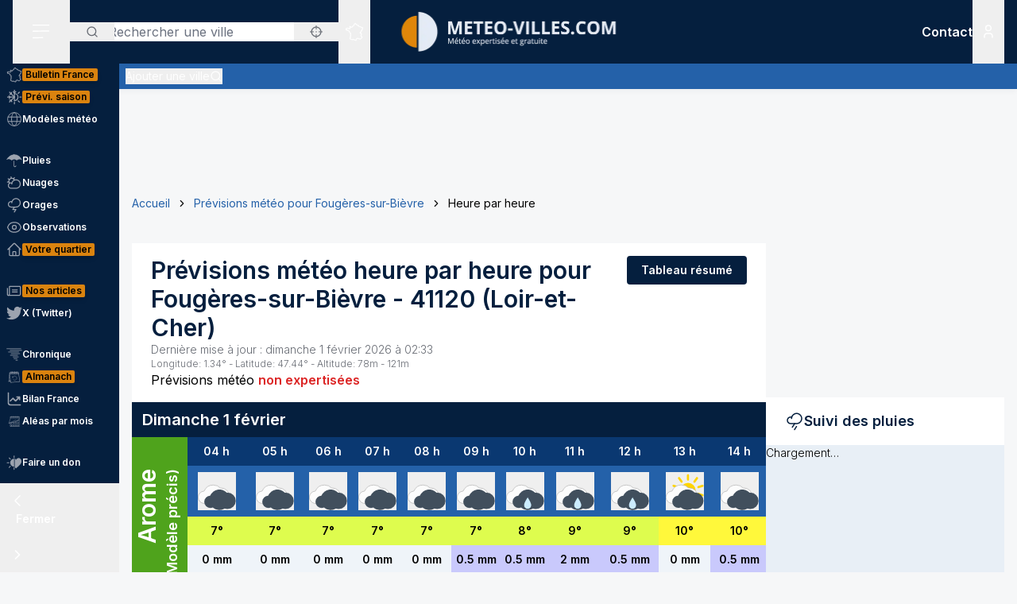

--- FILE ---
content_type: text/html; charset=utf-8
request_url: https://www.meteo-villes.com/previsions-meteo-fougeres-sur-bievre-41120/detail
body_size: 43698
content:
<!DOCTYPE html><html lang="fr" class="__className_f367f3"><head><meta charSet="utf-8"/><meta name="viewport" content="width=device-width, initial-scale=1"/><link rel="stylesheet" href="/_next/static/css/ac346e94638bbab9.css" data-precedence="next"/><link rel="stylesheet" href="/_next/static/css/7e7d96b1e6991756.css" data-precedence="next"/><link rel="stylesheet" href="/_next/static/css/a19c4f0033cf839e.css" data-precedence="next"/><link rel="preload" as="script" fetchPriority="low" href="/_next/static/chunks/webpack-4b055690bdeb03c0.js"/><script src="/_next/static/chunks/4bd1b696-7b086e633cc5f04a.js" async=""></script><script src="/_next/static/chunks/5964-041e0c0ef5870908.js" async=""></script><script src="/_next/static/chunks/main-app-0f8719c541b40f4c.js" async=""></script><script src="/_next/static/chunks/app/%5Blocale%5D/unaudited/error-9336b43154ae2349.js" async=""></script><script src="/_next/static/chunks/c16f53c3-b5d8bd5d3f0ba74d.js" async=""></script><script src="/_next/static/chunks/368-c1af4253f1d15f20.js" async=""></script><script src="/_next/static/chunks/3875-0586c4943fdda28a.js" async=""></script><script src="/_next/static/chunks/4079-78c8f06993763116.js" async=""></script><script src="/_next/static/chunks/150-e2a2bca1372508dd.js" async=""></script><script src="/_next/static/chunks/8408-e5de9f1aff6890e7.js" async=""></script><script src="/_next/static/chunks/app/%5Blocale%5D/unaudited/%5Bsite%5D/(full-width)/previsions-meteo/%5BcitySlug%5D/detail/page-ca210fdfd3fbdc78.js" async=""></script><script src="/_next/static/chunks/app/%5Blocale%5D/unaudited/%5Bsite%5D/(full-width)/previsions-meteo/%5BcitySlug%5D/detail/error-1492160626c5e4fb.js" async=""></script><script src="/_next/static/chunks/6555-d78306a3e017d53a.js" async=""></script><script src="/_next/static/chunks/1695-e52e243200d2b197.js" async=""></script><script src="/_next/static/chunks/app/%5Blocale%5D/layout-fed091d171bc7de7.js" async=""></script><script src="/_next/static/chunks/app/%5Blocale%5D/error-3674b263fcaa07af.js" async=""></script><script src="/_next/static/chunks/3063-7e620918306ad5ac.js" async=""></script><script src="/_next/static/chunks/app/%5Blocale%5D/not-found-ba5bad7570dea5ce.js" async=""></script><script src="/_next/static/chunks/207-57afe5320877c634.js" async=""></script><script src="/_next/static/chunks/4447-b734ab53fe046654.js" async=""></script><script src="/_next/static/chunks/3262-2a784d098b789d56.js" async=""></script><script src="/_next/static/chunks/2680-a18746b21de64e2b.js" async=""></script><script src="/_next/static/chunks/3371-c9cf42f5a4888eba.js" async=""></script><script src="/_next/static/chunks/app/%5Blocale%5D/unaudited/%5Bsite%5D/(full-width)/previsions-meteo/%5BcitySlug%5D/layout-7fd9a32ab445b014.js" async=""></script><script src="/_next/static/chunks/app/%5Blocale%5D/unaudited/%5Bsite%5D/(full-width)/previsions-meteo/%5BcitySlug%5D/error-3e1eb8d52c697ce3.js" async=""></script><script src="/_next/static/chunks/9031-7fccf3cb47499908.js" async=""></script><script src="/_next/static/chunks/8917-436ee6ba1f9c5239.js" async=""></script><script src="/_next/static/chunks/163-638dd03ed93afbe3.js" async=""></script><script src="/_next/static/chunks/656-ff768c839b7942ea.js" async=""></script><script src="/_next/static/chunks/app/%5Blocale%5D/unaudited/%5Bsite%5D/layout-8d56704922b47e37.js" async=""></script><script src="/_next/static/chunks/app/%5Blocale%5D/unaudited/%5Bsite%5D/error-311cf19476d28172.js" async=""></script><meta name="next-size-adjust" content=""/><meta name="theme-color" content="#051F3E"/><meta name="sentry-trace" content="410b8e46b121c2de1241b1c4916a9c64-13eba06f852c1a1a-0"/><meta name="baggage" content="sentry-environment=production,sentry-release=SNtmzbS7y0ajqjPmrWX8H,sentry-public_key=68d0c9233409470ce70831967f719751,sentry-trace_id=410b8e46b121c2de1241b1c4916a9c64,sentry-sampled=false"/><script src="/_next/static/chunks/polyfills-42372ed130431b0a.js" noModule=""></script></head><body class="relative flex flex-col min-h-screen bg-background"><div hidden=""><!--$?--><template id="B:0"></template><!--/$--></div><div><script>
    if(typeof window !== 'undefined'){
     const body = document.querySelector("body")
      if (localStorage.getItem('sideBarClosed') === 'true' ) {
        body.classList.add("navbar-closed")
      }
    }</script><div aria-live="assertive" class="z-50 fixed inset-0 flex items-end px-4 py-6 pointer-events-none sm:p-6 sm:items-start"><div class="flex w-full flex-col items-center space-y-4 sm:items-end"></div></div><!--$!--><template data-dgst="BAILOUT_TO_CLIENT_SIDE_RENDERING"></template><!--/$--><div class=""><div class=""></div></div><div class=""><div class=""></div></div><div class=""><div class=""></div></div><header class="fixed w-full top-0 flex-initial print:hidden bg-white shadow-soft-down z-20 flex flex-col"><div class="relative flex gap-4 px-4 h-20 bg-primary border-b border-white/10 lg:border-b-0 text-white order-1 lg:order-first"><div class="order-last lg:order-first flex-initial"><div class="h-full" data-headlessui-state=""><button type="button" class="p-2 lg:py-2 lg:px-6 h-full" id="headlessui-disclosure-button-_R_2ambsnqivb_" aria-expanded="false" data-headlessui-state=""><svg xmlns="http://www.w3.org/2000/svg" viewBox="0 0 25 24" fill="none" class="h-6 w-6" aria-hidden="true"><line x1="1.75" y1="3.25" x2="22.25" y2="3.25" stroke="currentColor" stroke-width="1.5" stroke-linecap="round"></line><line x1="1.7374" y1="11.2376" x2="22.2346" y2="10.896" stroke="currentColor" stroke-width="1.5" stroke-linecap="round"></line><line x1="1.7374" y1="19.8375" x2="14.2357" y2="19.6292" stroke="currentColor" stroke-width="1.5" stroke-linecap="round"></line></svg><span class="sr-only">Menu secondaire</span></button></div></div><div class="flex flex-1 py-4"><div class="xl:absolute xl:left-1/2 xl:top-0 xl:h-full xl:-translate-x-1/2"><div class="relative w-[170px] min-[400px]:w-[190px] sm:w-[275px] h-full"><a href="/"><img alt="Logo Météo Villes, météo expertisée et gratuite" loading="lazy" decoding="async" data-nimg="fill" class="object-contain object-center" style="position:absolute;height:100%;width:100%;left:0;top:0;right:0;bottom:0;color:transparent" sizes="100vw" srcSet="/_next/image?url=%2Fimages%2Flogos%2F1%402x.png&amp;w=640&amp;q=75 640w, /_next/image?url=%2Fimages%2Flogos%2F1%402x.png&amp;w=750&amp;q=75 750w, /_next/image?url=%2Fimages%2Flogos%2F1%402x.png&amp;w=828&amp;q=75 828w, /_next/image?url=%2Fimages%2Flogos%2F1%402x.png&amp;w=1080&amp;q=75 1080w, /_next/image?url=%2Fimages%2Flogos%2F1%402x.png&amp;w=1200&amp;q=75 1200w, /_next/image?url=%2Fimages%2Flogos%2F1%402x.png&amp;w=1920&amp;q=75 1920w, /_next/image?url=%2Fimages%2Flogos%2F1%402x.png&amp;w=2048&amp;q=75 2048w, /_next/image?url=%2Fimages%2Flogos%2F1%402x.png&amp;w=3840&amp;q=75 3840w" src="/_next/image?url=%2Fimages%2Flogos%2F1%402x.png&amp;w=3840&amp;q=75"/></a></div></div></div><div class="xss:flex xss:items-center xss:justify-end hidden "><div class=""><a href="/soutien" class="relative inline-flex items-center py-1 px-1 md:px-2 border border-border/20 rounded uppercase bg-tertiary border-tertiary font-semibold text-primary text-xs"><span class="text-center">Faire<br/> un don</span></a></div></div><div class="lg:order-first flex-initial flex items-center justify-start gap-4"><div><div class="hidden lg:block relative"><div class="text-typography" data-headlessui-state=""><div class="hidden lg:block relative"><input placeholder="Rechercher une ville" class="pl-12 block w-full rounded bg-white border-transparent focus:border-primary focus:bg-white focus:ring-0 pr-14" id="headlessui-combobox-input-_R_4rb2mbsnqivb_" role="combobox" type="text" aria-expanded="false" aria-autocomplete="list" data-headlessui-state=""/></div><div class="hidden md:absolute mt-1 max-h-60 w-full z-50 overflow-auto rounded
         bg-white py-2 text-base shadow-lg ring-1 ring-black ring-opacity-5
         focus:outline-none sm:text-sm" aria-labelledby="" role="listbox" id="headlessui-combobox-options-_R_1bb2mbsnqivb_" style="--input-width:0px;--button-width:0px" data-headlessui-state=""><div class="cursor-pointer px-4 py-2 flex gap-4 items-center text-gray-900" id="headlessui-combobox-option-_R_dbb2mbsnqivb_" role="option" tabindex="-1" aria-selected="false" data-headlessui-state=""><svg fill="currentColor" viewBox="0 0 512 512" xmlns="http://www.w3.org/2000/svg" class="h-4 w-4" aria-hidden="true"><g><path d="M463.515,236.436c-4.627-49.732-26.735-94.499-60.104-127.839c-33.341-33.369-78.115-55.484-127.846-60.112V0   h-39.129v48.485c-49.717,4.627-94.491,26.742-127.831,60.112c-33.37,33.34-55.477,78.108-60.12,127.839H0v39.129h48.484   c4.643,49.732,26.75,94.498,60.12,127.838c33.34,33.362,78.114,55.477,127.831,60.112V512h39.129v-48.484   c49.731-4.636,94.505-26.75,127.846-60.112c33.369-33.34,55.477-78.107,60.104-127.838H512v-39.129H463.515z M422.953,275.565   c-4.47,38.62-21.964,73.172-48.069,99.312c-26.148,26.112-60.692,43.592-99.32,48.07v-69.339h-39.129v69.332   c-38.613-4.47-73.172-21.95-99.305-48.062c-26.119-26.14-43.599-60.692-48.069-99.312h69.332v-39.129H89.061   c4.47-38.621,21.95-73.172,48.069-99.313c26.134-26.112,60.692-43.599,99.305-48.069v69.339h39.129V89.054   c38.627,4.47,73.171,21.957,99.32,48.069c26.105,26.141,43.599,60.692,48.069,99.313h-69.346v39.129H422.953z"></path><path d="M256.007,233.993C243.843,233.993,234,243.85,234,256c0,12.15,9.843,22.007,22.008,22.007   c12.15,0,22.007-9.858,22.007-22.007C278.014,243.85,268.157,233.993,256.007,233.993z"></path></g></svg> <!-- -->Utiliser ma position</div></div><button type="button" class="absolute left-0 flex items-center px-5 text-typography-secondary inset-y-0 py-2.5"><svg xmlns="http://www.w3.org/2000/svg" viewBox="0 0 24 24" fill="none" class="h-4 w-4" aria-hidden="true"><path d="M11 19C15.4183 19 19 15.4183 19 11C19 6.58172 15.4183 3 11 3C6.58172 3 3 6.58172 3 11C3 15.4183 6.58172 19 11 19Z" stroke="currentColor" stroke-width="2" stroke-linecap="round" stroke-linejoin="round"></path><path d="M20.9999 21L16.6499 16.65" stroke="currentColor" stroke-width="2" stroke-linecap="round" stroke-linejoin="round"></path></svg><span class="sr-only">Rechercher</span></button><button type="button" class="absolute right-0 flex items-center px-5 text-typography-secondary inset-y-0 py-2.5"><svg fill="currentColor" viewBox="0 0 512 512" xmlns="http://www.w3.org/2000/svg" class="h-4 w-4" aria-hidden="true"><g><path d="M463.515,236.436c-4.627-49.732-26.735-94.499-60.104-127.839c-33.341-33.369-78.115-55.484-127.846-60.112V0   h-39.129v48.485c-49.717,4.627-94.491,26.742-127.831,60.112c-33.37,33.34-55.477,78.108-60.12,127.839H0v39.129h48.484   c4.643,49.732,26.75,94.498,60.12,127.838c33.34,33.362,78.114,55.477,127.831,60.112V512h39.129v-48.484   c49.731-4.636,94.505-26.75,127.846-60.112c33.369-33.34,55.477-78.107,60.104-127.838H512v-39.129H463.515z M422.953,275.565   c-4.47,38.62-21.964,73.172-48.069,99.312c-26.148,26.112-60.692,43.592-99.32,48.07v-69.339h-39.129v69.332   c-38.613-4.47-73.172-21.95-99.305-48.062c-26.119-26.14-43.599-60.692-48.069-99.312h69.332v-39.129H89.061   c4.47-38.621,21.95-73.172,48.069-99.313c26.134-26.112,60.692-43.599,99.305-48.069v69.339h39.129V89.054   c38.627,4.47,73.171,21.957,99.32,48.069c26.105,26.141,43.599,60.692,48.069,99.313h-69.346v39.129H422.953z"></path><path d="M256.007,233.993C243.843,233.993,234,243.85,234,256c0,12.15,9.843,22.007,22.008,22.007   c12.15,0,22.007-9.858,22.007-22.007C278.014,243.85,268.157,233.993,256.007,233.993z"></path></g></svg></button></div></div><div class="text-typography lg:hidden" data-headlessui-state=""><div class="block"><button type="button" class="text-typography-inverse p-2" aria-expanded="false" data-headlessui-state=""><!--$--><svg xmlns="http://www.w3.org/2000/svg" viewBox="0 0 24 24" fill="none" class="h-6 w-6" aria-hidden="true"><path d="M11 19C15.4183 19 19 15.4183 19 11C19 6.58172 15.4183 3 11 3C6.58172 3 3 6.58172 3 11C3 15.4183 6.58172 19 11 19Z" stroke="currentColor" stroke-width="2" stroke-linecap="round" stroke-linejoin="round"></path><path d="M20.9999 21L16.6499 16.65" stroke="currentColor" stroke-width="2" stroke-linecap="round" stroke-linejoin="round"></path></svg><!--/$--><span class="sr-only">Rechercher</span></button></div></div><span hidden="" style="position:fixed;top:1px;left:1px;width:1px;height:0;padding:0;margin:-1px;overflow:hidden;clip:rect(0, 0, 0, 0);white-space:nowrap;border-width:0;display:none"></span></div><div class="hidden lg:block h-full"><div class="relative h-full" data-headlessui-state=""><button class="flex items-center justify-center h-full" type="button" aria-expanded="false" data-headlessui-state=""><span class="block rounded-full p-2 transition-colors bg-transparent text-white"><svg xmlns="http://www.w3.org/2000/svg" viewBox="0 0 24 24" fill="none" class="h-6 w-6" aria-hidden="true"><mask id="france-icon-mask" maskUnits="userSpaceOnUse" x="0.199951" y="0.200012" width="24" height="24" fill="currentColor"><rect fill="currentColor" x="0.199951" y="0.200012" width="24" height="24"></rect><path fill-rule="evenodd" clip-rule="evenodd" d="M14.4681 21.8737C14.5967 22.0891 14.608 22.1077 14.697 22.2567L14.7843 22.4027C14.8655 22.5387 14.7898 22.7149 14.6358 22.7478L13.2124 23.0521C13.1471 23.0662 13.0791 23.0506 13.026 23.0096L12.3236 22.4665L10.5993 21.8375L10.5112 22.0334C10.4706 22.1236 10.3775 22.1776 10.2799 22.1675L8.561 21.9901C8.53509 21.9875 8.50964 21.9803 8.48616 21.969L7.02423 21.2675L6.11363 20.5588C5.98999 20.4618 5.99757 20.2707 6.12832 20.1838L6.63209 19.8489L7.12329 15.5644L6.63876 14.4895C6.56983 14.3367 6.68058 14.1631 6.84694 14.1631H7.12905V13.7906L6.3959 13.4239C6.36924 13.4106 6.34545 13.392 6.3259 13.3696L5.50335 12.4264C5.46668 12.3842 5.44637 12.33 5.44637 12.2737V11.7182L5.26971 11.3681H5.03638C4.91017 11.3681 4.80775 11.2646 4.80775 11.1372V10.8042L2.60096 10.0987L2.07765 10.2911C1.97098 10.3302 1.85205 10.2845 1.79811 10.1837L1.59205 9.79768L1.25342 9.38967C1.151 9.26621 1.20206 9.07743 1.35251 9.02373L1.76734 8.87549L1.6128 8.71363H1.42871C1.3025 8.71363 1.20008 8.61022 1.20008 8.48263V7.98572C1.20008 7.88445 1.26538 7.7951 1.36129 7.76512L2.34733 7.45747C2.36915 7.45074 2.39187 7.44722 2.41475 7.44722H3.15885L3.80958 7.13345C3.87821 7.10025 3.95882 7.10392 4.02442 7.14309L4.58804 7.47934C4.60985 7.49235 4.62925 7.50887 4.64576 7.5283L4.83697 7.75487H5.35288L5.87666 7.47414C5.93317 7.44385 5.99969 7.4388 6.05999 7.46037L6.35892 7.567L6.29695 7.45272C6.27847 7.41876 6.26877 7.38052 6.26877 7.34181V6.39072L6.05499 6.00857C6.04272 5.98669 6.03408 5.96313 6.02953 5.9385L5.88469 5.17849C5.85287 5.01143 6.00484 4.86824 6.16771 4.91169L6.87662 5.10108H7.12238C7.23449 5.10108 7.32995 5.18308 7.34798 5.29491L7.41419 5.70613L8.57279 5.98548L9.2243 5.75937L9.074 5.42801C9.02612 5.32245 9.0634 5.19746 9.16097 5.13596L10.1822 4.49328L11.2988 3.99121L11.6321 2.19794C11.645 2.12818 11.6891 2.06836 11.7514 2.03562L13.295 1.22619C13.4328 1.15382 13.6006 1.23858 13.6259 1.39355L13.748 2.14024L14.0251 2.23157H14.4439C14.5512 2.23157 14.644 2.307 14.6671 2.41286L14.7724 2.89673H15.1504C15.1871 2.89673 15.2233 2.9056 15.256 2.92273L16.1769 3.40676C16.2352 3.43751 16.2778 3.49212 16.2934 3.55668L16.4272 4.10866H16.6784L17.1764 3.70907C17.3263 3.58882 17.5473 3.69652 17.5473 3.88974V4.59211L18.307 5.34295L19.0099 5.34356L19.8705 5.41669C19.9409 5.42266 20.0047 5.46121 20.0432 5.52118L20.4312 6.12653L21.455 6.36901L22.8957 6.81771C23.0483 6.86529 23.1069 7.05224 23.0091 7.17967L22.3154 8.08381L21.8505 10.4889C21.8406 10.5401 21.8136 10.5866 21.7741 10.6204L21.2968 11.0301C21.2367 11.0815 21.1547 11.0982 21.0796 11.0742L20.8917 11.014L20.848 11.4425C20.8409 11.5118 20.8032 11.5743 20.7455 11.6122L20.0799 12.0502V12.4919C20.0799 12.5532 20.0558 12.6119 20.0128 12.6552L19.564 13.107V13.2266L19.6649 13.0833C19.7078 13.0224 19.7772 12.9861 19.8513 12.9861H20.2894C20.387 12.9861 20.4738 13.0487 20.5056 13.1419L20.7508 13.8609L21.0681 14.2462C21.1353 14.3279 21.1388 14.4453 21.0764 14.5308L20.8064 14.9006L21.1782 15.88C21.2181 15.9852 21.177 16.1042 21.0808 16.1614L20.5181 16.4968V16.754L20.9974 17.0048C21.0939 17.0553 21.142 17.1675 21.1121 17.2732L20.8862 18.0727L21.4567 18.4556H21.9304C22.1124 18.4556 22.2215 18.6598 22.1214 18.8134L21.5786 19.6455L20.4575 20.8782C20.4388 20.8987 20.4166 20.9156 20.3919 20.9281L19.2933 21.4845C19.2301 21.5165 19.1558 21.5173 19.0921 21.4865L17.4639 20.7005L16.8388 20.9379C16.7619 20.967 16.6756 20.9524 16.6124 20.8995L15.8706 20.2792L14.4682 21.3904L14.4681 21.8737ZM14.0437 22.0571C14.0222 22.0211 14.0109 21.9798 14.0109 21.9379V21.2781C14.0109 21.2072 14.043 21.1402 14.0983 21.0965L15.7332 19.8009C15.8179 19.7339 15.9375 19.7354 16.0204 19.8047L16.8018 20.4584L17.394 20.2335C17.4523 20.2115 17.517 20.2142 17.573 20.2413L19.1882 21.021L20.1495 20.5342L21.2069 19.3759L21.506 18.9172H21.3877C21.3425 18.9172 21.2986 18.9037 21.261 18.8787L20.4939 18.3637C20.411 18.308 20.3733 18.2048 20.4006 18.1081L20.621 17.3279L20.1842 17.0993C20.1083 17.0595 20.0607 16.9806 20.0607 16.8943V16.3648C20.0607 16.2831 20.1035 16.2076 20.1732 16.1661L20.6819 15.8629L20.3347 14.9478C20.3068 14.8743 20.3178 14.7916 20.3641 14.7282L20.6019 14.4024L20.3724 14.1236C20.3547 14.1021 20.341 14.0776 20.3319 14.0511L20.1262 13.4478H19.9694L19.7351 13.7808C19.7116 13.8142 19.68 13.8405 19.6432 13.8574L19.0853 14.1132C18.871 14.2114 18.6673 13.9581 18.8064 13.7666L19.1066 13.3526V13.0111C19.1066 12.9498 19.1309 12.8911 19.1739 12.8478L19.6225 12.3959V11.9251C19.6225 11.8471 19.6616 11.7743 19.7263 11.7317L20.4042 11.2855L20.4654 10.6844C20.4803 10.5387 20.6239 10.4436 20.7621 10.4879L21.0971 10.5953L21.4169 10.3209L21.8769 7.94138C21.8837 7.90604 21.8987 7.87269 21.9205 7.84423L22.4452 7.16039L21.3355 6.81419L20.2372 6.55458C20.1797 6.54112 20.1295 6.50547 20.0974 6.45529L19.7201 5.86705L18.9907 5.80433H18.2135C18.1538 5.80433 18.0964 5.78077 18.0536 5.73855L17.1587 4.85384C17.1147 4.81054 17.09 4.75103 17.09 4.68892V4.36796L16.9003 4.52003C16.8599 4.55246 16.8099 4.5702 16.7582 4.5702H16.2478C16.1425 4.5702 16.0507 4.49754 16.0257 4.39427L15.8738 3.76797L15.0945 3.35827H14.5886C14.4811 3.35827 14.3883 3.28285 14.3652 3.17699L14.2599 2.69312H13.9889C13.9648 2.69312 13.9408 2.6893 13.918 2.68165L13.4742 2.5357C13.393 2.50893 13.3333 2.43886 13.3195 2.3538L13.226 1.7824L12.0609 2.39344L11.7261 4.1956C11.7121 4.27025 11.6627 4.33328 11.5939 4.36403L10.4103 4.89353L9.57352 5.42024L9.74503 5.79872C9.8014 5.92279 9.73928 6.06889 9.61155 6.11325L8.65855 6.44385C8.61749 6.45808 8.57325 6.46022 8.53113 6.45012L7.15993 6.11937C7.07024 6.0978 7.00221 6.02391 6.98736 5.93197L6.92781 5.56266H6.84691C6.83373 5.56266 6.68555 5.5258 6.40252 5.45191L6.47146 5.81417L6.69646 6.21638C6.71585 6.25096 6.726 6.29012 6.726 6.32989V7.28251L7.04736 7.87471C7.14812 8.06058 6.96858 8.27383 6.7707 8.20332L6.00237 7.92947L5.51706 8.18955C5.48403 8.20729 5.44722 8.21647 5.40979 8.21647H4.73148C4.66452 8.21647 4.60088 8.18679 4.55755 8.13539L4.3224 7.85711L3.89664 7.60301L3.30921 7.88633C3.2783 7.90117 3.24466 7.90882 3.21057 7.90882H2.44922L1.65726 8.15589V8.25166C1.77196 8.25166 1.83135 8.2772 1.87453 8.32233L2.34316 8.81325C2.45846 8.93426 2.41149 9.13513 2.25468 9.19112L1.81545 9.34793L1.95742 9.51896L2.10681 9.78883L2.51757 9.63783C2.56484 9.62054 2.61666 9.61932 2.66469 9.63477L5.10525 10.4148C5.2004 10.4453 5.26494 10.5343 5.26494 10.635V10.9062H5.40979C5.49585 10.9062 5.57448 10.9549 5.61357 11.0323L5.87872 11.5579C5.89508 11.5904 5.90357 11.6263 5.90357 11.6627V12.1865L6.63916 13.0302L7.45916 13.4403C7.53704 13.4793 7.58643 13.5594 7.58643 13.6472V14.3938C7.58643 14.5212 7.48401 14.6246 7.3578 14.6246H7.20219L7.56582 15.4313C7.5831 15.4696 7.58961 15.5118 7.58491 15.5536L7.07401 20.0092C7.06613 20.0771 7.02901 20.1379 6.9725 20.1755L6.64614 20.3924L7.24296 20.8615L8.6467 21.5349L10.1627 21.6914L10.2702 21.4526C10.3194 21.3431 10.4439 21.2902 10.5561 21.331L12.5122 22.0445C12.5344 22.0526 12.555 22.064 12.5736 22.0783L13.2206 22.5786C13.8358 22.447 14.0771 22.3955 14.2267 22.3635C14.1852 22.294 14.1493 22.2341 14.0437 22.0572L14.0437 22.0571Z"></path></mask><path fill-rule="evenodd" clip-rule="evenodd" d="M14.4681 21.8737C14.5967 22.0891 14.608 22.1077 14.697 22.2567L14.7843 22.4027C14.8655 22.5387 14.7898 22.7149 14.6358 22.7478L13.2124 23.0521C13.1471 23.0662 13.0791 23.0506 13.026 23.0096L12.3236 22.4665L10.5993 21.8375L10.5112 22.0334C10.4706 22.1236 10.3775 22.1776 10.2799 22.1675L8.561 21.9901C8.53509 21.9875 8.50964 21.9803 8.48616 21.969L7.02423 21.2675L6.11363 20.5588C5.98999 20.4618 5.99757 20.2707 6.12832 20.1838L6.63209 19.8489L7.12329 15.5644L6.63876 14.4895C6.56983 14.3367 6.68058 14.1631 6.84694 14.1631H7.12905V13.7906L6.3959 13.4239C6.36924 13.4106 6.34545 13.392 6.3259 13.3696L5.50335 12.4264C5.46668 12.3842 5.44637 12.33 5.44637 12.2737V11.7182L5.26971 11.3681H5.03638C4.91017 11.3681 4.80775 11.2646 4.80775 11.1372V10.8042L2.60096 10.0987L2.07765 10.2911C1.97098 10.3302 1.85205 10.2845 1.79811 10.1837L1.59205 9.79768L1.25342 9.38967C1.151 9.26621 1.20206 9.07743 1.35251 9.02373L1.76734 8.87549L1.6128 8.71363H1.42871C1.3025 8.71363 1.20008 8.61022 1.20008 8.48263V7.98572C1.20008 7.88445 1.26538 7.7951 1.36129 7.76512L2.34733 7.45747C2.36915 7.45074 2.39187 7.44722 2.41475 7.44722H3.15885L3.80958 7.13345C3.87821 7.10025 3.95882 7.10392 4.02442 7.14309L4.58804 7.47934C4.60985 7.49235 4.62925 7.50887 4.64576 7.5283L4.83697 7.75487H5.35288L5.87666 7.47414C5.93317 7.44385 5.99969 7.4388 6.05999 7.46037L6.35892 7.567L6.29695 7.45272C6.27847 7.41876 6.26877 7.38052 6.26877 7.34181V6.39072L6.05499 6.00857C6.04272 5.98669 6.03408 5.96313 6.02953 5.9385L5.88469 5.17849C5.85287 5.01143 6.00484 4.86824 6.16771 4.91169L6.87662 5.10108H7.12238C7.23449 5.10108 7.32995 5.18308 7.34798 5.29491L7.41419 5.70613L8.57279 5.98548L9.2243 5.75937L9.074 5.42801C9.02612 5.32245 9.0634 5.19746 9.16097 5.13596L10.1822 4.49328L11.2988 3.99121L11.6321 2.19794C11.645 2.12818 11.6891 2.06836 11.7514 2.03562L13.295 1.22619C13.4328 1.15382 13.6006 1.23858 13.6259 1.39355L13.748 2.14024L14.0251 2.23157H14.4439C14.5512 2.23157 14.644 2.307 14.6671 2.41286L14.7724 2.89673H15.1504C15.1871 2.89673 15.2233 2.9056 15.256 2.92273L16.1769 3.40676C16.2352 3.43751 16.2778 3.49212 16.2934 3.55668L16.4272 4.10866H16.6784L17.1764 3.70907C17.3263 3.58882 17.5473 3.69652 17.5473 3.88974V4.59211L18.307 5.34295L19.0099 5.34356L19.8705 5.41669C19.9409 5.42266 20.0047 5.46121 20.0432 5.52118L20.4312 6.12653L21.455 6.36901L22.8957 6.81771C23.0483 6.86529 23.1069 7.05224 23.0091 7.17967L22.3154 8.08381L21.8505 10.4889C21.8406 10.5401 21.8136 10.5866 21.7741 10.6204L21.2968 11.0301C21.2367 11.0815 21.1547 11.0982 21.0796 11.0742L20.8917 11.014L20.848 11.4425C20.8409 11.5118 20.8032 11.5743 20.7455 11.6122L20.0799 12.0502V12.4919C20.0799 12.5532 20.0558 12.6119 20.0128 12.6552L19.564 13.107V13.2266L19.6649 13.0833C19.7078 13.0224 19.7772 12.9861 19.8513 12.9861H20.2894C20.387 12.9861 20.4738 13.0487 20.5056 13.1419L20.7508 13.8609L21.0681 14.2462C21.1353 14.3279 21.1388 14.4453 21.0764 14.5308L20.8064 14.9006L21.1782 15.88C21.2181 15.9852 21.177 16.1042 21.0808 16.1614L20.5181 16.4968V16.754L20.9974 17.0048C21.0939 17.0553 21.142 17.1675 21.1121 17.2732L20.8862 18.0727L21.4567 18.4556H21.9304C22.1124 18.4556 22.2215 18.6598 22.1214 18.8134L21.5786 19.6455L20.4575 20.8782C20.4388 20.8987 20.4166 20.9156 20.3919 20.9281L19.2933 21.4845C19.2301 21.5165 19.1558 21.5173 19.0921 21.4865L17.4639 20.7005L16.8388 20.9379C16.7619 20.967 16.6756 20.9524 16.6124 20.8995L15.8706 20.2792L14.4682 21.3904L14.4681 21.8737ZM14.0437 22.0571C14.0222 22.0211 14.0109 21.9798 14.0109 21.9379V21.2781C14.0109 21.2072 14.043 21.1402 14.0983 21.0965L15.7332 19.8009C15.8179 19.7339 15.9375 19.7354 16.0204 19.8047L16.8018 20.4584L17.394 20.2335C17.4523 20.2115 17.517 20.2142 17.573 20.2413L19.1882 21.021L20.1495 20.5342L21.2069 19.3759L21.506 18.9172H21.3877C21.3425 18.9172 21.2986 18.9037 21.261 18.8787L20.4939 18.3637C20.411 18.308 20.3733 18.2048 20.4006 18.1081L20.621 17.3279L20.1842 17.0993C20.1083 17.0595 20.0607 16.9806 20.0607 16.8943V16.3648C20.0607 16.2831 20.1035 16.2076 20.1732 16.1661L20.6819 15.8629L20.3347 14.9478C20.3068 14.8743 20.3178 14.7916 20.3641 14.7282L20.6019 14.4024L20.3724 14.1236C20.3547 14.1021 20.341 14.0776 20.3319 14.0511L20.1262 13.4478H19.9694L19.7351 13.7808C19.7116 13.8142 19.68 13.8405 19.6432 13.8574L19.0853 14.1132C18.871 14.2114 18.6673 13.9581 18.8064 13.7666L19.1066 13.3526V13.0111C19.1066 12.9498 19.1309 12.8911 19.1739 12.8478L19.6225 12.3959V11.9251C19.6225 11.8471 19.6616 11.7743 19.7263 11.7317L20.4042 11.2855L20.4654 10.6844C20.4803 10.5387 20.6239 10.4436 20.7621 10.4879L21.0971 10.5953L21.4169 10.3209L21.8769 7.94138C21.8837 7.90604 21.8987 7.87269 21.9205 7.84423L22.4452 7.16039L21.3355 6.81419L20.2372 6.55458C20.1797 6.54112 20.1295 6.50547 20.0974 6.45529L19.7201 5.86705L18.9907 5.80433H18.2135C18.1538 5.80433 18.0964 5.78077 18.0536 5.73855L17.1587 4.85384C17.1147 4.81054 17.09 4.75103 17.09 4.68892V4.36796L16.9003 4.52003C16.8599 4.55246 16.8099 4.5702 16.7582 4.5702H16.2478C16.1425 4.5702 16.0507 4.49754 16.0257 4.39427L15.8738 3.76797L15.0945 3.35827H14.5886C14.4811 3.35827 14.3883 3.28285 14.3652 3.17699L14.2599 2.69312H13.9889C13.9648 2.69312 13.9408 2.6893 13.918 2.68165L13.4742 2.5357C13.393 2.50893 13.3333 2.43886 13.3195 2.3538L13.226 1.7824L12.0609 2.39344L11.7261 4.1956C11.7121 4.27025 11.6627 4.33328 11.5939 4.36403L10.4103 4.89353L9.57352 5.42024L9.74503 5.79872C9.8014 5.92279 9.73928 6.06889 9.61155 6.11325L8.65855 6.44385C8.61749 6.45808 8.57325 6.46022 8.53113 6.45012L7.15993 6.11937C7.07024 6.0978 7.00221 6.02391 6.98736 5.93197L6.92781 5.56266H6.84691C6.83373 5.56266 6.68555 5.5258 6.40252 5.45191L6.47146 5.81417L6.69646 6.21638C6.71585 6.25096 6.726 6.29012 6.726 6.32989V7.28251L7.04736 7.87471C7.14812 8.06058 6.96858 8.27383 6.7707 8.20332L6.00237 7.92947L5.51706 8.18955C5.48403 8.20729 5.44722 8.21647 5.40979 8.21647H4.73148C4.66452 8.21647 4.60088 8.18679 4.55755 8.13539L4.3224 7.85711L3.89664 7.60301L3.30921 7.88633C3.2783 7.90117 3.24466 7.90882 3.21057 7.90882H2.44922L1.65726 8.15589V8.25166C1.77196 8.25166 1.83135 8.2772 1.87453 8.32233L2.34316 8.81325C2.45846 8.93426 2.41149 9.13513 2.25468 9.19112L1.81545 9.34793L1.95742 9.51896L2.10681 9.78883L2.51757 9.63783C2.56484 9.62054 2.61666 9.61932 2.66469 9.63477L5.10525 10.4148C5.2004 10.4453 5.26494 10.5343 5.26494 10.635V10.9062H5.40979C5.49585 10.9062 5.57448 10.9549 5.61357 11.0323L5.87872 11.5579C5.89508 11.5904 5.90357 11.6263 5.90357 11.6627V12.1865L6.63916 13.0302L7.45916 13.4403C7.53704 13.4793 7.58643 13.5594 7.58643 13.6472V14.3938C7.58643 14.5212 7.48401 14.6246 7.3578 14.6246H7.20219L7.56582 15.4313C7.5831 15.4696 7.58961 15.5118 7.58491 15.5536L7.07401 20.0092C7.06613 20.0771 7.02901 20.1379 6.9725 20.1755L6.64614 20.3924L7.24296 20.8615L8.6467 21.5349L10.1627 21.6914L10.2702 21.4526C10.3194 21.3431 10.4439 21.2902 10.5561 21.331L12.5122 22.0445C12.5344 22.0526 12.555 22.064 12.5736 22.0783L13.2206 22.5786C13.8358 22.447 14.0771 22.3955 14.2267 22.3635C14.1852 22.294 14.1493 22.2341 14.0437 22.0572L14.0437 22.0571Z" fill="currentColor"></path><path fill-rule="evenodd" clip-rule="evenodd" d="M14.4681 21.8737C14.5967 22.0891 14.608 22.1077 14.697 22.2567L14.7843 22.4027C14.8655 22.5387 14.7898 22.7149 14.6358 22.7478L13.2124 23.0521C13.1471 23.0662 13.0791 23.0506 13.026 23.0096L12.3236 22.4665L10.5993 21.8375L10.5112 22.0334C10.4706 22.1236 10.3775 22.1776 10.2799 22.1675L8.561 21.9901C8.53509 21.9875 8.50964 21.9803 8.48616 21.969L7.02423 21.2675L6.11363 20.5588C5.98999 20.4618 5.99757 20.2707 6.12832 20.1838L6.63209 19.8489L7.12329 15.5644L6.63876 14.4895C6.56983 14.3367 6.68058 14.1631 6.84694 14.1631H7.12905V13.7906L6.3959 13.4239C6.36924 13.4106 6.34545 13.392 6.3259 13.3696L5.50335 12.4264C5.46668 12.3842 5.44637 12.33 5.44637 12.2737V11.7182L5.26971 11.3681H5.03638C4.91017 11.3681 4.80775 11.2646 4.80775 11.1372V10.8042L2.60096 10.0987L2.07765 10.2911C1.97098 10.3302 1.85205 10.2845 1.79811 10.1837L1.59205 9.79768L1.25342 9.38967C1.151 9.26621 1.20206 9.07743 1.35251 9.02373L1.76734 8.87549L1.6128 8.71363H1.42871C1.3025 8.71363 1.20008 8.61022 1.20008 8.48263V7.98572C1.20008 7.88445 1.26538 7.7951 1.36129 7.76512L2.34733 7.45747C2.36915 7.45074 2.39187 7.44722 2.41475 7.44722H3.15885L3.80958 7.13345C3.87821 7.10025 3.95882 7.10392 4.02442 7.14309L4.58804 7.47934C4.60985 7.49235 4.62925 7.50887 4.64576 7.5283L4.83697 7.75487H5.35288L5.87666 7.47414C5.93317 7.44385 5.99969 7.4388 6.05999 7.46037L6.35892 7.567L6.29695 7.45272C6.27847 7.41876 6.26877 7.38052 6.26877 7.34181V6.39072L6.05499 6.00857C6.04272 5.98669 6.03408 5.96313 6.02953 5.9385L5.88469 5.17849C5.85287 5.01143 6.00484 4.86824 6.16771 4.91169L6.87662 5.10108H7.12238C7.23449 5.10108 7.32995 5.18308 7.34798 5.29491L7.41419 5.70613L8.57279 5.98548L9.2243 5.75937L9.074 5.42801C9.02612 5.32245 9.0634 5.19746 9.16097 5.13596L10.1822 4.49328L11.2988 3.99121L11.6321 2.19794C11.645 2.12818 11.6891 2.06836 11.7514 2.03562L13.295 1.22619C13.4328 1.15382 13.6006 1.23858 13.6259 1.39355L13.748 2.14024L14.0251 2.23157H14.4439C14.5512 2.23157 14.644 2.307 14.6671 2.41286L14.7724 2.89673H15.1504C15.1871 2.89673 15.2233 2.9056 15.256 2.92273L16.1769 3.40676C16.2352 3.43751 16.2778 3.49212 16.2934 3.55668L16.4272 4.10866H16.6784L17.1764 3.70907C17.3263 3.58882 17.5473 3.69652 17.5473 3.88974V4.59211L18.307 5.34295L19.0099 5.34356L19.8705 5.41669C19.9409 5.42266 20.0047 5.46121 20.0432 5.52118L20.4312 6.12653L21.455 6.36901L22.8957 6.81771C23.0483 6.86529 23.1069 7.05224 23.0091 7.17967L22.3154 8.08381L21.8505 10.4889C21.8406 10.5401 21.8136 10.5866 21.7741 10.6204L21.2968 11.0301C21.2367 11.0815 21.1547 11.0982 21.0796 11.0742L20.8917 11.014L20.848 11.4425C20.8409 11.5118 20.8032 11.5743 20.7455 11.6122L20.0799 12.0502V12.4919C20.0799 12.5532 20.0558 12.6119 20.0128 12.6552L19.564 13.107V13.2266L19.6649 13.0833C19.7078 13.0224 19.7772 12.9861 19.8513 12.9861H20.2894C20.387 12.9861 20.4738 13.0487 20.5056 13.1419L20.7508 13.8609L21.0681 14.2462C21.1353 14.3279 21.1388 14.4453 21.0764 14.5308L20.8064 14.9006L21.1782 15.88C21.2181 15.9852 21.177 16.1042 21.0808 16.1614L20.5181 16.4968V16.754L20.9974 17.0048C21.0939 17.0553 21.142 17.1675 21.1121 17.2732L20.8862 18.0727L21.4567 18.4556H21.9304C22.1124 18.4556 22.2215 18.6598 22.1214 18.8134L21.5786 19.6455L20.4575 20.8782C20.4388 20.8987 20.4166 20.9156 20.3919 20.9281L19.2933 21.4845C19.2301 21.5165 19.1558 21.5173 19.0921 21.4865L17.4639 20.7005L16.8388 20.9379C16.7619 20.967 16.6756 20.9524 16.6124 20.8995L15.8706 20.2792L14.4682 21.3904L14.4681 21.8737ZM14.0437 22.0571C14.0222 22.0211 14.0109 21.9798 14.0109 21.9379V21.2781C14.0109 21.2072 14.043 21.1402 14.0983 21.0965L15.7332 19.8009C15.8179 19.7339 15.9375 19.7354 16.0204 19.8047L16.8018 20.4584L17.394 20.2335C17.4523 20.2115 17.517 20.2142 17.573 20.2413L19.1882 21.021L20.1495 20.5342L21.2069 19.3759L21.506 18.9172H21.3877C21.3425 18.9172 21.2986 18.9037 21.261 18.8787L20.4939 18.3637C20.411 18.308 20.3733 18.2048 20.4006 18.1081L20.621 17.3279L20.1842 17.0993C20.1083 17.0595 20.0607 16.9806 20.0607 16.8943V16.3648C20.0607 16.2831 20.1035 16.2076 20.1732 16.1661L20.6819 15.8629L20.3347 14.9478C20.3068 14.8743 20.3178 14.7916 20.3641 14.7282L20.6019 14.4024L20.3724 14.1236C20.3547 14.1021 20.341 14.0776 20.3319 14.0511L20.1262 13.4478H19.9694L19.7351 13.7808C19.7116 13.8142 19.68 13.8405 19.6432 13.8574L19.0853 14.1132C18.871 14.2114 18.6673 13.9581 18.8064 13.7666L19.1066 13.3526V13.0111C19.1066 12.9498 19.1309 12.8911 19.1739 12.8478L19.6225 12.3959V11.9251C19.6225 11.8471 19.6616 11.7743 19.7263 11.7317L20.4042 11.2855L20.4654 10.6844C20.4803 10.5387 20.6239 10.4436 20.7621 10.4879L21.0971 10.5953L21.4169 10.3209L21.8769 7.94138C21.8837 7.90604 21.8987 7.87269 21.9205 7.84423L22.4452 7.16039L21.3355 6.81419L20.2372 6.55458C20.1797 6.54112 20.1295 6.50547 20.0974 6.45529L19.7201 5.86705L18.9907 5.80433H18.2135C18.1538 5.80433 18.0964 5.78077 18.0536 5.73855L17.1587 4.85384C17.1147 4.81054 17.09 4.75103 17.09 4.68892V4.36796L16.9003 4.52003C16.8599 4.55246 16.8099 4.5702 16.7582 4.5702H16.2478C16.1425 4.5702 16.0507 4.49754 16.0257 4.39427L15.8738 3.76797L15.0945 3.35827H14.5886C14.4811 3.35827 14.3883 3.28285 14.3652 3.17699L14.2599 2.69312H13.9889C13.9648 2.69312 13.9408 2.6893 13.918 2.68165L13.4742 2.5357C13.393 2.50893 13.3333 2.43886 13.3195 2.3538L13.226 1.7824L12.0609 2.39344L11.7261 4.1956C11.7121 4.27025 11.6627 4.33328 11.5939 4.36403L10.4103 4.89353L9.57352 5.42024L9.74503 5.79872C9.8014 5.92279 9.73928 6.06889 9.61155 6.11325L8.65855 6.44385C8.61749 6.45808 8.57325 6.46022 8.53113 6.45012L7.15993 6.11937C7.07024 6.0978 7.00221 6.02391 6.98736 5.93197L6.92781 5.56266H6.84691C6.83373 5.56266 6.68555 5.5258 6.40252 5.45191L6.47146 5.81417L6.69646 6.21638C6.71585 6.25096 6.726 6.29012 6.726 6.32989V7.28251L7.04736 7.87471C7.14812 8.06058 6.96858 8.27383 6.7707 8.20332L6.00237 7.92947L5.51706 8.18955C5.48403 8.20729 5.44722 8.21647 5.40979 8.21647H4.73148C4.66452 8.21647 4.60088 8.18679 4.55755 8.13539L4.3224 7.85711L3.89664 7.60301L3.30921 7.88633C3.2783 7.90117 3.24466 7.90882 3.21057 7.90882H2.44922L1.65726 8.15589V8.25166C1.77196 8.25166 1.83135 8.2772 1.87453 8.32233L2.34316 8.81325C2.45846 8.93426 2.41149 9.13513 2.25468 9.19112L1.81545 9.34793L1.95742 9.51896L2.10681 9.78883L2.51757 9.63783C2.56484 9.62054 2.61666 9.61932 2.66469 9.63477L5.10525 10.4148C5.2004 10.4453 5.26494 10.5343 5.26494 10.635V10.9062H5.40979C5.49585 10.9062 5.57448 10.9549 5.61357 11.0323L5.87872 11.5579C5.89508 11.5904 5.90357 11.6263 5.90357 11.6627V12.1865L6.63916 13.0302L7.45916 13.4403C7.53704 13.4793 7.58643 13.5594 7.58643 13.6472V14.3938C7.58643 14.5212 7.48401 14.6246 7.3578 14.6246H7.20219L7.56582 15.4313C7.5831 15.4696 7.58961 15.5118 7.58491 15.5536L7.07401 20.0092C7.06613 20.0771 7.02901 20.1379 6.9725 20.1755L6.64614 20.3924L7.24296 20.8615L8.6467 21.5349L10.1627 21.6914L10.2702 21.4526C10.3194 21.3431 10.4439 21.2902 10.5561 21.331L12.5122 22.0445C12.5344 22.0526 12.555 22.064 12.5736 22.0783L13.2206 22.5786C13.8358 22.447 14.0771 22.3955 14.2267 22.3635C14.1852 22.294 14.1493 22.2341 14.0437 22.0572L14.0437 22.0571Z" stroke="currentColor" stroke-width="0.6" mask="url(#france-icon-mask)"></path></svg><span class="sr-only">Sites expertis&amp;eacute;s</span></span></button></div><span hidden="" style="position:fixed;top:1px;left:1px;width:1px;height:0;padding:0;margin:-1px;overflow:hidden;clip:rect(0, 0, 0, 0);white-space:nowrap;border-width:0;display:none"></span></div></div><div class="hidden lg:flex lg:items-center"><a class="text-base font-semibold" href="/contact">Contact</a></div><div class="hidden lg:block flex-initial"><div class="relative h-full" data-headlessui-state=""><button class="h-full" id="headlessui-menu-button-_R_fqmbsnqivb_" type="button" aria-haspopup="menu" aria-expanded="false" data-headlessui-state=""><span class="block p-2 rounded-full transition-colors"><svg xmlns="http://www.w3.org/2000/svg" viewBox="0 0 24 24" fill="none" class="h-6 w-6" aria-hidden="true"><path d="M12.0001 10.6667C13.841 10.6667 15.3334 9.17428 15.3334 7.33333C15.3334 5.49238 13.841 4 12.0001 4C10.1591 4 8.66675 5.49238 8.66675 7.33333C8.66675 9.17428 10.1591 10.6667 12.0001 10.6667Z" stroke="currentColor" stroke-width="1.5" stroke-linecap="round" stroke-linejoin="round"></path><path d="M7 19V17.3333C7 16.4493 7.35119 15.6014 7.97631 14.9763C8.60143 14.3512 9.44928 14 10.3333 14H13.6667C14.5507 14 15.3986 14.3512 16.0237 14.9763C16.6488 15.6014 17 16.4493 17 17.3333V19" stroke="currentColor" stroke-width="1.5" stroke-linecap="round" stroke-linejoin="round"></path></svg></span><span class="sr-only">Menu utilisateur</span></button></div></div></div><!--$--><div class="lg:pl-[150px] 2xl:pl-[250px] bg-secondary w-full h-8 order-2 flex items-center"><ul class="mx-2 flex gap-2 overflow-x-auto scrollbar-hide"></ul></div><!--/$--><div id="summary-menu" class="@container transition-all duration-300 bg-primary hidden lg:fixed lg:top-[80px] lg:inset-y-0 lg:z-20 lg:flex lg:w-[150px] 2xl:w-[250px] lg:flex-col"><div class="flex grow flex-col gap-y-2 overflow-y-auto bg-primary"><nav class="flex flex-1 flex-col"><ul role="list" class="flex-1"><li class=""><a href="/france/previsions" class="summary-text" target=""><svg xmlns="http://www.w3.org/2000/svg" viewBox="0 0 24 24" fill="none" class="size-5 2xl:size-6 shrink-0 text-gray-400" aria-hidden="true"><mask id="france-icon-mask" maskUnits="userSpaceOnUse" x="0.199951" y="0.200012" width="24" height="24" fill="currentColor"><rect fill="currentColor" x="0.199951" y="0.200012" width="24" height="24"></rect><path fill-rule="evenodd" clip-rule="evenodd" d="M14.4681 21.8737C14.5967 22.0891 14.608 22.1077 14.697 22.2567L14.7843 22.4027C14.8655 22.5387 14.7898 22.7149 14.6358 22.7478L13.2124 23.0521C13.1471 23.0662 13.0791 23.0506 13.026 23.0096L12.3236 22.4665L10.5993 21.8375L10.5112 22.0334C10.4706 22.1236 10.3775 22.1776 10.2799 22.1675L8.561 21.9901C8.53509 21.9875 8.50964 21.9803 8.48616 21.969L7.02423 21.2675L6.11363 20.5588C5.98999 20.4618 5.99757 20.2707 6.12832 20.1838L6.63209 19.8489L7.12329 15.5644L6.63876 14.4895C6.56983 14.3367 6.68058 14.1631 6.84694 14.1631H7.12905V13.7906L6.3959 13.4239C6.36924 13.4106 6.34545 13.392 6.3259 13.3696L5.50335 12.4264C5.46668 12.3842 5.44637 12.33 5.44637 12.2737V11.7182L5.26971 11.3681H5.03638C4.91017 11.3681 4.80775 11.2646 4.80775 11.1372V10.8042L2.60096 10.0987L2.07765 10.2911C1.97098 10.3302 1.85205 10.2845 1.79811 10.1837L1.59205 9.79768L1.25342 9.38967C1.151 9.26621 1.20206 9.07743 1.35251 9.02373L1.76734 8.87549L1.6128 8.71363H1.42871C1.3025 8.71363 1.20008 8.61022 1.20008 8.48263V7.98572C1.20008 7.88445 1.26538 7.7951 1.36129 7.76512L2.34733 7.45747C2.36915 7.45074 2.39187 7.44722 2.41475 7.44722H3.15885L3.80958 7.13345C3.87821 7.10025 3.95882 7.10392 4.02442 7.14309L4.58804 7.47934C4.60985 7.49235 4.62925 7.50887 4.64576 7.5283L4.83697 7.75487H5.35288L5.87666 7.47414C5.93317 7.44385 5.99969 7.4388 6.05999 7.46037L6.35892 7.567L6.29695 7.45272C6.27847 7.41876 6.26877 7.38052 6.26877 7.34181V6.39072L6.05499 6.00857C6.04272 5.98669 6.03408 5.96313 6.02953 5.9385L5.88469 5.17849C5.85287 5.01143 6.00484 4.86824 6.16771 4.91169L6.87662 5.10108H7.12238C7.23449 5.10108 7.32995 5.18308 7.34798 5.29491L7.41419 5.70613L8.57279 5.98548L9.2243 5.75937L9.074 5.42801C9.02612 5.32245 9.0634 5.19746 9.16097 5.13596L10.1822 4.49328L11.2988 3.99121L11.6321 2.19794C11.645 2.12818 11.6891 2.06836 11.7514 2.03562L13.295 1.22619C13.4328 1.15382 13.6006 1.23858 13.6259 1.39355L13.748 2.14024L14.0251 2.23157H14.4439C14.5512 2.23157 14.644 2.307 14.6671 2.41286L14.7724 2.89673H15.1504C15.1871 2.89673 15.2233 2.9056 15.256 2.92273L16.1769 3.40676C16.2352 3.43751 16.2778 3.49212 16.2934 3.55668L16.4272 4.10866H16.6784L17.1764 3.70907C17.3263 3.58882 17.5473 3.69652 17.5473 3.88974V4.59211L18.307 5.34295L19.0099 5.34356L19.8705 5.41669C19.9409 5.42266 20.0047 5.46121 20.0432 5.52118L20.4312 6.12653L21.455 6.36901L22.8957 6.81771C23.0483 6.86529 23.1069 7.05224 23.0091 7.17967L22.3154 8.08381L21.8505 10.4889C21.8406 10.5401 21.8136 10.5866 21.7741 10.6204L21.2968 11.0301C21.2367 11.0815 21.1547 11.0982 21.0796 11.0742L20.8917 11.014L20.848 11.4425C20.8409 11.5118 20.8032 11.5743 20.7455 11.6122L20.0799 12.0502V12.4919C20.0799 12.5532 20.0558 12.6119 20.0128 12.6552L19.564 13.107V13.2266L19.6649 13.0833C19.7078 13.0224 19.7772 12.9861 19.8513 12.9861H20.2894C20.387 12.9861 20.4738 13.0487 20.5056 13.1419L20.7508 13.8609L21.0681 14.2462C21.1353 14.3279 21.1388 14.4453 21.0764 14.5308L20.8064 14.9006L21.1782 15.88C21.2181 15.9852 21.177 16.1042 21.0808 16.1614L20.5181 16.4968V16.754L20.9974 17.0048C21.0939 17.0553 21.142 17.1675 21.1121 17.2732L20.8862 18.0727L21.4567 18.4556H21.9304C22.1124 18.4556 22.2215 18.6598 22.1214 18.8134L21.5786 19.6455L20.4575 20.8782C20.4388 20.8987 20.4166 20.9156 20.3919 20.9281L19.2933 21.4845C19.2301 21.5165 19.1558 21.5173 19.0921 21.4865L17.4639 20.7005L16.8388 20.9379C16.7619 20.967 16.6756 20.9524 16.6124 20.8995L15.8706 20.2792L14.4682 21.3904L14.4681 21.8737ZM14.0437 22.0571C14.0222 22.0211 14.0109 21.9798 14.0109 21.9379V21.2781C14.0109 21.2072 14.043 21.1402 14.0983 21.0965L15.7332 19.8009C15.8179 19.7339 15.9375 19.7354 16.0204 19.8047L16.8018 20.4584L17.394 20.2335C17.4523 20.2115 17.517 20.2142 17.573 20.2413L19.1882 21.021L20.1495 20.5342L21.2069 19.3759L21.506 18.9172H21.3877C21.3425 18.9172 21.2986 18.9037 21.261 18.8787L20.4939 18.3637C20.411 18.308 20.3733 18.2048 20.4006 18.1081L20.621 17.3279L20.1842 17.0993C20.1083 17.0595 20.0607 16.9806 20.0607 16.8943V16.3648C20.0607 16.2831 20.1035 16.2076 20.1732 16.1661L20.6819 15.8629L20.3347 14.9478C20.3068 14.8743 20.3178 14.7916 20.3641 14.7282L20.6019 14.4024L20.3724 14.1236C20.3547 14.1021 20.341 14.0776 20.3319 14.0511L20.1262 13.4478H19.9694L19.7351 13.7808C19.7116 13.8142 19.68 13.8405 19.6432 13.8574L19.0853 14.1132C18.871 14.2114 18.6673 13.9581 18.8064 13.7666L19.1066 13.3526V13.0111C19.1066 12.9498 19.1309 12.8911 19.1739 12.8478L19.6225 12.3959V11.9251C19.6225 11.8471 19.6616 11.7743 19.7263 11.7317L20.4042 11.2855L20.4654 10.6844C20.4803 10.5387 20.6239 10.4436 20.7621 10.4879L21.0971 10.5953L21.4169 10.3209L21.8769 7.94138C21.8837 7.90604 21.8987 7.87269 21.9205 7.84423L22.4452 7.16039L21.3355 6.81419L20.2372 6.55458C20.1797 6.54112 20.1295 6.50547 20.0974 6.45529L19.7201 5.86705L18.9907 5.80433H18.2135C18.1538 5.80433 18.0964 5.78077 18.0536 5.73855L17.1587 4.85384C17.1147 4.81054 17.09 4.75103 17.09 4.68892V4.36796L16.9003 4.52003C16.8599 4.55246 16.8099 4.5702 16.7582 4.5702H16.2478C16.1425 4.5702 16.0507 4.49754 16.0257 4.39427L15.8738 3.76797L15.0945 3.35827H14.5886C14.4811 3.35827 14.3883 3.28285 14.3652 3.17699L14.2599 2.69312H13.9889C13.9648 2.69312 13.9408 2.6893 13.918 2.68165L13.4742 2.5357C13.393 2.50893 13.3333 2.43886 13.3195 2.3538L13.226 1.7824L12.0609 2.39344L11.7261 4.1956C11.7121 4.27025 11.6627 4.33328 11.5939 4.36403L10.4103 4.89353L9.57352 5.42024L9.74503 5.79872C9.8014 5.92279 9.73928 6.06889 9.61155 6.11325L8.65855 6.44385C8.61749 6.45808 8.57325 6.46022 8.53113 6.45012L7.15993 6.11937C7.07024 6.0978 7.00221 6.02391 6.98736 5.93197L6.92781 5.56266H6.84691C6.83373 5.56266 6.68555 5.5258 6.40252 5.45191L6.47146 5.81417L6.69646 6.21638C6.71585 6.25096 6.726 6.29012 6.726 6.32989V7.28251L7.04736 7.87471C7.14812 8.06058 6.96858 8.27383 6.7707 8.20332L6.00237 7.92947L5.51706 8.18955C5.48403 8.20729 5.44722 8.21647 5.40979 8.21647H4.73148C4.66452 8.21647 4.60088 8.18679 4.55755 8.13539L4.3224 7.85711L3.89664 7.60301L3.30921 7.88633C3.2783 7.90117 3.24466 7.90882 3.21057 7.90882H2.44922L1.65726 8.15589V8.25166C1.77196 8.25166 1.83135 8.2772 1.87453 8.32233L2.34316 8.81325C2.45846 8.93426 2.41149 9.13513 2.25468 9.19112L1.81545 9.34793L1.95742 9.51896L2.10681 9.78883L2.51757 9.63783C2.56484 9.62054 2.61666 9.61932 2.66469 9.63477L5.10525 10.4148C5.2004 10.4453 5.26494 10.5343 5.26494 10.635V10.9062H5.40979C5.49585 10.9062 5.57448 10.9549 5.61357 11.0323L5.87872 11.5579C5.89508 11.5904 5.90357 11.6263 5.90357 11.6627V12.1865L6.63916 13.0302L7.45916 13.4403C7.53704 13.4793 7.58643 13.5594 7.58643 13.6472V14.3938C7.58643 14.5212 7.48401 14.6246 7.3578 14.6246H7.20219L7.56582 15.4313C7.5831 15.4696 7.58961 15.5118 7.58491 15.5536L7.07401 20.0092C7.06613 20.0771 7.02901 20.1379 6.9725 20.1755L6.64614 20.3924L7.24296 20.8615L8.6467 21.5349L10.1627 21.6914L10.2702 21.4526C10.3194 21.3431 10.4439 21.2902 10.5561 21.331L12.5122 22.0445C12.5344 22.0526 12.555 22.064 12.5736 22.0783L13.2206 22.5786C13.8358 22.447 14.0771 22.3955 14.2267 22.3635C14.1852 22.294 14.1493 22.2341 14.0437 22.0572L14.0437 22.0571Z"></path></mask><path fill-rule="evenodd" clip-rule="evenodd" d="M14.4681 21.8737C14.5967 22.0891 14.608 22.1077 14.697 22.2567L14.7843 22.4027C14.8655 22.5387 14.7898 22.7149 14.6358 22.7478L13.2124 23.0521C13.1471 23.0662 13.0791 23.0506 13.026 23.0096L12.3236 22.4665L10.5993 21.8375L10.5112 22.0334C10.4706 22.1236 10.3775 22.1776 10.2799 22.1675L8.561 21.9901C8.53509 21.9875 8.50964 21.9803 8.48616 21.969L7.02423 21.2675L6.11363 20.5588C5.98999 20.4618 5.99757 20.2707 6.12832 20.1838L6.63209 19.8489L7.12329 15.5644L6.63876 14.4895C6.56983 14.3367 6.68058 14.1631 6.84694 14.1631H7.12905V13.7906L6.3959 13.4239C6.36924 13.4106 6.34545 13.392 6.3259 13.3696L5.50335 12.4264C5.46668 12.3842 5.44637 12.33 5.44637 12.2737V11.7182L5.26971 11.3681H5.03638C4.91017 11.3681 4.80775 11.2646 4.80775 11.1372V10.8042L2.60096 10.0987L2.07765 10.2911C1.97098 10.3302 1.85205 10.2845 1.79811 10.1837L1.59205 9.79768L1.25342 9.38967C1.151 9.26621 1.20206 9.07743 1.35251 9.02373L1.76734 8.87549L1.6128 8.71363H1.42871C1.3025 8.71363 1.20008 8.61022 1.20008 8.48263V7.98572C1.20008 7.88445 1.26538 7.7951 1.36129 7.76512L2.34733 7.45747C2.36915 7.45074 2.39187 7.44722 2.41475 7.44722H3.15885L3.80958 7.13345C3.87821 7.10025 3.95882 7.10392 4.02442 7.14309L4.58804 7.47934C4.60985 7.49235 4.62925 7.50887 4.64576 7.5283L4.83697 7.75487H5.35288L5.87666 7.47414C5.93317 7.44385 5.99969 7.4388 6.05999 7.46037L6.35892 7.567L6.29695 7.45272C6.27847 7.41876 6.26877 7.38052 6.26877 7.34181V6.39072L6.05499 6.00857C6.04272 5.98669 6.03408 5.96313 6.02953 5.9385L5.88469 5.17849C5.85287 5.01143 6.00484 4.86824 6.16771 4.91169L6.87662 5.10108H7.12238C7.23449 5.10108 7.32995 5.18308 7.34798 5.29491L7.41419 5.70613L8.57279 5.98548L9.2243 5.75937L9.074 5.42801C9.02612 5.32245 9.0634 5.19746 9.16097 5.13596L10.1822 4.49328L11.2988 3.99121L11.6321 2.19794C11.645 2.12818 11.6891 2.06836 11.7514 2.03562L13.295 1.22619C13.4328 1.15382 13.6006 1.23858 13.6259 1.39355L13.748 2.14024L14.0251 2.23157H14.4439C14.5512 2.23157 14.644 2.307 14.6671 2.41286L14.7724 2.89673H15.1504C15.1871 2.89673 15.2233 2.9056 15.256 2.92273L16.1769 3.40676C16.2352 3.43751 16.2778 3.49212 16.2934 3.55668L16.4272 4.10866H16.6784L17.1764 3.70907C17.3263 3.58882 17.5473 3.69652 17.5473 3.88974V4.59211L18.307 5.34295L19.0099 5.34356L19.8705 5.41669C19.9409 5.42266 20.0047 5.46121 20.0432 5.52118L20.4312 6.12653L21.455 6.36901L22.8957 6.81771C23.0483 6.86529 23.1069 7.05224 23.0091 7.17967L22.3154 8.08381L21.8505 10.4889C21.8406 10.5401 21.8136 10.5866 21.7741 10.6204L21.2968 11.0301C21.2367 11.0815 21.1547 11.0982 21.0796 11.0742L20.8917 11.014L20.848 11.4425C20.8409 11.5118 20.8032 11.5743 20.7455 11.6122L20.0799 12.0502V12.4919C20.0799 12.5532 20.0558 12.6119 20.0128 12.6552L19.564 13.107V13.2266L19.6649 13.0833C19.7078 13.0224 19.7772 12.9861 19.8513 12.9861H20.2894C20.387 12.9861 20.4738 13.0487 20.5056 13.1419L20.7508 13.8609L21.0681 14.2462C21.1353 14.3279 21.1388 14.4453 21.0764 14.5308L20.8064 14.9006L21.1782 15.88C21.2181 15.9852 21.177 16.1042 21.0808 16.1614L20.5181 16.4968V16.754L20.9974 17.0048C21.0939 17.0553 21.142 17.1675 21.1121 17.2732L20.8862 18.0727L21.4567 18.4556H21.9304C22.1124 18.4556 22.2215 18.6598 22.1214 18.8134L21.5786 19.6455L20.4575 20.8782C20.4388 20.8987 20.4166 20.9156 20.3919 20.9281L19.2933 21.4845C19.2301 21.5165 19.1558 21.5173 19.0921 21.4865L17.4639 20.7005L16.8388 20.9379C16.7619 20.967 16.6756 20.9524 16.6124 20.8995L15.8706 20.2792L14.4682 21.3904L14.4681 21.8737ZM14.0437 22.0571C14.0222 22.0211 14.0109 21.9798 14.0109 21.9379V21.2781C14.0109 21.2072 14.043 21.1402 14.0983 21.0965L15.7332 19.8009C15.8179 19.7339 15.9375 19.7354 16.0204 19.8047L16.8018 20.4584L17.394 20.2335C17.4523 20.2115 17.517 20.2142 17.573 20.2413L19.1882 21.021L20.1495 20.5342L21.2069 19.3759L21.506 18.9172H21.3877C21.3425 18.9172 21.2986 18.9037 21.261 18.8787L20.4939 18.3637C20.411 18.308 20.3733 18.2048 20.4006 18.1081L20.621 17.3279L20.1842 17.0993C20.1083 17.0595 20.0607 16.9806 20.0607 16.8943V16.3648C20.0607 16.2831 20.1035 16.2076 20.1732 16.1661L20.6819 15.8629L20.3347 14.9478C20.3068 14.8743 20.3178 14.7916 20.3641 14.7282L20.6019 14.4024L20.3724 14.1236C20.3547 14.1021 20.341 14.0776 20.3319 14.0511L20.1262 13.4478H19.9694L19.7351 13.7808C19.7116 13.8142 19.68 13.8405 19.6432 13.8574L19.0853 14.1132C18.871 14.2114 18.6673 13.9581 18.8064 13.7666L19.1066 13.3526V13.0111C19.1066 12.9498 19.1309 12.8911 19.1739 12.8478L19.6225 12.3959V11.9251C19.6225 11.8471 19.6616 11.7743 19.7263 11.7317L20.4042 11.2855L20.4654 10.6844C20.4803 10.5387 20.6239 10.4436 20.7621 10.4879L21.0971 10.5953L21.4169 10.3209L21.8769 7.94138C21.8837 7.90604 21.8987 7.87269 21.9205 7.84423L22.4452 7.16039L21.3355 6.81419L20.2372 6.55458C20.1797 6.54112 20.1295 6.50547 20.0974 6.45529L19.7201 5.86705L18.9907 5.80433H18.2135C18.1538 5.80433 18.0964 5.78077 18.0536 5.73855L17.1587 4.85384C17.1147 4.81054 17.09 4.75103 17.09 4.68892V4.36796L16.9003 4.52003C16.8599 4.55246 16.8099 4.5702 16.7582 4.5702H16.2478C16.1425 4.5702 16.0507 4.49754 16.0257 4.39427L15.8738 3.76797L15.0945 3.35827H14.5886C14.4811 3.35827 14.3883 3.28285 14.3652 3.17699L14.2599 2.69312H13.9889C13.9648 2.69312 13.9408 2.6893 13.918 2.68165L13.4742 2.5357C13.393 2.50893 13.3333 2.43886 13.3195 2.3538L13.226 1.7824L12.0609 2.39344L11.7261 4.1956C11.7121 4.27025 11.6627 4.33328 11.5939 4.36403L10.4103 4.89353L9.57352 5.42024L9.74503 5.79872C9.8014 5.92279 9.73928 6.06889 9.61155 6.11325L8.65855 6.44385C8.61749 6.45808 8.57325 6.46022 8.53113 6.45012L7.15993 6.11937C7.07024 6.0978 7.00221 6.02391 6.98736 5.93197L6.92781 5.56266H6.84691C6.83373 5.56266 6.68555 5.5258 6.40252 5.45191L6.47146 5.81417L6.69646 6.21638C6.71585 6.25096 6.726 6.29012 6.726 6.32989V7.28251L7.04736 7.87471C7.14812 8.06058 6.96858 8.27383 6.7707 8.20332L6.00237 7.92947L5.51706 8.18955C5.48403 8.20729 5.44722 8.21647 5.40979 8.21647H4.73148C4.66452 8.21647 4.60088 8.18679 4.55755 8.13539L4.3224 7.85711L3.89664 7.60301L3.30921 7.88633C3.2783 7.90117 3.24466 7.90882 3.21057 7.90882H2.44922L1.65726 8.15589V8.25166C1.77196 8.25166 1.83135 8.2772 1.87453 8.32233L2.34316 8.81325C2.45846 8.93426 2.41149 9.13513 2.25468 9.19112L1.81545 9.34793L1.95742 9.51896L2.10681 9.78883L2.51757 9.63783C2.56484 9.62054 2.61666 9.61932 2.66469 9.63477L5.10525 10.4148C5.2004 10.4453 5.26494 10.5343 5.26494 10.635V10.9062H5.40979C5.49585 10.9062 5.57448 10.9549 5.61357 11.0323L5.87872 11.5579C5.89508 11.5904 5.90357 11.6263 5.90357 11.6627V12.1865L6.63916 13.0302L7.45916 13.4403C7.53704 13.4793 7.58643 13.5594 7.58643 13.6472V14.3938C7.58643 14.5212 7.48401 14.6246 7.3578 14.6246H7.20219L7.56582 15.4313C7.5831 15.4696 7.58961 15.5118 7.58491 15.5536L7.07401 20.0092C7.06613 20.0771 7.02901 20.1379 6.9725 20.1755L6.64614 20.3924L7.24296 20.8615L8.6467 21.5349L10.1627 21.6914L10.2702 21.4526C10.3194 21.3431 10.4439 21.2902 10.5561 21.331L12.5122 22.0445C12.5344 22.0526 12.555 22.064 12.5736 22.0783L13.2206 22.5786C13.8358 22.447 14.0771 22.3955 14.2267 22.3635C14.1852 22.294 14.1493 22.2341 14.0437 22.0572L14.0437 22.0571Z" fill="currentColor"></path><path fill-rule="evenodd" clip-rule="evenodd" d="M14.4681 21.8737C14.5967 22.0891 14.608 22.1077 14.697 22.2567L14.7843 22.4027C14.8655 22.5387 14.7898 22.7149 14.6358 22.7478L13.2124 23.0521C13.1471 23.0662 13.0791 23.0506 13.026 23.0096L12.3236 22.4665L10.5993 21.8375L10.5112 22.0334C10.4706 22.1236 10.3775 22.1776 10.2799 22.1675L8.561 21.9901C8.53509 21.9875 8.50964 21.9803 8.48616 21.969L7.02423 21.2675L6.11363 20.5588C5.98999 20.4618 5.99757 20.2707 6.12832 20.1838L6.63209 19.8489L7.12329 15.5644L6.63876 14.4895C6.56983 14.3367 6.68058 14.1631 6.84694 14.1631H7.12905V13.7906L6.3959 13.4239C6.36924 13.4106 6.34545 13.392 6.3259 13.3696L5.50335 12.4264C5.46668 12.3842 5.44637 12.33 5.44637 12.2737V11.7182L5.26971 11.3681H5.03638C4.91017 11.3681 4.80775 11.2646 4.80775 11.1372V10.8042L2.60096 10.0987L2.07765 10.2911C1.97098 10.3302 1.85205 10.2845 1.79811 10.1837L1.59205 9.79768L1.25342 9.38967C1.151 9.26621 1.20206 9.07743 1.35251 9.02373L1.76734 8.87549L1.6128 8.71363H1.42871C1.3025 8.71363 1.20008 8.61022 1.20008 8.48263V7.98572C1.20008 7.88445 1.26538 7.7951 1.36129 7.76512L2.34733 7.45747C2.36915 7.45074 2.39187 7.44722 2.41475 7.44722H3.15885L3.80958 7.13345C3.87821 7.10025 3.95882 7.10392 4.02442 7.14309L4.58804 7.47934C4.60985 7.49235 4.62925 7.50887 4.64576 7.5283L4.83697 7.75487H5.35288L5.87666 7.47414C5.93317 7.44385 5.99969 7.4388 6.05999 7.46037L6.35892 7.567L6.29695 7.45272C6.27847 7.41876 6.26877 7.38052 6.26877 7.34181V6.39072L6.05499 6.00857C6.04272 5.98669 6.03408 5.96313 6.02953 5.9385L5.88469 5.17849C5.85287 5.01143 6.00484 4.86824 6.16771 4.91169L6.87662 5.10108H7.12238C7.23449 5.10108 7.32995 5.18308 7.34798 5.29491L7.41419 5.70613L8.57279 5.98548L9.2243 5.75937L9.074 5.42801C9.02612 5.32245 9.0634 5.19746 9.16097 5.13596L10.1822 4.49328L11.2988 3.99121L11.6321 2.19794C11.645 2.12818 11.6891 2.06836 11.7514 2.03562L13.295 1.22619C13.4328 1.15382 13.6006 1.23858 13.6259 1.39355L13.748 2.14024L14.0251 2.23157H14.4439C14.5512 2.23157 14.644 2.307 14.6671 2.41286L14.7724 2.89673H15.1504C15.1871 2.89673 15.2233 2.9056 15.256 2.92273L16.1769 3.40676C16.2352 3.43751 16.2778 3.49212 16.2934 3.55668L16.4272 4.10866H16.6784L17.1764 3.70907C17.3263 3.58882 17.5473 3.69652 17.5473 3.88974V4.59211L18.307 5.34295L19.0099 5.34356L19.8705 5.41669C19.9409 5.42266 20.0047 5.46121 20.0432 5.52118L20.4312 6.12653L21.455 6.36901L22.8957 6.81771C23.0483 6.86529 23.1069 7.05224 23.0091 7.17967L22.3154 8.08381L21.8505 10.4889C21.8406 10.5401 21.8136 10.5866 21.7741 10.6204L21.2968 11.0301C21.2367 11.0815 21.1547 11.0982 21.0796 11.0742L20.8917 11.014L20.848 11.4425C20.8409 11.5118 20.8032 11.5743 20.7455 11.6122L20.0799 12.0502V12.4919C20.0799 12.5532 20.0558 12.6119 20.0128 12.6552L19.564 13.107V13.2266L19.6649 13.0833C19.7078 13.0224 19.7772 12.9861 19.8513 12.9861H20.2894C20.387 12.9861 20.4738 13.0487 20.5056 13.1419L20.7508 13.8609L21.0681 14.2462C21.1353 14.3279 21.1388 14.4453 21.0764 14.5308L20.8064 14.9006L21.1782 15.88C21.2181 15.9852 21.177 16.1042 21.0808 16.1614L20.5181 16.4968V16.754L20.9974 17.0048C21.0939 17.0553 21.142 17.1675 21.1121 17.2732L20.8862 18.0727L21.4567 18.4556H21.9304C22.1124 18.4556 22.2215 18.6598 22.1214 18.8134L21.5786 19.6455L20.4575 20.8782C20.4388 20.8987 20.4166 20.9156 20.3919 20.9281L19.2933 21.4845C19.2301 21.5165 19.1558 21.5173 19.0921 21.4865L17.4639 20.7005L16.8388 20.9379C16.7619 20.967 16.6756 20.9524 16.6124 20.8995L15.8706 20.2792L14.4682 21.3904L14.4681 21.8737ZM14.0437 22.0571C14.0222 22.0211 14.0109 21.9798 14.0109 21.9379V21.2781C14.0109 21.2072 14.043 21.1402 14.0983 21.0965L15.7332 19.8009C15.8179 19.7339 15.9375 19.7354 16.0204 19.8047L16.8018 20.4584L17.394 20.2335C17.4523 20.2115 17.517 20.2142 17.573 20.2413L19.1882 21.021L20.1495 20.5342L21.2069 19.3759L21.506 18.9172H21.3877C21.3425 18.9172 21.2986 18.9037 21.261 18.8787L20.4939 18.3637C20.411 18.308 20.3733 18.2048 20.4006 18.1081L20.621 17.3279L20.1842 17.0993C20.1083 17.0595 20.0607 16.9806 20.0607 16.8943V16.3648C20.0607 16.2831 20.1035 16.2076 20.1732 16.1661L20.6819 15.8629L20.3347 14.9478C20.3068 14.8743 20.3178 14.7916 20.3641 14.7282L20.6019 14.4024L20.3724 14.1236C20.3547 14.1021 20.341 14.0776 20.3319 14.0511L20.1262 13.4478H19.9694L19.7351 13.7808C19.7116 13.8142 19.68 13.8405 19.6432 13.8574L19.0853 14.1132C18.871 14.2114 18.6673 13.9581 18.8064 13.7666L19.1066 13.3526V13.0111C19.1066 12.9498 19.1309 12.8911 19.1739 12.8478L19.6225 12.3959V11.9251C19.6225 11.8471 19.6616 11.7743 19.7263 11.7317L20.4042 11.2855L20.4654 10.6844C20.4803 10.5387 20.6239 10.4436 20.7621 10.4879L21.0971 10.5953L21.4169 10.3209L21.8769 7.94138C21.8837 7.90604 21.8987 7.87269 21.9205 7.84423L22.4452 7.16039L21.3355 6.81419L20.2372 6.55458C20.1797 6.54112 20.1295 6.50547 20.0974 6.45529L19.7201 5.86705L18.9907 5.80433H18.2135C18.1538 5.80433 18.0964 5.78077 18.0536 5.73855L17.1587 4.85384C17.1147 4.81054 17.09 4.75103 17.09 4.68892V4.36796L16.9003 4.52003C16.8599 4.55246 16.8099 4.5702 16.7582 4.5702H16.2478C16.1425 4.5702 16.0507 4.49754 16.0257 4.39427L15.8738 3.76797L15.0945 3.35827H14.5886C14.4811 3.35827 14.3883 3.28285 14.3652 3.17699L14.2599 2.69312H13.9889C13.9648 2.69312 13.9408 2.6893 13.918 2.68165L13.4742 2.5357C13.393 2.50893 13.3333 2.43886 13.3195 2.3538L13.226 1.7824L12.0609 2.39344L11.7261 4.1956C11.7121 4.27025 11.6627 4.33328 11.5939 4.36403L10.4103 4.89353L9.57352 5.42024L9.74503 5.79872C9.8014 5.92279 9.73928 6.06889 9.61155 6.11325L8.65855 6.44385C8.61749 6.45808 8.57325 6.46022 8.53113 6.45012L7.15993 6.11937C7.07024 6.0978 7.00221 6.02391 6.98736 5.93197L6.92781 5.56266H6.84691C6.83373 5.56266 6.68555 5.5258 6.40252 5.45191L6.47146 5.81417L6.69646 6.21638C6.71585 6.25096 6.726 6.29012 6.726 6.32989V7.28251L7.04736 7.87471C7.14812 8.06058 6.96858 8.27383 6.7707 8.20332L6.00237 7.92947L5.51706 8.18955C5.48403 8.20729 5.44722 8.21647 5.40979 8.21647H4.73148C4.66452 8.21647 4.60088 8.18679 4.55755 8.13539L4.3224 7.85711L3.89664 7.60301L3.30921 7.88633C3.2783 7.90117 3.24466 7.90882 3.21057 7.90882H2.44922L1.65726 8.15589V8.25166C1.77196 8.25166 1.83135 8.2772 1.87453 8.32233L2.34316 8.81325C2.45846 8.93426 2.41149 9.13513 2.25468 9.19112L1.81545 9.34793L1.95742 9.51896L2.10681 9.78883L2.51757 9.63783C2.56484 9.62054 2.61666 9.61932 2.66469 9.63477L5.10525 10.4148C5.2004 10.4453 5.26494 10.5343 5.26494 10.635V10.9062H5.40979C5.49585 10.9062 5.57448 10.9549 5.61357 11.0323L5.87872 11.5579C5.89508 11.5904 5.90357 11.6263 5.90357 11.6627V12.1865L6.63916 13.0302L7.45916 13.4403C7.53704 13.4793 7.58643 13.5594 7.58643 13.6472V14.3938C7.58643 14.5212 7.48401 14.6246 7.3578 14.6246H7.20219L7.56582 15.4313C7.5831 15.4696 7.58961 15.5118 7.58491 15.5536L7.07401 20.0092C7.06613 20.0771 7.02901 20.1379 6.9725 20.1755L6.64614 20.3924L7.24296 20.8615L8.6467 21.5349L10.1627 21.6914L10.2702 21.4526C10.3194 21.3431 10.4439 21.2902 10.5561 21.331L12.5122 22.0445C12.5344 22.0526 12.555 22.064 12.5736 22.0783L13.2206 22.5786C13.8358 22.447 14.0771 22.3955 14.2267 22.3635C14.1852 22.294 14.1493 22.2341 14.0437 22.0572L14.0437 22.0571Z" stroke="currentColor" stroke-width="0.6" mask="url(#france-icon-mask)"></path></svg><span class="@[60px]:sidebar-tooltip @[150px]:sidebar-menu-item rounded-sm shadow-md bg-typography-tertiary pr-1 pl-1 py-0 text-black">Bulletin France</span></a></li><li class=""><a href="/france/previsions-saisonnieres" class="summary-text" target=""><svg fill="none" viewBox="0 0 24 24" xmlns="http://www.w3.org/2000/svg" class="size-5 2xl:size-6 shrink-0 text-gray-400" aria-hidden="true"><g clip-path="url(#season-icon-clip)"><path d="M12.22 17.57C15.17 17.57 17.56 15.18 17.56 12.23C17.56 9.28 15.17 6.89 12.22 6.89" stroke="currentColor" stroke-width="1.5" stroke-miterlimit="10" stroke-linecap="round"></path><path d="M12.22 1.75V17.57" stroke="currentColor" stroke-width="1.5" stroke-miterlimit="10" stroke-linecap="round"></path><path d="M19.6401 4.81L17.8201 6.63" stroke="currentColor" stroke-width="1.5" stroke-miterlimit="10" stroke-linecap="round"></path><path d="M22.6999 12.22H20.1299" stroke="currentColor" stroke-width="1.5" stroke-miterlimit="10" stroke-linecap="round"></path><path d="M19.6401 19.62L17.8201 17.8" stroke="currentColor" stroke-width="1.5" stroke-miterlimit="10" stroke-linecap="round"></path><path d="M12.22 22.7V20" stroke="currentColor" stroke-width="1.5" stroke-miterlimit="10" stroke-linecap="round"></path><path d="M4.81006 19.62L12.2201 12.22" stroke="currentColor" stroke-width="1.5" stroke-miterlimit="10" stroke-linecap="round"></path><path d="M1.75 12.22H12.22" stroke="currentColor" stroke-width="1.5" stroke-miterlimit="10" stroke-linecap="round"></path><path d="M4.81006 4.81L12.2201 12.22" stroke="currentColor" stroke-width="1.5" stroke-miterlimit="10" stroke-linecap="round"></path><path d="M5.27002 8.15L7.37002 7.56L7.66002 5.11" stroke="currentColor" stroke-width="1.5" stroke-miterlimit="10" stroke-linecap="round"></path><path d="M10.3899 4.37L12.2699 5.49L14.2399 4.02" stroke="currentColor" stroke-width="1.5" stroke-miterlimit="10" stroke-linecap="round"></path><path d="M4.41997 14.27L5.48997 12.36L3.96997 10.43" stroke="currentColor" stroke-width="1.5" stroke-miterlimit="10" stroke-linecap="round"></path><path d="M8.15011 19.18L7.56011 17.08L5.11011 16.79" stroke="currentColor" stroke-width="1.5" stroke-miterlimit="10" stroke-linecap="round"></path></g><defs><clipPath id="season-icon-clip"><rect width="22.45" height="22.45" fill="white" transform="translate(1 1)"></rect></clipPath></defs></svg><span class="@[60px]:sidebar-tooltip @[150px]:sidebar-menu-item rounded-sm shadow-md bg-typography-tertiary pr-1 pl-1 py-0 text-black">Prévi. saison</span></a></li><li class="mb-6"><a href="/modeles-meteo" class="summary-text" target=""><svg xmlns="http://www.w3.org/2000/svg" viewBox="0 0 24 24" fill="none" class="size-5 2xl:size-6 shrink-0 text-gray-400" aria-hidden="true"><path d="M12 22C17.5228 22 22 17.5228 22 12C22 6.47715 17.5228 2 12 2C6.47715 2 2 6.47715 2 12C2 17.5228 6.47715 22 12 22Z" stroke="currentColor" stroke-width="1.2" stroke-miterlimit="10"></path><path d="M2.573 8.66669H21.4272" stroke="currentColor" stroke-width="1.2" stroke-linecap="round" stroke-linejoin="round"></path><path d="M2.573 15.3333H21.4272" stroke="currentColor" stroke-width="1.2" stroke-linecap="round" stroke-linejoin="round"></path><path d="M11.9999 21.7291C14.3011 21.7291 16.1666 17.3733 16.1666 12C16.1666 6.62671 14.3011 2.27081 11.9999 2.27081C9.69873 2.27081 7.83325 6.62671 7.83325 12C7.83325 17.3733 9.69873 21.7291 11.9999 21.7291Z" stroke="currentColor" stroke-width="1.2" stroke-miterlimit="10"></path></svg><span class="@[60px]:sidebar-tooltip @[150px]:sidebar-menu-item">Modèles météo</span></a></li><li class=""><a href="/france/suivi-precipitations" class="summary-text" target=""><svg fill="none" viewBox="0 0 40 40" xmlns="http://www.w3.org/2000/svg" class="size-5 2xl:size-6 shrink-0 text-gray-400" aria-hidden="true"><g clip-path="url(#umbrella-icon-clip)"><path d="M39.409 19.0004C38.0143 18.2063 36.5984 17.5032 35.036 17.1582C31.9439 16.4747 29.1951 17.2151 26.7947 19.2413C26.3406 19.6254 26.0867 19.7426 25.5464 19.2901C21.8033 16.1557 17.6436 16.1882 13.9265 19.3569C13.505 19.7165 13.2902 19.6823 12.8784 19.3569C9.9832 17.0199 6.77714 15.8806 3.04541 16.971C1.9062 17.2965 0.908582 17.9215 -0.189941 18.4634C-0.0841577 18.2583 0.0134888 18.0484 0.135547 17.8482C2.20403 14.2174 4.79003 11.039 8.19952 8.5718C10.9573 6.54879 14.1863 5.26423 17.5801 4.84008C18.0097 4.78474 18.3727 4.75382 18.4622 4.2249C18.5305 3.81642 18.8576 3.66669 19.2303 3.66344C19.4066 3.64674 19.5829 3.69536 19.7257 3.80007C19.8685 3.90477 19.9679 4.05827 20.005 4.23141C20.088 4.58131 20.2882 4.67408 20.6202 4.68872C30.1684 5.13953 35.6659 10.9153 39.409 19.0004Z" fill="currentColor"></path><path d="M18.3938 27.6991V21.8403C18.3815 21.6102 18.388 21.3794 18.4133 21.1503C18.493 20.6621 18.7616 20.3642 19.2937 20.3935C19.782 20.4196 20.0244 20.719 20.0586 21.1715C20.0928 21.6239 20.0716 22.0356 20.0733 22.4734C20.0733 25.9648 20.0733 29.4557 20.0733 32.946C20.0733 33.6946 20.2702 34.3228 21.0253 34.6239C22.0408 35.0307 22.9864 34.4709 23.1638 33.3219C23.2565 32.723 23.4502 32.2901 24.124 32.3796C24.8759 32.4805 24.8759 33.0469 24.7961 33.6311C24.565 35.3302 23.4649 36.3457 21.7935 36.3978C19.9642 36.4531 18.7453 35.558 18.5044 33.7939C18.2017 31.631 18.4637 29.4584 18.3938 27.6991Z" fill="currentColor"></path></g><defs><clipPath id="umbrella-icon-clip"><rect width="40" height="40" fill="white"></rect></clipPath></defs></svg><span class="@[60px]:sidebar-tooltip @[150px]:sidebar-menu-item">Pluies</span></a></li><li class=""><a href="/france/suivi-nuages" class="summary-text" target=""><svg fill="none" viewBox="0 0 24 24" xmlns="http://www.w3.org/2000/svg" class="size-5 2xl:size-6 shrink-0 text-gray-400" aria-hidden="true"><g clip-path="url(#cloud-icon-clip)"><path d="M8.25 13.875C8.25 12.6141 8.62389 11.3816 9.32438 10.3332C10.0249 9.28488 11.0205 8.46778 12.1854 7.98527C13.3503 7.50276 14.6321 7.37652 15.8687 7.6225C17.1053 7.86848 18.2412 8.47564 19.1328 9.3672C20.0244 10.2588 20.6315 11.3947 20.8775 12.6313C21.1235 13.8679 20.9972 15.1497 20.5147 16.3146C20.0322 17.4795 19.2151 18.4751 18.1668 19.1756C17.1184 19.8761 15.8859 20.25 14.625 20.25H7.125C6.03098 20.25 4.98177 19.8154 4.20818 19.0418C3.4346 18.2682 3 17.219 3 16.125C3 15.031 3.4346 13.9818 4.20818 13.2082C4.98177 12.4346 6.03098 12 7.125 12C7.58146 11.9977 8.03494 12.0738 8.46563 12.225" stroke="currentColor" stroke-width="1.5" stroke-linecap="round" stroke-linejoin="round"></path><path d="M7.47187 5.31563L7.07812 3.10313" stroke="currentColor" stroke-width="1.5" stroke-linecap="round" stroke-linejoin="round"></path><path d="M4.56563 7.17188L2.71875 5.87813" stroke="currentColor" stroke-width="1.5" stroke-linecap="round" stroke-linejoin="round"></path><path d="M3.81553 10.5281L1.60303 10.9219" stroke="currentColor" stroke-width="1.5" stroke-linecap="round" stroke-linejoin="round"></path><path d="M10.8281 6.06562L12.1219 4.21875" stroke="currentColor" stroke-width="1.5" stroke-linecap="round" stroke-linejoin="round"></path><path d="M4.83742 12.6937C4.3117 12.0747 3.95915 11.3275 3.81554 10.5281C3.62509 9.44679 3.83655 8.33313 4.4101 7.39687C4.98366 6.4606 5.87973 5.76634 6.92958 5.44482C7.97943 5.12329 9.11061 5.1967 10.1101 5.6512C11.1096 6.10571 11.9084 6.90996 12.3562 7.9125" stroke="currentColor" stroke-width="1.5" stroke-linecap="round" stroke-linejoin="round"></path></g><defs><clipPath id="cloud-icon-clip"><rect width="24" height="24" fill="white"></rect></clipPath></defs></svg><span class="@[60px]:sidebar-tooltip @[150px]:sidebar-menu-item">Nuages</span></a></li><li class=""><a href="/france/suivi-orages" class="summary-text" target=""><svg fill="none" viewBox="0 0 24 24" xmlns="http://www.w3.org/2000/svg" class="size-5 2xl:size-6 shrink-0 text-gray-400" aria-hidden="true"><path d="M12 22.5L14.4656 18.75H9.75L12.2156 15" stroke="currentColor" stroke-width="1.5" stroke-linecap="round" stroke-linejoin="round"></path><path d="M8.25 8.625C8.25 7.36415 8.62389 6.13161 9.32438 5.08324C10.0249 4.03488 11.0205 3.21778 12.1854 2.73527C13.3503 2.25276 14.6321 2.12652 15.8687 2.3725C17.1053 2.61848 18.2412 3.22564 19.1328 4.1172C20.0244 5.00876 20.6315 6.14467 20.8775 7.3813C21.1235 8.61793 20.9972 9.89973 20.5147 11.0646C20.0322 12.2295 19.2151 13.2251 18.1668 13.9256C17.1184 14.6261 15.8859 15 14.625 15H7.125C6.03098 15 4.98177 14.5654 4.20818 13.7918C3.4346 13.0182 3 11.969 3 10.875C3 9.78098 3.4346 8.73177 4.20818 7.95819C4.98177 7.1846 6.03098 6.75 7.125 6.75C7.58146 6.74765 8.03494 6.82376 8.46563 6.975" stroke="currentColor" stroke-width="1.5" stroke-linecap="round" stroke-linejoin="round"></path></svg><span class="@[60px]:sidebar-tooltip @[150px]:sidebar-menu-item">Orages</span></a></li><li class=""><a href="/france/observations" class="summary-text" target=""><svg xmlns="http://www.w3.org/2000/svg" fill="none" viewBox="0 0 24 24" stroke-width="1.5" stroke="currentColor" class="size-5 2xl:size-6 shrink-0 text-gray-400"><path stroke-linecap="round" stroke-linejoin="round" d="M2.036 12.322a1.012 1.012 0 0 1 0-.639C3.423 7.51 7.36 4.5 12 4.5c4.638 0 8.573 3.007 9.963 7.178.07.207.07.431 0 .639C20.577 16.49 16.64 19.5 12 19.5c-4.638 0-8.573-3.007-9.963-7.178Z"></path><path stroke-linecap="round" stroke-linejoin="round" d="M15 12a3 3 0 1 1-6 0 3 3 0 0 1 6 0Z"></path></svg><span class="@[60px]:sidebar-tooltip @[150px]:sidebar-menu-item">Observations</span></a></li><li class="mb-6"><a href="/observations" class="summary-text" target=""><svg xmlns="http://www.w3.org/2000/svg" fill="none" viewBox="0 0 24 24" stroke-width="1.5" stroke="currentColor" class="size-5 2xl:size-6 shrink-0 text-gray-400"><path stroke-linecap="round" stroke-linejoin="round" d="m2.25 12 8.954-8.955c.44-.439 1.152-.439 1.591 0L21.75 12M4.5 9.75v10.125c0 .621.504 1.125 1.125 1.125H9.75v-4.875c0-.621.504-1.125 1.125-1.125h2.25c.621 0 1.125.504 1.125 1.125V21h4.125c.621 0 1.125-.504 1.125-1.125V9.75M8.25 21h8.25"></path></svg><span class="@[60px]:sidebar-tooltip @[150px]:sidebar-menu-item rounded-sm shadow-md bg-typography-tertiary pr-1 pl-1 py-0 text-black">Votre quartier</span></a></li><li class=""><a href="/actualites" class="summary-text" target=""><svg xmlns="http://www.w3.org/2000/svg" viewBox="0 0 24 24" fill="none" class="size-5 2xl:size-6 shrink-0 text-gray-400" aria-hidden="true"><path d="M9 10.5H16.5" stroke="currentColor" stroke-width="1.5" stroke-linecap="round" stroke-linejoin="round"></path><path d="M9 13.5H16.5" stroke="currentColor" stroke-width="1.5" stroke-linecap="round" stroke-linejoin="round"></path><path d="M3 18.75C3.39782 18.75 3.77936 18.592 4.06066 18.3107C4.34196 18.0294 4.5 17.6478 4.5 17.25V6C4.5 5.80109 4.57902 5.61032 4.71967 5.46967C4.86032 5.32902 5.05109 5.25 5.25 5.25H20.25C20.4489 5.25 20.6397 5.32902 20.7803 5.46967C20.921 5.61032 21 5.80109 21 6V17.25C21 17.6478 20.842 18.0294 20.5607 18.3107C20.2794 18.592 19.8978 18.75 19.5 18.75H3Z" stroke="currentColor" stroke-width="1.5" stroke-linecap="round" stroke-linejoin="round"></path><path d="M3 18.75C2.60218 18.75 2.22064 18.592 1.93934 18.3107C1.65804 18.0294 1.5 17.6478 1.5 17.25V8.25" stroke="currentColor" stroke-width="1.5" stroke-linecap="round" stroke-linejoin="round"></path></svg><span class="@[60px]:sidebar-tooltip @[150px]:sidebar-menu-item rounded-sm shadow-md bg-typography-tertiary pr-1 pl-1 py-0 text-black">Nos articles</span></a></li><li class="mb-6"><a href="https://x.com/meteovilles" class="summary-text" target="_blank"><svg xmlns="http://www.w3.org/2000/svg" viewBox="0 0 20 18" fill="none" class="size-5 2xl:size-6 shrink-0 text-gray-400" aria-hidden="true"><path fill="currentColor" d="M20 2.8C19.2483 3.1261 18.4534 3.34167 17.64 3.44C18.4982 2.92732 19.1413 2.12079 19.45 1.17C18.6436 1.65007 17.7608 1.9883 16.84 2.17C16.2245 1.50258 15.405 1.0583 14.5098 0.906855C13.6147 0.75541 12.6945 0.905362 11.8938 1.33319C11.093 1.76102 10.4569 2.44253 10.0852 3.27084C9.71355 4.09915 9.62729 5.02739 9.84 5.91C8.20943 5.82753 6.61444 5.40296 5.15865 4.66387C3.70287 3.92477 2.41885 2.8877 1.39 1.62C1.02914 2.25017 0.839519 2.96383 0.84 3.69C0.83872 4.36439 1.00422 5.02862 1.32176 5.62357C1.63929 6.21852 2.09902 6.72571 2.66 7.1C2.00798 7.08226 1.36989 6.9073 0.8 6.59V6.64C0.804887 7.58489 1.13599 8.4991 1.73731 9.22797C2.33864 9.95684 3.17326 10.4556 4.1 10.64C3.74326 10.7486 3.37287 10.8058 3 10.81C2.74189 10.807 2.48442 10.7836 2.23 10.74C2.49391 11.5528 3.00462 12.2631 3.69107 12.7722C4.37753 13.2812 5.20558 13.5636 6.06 13.58C4.6172 14.7153 2.83588 15.3349 1 15.34C0.665735 15.3411 0.331736 15.3211 0 15.28C1.87443 16.4903 4.05881 17.1327 6.29 17.13C7.82969 17.146 9.35714 16.855 10.7831 16.2741C12.2091 15.6931 13.505 14.8339 14.5952 13.7465C15.6854 12.6591 16.548 11.3654 17.1326 9.94091C17.7172 8.51642 18.012 6.98973 18 5.45C18 5.28 18 5.1 18 4.92C18.7847 4.33481 19.4615 3.61743 20 2.8Z"></path></svg><span class="@[60px]:sidebar-tooltip @[150px]:sidebar-menu-item">X (Twitter)</span></a></li><li class=""><a href="/chronique" class="summary-text" target=""><svg xmlns="http://www.w3.org/2000/svg" viewBox="0 0 1295 1024" fill="none" class="size-5 2xl:size-6 shrink-0 text-gray-400" aria-hidden="true"><path fill="none" stroke-linejoin="miter" stroke-linecap="round" stroke-miterlimit="4" stroke-width="48.8457" stroke="currentColor" d="M40.735 44.537h1138.985"></path><path fill="none" stroke-linejoin="miter" stroke-linecap="round" stroke-miterlimit="4" stroke-width="48.8457" stroke="currentColor" d="M308.706 178.544h937.984"></path><path fill="none" stroke-linejoin="miter" stroke-linecap="round" stroke-miterlimit="4" stroke-width="48.8457" stroke="currentColor" d="M174.765 312.531h826.322"></path><path fill="none" stroke-linejoin="miter" stroke-linecap="round" stroke-miterlimit="4" stroke-width="48.8457" stroke="currentColor" d="M398.059 446.545h692.314"></path><path fill="none" stroke-linejoin="miter" stroke-linecap="round" stroke-miterlimit="4" stroke-width="48.8457" stroke="currentColor" d="M331.089 580.53h580.653"></path><path fill="none" stroke-linejoin="miter" stroke-linecap="round" stroke-miterlimit="4" stroke-width="48.8457" stroke="currentColor" d="M554.442 714.529h424.322"></path><path fill="none" stroke-linejoin="miter" stroke-linecap="round" stroke-miterlimit="4" stroke-width="48.8457" stroke="currentColor" d="M621.381 848.514h245.67"></path><path fill="none" stroke-linejoin="miter" stroke-linecap="round" stroke-miterlimit="4" stroke-width="48.8457" stroke="currentColor" d="M777.707 982.516h122.823"></path></svg><span class="@[60px]:sidebar-tooltip @[150px]:sidebar-menu-item">Chronique</span></a></li><li class=""><a href="/almanach/jour/0201" class="summary-text" target=""><svg xmlns="http://www.w3.org/2000/svg" viewBox="0 0 80 80" fill="none" class="size-5 2xl:size-6 shrink-0 text-gray-400" aria-hidden="true"><path d="M62.3712 19.3259C62.3027 18.8165 61.8971 18.4379 61.416 18.4379H58.746C58.5938 15.8378 57.5032 14 56.0244 14C54.5456 14 53.4556 15.8383 53.3028 18.4379H52.3C52.1478 15.8378 51.0572 14 49.5784 14C48.0996 14 47.0095 15.8383 46.8568 18.4379H45.8517C45.6995 15.8378 44.6089 14 43.1325 14C41.6536 14 40.5644 15.8383 40.4122 18.4379H39.4053C39.2531 15.8378 38.1635 14 36.6861 14C35.2087 14 34.119 15.8383 33.9668 18.4379H32.9599C32.8076 15.8378 31.718 14 30.2406 14C28.7618 14 27.6726 15.8383 27.5204 18.4379H26.5144C26.3622 15.8378 25.2725 14 23.7942 14C22.3168 14 21.2271 15.8383 21.0749 18.4379H16.4273C15.8942 18.4379 15.4616 18.9025 15.4616 19.4752C15.4616 19.5587 15.4712 19.6397 15.4877 19.7173C15.4781 19.7605 15.4712 19.8047 15.4666 19.8504L11.0316 65.4501C10.9882 65.896 11.2168 66.3214 11.5963 66.5065C11.9759 66.6887 12.4267 66.5925 12.7048 66.2585L16.3875 61.937L20.7717 69.4936C20.7955 69.5344 20.8202 69.5747 20.8486 69.61C20.9418 69.7368 21.0571 69.833 21.186 69.8988C21.3003 69.9573 21.4265 69.9926 21.5587 69.9975C21.5742 70 21.588 70 21.6035 70C21.6364 70 21.6694 69.9975 21.7027 69.9926L67.6249 65.9118C67.8892 65.8892 68.1343 65.7473 68.3017 65.5243C68.4667 65.3014 68.5399 65.0126 68.4997 64.7287L62.3712 19.3259ZM56.0007 16.0721C56.2051 16.1463 56.6742 16.9964 56.7936 18.4378H55.2548C55.3737 16.9958 55.8378 16.1461 56.0006 16.0721H56.0007ZM49.5552 16.0721C49.7596 16.1463 50.2287 16.9964 50.3481 18.4378H48.8093C48.9278 16.9958 49.3919 16.1461 49.5551 16.0721H49.5552ZM43.1097 16.0721C43.3123 16.1463 43.7809 16.9969 43.9003 18.4378H42.3639C42.4823 16.9958 42.9464 16.1461 43.1097 16.0721ZM36.6642 16.0721C36.8668 16.1463 37.3364 16.9969 37.4557 18.4378H35.917C36.0359 16.9968 36.5009 16.1461 36.6641 16.0721H36.6642ZM30.2173 16.0721C30.4208 16.1472 30.8904 16.9974 31.0102 18.4378H29.4706C29.5895 16.9958 30.055 16.1461 30.2173 16.0721H30.2173ZM23.7718 16.0721C23.9744 16.1463 24.4449 16.9964 24.5642 18.4378H23.0247C23.1436 16.9968 23.6086 16.1461 23.7718 16.0721H23.7718ZM24.4572 20.5124C24.2629 21.4288 23.9378 21.972 23.7942 22.0285C23.261 22.0285 22.8285 22.4932 22.8285 23.0658C22.8285 23.6385 23.261 24.1031 23.7942 24.1031C25.1061 24.1031 26.1102 22.6528 26.429 20.5124H30.9033C30.7094 21.4278 30.3848 21.9711 30.2412 22.0285C29.708 22.0285 29.2755 22.4932 29.2755 23.0658C29.2755 23.6385 29.708 24.1031 30.2412 24.1031C31.5521 24.1031 32.5558 22.6528 32.8745 20.5124H37.3489C37.155 21.4288 36.8304 21.972 36.6868 22.0285C36.1536 22.0285 35.721 22.4932 35.721 23.0658C35.721 23.6385 36.1536 24.1031 36.6868 24.1031C37.9977 24.1031 39.0014 22.6528 39.3201 20.5124H43.7935C43.6001 21.4288 43.2764 21.972 43.1333 22.0285C42.6001 22.0285 42.1662 22.4932 42.1662 23.0658C42.1662 23.6385 42.6001 24.1031 43.1333 24.1031C44.4433 24.1031 45.4479 22.6528 45.7666 20.5124H50.2414C50.0476 21.4288 49.7233 21.972 49.5788 22.0285C49.0457 22.0285 48.6117 22.4932 48.6117 23.0658C48.6117 23.6385 49.0457 24.1031 49.5788 24.1031C50.8907 24.1031 51.8958 22.6528 52.2145 20.5124H56.687C56.4931 21.4288 56.1689 21.972 56.0244 22.0285C55.4913 22.0285 55.0573 22.4932 55.0573 23.0658C55.0573 23.6385 55.4913 24.1031 56.0244 24.1031C57.3363 24.1031 58.3414 22.6528 58.6601 20.5124H60.5788L61.2597 25.5558L17.9912 25.5563L17.4585 20.5129L24.4572 20.5124ZM16.4661 29.5384L19.5969 59.188H16.5333C16.397 59.188 16.2681 59.2199 16.1506 59.2744C16.1254 59.2862 16.1067 59.3098 16.082 59.3241C15.9914 59.3766 15.9059 59.436 15.8355 59.5156C15.8314 59.5205 15.825 59.522 15.8209 59.5274L13.2575 62.5371L16.4661 29.5384ZM18.2745 61.2651H19.8169L20.1599 64.5154L18.2745 61.2651ZM22.4558 67.8438L18.2097 27.6303L61.5402 27.6308L66.4402 63.9353L22.4558 67.8438Z" fill="currentColor"></path><path d="M35.4141 43.6836H30.7266V38.9961" stroke="currentColor" stroke-width="1.6" stroke-linecap="round" stroke-linejoin="round"></path><path d="M34.7109 54.2891C36.1528 55.7321 37.9903 56.7151 39.991 57.1137C41.9916 57.5123 44.0656 57.3086 45.9504 56.5283C47.8353 55.748 49.4464 54.4263 50.5799 52.7302C51.7134 51.0341 52.3184 49.04 52.3184 47C52.3184 44.96 51.7134 42.9659 50.5799 41.2698C49.4464 39.5737 47.8353 38.252 45.9504 37.4717C44.0656 36.6914 41.9916 36.4877 39.991 36.8863C37.9903 37.2849 36.1528 38.2679 34.7109 39.7109L30.7266 43.6836" stroke="currentColor" stroke-width="1.6" stroke-linecap="round" stroke-linejoin="round"></path></svg><span class="@[60px]:sidebar-tooltip @[150px]:sidebar-menu-item rounded-sm shadow-md bg-typography-tertiary pr-1 pl-1 py-0 text-black">Almanach</span></a></li><li class=""><a href="/bilans-france" class="summary-text" target=""><svg class="size-5 2xl:size-6 shrink-0 text-gray-400" viewBox="0 0 24 24" xmlns="http://www.w3.org/2000/svg" width="100%" height="100%" preserveAspectRatio="xMidYMid meet" fill="none" stroke="currentColor" stroke-width="2" stroke-linecap="round" stroke-linejoin="round"><path d="M21 21H7.8C6.11984 21 5.27976 21 4.63803 20.673C4.07354 20.3854 3.6146 19.9265 3.32698 19.362C3 18.7202 3 17.8802 3 16.2V3M6 15L10 11L14 15L20 9M20 9V13M20 9H16"></path></svg><span class="@[60px]:sidebar-tooltip @[150px]:sidebar-menu-item">Bilan France</span></a></li><li class="mb-6"><a href="/aleas-climatiques" class="summary-text" target=""><svg xmlns="http://www.w3.org/2000/svg" viewBox="0 0 80 80" fill="none" class="size-5 2xl:size-6 shrink-0 text-gray-400" aria-hidden="true"><g clip-path="url(#calendar-icon-clip)"><path d="M66.0699 67.78H20.2799C19.8099 67.78 19.4299 67.4 19.4299 66.93V49.13C19.4299 48.66 19.8099 48.28 20.2799 48.28C20.7499 48.28 21.1299 48.66 21.1299 49.13V66.08H65.2199V17.63H21.1299V23.89C21.1299 24.36 20.7499 24.74 20.2799 24.74C19.8099 24.74 19.4299 24.36 19.4299 23.89V16.78C19.4299 16.31 19.8099 15.93 20.2799 15.93H66.0699C66.5399 15.93 66.9199 16.31 66.9199 16.78V66.92C66.9199 67.39 66.5399 67.77 66.0699 67.77V67.78Z" fill="currentColor"></path><path d="M26.8401 13.85V20.36" stroke="currentColor" stroke-width="1.7" stroke-linecap="round" stroke-linejoin="round"></path><path d="M33.53 13.85V20.36" stroke="currentColor" stroke-width="1.7" stroke-linecap="round" stroke-linejoin="round"></path><path d="M40.23 13.85V20.36" stroke="currentColor" stroke-width="1.7" stroke-linecap="round" stroke-linejoin="round"></path><path d="M46.9202 13.85V20.36" stroke="currentColor" stroke-width="1.7" stroke-linecap="round" stroke-linejoin="round"></path><path d="M53.6101 13.85V20.36" stroke="currentColor" stroke-width="1.7" stroke-linecap="round" stroke-linejoin="round"></path><path d="M60.3101 13.85V20.36" stroke="currentColor" stroke-width="1.7" stroke-linecap="round" stroke-linejoin="round"></path><path d="M46.8101 42.12L10.8501 50.58C15.6501 46.91 20.2801 23.88 20.2801 23.88H66.0701C66.0701 23.88 65.4001 25.26 64.4901 27.36C61.2601 34.79 54.7001 40.25 46.8101 42.11V42.12Z" stroke="currentColor" stroke-width="1.7" stroke-linecap="round" stroke-linejoin="round"></path><path d="M10.8501 50.58C24.6001 45.25 37.0501 39.63 42.5701 36.2C44.4201 35.05 46.7401 35.11 48.6401 36.19C51.4401 37.78 54.4601 37.91 59.3401 35.02" stroke="currentColor" stroke-width="1.7" stroke-linecap="round" stroke-linejoin="round"></path><path d="M27.3799 62.51C29.1693 62.51 30.6199 61.0594 30.6199 59.27C30.6199 57.4806 29.1693 56.03 27.3799 56.03C25.5905 56.03 24.1399 57.4806 24.1399 59.27C24.1399 61.0594 25.5905 62.51 27.3799 62.51Z" stroke="currentColor" stroke-width="1.6" stroke-linecap="round" stroke-linejoin="round"></path><path d="M37.9299 62.51C39.7193 62.51 41.1699 61.0594 41.1699 59.27C41.1699 57.4806 39.7193 56.03 37.9299 56.03C36.1405 56.03 34.6899 57.4806 34.6899 59.27C34.6899 61.0594 36.1405 62.51 37.9299 62.51Z" stroke="currentColor" stroke-width="1.6" stroke-linecap="round" stroke-linejoin="round"></path><path d="M48.48 62.51C50.2694 62.51 51.72 61.0594 51.72 59.27C51.72 57.4806 50.2694 56.03 48.48 56.03C46.6906 56.03 45.24 57.4806 45.24 59.27C45.24 61.0594 46.6906 62.51 48.48 62.51Z" stroke="currentColor" stroke-width="1.6" stroke-linecap="round" stroke-linejoin="round"></path><path d="M59.0398 62.51C60.8292 62.51 62.2798 61.0594 62.2798 59.27C62.2798 57.4806 60.8292 56.03 59.0398 56.03C57.2504 56.03 55.7998 57.4806 55.7998 59.27C55.7998 61.0594 57.2504 62.51 59.0398 62.51Z" stroke="currentColor" stroke-width="1.6" stroke-linecap="round" stroke-linejoin="round"></path><path d="M29.8899 46.1C30.3399 46.66 30.6199 47.37 30.6199 48.14C30.6199 49.93 29.1699 51.38 27.3799 51.38C25.5899 51.38 24.1399 49.93 24.1399 48.14" stroke="currentColor" stroke-width="1.6" stroke-linecap="round" stroke-linejoin="round"></path><path d="M37.9299 51.38C39.7193 51.38 41.1699 49.9294 41.1699 48.14C41.1699 46.3506 39.7193 44.9 37.9299 44.9C36.1405 44.9 34.6899 46.3506 34.6899 48.14C34.6899 49.9294 36.1405 51.38 37.9299 51.38Z" stroke="currentColor" stroke-width="1.6" stroke-linecap="round" stroke-linejoin="round"></path><path d="M48.48 51.38C50.2694 51.38 51.72 49.9294 51.72 48.14C51.72 46.3506 50.2694 44.9 48.48 44.9C46.6906 44.9 45.24 46.3506 45.24 48.14C45.24 49.9294 46.6906 51.38 48.48 51.38Z" stroke="currentColor" stroke-width="1.6" stroke-linecap="round" stroke-linejoin="round"></path><path d="M59.0401 51.38C60.8295 51.38 62.28 49.9294 62.28 48.14C62.28 46.3506 60.8295 44.9 59.0401 44.9C57.2506 44.9 55.8 46.3506 55.8 48.14C55.8 49.9294 57.2506 51.38 59.0401 51.38Z" stroke="currentColor" stroke-width="1.6" stroke-linecap="round" stroke-linejoin="round"></path><path d="M61.33 34.32C62.59 35.58 62.59 37.64 61.33 38.9C60.07 40.16 58.01 40.16 56.75 38.9" stroke="currentColor" stroke-width="1.6" stroke-linecap="round" stroke-linejoin="round"></path></g><defs><clipPath id="calendar-icon-clip"><rect width="56.92" height="54.78" fill="white" transform="translate(10 13)"></rect></clipPath></defs></svg><span class="@[60px]:sidebar-tooltip @[150px]:sidebar-menu-item">Aléas par mois</span></a></li><li class=""><a href="/soutien" class="summary-text" target=""><svg xmlns="http://www.w3.org/2000/svg" viewBox="0 0 56 56" class="size-5 2xl:size-6 shrink-0 text-gray-400" aria-hidden="true" fill="none"><path d="M27.5826 42.6987C19.835 42.6987 13.5591 36.4025 13.5591 28.63C13.5591 20.8576 19.835 14.5614 27.5826 14.5614V42.6987Z" fill="currentColor"></path><path d="M27.3184 10.8793V5" stroke="currentColor" stroke-width="3" stroke-miterlimit="10" stroke-linecap="round"></path><path d="M14.074 16.0812L9.92749 11.9214" stroke="currentColor" stroke-width="3" stroke-miterlimit="10" stroke-linecap="round"></path><path d="M8.88877 28.63H3.02832" stroke="currentColor" stroke-width="3" stroke-miterlimit="10" stroke-linecap="round"></path><path d="M14.074 41.1788L9.92749 45.3386" stroke="currentColor" stroke-width="3" stroke-miterlimit="10" stroke-linecap="round"></path><path d="M27.3184 46.3721V52.2601" stroke="currentColor" stroke-width="3" stroke-miterlimit="10" stroke-linecap="round"></path><path d="M43.1343 12.1084C41.0405 12.1084 39.0124 12.8526 37.4163 14.2089C36.0267 15.3958 34.8906 16.8464 34.0737 18.4759C33.2569 16.8464 32.1208 15.3958 30.7312 14.2089C30.3368 13.8793 29.9237 13.5873 29.4824 13.3235V44.5769C30.6655 45.6507 31.9424 46.8093 33.2663 48.0338C33.4822 48.241 33.7639 48.3541 34.0643 48.3541C34.3648 48.3541 34.6465 48.241 34.8624 48.0338C36.5337 46.4796 38.1392 45.029 39.557 43.748C47.904 36.2031 53.4154 31.2203 53.4154 23.9297C53.4154 17.1855 48.9931 12.099 43.1343 12.099V12.1084Z" fill="currentColor"></path></svg><span class="@[60px]:sidebar-tooltip @[150px]:sidebar-menu-item">Faire un don</span></a></li></ul><ul class="sticky bg-secondary bottom-0 w-full right-0"><li class="w-full"><button class="@[60px]:hidden @[150px]:flex text-left w-full text-white p-3 hover:text-primary hover:bg-gray-50 items-center"><svg xmlns="http://www.w3.org/2000/svg" fill="none" viewBox="0 0 24 24" stroke-width="1.5" stroke="currentColor" class="size-5 2xl:size-6"><path stroke-linecap="round" stroke-linejoin="round" d="M15.75 19.5 8.25 12l7.5-7.5"></path></svg><span class="size-fit text-sm 2xl:text-lg font-semibold">  <!-- -->Fermer</span></button><button class="@[150px]:hidden @[60px]:flex text-center w-full text-white p-3 hover:text-primary hover:bg-gray-50 justify-center"><svg xmlns="http://www.w3.org/2000/svg" viewBox="0 0 24 24" fill="none" class="size-5 2xl:size-6 " aria-hidden="true"><path d="M9 18L15 12L9 6" stroke="currentColor" stroke-width="2" stroke-linecap="round" stroke-linejoin="round"></path></svg></button></li></ul></nav></div></div></header><div class="h-[80px] bg-white"></div><main class="dynamic-padding transition-all duration-300 lg:pl-[150px] 2xl:pl-[250px] relative flex-1 z-10"><div class="container py-4"><div class="akcelo-wrapper akcelo-wrapper-label mb-6 styles_ad_top_parent__cE9oe"><div class="styles_ad_top__gqzO5"></div></div><div id="ad_video_top"></div><div class="flex flex-col xl:flex-row gap-6"><!--$?--><template id="B:1"></template><section class="order-1 flex-1 flex flex-col gap-6 w-full xl:w-auto min-w-0"><div class="h-screen xl:h-full flex flex-col"><nav aria-label="Fil d&#x27;Ariane" class="mt-4 mb-10"><ol class="flex flex-wrap items-center text-sm mb-2"><li class="flex flex-wrap items-center"><a href="/" class="text-secondary hover:text-secondary-darken transition-colors">Accueil</a></li><li class="flex flex-wrap items-center"><span class="inline-block px-2 separator" aria-hidden="true"><svg xmlns="http://www.w3.org/2000/svg" viewBox="0 0 24 24" fill="none" class="h-3.5 w-3.5" aria-hidden="true"><path d="M9 18L15 12L9 6" stroke="currentColor" stroke-width="2" stroke-linecap="round" stroke-linejoin="round"></path></svg></span><span>Prévisions météo pour ...</span></li></ol></nav><div class="bg-gray-300 animate-pulse w-full h-[10%]"></div><div class="bg-gray-300 animate-pulse w-full h-[90%] mt-1"></div></div></section><!--/$--><aside class="flex order-3 xl:order-2 flex-initial xl:w-[300px] flex-col xl:flex-nowrap xl:flex-col gap-8 mb-6 xl:mb-0"><div class="akcelo-wrapper akcelo-wrapper-label hidden xl:block"><div class="styles_ad_asideLong_250__ozjTP"></div></div><div class="flex-1 xl:flex-initial"><div class="bg-white text-sm font-light"><div class="py-4 px-6"><h2 class="flex items-center gap-3 text-primary font-semibold text-lg"><svg fill="none" viewBox="0 0 24 24" xmlns="http://www.w3.org/2000/svg" class="h-6 w-6" aria-hidden="true"><g clip-path="url(#rain-icon-clip)"><path d="M12 22.5L14.4656 18.75" stroke="currentColor" stroke-width="1.5" stroke-linecap="round" stroke-linejoin="round"></path><path d="M9.25317 19.5L12.2157 15" stroke="currentColor" stroke-width="1.5" stroke-linecap="round" stroke-linejoin="round"></path><path d="M8.25 8.625C8.25 7.36415 8.62389 6.13161 9.32438 5.08324C10.0249 4.03488 11.0205 3.21778 12.1854 2.73527C13.3503 2.25276 14.6321 2.12652 15.8687 2.3725C17.1053 2.61848 18.2412 3.22564 19.1328 4.1172C20.0244 5.00876 20.6315 6.14467 20.8775 7.3813C21.1235 8.61793 20.9972 9.89973 20.5147 11.0646C20.0322 12.2295 19.2151 13.2251 18.1668 13.9256C17.1184 14.6261 15.8859 15 14.625 15H7.125C6.03098 15 4.98177 14.5654 4.20818 13.7918C3.4346 13.0182 3 11.969 3 10.875C3 9.78098 3.4346 8.73177 4.20818 7.95819C4.98177 7.1846 6.03098 6.75 7.125 6.75C7.58146 6.74765 8.03494 6.82376 8.46563 6.975" stroke="currentColor" stroke-width="1.5" stroke-linecap="round" stroke-linejoin="round"></path></g><defs><clipPath id="rain-icon-clip"><rect width="24" height="24" fill="white"></rect></clipPath></defs></svg>Suivi des pluies</h2></div><div class="aspect-w-4 aspect-h-3 bg-background-secondary/10"><a href="/france/suivi-precipitations" class="block"><p>Chargement…</p></a></div><div class="py-4 px-6 text-center"><a class="group relative inline-flex items-center py-1.5 px-4 gap-3 no-underline border-2 rounded text-sm font-semibold whitespace-nowrap transition-colors border-primary bg-primary text-typography-inverse hover:bg-secondary-darken hover:border-secondary-darken focus:bg-secondary-darken focus:border-primary disabled:bg-secondary-darken" href="/france/suivi-precipitations"><span>En savoir plus</span></a></div></div></div><div><div class="bg-white text-sm font-light"><div class="py-4 px-6"><h2 class="flex items-center gap-3 text-primary font-semibold text-lg"><svg xmlns="http://www.w3.org/2000/svg" viewBox="0 0 24 24" fill="none" class="h-6 w-6" aria-hidden="true"><mask id="france-icon-mask" maskUnits="userSpaceOnUse" x="0.199951" y="0.200012" width="24" height="24" fill="currentColor"><rect fill="currentColor" x="0.199951" y="0.200012" width="24" height="24"></rect><path fill-rule="evenodd" clip-rule="evenodd" d="M14.4681 21.8737C14.5967 22.0891 14.608 22.1077 14.697 22.2567L14.7843 22.4027C14.8655 22.5387 14.7898 22.7149 14.6358 22.7478L13.2124 23.0521C13.1471 23.0662 13.0791 23.0506 13.026 23.0096L12.3236 22.4665L10.5993 21.8375L10.5112 22.0334C10.4706 22.1236 10.3775 22.1776 10.2799 22.1675L8.561 21.9901C8.53509 21.9875 8.50964 21.9803 8.48616 21.969L7.02423 21.2675L6.11363 20.5588C5.98999 20.4618 5.99757 20.2707 6.12832 20.1838L6.63209 19.8489L7.12329 15.5644L6.63876 14.4895C6.56983 14.3367 6.68058 14.1631 6.84694 14.1631H7.12905V13.7906L6.3959 13.4239C6.36924 13.4106 6.34545 13.392 6.3259 13.3696L5.50335 12.4264C5.46668 12.3842 5.44637 12.33 5.44637 12.2737V11.7182L5.26971 11.3681H5.03638C4.91017 11.3681 4.80775 11.2646 4.80775 11.1372V10.8042L2.60096 10.0987L2.07765 10.2911C1.97098 10.3302 1.85205 10.2845 1.79811 10.1837L1.59205 9.79768L1.25342 9.38967C1.151 9.26621 1.20206 9.07743 1.35251 9.02373L1.76734 8.87549L1.6128 8.71363H1.42871C1.3025 8.71363 1.20008 8.61022 1.20008 8.48263V7.98572C1.20008 7.88445 1.26538 7.7951 1.36129 7.76512L2.34733 7.45747C2.36915 7.45074 2.39187 7.44722 2.41475 7.44722H3.15885L3.80958 7.13345C3.87821 7.10025 3.95882 7.10392 4.02442 7.14309L4.58804 7.47934C4.60985 7.49235 4.62925 7.50887 4.64576 7.5283L4.83697 7.75487H5.35288L5.87666 7.47414C5.93317 7.44385 5.99969 7.4388 6.05999 7.46037L6.35892 7.567L6.29695 7.45272C6.27847 7.41876 6.26877 7.38052 6.26877 7.34181V6.39072L6.05499 6.00857C6.04272 5.98669 6.03408 5.96313 6.02953 5.9385L5.88469 5.17849C5.85287 5.01143 6.00484 4.86824 6.16771 4.91169L6.87662 5.10108H7.12238C7.23449 5.10108 7.32995 5.18308 7.34798 5.29491L7.41419 5.70613L8.57279 5.98548L9.2243 5.75937L9.074 5.42801C9.02612 5.32245 9.0634 5.19746 9.16097 5.13596L10.1822 4.49328L11.2988 3.99121L11.6321 2.19794C11.645 2.12818 11.6891 2.06836 11.7514 2.03562L13.295 1.22619C13.4328 1.15382 13.6006 1.23858 13.6259 1.39355L13.748 2.14024L14.0251 2.23157H14.4439C14.5512 2.23157 14.644 2.307 14.6671 2.41286L14.7724 2.89673H15.1504C15.1871 2.89673 15.2233 2.9056 15.256 2.92273L16.1769 3.40676C16.2352 3.43751 16.2778 3.49212 16.2934 3.55668L16.4272 4.10866H16.6784L17.1764 3.70907C17.3263 3.58882 17.5473 3.69652 17.5473 3.88974V4.59211L18.307 5.34295L19.0099 5.34356L19.8705 5.41669C19.9409 5.42266 20.0047 5.46121 20.0432 5.52118L20.4312 6.12653L21.455 6.36901L22.8957 6.81771C23.0483 6.86529 23.1069 7.05224 23.0091 7.17967L22.3154 8.08381L21.8505 10.4889C21.8406 10.5401 21.8136 10.5866 21.7741 10.6204L21.2968 11.0301C21.2367 11.0815 21.1547 11.0982 21.0796 11.0742L20.8917 11.014L20.848 11.4425C20.8409 11.5118 20.8032 11.5743 20.7455 11.6122L20.0799 12.0502V12.4919C20.0799 12.5532 20.0558 12.6119 20.0128 12.6552L19.564 13.107V13.2266L19.6649 13.0833C19.7078 13.0224 19.7772 12.9861 19.8513 12.9861H20.2894C20.387 12.9861 20.4738 13.0487 20.5056 13.1419L20.7508 13.8609L21.0681 14.2462C21.1353 14.3279 21.1388 14.4453 21.0764 14.5308L20.8064 14.9006L21.1782 15.88C21.2181 15.9852 21.177 16.1042 21.0808 16.1614L20.5181 16.4968V16.754L20.9974 17.0048C21.0939 17.0553 21.142 17.1675 21.1121 17.2732L20.8862 18.0727L21.4567 18.4556H21.9304C22.1124 18.4556 22.2215 18.6598 22.1214 18.8134L21.5786 19.6455L20.4575 20.8782C20.4388 20.8987 20.4166 20.9156 20.3919 20.9281L19.2933 21.4845C19.2301 21.5165 19.1558 21.5173 19.0921 21.4865L17.4639 20.7005L16.8388 20.9379C16.7619 20.967 16.6756 20.9524 16.6124 20.8995L15.8706 20.2792L14.4682 21.3904L14.4681 21.8737ZM14.0437 22.0571C14.0222 22.0211 14.0109 21.9798 14.0109 21.9379V21.2781C14.0109 21.2072 14.043 21.1402 14.0983 21.0965L15.7332 19.8009C15.8179 19.7339 15.9375 19.7354 16.0204 19.8047L16.8018 20.4584L17.394 20.2335C17.4523 20.2115 17.517 20.2142 17.573 20.2413L19.1882 21.021L20.1495 20.5342L21.2069 19.3759L21.506 18.9172H21.3877C21.3425 18.9172 21.2986 18.9037 21.261 18.8787L20.4939 18.3637C20.411 18.308 20.3733 18.2048 20.4006 18.1081L20.621 17.3279L20.1842 17.0993C20.1083 17.0595 20.0607 16.9806 20.0607 16.8943V16.3648C20.0607 16.2831 20.1035 16.2076 20.1732 16.1661L20.6819 15.8629L20.3347 14.9478C20.3068 14.8743 20.3178 14.7916 20.3641 14.7282L20.6019 14.4024L20.3724 14.1236C20.3547 14.1021 20.341 14.0776 20.3319 14.0511L20.1262 13.4478H19.9694L19.7351 13.7808C19.7116 13.8142 19.68 13.8405 19.6432 13.8574L19.0853 14.1132C18.871 14.2114 18.6673 13.9581 18.8064 13.7666L19.1066 13.3526V13.0111C19.1066 12.9498 19.1309 12.8911 19.1739 12.8478L19.6225 12.3959V11.9251C19.6225 11.8471 19.6616 11.7743 19.7263 11.7317L20.4042 11.2855L20.4654 10.6844C20.4803 10.5387 20.6239 10.4436 20.7621 10.4879L21.0971 10.5953L21.4169 10.3209L21.8769 7.94138C21.8837 7.90604 21.8987 7.87269 21.9205 7.84423L22.4452 7.16039L21.3355 6.81419L20.2372 6.55458C20.1797 6.54112 20.1295 6.50547 20.0974 6.45529L19.7201 5.86705L18.9907 5.80433H18.2135C18.1538 5.80433 18.0964 5.78077 18.0536 5.73855L17.1587 4.85384C17.1147 4.81054 17.09 4.75103 17.09 4.68892V4.36796L16.9003 4.52003C16.8599 4.55246 16.8099 4.5702 16.7582 4.5702H16.2478C16.1425 4.5702 16.0507 4.49754 16.0257 4.39427L15.8738 3.76797L15.0945 3.35827H14.5886C14.4811 3.35827 14.3883 3.28285 14.3652 3.17699L14.2599 2.69312H13.9889C13.9648 2.69312 13.9408 2.6893 13.918 2.68165L13.4742 2.5357C13.393 2.50893 13.3333 2.43886 13.3195 2.3538L13.226 1.7824L12.0609 2.39344L11.7261 4.1956C11.7121 4.27025 11.6627 4.33328 11.5939 4.36403L10.4103 4.89353L9.57352 5.42024L9.74503 5.79872C9.8014 5.92279 9.73928 6.06889 9.61155 6.11325L8.65855 6.44385C8.61749 6.45808 8.57325 6.46022 8.53113 6.45012L7.15993 6.11937C7.07024 6.0978 7.00221 6.02391 6.98736 5.93197L6.92781 5.56266H6.84691C6.83373 5.56266 6.68555 5.5258 6.40252 5.45191L6.47146 5.81417L6.69646 6.21638C6.71585 6.25096 6.726 6.29012 6.726 6.32989V7.28251L7.04736 7.87471C7.14812 8.06058 6.96858 8.27383 6.7707 8.20332L6.00237 7.92947L5.51706 8.18955C5.48403 8.20729 5.44722 8.21647 5.40979 8.21647H4.73148C4.66452 8.21647 4.60088 8.18679 4.55755 8.13539L4.3224 7.85711L3.89664 7.60301L3.30921 7.88633C3.2783 7.90117 3.24466 7.90882 3.21057 7.90882H2.44922L1.65726 8.15589V8.25166C1.77196 8.25166 1.83135 8.2772 1.87453 8.32233L2.34316 8.81325C2.45846 8.93426 2.41149 9.13513 2.25468 9.19112L1.81545 9.34793L1.95742 9.51896L2.10681 9.78883L2.51757 9.63783C2.56484 9.62054 2.61666 9.61932 2.66469 9.63477L5.10525 10.4148C5.2004 10.4453 5.26494 10.5343 5.26494 10.635V10.9062H5.40979C5.49585 10.9062 5.57448 10.9549 5.61357 11.0323L5.87872 11.5579C5.89508 11.5904 5.90357 11.6263 5.90357 11.6627V12.1865L6.63916 13.0302L7.45916 13.4403C7.53704 13.4793 7.58643 13.5594 7.58643 13.6472V14.3938C7.58643 14.5212 7.48401 14.6246 7.3578 14.6246H7.20219L7.56582 15.4313C7.5831 15.4696 7.58961 15.5118 7.58491 15.5536L7.07401 20.0092C7.06613 20.0771 7.02901 20.1379 6.9725 20.1755L6.64614 20.3924L7.24296 20.8615L8.6467 21.5349L10.1627 21.6914L10.2702 21.4526C10.3194 21.3431 10.4439 21.2902 10.5561 21.331L12.5122 22.0445C12.5344 22.0526 12.555 22.064 12.5736 22.0783L13.2206 22.5786C13.8358 22.447 14.0771 22.3955 14.2267 22.3635C14.1852 22.294 14.1493 22.2341 14.0437 22.0572L14.0437 22.0571Z"></path></mask><path fill-rule="evenodd" clip-rule="evenodd" d="M14.4681 21.8737C14.5967 22.0891 14.608 22.1077 14.697 22.2567L14.7843 22.4027C14.8655 22.5387 14.7898 22.7149 14.6358 22.7478L13.2124 23.0521C13.1471 23.0662 13.0791 23.0506 13.026 23.0096L12.3236 22.4665L10.5993 21.8375L10.5112 22.0334C10.4706 22.1236 10.3775 22.1776 10.2799 22.1675L8.561 21.9901C8.53509 21.9875 8.50964 21.9803 8.48616 21.969L7.02423 21.2675L6.11363 20.5588C5.98999 20.4618 5.99757 20.2707 6.12832 20.1838L6.63209 19.8489L7.12329 15.5644L6.63876 14.4895C6.56983 14.3367 6.68058 14.1631 6.84694 14.1631H7.12905V13.7906L6.3959 13.4239C6.36924 13.4106 6.34545 13.392 6.3259 13.3696L5.50335 12.4264C5.46668 12.3842 5.44637 12.33 5.44637 12.2737V11.7182L5.26971 11.3681H5.03638C4.91017 11.3681 4.80775 11.2646 4.80775 11.1372V10.8042L2.60096 10.0987L2.07765 10.2911C1.97098 10.3302 1.85205 10.2845 1.79811 10.1837L1.59205 9.79768L1.25342 9.38967C1.151 9.26621 1.20206 9.07743 1.35251 9.02373L1.76734 8.87549L1.6128 8.71363H1.42871C1.3025 8.71363 1.20008 8.61022 1.20008 8.48263V7.98572C1.20008 7.88445 1.26538 7.7951 1.36129 7.76512L2.34733 7.45747C2.36915 7.45074 2.39187 7.44722 2.41475 7.44722H3.15885L3.80958 7.13345C3.87821 7.10025 3.95882 7.10392 4.02442 7.14309L4.58804 7.47934C4.60985 7.49235 4.62925 7.50887 4.64576 7.5283L4.83697 7.75487H5.35288L5.87666 7.47414C5.93317 7.44385 5.99969 7.4388 6.05999 7.46037L6.35892 7.567L6.29695 7.45272C6.27847 7.41876 6.26877 7.38052 6.26877 7.34181V6.39072L6.05499 6.00857C6.04272 5.98669 6.03408 5.96313 6.02953 5.9385L5.88469 5.17849C5.85287 5.01143 6.00484 4.86824 6.16771 4.91169L6.87662 5.10108H7.12238C7.23449 5.10108 7.32995 5.18308 7.34798 5.29491L7.41419 5.70613L8.57279 5.98548L9.2243 5.75937L9.074 5.42801C9.02612 5.32245 9.0634 5.19746 9.16097 5.13596L10.1822 4.49328L11.2988 3.99121L11.6321 2.19794C11.645 2.12818 11.6891 2.06836 11.7514 2.03562L13.295 1.22619C13.4328 1.15382 13.6006 1.23858 13.6259 1.39355L13.748 2.14024L14.0251 2.23157H14.4439C14.5512 2.23157 14.644 2.307 14.6671 2.41286L14.7724 2.89673H15.1504C15.1871 2.89673 15.2233 2.9056 15.256 2.92273L16.1769 3.40676C16.2352 3.43751 16.2778 3.49212 16.2934 3.55668L16.4272 4.10866H16.6784L17.1764 3.70907C17.3263 3.58882 17.5473 3.69652 17.5473 3.88974V4.59211L18.307 5.34295L19.0099 5.34356L19.8705 5.41669C19.9409 5.42266 20.0047 5.46121 20.0432 5.52118L20.4312 6.12653L21.455 6.36901L22.8957 6.81771C23.0483 6.86529 23.1069 7.05224 23.0091 7.17967L22.3154 8.08381L21.8505 10.4889C21.8406 10.5401 21.8136 10.5866 21.7741 10.6204L21.2968 11.0301C21.2367 11.0815 21.1547 11.0982 21.0796 11.0742L20.8917 11.014L20.848 11.4425C20.8409 11.5118 20.8032 11.5743 20.7455 11.6122L20.0799 12.0502V12.4919C20.0799 12.5532 20.0558 12.6119 20.0128 12.6552L19.564 13.107V13.2266L19.6649 13.0833C19.7078 13.0224 19.7772 12.9861 19.8513 12.9861H20.2894C20.387 12.9861 20.4738 13.0487 20.5056 13.1419L20.7508 13.8609L21.0681 14.2462C21.1353 14.3279 21.1388 14.4453 21.0764 14.5308L20.8064 14.9006L21.1782 15.88C21.2181 15.9852 21.177 16.1042 21.0808 16.1614L20.5181 16.4968V16.754L20.9974 17.0048C21.0939 17.0553 21.142 17.1675 21.1121 17.2732L20.8862 18.0727L21.4567 18.4556H21.9304C22.1124 18.4556 22.2215 18.6598 22.1214 18.8134L21.5786 19.6455L20.4575 20.8782C20.4388 20.8987 20.4166 20.9156 20.3919 20.9281L19.2933 21.4845C19.2301 21.5165 19.1558 21.5173 19.0921 21.4865L17.4639 20.7005L16.8388 20.9379C16.7619 20.967 16.6756 20.9524 16.6124 20.8995L15.8706 20.2792L14.4682 21.3904L14.4681 21.8737ZM14.0437 22.0571C14.0222 22.0211 14.0109 21.9798 14.0109 21.9379V21.2781C14.0109 21.2072 14.043 21.1402 14.0983 21.0965L15.7332 19.8009C15.8179 19.7339 15.9375 19.7354 16.0204 19.8047L16.8018 20.4584L17.394 20.2335C17.4523 20.2115 17.517 20.2142 17.573 20.2413L19.1882 21.021L20.1495 20.5342L21.2069 19.3759L21.506 18.9172H21.3877C21.3425 18.9172 21.2986 18.9037 21.261 18.8787L20.4939 18.3637C20.411 18.308 20.3733 18.2048 20.4006 18.1081L20.621 17.3279L20.1842 17.0993C20.1083 17.0595 20.0607 16.9806 20.0607 16.8943V16.3648C20.0607 16.2831 20.1035 16.2076 20.1732 16.1661L20.6819 15.8629L20.3347 14.9478C20.3068 14.8743 20.3178 14.7916 20.3641 14.7282L20.6019 14.4024L20.3724 14.1236C20.3547 14.1021 20.341 14.0776 20.3319 14.0511L20.1262 13.4478H19.9694L19.7351 13.7808C19.7116 13.8142 19.68 13.8405 19.6432 13.8574L19.0853 14.1132C18.871 14.2114 18.6673 13.9581 18.8064 13.7666L19.1066 13.3526V13.0111C19.1066 12.9498 19.1309 12.8911 19.1739 12.8478L19.6225 12.3959V11.9251C19.6225 11.8471 19.6616 11.7743 19.7263 11.7317L20.4042 11.2855L20.4654 10.6844C20.4803 10.5387 20.6239 10.4436 20.7621 10.4879L21.0971 10.5953L21.4169 10.3209L21.8769 7.94138C21.8837 7.90604 21.8987 7.87269 21.9205 7.84423L22.4452 7.16039L21.3355 6.81419L20.2372 6.55458C20.1797 6.54112 20.1295 6.50547 20.0974 6.45529L19.7201 5.86705L18.9907 5.80433H18.2135C18.1538 5.80433 18.0964 5.78077 18.0536 5.73855L17.1587 4.85384C17.1147 4.81054 17.09 4.75103 17.09 4.68892V4.36796L16.9003 4.52003C16.8599 4.55246 16.8099 4.5702 16.7582 4.5702H16.2478C16.1425 4.5702 16.0507 4.49754 16.0257 4.39427L15.8738 3.76797L15.0945 3.35827H14.5886C14.4811 3.35827 14.3883 3.28285 14.3652 3.17699L14.2599 2.69312H13.9889C13.9648 2.69312 13.9408 2.6893 13.918 2.68165L13.4742 2.5357C13.393 2.50893 13.3333 2.43886 13.3195 2.3538L13.226 1.7824L12.0609 2.39344L11.7261 4.1956C11.7121 4.27025 11.6627 4.33328 11.5939 4.36403L10.4103 4.89353L9.57352 5.42024L9.74503 5.79872C9.8014 5.92279 9.73928 6.06889 9.61155 6.11325L8.65855 6.44385C8.61749 6.45808 8.57325 6.46022 8.53113 6.45012L7.15993 6.11937C7.07024 6.0978 7.00221 6.02391 6.98736 5.93197L6.92781 5.56266H6.84691C6.83373 5.56266 6.68555 5.5258 6.40252 5.45191L6.47146 5.81417L6.69646 6.21638C6.71585 6.25096 6.726 6.29012 6.726 6.32989V7.28251L7.04736 7.87471C7.14812 8.06058 6.96858 8.27383 6.7707 8.20332L6.00237 7.92947L5.51706 8.18955C5.48403 8.20729 5.44722 8.21647 5.40979 8.21647H4.73148C4.66452 8.21647 4.60088 8.18679 4.55755 8.13539L4.3224 7.85711L3.89664 7.60301L3.30921 7.88633C3.2783 7.90117 3.24466 7.90882 3.21057 7.90882H2.44922L1.65726 8.15589V8.25166C1.77196 8.25166 1.83135 8.2772 1.87453 8.32233L2.34316 8.81325C2.45846 8.93426 2.41149 9.13513 2.25468 9.19112L1.81545 9.34793L1.95742 9.51896L2.10681 9.78883L2.51757 9.63783C2.56484 9.62054 2.61666 9.61932 2.66469 9.63477L5.10525 10.4148C5.2004 10.4453 5.26494 10.5343 5.26494 10.635V10.9062H5.40979C5.49585 10.9062 5.57448 10.9549 5.61357 11.0323L5.87872 11.5579C5.89508 11.5904 5.90357 11.6263 5.90357 11.6627V12.1865L6.63916 13.0302L7.45916 13.4403C7.53704 13.4793 7.58643 13.5594 7.58643 13.6472V14.3938C7.58643 14.5212 7.48401 14.6246 7.3578 14.6246H7.20219L7.56582 15.4313C7.5831 15.4696 7.58961 15.5118 7.58491 15.5536L7.07401 20.0092C7.06613 20.0771 7.02901 20.1379 6.9725 20.1755L6.64614 20.3924L7.24296 20.8615L8.6467 21.5349L10.1627 21.6914L10.2702 21.4526C10.3194 21.3431 10.4439 21.2902 10.5561 21.331L12.5122 22.0445C12.5344 22.0526 12.555 22.064 12.5736 22.0783L13.2206 22.5786C13.8358 22.447 14.0771 22.3955 14.2267 22.3635C14.1852 22.294 14.1493 22.2341 14.0437 22.0572L14.0437 22.0571Z" fill="currentColor"></path><path fill-rule="evenodd" clip-rule="evenodd" d="M14.4681 21.8737C14.5967 22.0891 14.608 22.1077 14.697 22.2567L14.7843 22.4027C14.8655 22.5387 14.7898 22.7149 14.6358 22.7478L13.2124 23.0521C13.1471 23.0662 13.0791 23.0506 13.026 23.0096L12.3236 22.4665L10.5993 21.8375L10.5112 22.0334C10.4706 22.1236 10.3775 22.1776 10.2799 22.1675L8.561 21.9901C8.53509 21.9875 8.50964 21.9803 8.48616 21.969L7.02423 21.2675L6.11363 20.5588C5.98999 20.4618 5.99757 20.2707 6.12832 20.1838L6.63209 19.8489L7.12329 15.5644L6.63876 14.4895C6.56983 14.3367 6.68058 14.1631 6.84694 14.1631H7.12905V13.7906L6.3959 13.4239C6.36924 13.4106 6.34545 13.392 6.3259 13.3696L5.50335 12.4264C5.46668 12.3842 5.44637 12.33 5.44637 12.2737V11.7182L5.26971 11.3681H5.03638C4.91017 11.3681 4.80775 11.2646 4.80775 11.1372V10.8042L2.60096 10.0987L2.07765 10.2911C1.97098 10.3302 1.85205 10.2845 1.79811 10.1837L1.59205 9.79768L1.25342 9.38967C1.151 9.26621 1.20206 9.07743 1.35251 9.02373L1.76734 8.87549L1.6128 8.71363H1.42871C1.3025 8.71363 1.20008 8.61022 1.20008 8.48263V7.98572C1.20008 7.88445 1.26538 7.7951 1.36129 7.76512L2.34733 7.45747C2.36915 7.45074 2.39187 7.44722 2.41475 7.44722H3.15885L3.80958 7.13345C3.87821 7.10025 3.95882 7.10392 4.02442 7.14309L4.58804 7.47934C4.60985 7.49235 4.62925 7.50887 4.64576 7.5283L4.83697 7.75487H5.35288L5.87666 7.47414C5.93317 7.44385 5.99969 7.4388 6.05999 7.46037L6.35892 7.567L6.29695 7.45272C6.27847 7.41876 6.26877 7.38052 6.26877 7.34181V6.39072L6.05499 6.00857C6.04272 5.98669 6.03408 5.96313 6.02953 5.9385L5.88469 5.17849C5.85287 5.01143 6.00484 4.86824 6.16771 4.91169L6.87662 5.10108H7.12238C7.23449 5.10108 7.32995 5.18308 7.34798 5.29491L7.41419 5.70613L8.57279 5.98548L9.2243 5.75937L9.074 5.42801C9.02612 5.32245 9.0634 5.19746 9.16097 5.13596L10.1822 4.49328L11.2988 3.99121L11.6321 2.19794C11.645 2.12818 11.6891 2.06836 11.7514 2.03562L13.295 1.22619C13.4328 1.15382 13.6006 1.23858 13.6259 1.39355L13.748 2.14024L14.0251 2.23157H14.4439C14.5512 2.23157 14.644 2.307 14.6671 2.41286L14.7724 2.89673H15.1504C15.1871 2.89673 15.2233 2.9056 15.256 2.92273L16.1769 3.40676C16.2352 3.43751 16.2778 3.49212 16.2934 3.55668L16.4272 4.10866H16.6784L17.1764 3.70907C17.3263 3.58882 17.5473 3.69652 17.5473 3.88974V4.59211L18.307 5.34295L19.0099 5.34356L19.8705 5.41669C19.9409 5.42266 20.0047 5.46121 20.0432 5.52118L20.4312 6.12653L21.455 6.36901L22.8957 6.81771C23.0483 6.86529 23.1069 7.05224 23.0091 7.17967L22.3154 8.08381L21.8505 10.4889C21.8406 10.5401 21.8136 10.5866 21.7741 10.6204L21.2968 11.0301C21.2367 11.0815 21.1547 11.0982 21.0796 11.0742L20.8917 11.014L20.848 11.4425C20.8409 11.5118 20.8032 11.5743 20.7455 11.6122L20.0799 12.0502V12.4919C20.0799 12.5532 20.0558 12.6119 20.0128 12.6552L19.564 13.107V13.2266L19.6649 13.0833C19.7078 13.0224 19.7772 12.9861 19.8513 12.9861H20.2894C20.387 12.9861 20.4738 13.0487 20.5056 13.1419L20.7508 13.8609L21.0681 14.2462C21.1353 14.3279 21.1388 14.4453 21.0764 14.5308L20.8064 14.9006L21.1782 15.88C21.2181 15.9852 21.177 16.1042 21.0808 16.1614L20.5181 16.4968V16.754L20.9974 17.0048C21.0939 17.0553 21.142 17.1675 21.1121 17.2732L20.8862 18.0727L21.4567 18.4556H21.9304C22.1124 18.4556 22.2215 18.6598 22.1214 18.8134L21.5786 19.6455L20.4575 20.8782C20.4388 20.8987 20.4166 20.9156 20.3919 20.9281L19.2933 21.4845C19.2301 21.5165 19.1558 21.5173 19.0921 21.4865L17.4639 20.7005L16.8388 20.9379C16.7619 20.967 16.6756 20.9524 16.6124 20.8995L15.8706 20.2792L14.4682 21.3904L14.4681 21.8737ZM14.0437 22.0571C14.0222 22.0211 14.0109 21.9798 14.0109 21.9379V21.2781C14.0109 21.2072 14.043 21.1402 14.0983 21.0965L15.7332 19.8009C15.8179 19.7339 15.9375 19.7354 16.0204 19.8047L16.8018 20.4584L17.394 20.2335C17.4523 20.2115 17.517 20.2142 17.573 20.2413L19.1882 21.021L20.1495 20.5342L21.2069 19.3759L21.506 18.9172H21.3877C21.3425 18.9172 21.2986 18.9037 21.261 18.8787L20.4939 18.3637C20.411 18.308 20.3733 18.2048 20.4006 18.1081L20.621 17.3279L20.1842 17.0993C20.1083 17.0595 20.0607 16.9806 20.0607 16.8943V16.3648C20.0607 16.2831 20.1035 16.2076 20.1732 16.1661L20.6819 15.8629L20.3347 14.9478C20.3068 14.8743 20.3178 14.7916 20.3641 14.7282L20.6019 14.4024L20.3724 14.1236C20.3547 14.1021 20.341 14.0776 20.3319 14.0511L20.1262 13.4478H19.9694L19.7351 13.7808C19.7116 13.8142 19.68 13.8405 19.6432 13.8574L19.0853 14.1132C18.871 14.2114 18.6673 13.9581 18.8064 13.7666L19.1066 13.3526V13.0111C19.1066 12.9498 19.1309 12.8911 19.1739 12.8478L19.6225 12.3959V11.9251C19.6225 11.8471 19.6616 11.7743 19.7263 11.7317L20.4042 11.2855L20.4654 10.6844C20.4803 10.5387 20.6239 10.4436 20.7621 10.4879L21.0971 10.5953L21.4169 10.3209L21.8769 7.94138C21.8837 7.90604 21.8987 7.87269 21.9205 7.84423L22.4452 7.16039L21.3355 6.81419L20.2372 6.55458C20.1797 6.54112 20.1295 6.50547 20.0974 6.45529L19.7201 5.86705L18.9907 5.80433H18.2135C18.1538 5.80433 18.0964 5.78077 18.0536 5.73855L17.1587 4.85384C17.1147 4.81054 17.09 4.75103 17.09 4.68892V4.36796L16.9003 4.52003C16.8599 4.55246 16.8099 4.5702 16.7582 4.5702H16.2478C16.1425 4.5702 16.0507 4.49754 16.0257 4.39427L15.8738 3.76797L15.0945 3.35827H14.5886C14.4811 3.35827 14.3883 3.28285 14.3652 3.17699L14.2599 2.69312H13.9889C13.9648 2.69312 13.9408 2.6893 13.918 2.68165L13.4742 2.5357C13.393 2.50893 13.3333 2.43886 13.3195 2.3538L13.226 1.7824L12.0609 2.39344L11.7261 4.1956C11.7121 4.27025 11.6627 4.33328 11.5939 4.36403L10.4103 4.89353L9.57352 5.42024L9.74503 5.79872C9.8014 5.92279 9.73928 6.06889 9.61155 6.11325L8.65855 6.44385C8.61749 6.45808 8.57325 6.46022 8.53113 6.45012L7.15993 6.11937C7.07024 6.0978 7.00221 6.02391 6.98736 5.93197L6.92781 5.56266H6.84691C6.83373 5.56266 6.68555 5.5258 6.40252 5.45191L6.47146 5.81417L6.69646 6.21638C6.71585 6.25096 6.726 6.29012 6.726 6.32989V7.28251L7.04736 7.87471C7.14812 8.06058 6.96858 8.27383 6.7707 8.20332L6.00237 7.92947L5.51706 8.18955C5.48403 8.20729 5.44722 8.21647 5.40979 8.21647H4.73148C4.66452 8.21647 4.60088 8.18679 4.55755 8.13539L4.3224 7.85711L3.89664 7.60301L3.30921 7.88633C3.2783 7.90117 3.24466 7.90882 3.21057 7.90882H2.44922L1.65726 8.15589V8.25166C1.77196 8.25166 1.83135 8.2772 1.87453 8.32233L2.34316 8.81325C2.45846 8.93426 2.41149 9.13513 2.25468 9.19112L1.81545 9.34793L1.95742 9.51896L2.10681 9.78883L2.51757 9.63783C2.56484 9.62054 2.61666 9.61932 2.66469 9.63477L5.10525 10.4148C5.2004 10.4453 5.26494 10.5343 5.26494 10.635V10.9062H5.40979C5.49585 10.9062 5.57448 10.9549 5.61357 11.0323L5.87872 11.5579C5.89508 11.5904 5.90357 11.6263 5.90357 11.6627V12.1865L6.63916 13.0302L7.45916 13.4403C7.53704 13.4793 7.58643 13.5594 7.58643 13.6472V14.3938C7.58643 14.5212 7.48401 14.6246 7.3578 14.6246H7.20219L7.56582 15.4313C7.5831 15.4696 7.58961 15.5118 7.58491 15.5536L7.07401 20.0092C7.06613 20.0771 7.02901 20.1379 6.9725 20.1755L6.64614 20.3924L7.24296 20.8615L8.6467 21.5349L10.1627 21.6914L10.2702 21.4526C10.3194 21.3431 10.4439 21.2902 10.5561 21.331L12.5122 22.0445C12.5344 22.0526 12.555 22.064 12.5736 22.0783L13.2206 22.5786C13.8358 22.447 14.0771 22.3955 14.2267 22.3635C14.1852 22.294 14.1493 22.2341 14.0437 22.0572L14.0437 22.0571Z" stroke="currentColor" stroke-width="0.6" mask="url(#france-icon-mask)"></path></svg>Bulletin météo du jour</h2></div><div class="aspect-w-4 aspect-h-3 bg-background-secondary/10 "><a href="/france/previsions" class="flex justify-center"><img alt="Carte de température France" loading="lazy" decoding="async" data-nimg="fill" style="position:absolute;height:100%;width:100%;left:0;top:0;right:0;bottom:0;object-fit:contain;color:transparent" sizes="100vw" srcSet="/_next/image?url=https%3A%2F%2Fs.meteo-villes.com%2Fmaps%2Fexpertized-map%2F2026-02-01%2F1769871668_france.png&amp;w=640&amp;q=75 640w, /_next/image?url=https%3A%2F%2Fs.meteo-villes.com%2Fmaps%2Fexpertized-map%2F2026-02-01%2F1769871668_france.png&amp;w=750&amp;q=75 750w, /_next/image?url=https%3A%2F%2Fs.meteo-villes.com%2Fmaps%2Fexpertized-map%2F2026-02-01%2F1769871668_france.png&amp;w=828&amp;q=75 828w, /_next/image?url=https%3A%2F%2Fs.meteo-villes.com%2Fmaps%2Fexpertized-map%2F2026-02-01%2F1769871668_france.png&amp;w=1080&amp;q=75 1080w, /_next/image?url=https%3A%2F%2Fs.meteo-villes.com%2Fmaps%2Fexpertized-map%2F2026-02-01%2F1769871668_france.png&amp;w=1200&amp;q=75 1200w, /_next/image?url=https%3A%2F%2Fs.meteo-villes.com%2Fmaps%2Fexpertized-map%2F2026-02-01%2F1769871668_france.png&amp;w=1920&amp;q=75 1920w, /_next/image?url=https%3A%2F%2Fs.meteo-villes.com%2Fmaps%2Fexpertized-map%2F2026-02-01%2F1769871668_france.png&amp;w=2048&amp;q=75 2048w, /_next/image?url=https%3A%2F%2Fs.meteo-villes.com%2Fmaps%2Fexpertized-map%2F2026-02-01%2F1769871668_france.png&amp;w=3840&amp;q=75 3840w" src="/_next/image?url=https%3A%2F%2Fs.meteo-villes.com%2Fmaps%2Fexpertized-map%2F2026-02-01%2F1769871668_france.png&amp;w=3840&amp;q=75"/></a></div><div class="py-4 px-6 bg-background-white"><a href="/france/previsions" class="flex justify-center"><h3 class="text-base font-semibold text-gray-800">L&#x27;incertitude demeure sur le potentiel refroidissement</h3></a></div><div class="pb-4 px-6 text-center"><a class="group relative inline-flex items-center py-1.5 px-4 gap-3 no-underline border-2 rounded text-sm font-semibold whitespace-nowrap transition-colors border-primary bg-primary text-typography-inverse hover:bg-secondary-darken hover:border-secondary-darken focus:bg-secondary-darken focus:border-primary disabled:bg-secondary-darken" href="/france/previsions"><span>Lire le bulletin complet</span></a></div></div></div><div class="relative"><div class="embla"><div class="embla__container"><div class="embla__slide"><article class="bg-white h-full shadow-soft-down cursor-pointer"><div class="aspect-w-4 aspect-h-3"><img alt="Février 1986 : au cœur de trois hivers exceptionnels" loading="lazy" decoding="async" data-nimg="fill" style="position:absolute;height:100%;width:100%;left:0;top:0;right:0;bottom:0;object-fit:contain;color:transparent" sizes="100vw" srcSet="/_next/image?url=https%3A%2F%2Fs.meteo-villes.com%2Fnews%2F697bad7fd48d6_neige-ajaccio-corse-illus.png&amp;w=640&amp;q=75 640w, /_next/image?url=https%3A%2F%2Fs.meteo-villes.com%2Fnews%2F697bad7fd48d6_neige-ajaccio-corse-illus.png&amp;w=750&amp;q=75 750w, /_next/image?url=https%3A%2F%2Fs.meteo-villes.com%2Fnews%2F697bad7fd48d6_neige-ajaccio-corse-illus.png&amp;w=828&amp;q=75 828w, /_next/image?url=https%3A%2F%2Fs.meteo-villes.com%2Fnews%2F697bad7fd48d6_neige-ajaccio-corse-illus.png&amp;w=1080&amp;q=75 1080w, /_next/image?url=https%3A%2F%2Fs.meteo-villes.com%2Fnews%2F697bad7fd48d6_neige-ajaccio-corse-illus.png&amp;w=1200&amp;q=75 1200w, /_next/image?url=https%3A%2F%2Fs.meteo-villes.com%2Fnews%2F697bad7fd48d6_neige-ajaccio-corse-illus.png&amp;w=1920&amp;q=75 1920w, /_next/image?url=https%3A%2F%2Fs.meteo-villes.com%2Fnews%2F697bad7fd48d6_neige-ajaccio-corse-illus.png&amp;w=2048&amp;q=75 2048w, /_next/image?url=https%3A%2F%2Fs.meteo-villes.com%2Fnews%2F697bad7fd48d6_neige-ajaccio-corse-illus.png&amp;w=3840&amp;q=75 3840w" src="/_next/image?url=https%3A%2F%2Fs.meteo-villes.com%2Fnews%2F697bad7fd48d6_neige-ajaccio-corse-illus.png&amp;w=3840&amp;q=75"/></div><div class="p-6"><div class="flex flex-wrap gap-2 text-xs mb-2"><span class="rounded text-gray-500 outline outline-1 outline-gray-500 px-2 py-1">Froid / Fraîcheur / Gel</span><span class="rounded text-gray-500 outline outline-1 outline-gray-500 px-2 py-1">Neige / Avalanche / Pluie verglaçante</span><span class="rounded text-gray-500 outline outline-1 outline-gray-500 px-2 py-1">Chronique météo</span></div><time dateTime="2026-02-01T01:00:00+00:00" class="text-xs text-secondary mb-2">1 Févr. 2026</time><h2 class="font-medium"><a href="/actualites/fevrier-1986-au-coeur-de-trois-hivers-exceptionnels">Février 1986 : au cœur de trois hivers exceptionnels</a></h2></div></article></div><div class="embla__slide"><article class="bg-white h-full shadow-soft-down cursor-pointer"><div class="aspect-w-4 aspect-h-3"><img alt="Pourquoi les prévisions météo sont-elles si changeantes sur le froid à venir ?" loading="lazy" decoding="async" data-nimg="fill" style="position:absolute;height:100%;width:100%;left:0;top:0;right:0;bottom:0;object-fit:contain;color:transparent" sizes="100vw" srcSet="/_next/image?url=https%3A%2F%2Fs.meteo-villes.com%2Fnews%2F697ca98729f71_couverture-article%20froid%20fevrier%20copie.png&amp;w=640&amp;q=75 640w, /_next/image?url=https%3A%2F%2Fs.meteo-villes.com%2Fnews%2F697ca98729f71_couverture-article%20froid%20fevrier%20copie.png&amp;w=750&amp;q=75 750w, /_next/image?url=https%3A%2F%2Fs.meteo-villes.com%2Fnews%2F697ca98729f71_couverture-article%20froid%20fevrier%20copie.png&amp;w=828&amp;q=75 828w, /_next/image?url=https%3A%2F%2Fs.meteo-villes.com%2Fnews%2F697ca98729f71_couverture-article%20froid%20fevrier%20copie.png&amp;w=1080&amp;q=75 1080w, /_next/image?url=https%3A%2F%2Fs.meteo-villes.com%2Fnews%2F697ca98729f71_couverture-article%20froid%20fevrier%20copie.png&amp;w=1200&amp;q=75 1200w, /_next/image?url=https%3A%2F%2Fs.meteo-villes.com%2Fnews%2F697ca98729f71_couverture-article%20froid%20fevrier%20copie.png&amp;w=1920&amp;q=75 1920w, /_next/image?url=https%3A%2F%2Fs.meteo-villes.com%2Fnews%2F697ca98729f71_couverture-article%20froid%20fevrier%20copie.png&amp;w=2048&amp;q=75 2048w, /_next/image?url=https%3A%2F%2Fs.meteo-villes.com%2Fnews%2F697ca98729f71_couverture-article%20froid%20fevrier%20copie.png&amp;w=3840&amp;q=75 3840w" src="/_next/image?url=https%3A%2F%2Fs.meteo-villes.com%2Fnews%2F697ca98729f71_couverture-article%20froid%20fevrier%20copie.png&amp;w=3840&amp;q=75"/></div><div class="p-6"><div class="flex flex-wrap gap-2 text-xs mb-2"><span class="rounded text-gray-500 outline outline-1 outline-gray-500 px-2 py-1">Froid / Fraîcheur / Gel</span><span class="rounded text-gray-500 outline outline-1 outline-gray-500 px-2 py-1">Neige / Avalanche / Pluie verglaçante</span><span class="rounded text-gray-500 outline outline-1 outline-gray-500 px-2 py-1">Prévisions météo</span></div><time dateTime="2026-01-31T11:45:00+00:00" class="text-xs text-secondary mb-2">31 Janv. 2026</time><h2 class="font-medium"><a href="/actualites/pourquoi-les-previsions-meteo-sont-elles-si-changeantes-sur-le-froid-a-venir">Pourquoi les prévisions météo sont-elles si changeantes sur le froid à venir ?</a></h2></div></article></div><div class="embla__slide"><article class="bg-white h-full shadow-soft-down cursor-pointer"><div class="aspect-w-4 aspect-h-3"><img alt="Février 1954 : une vague de froid pas comme les autres" loading="lazy" decoding="async" data-nimg="fill" style="position:absolute;height:100%;width:100%;left:0;top:0;right:0;bottom:0;object-fit:contain;color:transparent" sizes="100vw" srcSet="/_next/image?url=https%3A%2F%2Fs.meteo-villes.com%2Fnews%2F697bb1b9efb1b_Perpignan%201954.png&amp;w=640&amp;q=75 640w, /_next/image?url=https%3A%2F%2Fs.meteo-villes.com%2Fnews%2F697bb1b9efb1b_Perpignan%201954.png&amp;w=750&amp;q=75 750w, /_next/image?url=https%3A%2F%2Fs.meteo-villes.com%2Fnews%2F697bb1b9efb1b_Perpignan%201954.png&amp;w=828&amp;q=75 828w, /_next/image?url=https%3A%2F%2Fs.meteo-villes.com%2Fnews%2F697bb1b9efb1b_Perpignan%201954.png&amp;w=1080&amp;q=75 1080w, /_next/image?url=https%3A%2F%2Fs.meteo-villes.com%2Fnews%2F697bb1b9efb1b_Perpignan%201954.png&amp;w=1200&amp;q=75 1200w, /_next/image?url=https%3A%2F%2Fs.meteo-villes.com%2Fnews%2F697bb1b9efb1b_Perpignan%201954.png&amp;w=1920&amp;q=75 1920w, /_next/image?url=https%3A%2F%2Fs.meteo-villes.com%2Fnews%2F697bb1b9efb1b_Perpignan%201954.png&amp;w=2048&amp;q=75 2048w, /_next/image?url=https%3A%2F%2Fs.meteo-villes.com%2Fnews%2F697bb1b9efb1b_Perpignan%201954.png&amp;w=3840&amp;q=75 3840w" src="/_next/image?url=https%3A%2F%2Fs.meteo-villes.com%2Fnews%2F697bb1b9efb1b_Perpignan%201954.png&amp;w=3840&amp;q=75"/></div><div class="p-6"><div class="flex flex-wrap gap-2 text-xs mb-2"><span class="rounded text-gray-500 outline outline-1 outline-gray-500 px-2 py-1">Froid / Fraîcheur / Gel</span><span class="rounded text-gray-500 outline outline-1 outline-gray-500 px-2 py-1">Chronique météo</span></div><time dateTime="2026-01-31T02:35:00+00:00" class="text-xs text-secondary mb-2">31 Janv. 2026</time><h2 class="font-medium"><a href="/actualites/fevrier-1954-une-vague-de-froid-pas-comme-les-autres">Février 1954 : une vague de froid pas comme les autres</a></h2></div></article></div><div class="embla__slide"><article class="bg-white h-full shadow-soft-down cursor-pointer"><div class="aspect-w-4 aspect-h-3"><img alt="Records de pluie et inondations : quand le déluge va-t-il s&#x27;arrêter ?" loading="lazy" decoding="async" data-nimg="fill" style="position:absolute;height:100%;width:100%;left:0;top:0;right:0;bottom:0;object-fit:contain;color:transparent" sizes="100vw" srcSet="/_next/image?url=https%3A%2F%2Fs.meteo-villes.com%2Fnews%2F697c8f0fecf4f_illustration%20pluie.jpg&amp;w=640&amp;q=75 640w, /_next/image?url=https%3A%2F%2Fs.meteo-villes.com%2Fnews%2F697c8f0fecf4f_illustration%20pluie.jpg&amp;w=750&amp;q=75 750w, /_next/image?url=https%3A%2F%2Fs.meteo-villes.com%2Fnews%2F697c8f0fecf4f_illustration%20pluie.jpg&amp;w=828&amp;q=75 828w, /_next/image?url=https%3A%2F%2Fs.meteo-villes.com%2Fnews%2F697c8f0fecf4f_illustration%20pluie.jpg&amp;w=1080&amp;q=75 1080w, /_next/image?url=https%3A%2F%2Fs.meteo-villes.com%2Fnews%2F697c8f0fecf4f_illustration%20pluie.jpg&amp;w=1200&amp;q=75 1200w, /_next/image?url=https%3A%2F%2Fs.meteo-villes.com%2Fnews%2F697c8f0fecf4f_illustration%20pluie.jpg&amp;w=1920&amp;q=75 1920w, /_next/image?url=https%3A%2F%2Fs.meteo-villes.com%2Fnews%2F697c8f0fecf4f_illustration%20pluie.jpg&amp;w=2048&amp;q=75 2048w, /_next/image?url=https%3A%2F%2Fs.meteo-villes.com%2Fnews%2F697c8f0fecf4f_illustration%20pluie.jpg&amp;w=3840&amp;q=75 3840w" src="/_next/image?url=https%3A%2F%2Fs.meteo-villes.com%2Fnews%2F697c8f0fecf4f_illustration%20pluie.jpg&amp;w=3840&amp;q=75"/></div><div class="p-6"><div class="flex flex-wrap gap-2 text-xs mb-2"><span class="rounded text-gray-500 outline outline-1 outline-gray-500 px-2 py-1">Inondation</span><span class="rounded text-gray-500 outline outline-1 outline-gray-500 px-2 py-1">Prévisions météo</span></div><time dateTime="2026-01-30T18:00:00+00:00" class="text-xs text-secondary mb-2">30 Janv. 2026</time><h2 class="font-medium"><a href="/actualites/records-de-pluie-et-inondations-quand-le-deluge-va-t-il-s-arreter">Records de pluie et inondations : quand le déluge va-t-il s&#x27;arrêter ?</a></h2></div></article></div><div class="embla__slide"><article class="bg-white h-full shadow-soft-down cursor-pointer"><div class="aspect-w-4 aspect-h-3"><img alt="Début février 1953 : les pires inondations depuis des siècles aux Pays-Bas" loading="lazy" decoding="async" data-nimg="fill" style="position:absolute;height:100%;width:100%;left:0;top:0;right:0;bottom:0;object-fit:contain;color:transparent" sizes="100vw" srcSet="/_next/image?url=https%3A%2F%2Fs.meteo-villes.com%2Fnews%2F697b396def6e7_inondations-maison-engloutie-illus.png&amp;w=640&amp;q=75 640w, /_next/image?url=https%3A%2F%2Fs.meteo-villes.com%2Fnews%2F697b396def6e7_inondations-maison-engloutie-illus.png&amp;w=750&amp;q=75 750w, /_next/image?url=https%3A%2F%2Fs.meteo-villes.com%2Fnews%2F697b396def6e7_inondations-maison-engloutie-illus.png&amp;w=828&amp;q=75 828w, /_next/image?url=https%3A%2F%2Fs.meteo-villes.com%2Fnews%2F697b396def6e7_inondations-maison-engloutie-illus.png&amp;w=1080&amp;q=75 1080w, /_next/image?url=https%3A%2F%2Fs.meteo-villes.com%2Fnews%2F697b396def6e7_inondations-maison-engloutie-illus.png&amp;w=1200&amp;q=75 1200w, /_next/image?url=https%3A%2F%2Fs.meteo-villes.com%2Fnews%2F697b396def6e7_inondations-maison-engloutie-illus.png&amp;w=1920&amp;q=75 1920w, /_next/image?url=https%3A%2F%2Fs.meteo-villes.com%2Fnews%2F697b396def6e7_inondations-maison-engloutie-illus.png&amp;w=2048&amp;q=75 2048w, /_next/image?url=https%3A%2F%2Fs.meteo-villes.com%2Fnews%2F697b396def6e7_inondations-maison-engloutie-illus.png&amp;w=3840&amp;q=75 3840w" src="/_next/image?url=https%3A%2F%2Fs.meteo-villes.com%2Fnews%2F697b396def6e7_inondations-maison-engloutie-illus.png&amp;w=3840&amp;q=75"/></div><div class="p-6"><div class="flex flex-wrap gap-2 text-xs mb-2"><span class="rounded text-gray-500 outline outline-1 outline-gray-500 px-2 py-1">Inondation</span><span class="rounded text-gray-500 outline outline-1 outline-gray-500 px-2 py-1">Chronique météo</span></div><time dateTime="2026-01-29T11:40:00+00:00" class="text-xs text-secondary mb-2">29 Janv. 2026</time><h2 class="font-medium"><a href="/actualites/les-pires-inondations-depuis-des-siecles-dans-les-flandres-et-les-pays-bas">Début février 1953 : les pires inondations depuis des siècles aux Pays-Bas</a></h2></div></article></div><div class="embla__slide"><article class="bg-white h-full shadow-soft-down cursor-pointer"><div class="aspect-w-4 aspect-h-3"><img alt="Pourquoi le froid peut à nouveau basculer vers la France en février ?" loading="lazy" decoding="async" data-nimg="fill" style="position:absolute;height:100%;width:100%;left:0;top:0;right:0;bottom:0;object-fit:contain;color:transparent" sizes="100vw" srcSet="/_next/image?url=https%3A%2F%2Fs.meteo-villes.com%2Fnews%2F697743a32fa94_illustration%20article%2026%20janvier.jpg&amp;w=640&amp;q=75 640w, /_next/image?url=https%3A%2F%2Fs.meteo-villes.com%2Fnews%2F697743a32fa94_illustration%20article%2026%20janvier.jpg&amp;w=750&amp;q=75 750w, /_next/image?url=https%3A%2F%2Fs.meteo-villes.com%2Fnews%2F697743a32fa94_illustration%20article%2026%20janvier.jpg&amp;w=828&amp;q=75 828w, /_next/image?url=https%3A%2F%2Fs.meteo-villes.com%2Fnews%2F697743a32fa94_illustration%20article%2026%20janvier.jpg&amp;w=1080&amp;q=75 1080w, /_next/image?url=https%3A%2F%2Fs.meteo-villes.com%2Fnews%2F697743a32fa94_illustration%20article%2026%20janvier.jpg&amp;w=1200&amp;q=75 1200w, /_next/image?url=https%3A%2F%2Fs.meteo-villes.com%2Fnews%2F697743a32fa94_illustration%20article%2026%20janvier.jpg&amp;w=1920&amp;q=75 1920w, /_next/image?url=https%3A%2F%2Fs.meteo-villes.com%2Fnews%2F697743a32fa94_illustration%20article%2026%20janvier.jpg&amp;w=2048&amp;q=75 2048w, /_next/image?url=https%3A%2F%2Fs.meteo-villes.com%2Fnews%2F697743a32fa94_illustration%20article%2026%20janvier.jpg&amp;w=3840&amp;q=75 3840w" src="/_next/image?url=https%3A%2F%2Fs.meteo-villes.com%2Fnews%2F697743a32fa94_illustration%20article%2026%20janvier.jpg&amp;w=3840&amp;q=75"/></div><div class="p-6"><div class="flex flex-wrap gap-2 text-xs mb-2"><span class="rounded text-gray-500 outline outline-1 outline-gray-500 px-2 py-1">Froid / Fraîcheur / Gel</span><span class="rounded text-gray-500 outline outline-1 outline-gray-500 px-2 py-1">Explication des phénomènes</span></div><time dateTime="2026-01-28T10:50:00+00:00" class="text-xs text-secondary mb-2">28 Janv. 2026</time><h2 class="font-medium"><a href="/actualites/pourquoi-le-froid-peut-il-a-nouveau-basculer-vers-la-france-en-fevrier">Pourquoi le froid peut à nouveau basculer vers la France en février ?</a></h2></div></article></div></div><ul class="static mt-4 right-4 py-3 flex items-center justify-center gap-1.5"><li><button class="block h-2 w-2 rounded-full bg-secondary-darken"><span class="sr-only">0</span></button></li><li><button class="block h-2 w-2 rounded-full bg-gray-400"><span class="sr-only">1</span></button></li><li><button class="block h-2 w-2 rounded-full bg-gray-400"><span class="sr-only">2</span></button></li><li><button class="block h-2 w-2 rounded-full bg-gray-400"><span class="sr-only">3</span></button></li><li><button class="block h-2 w-2 rounded-full bg-gray-400"><span class="sr-only">4</span></button></li><li><button class="block h-2 w-2 rounded-full bg-gray-400"><span class="sr-only">5</span></button></li></ul></div><div class="text-center mt-4"></div></div><div class="akcelo-wrapper akcelo-wrapper-label hidden xl:block"><div class="styles_ad_asideLong_600__wWE1o"></div></div><div class="akcelo-wrapper akcelo-wrapper-label hidden xl:block"><div class="styles_ad_asideLong_600__wWE1o"></div></div></aside></div></div></main><footer class="dynamic-padding transition-all duration-300 lg:pl-[150px] 2xl:pl-[250px] relative flex-initial print:hidden z-0"><!--$?--><template id="B:2"></template><!--/$--><div class="@container bg-primary text-white"><div class="container"><div class="grid grid-cols-1 @5xl:grid-cols-2 @7xl:grid-cols-3 gap-4 py-4 @5xl:py-10"><div></div><div></div><div class="flex flex-col gap-6"></div></div><div class="py-4"></div></div></div><div class="py-3 bg-background-dark text-typography-inverse/70"><div class="container"><div class="-mx-2.5 flex flex-col lg:flex-row lg:items-center lg:justify-center lg:divide-x divide-border/20 text-center"><div class="px-2.5">@Copyright 2003 - <!-- -->2026<!-- -->. SARL Météo-villes</div><div class="px-2.5">Guillaume Séchet, météorologiste, créateur du site et présentateur météo sur BFMTV.</div></div></div></div></footer><!--$--><!--/$--><!--$--><!--/$--><!--$--><!--/$--></div><script>requestAnimationFrame(function(){$RT=performance.now()});</script><script src="/_next/static/chunks/webpack-4b055690bdeb03c0.js" id="_R_" async=""></script><div hidden id="S:1"><template id="P:3"></template><!--$?--><template id="B:4"></template><!--/$--></div><script>(self.__next_f=self.__next_f||[]).push([0])</script><script>self.__next_f.push([1,"1:\"$Sreact.fragment\"\n2:I[87555,[],\"\"]\n3:I[31295,[],\"\"]\n5:I[17839,[\"1694\",\"static/chunks/app/%5Blocale%5D/unaudited/error-9336b43154ae2349.js\"],\"default\"]\n6:I[59045,[\"2545\",\"static/chunks/c16f53c3-b5d8bd5d3f0ba74d.js\",\"368\",\"static/chunks/368-c1af4253f1d15f20.js\",\"3875\",\"static/chunks/3875-0586c4943fdda28a.js\",\"4079\",\"static/chunks/4079-78c8f06993763116.js\",\"150\",\"static/chunks/150-e2a2bca1372508dd.js\",\"8408\",\"static/chunks/8408-e5de9f1aff6890e7.js\",\"5930\",\"static/chunks/app/%5Blocale%5D/unaudited/%5Bsite%5D/(full-width)/previsions-meteo/%5BcitySlug%5D/detail/page-ca210fdfd3fbdc78.js\"],\"default\"]\n9:I[46380,[\"7819\",\"static/chunks/app/%5Blocale%5D/unaudited/%5Bsite%5D/(full-width)/previsions-meteo/%5BcitySlug%5D/detail/error-1492160626c5e4fb.js\"],\"default\"]\nb:I[59665,[],\"OutletBoundary\"]\nd:I[74911,[],\"AsyncMetadataOutlet\"]\n10:I[59665,[],\"ViewportBoundary\"]\n12:I[59665,[],\"MetadataBoundary\"]\n13:\"$Sreact.suspense\"\n15:I[28393,[],\"\"]\n16:I[13694,[\"2545\",\"static/chunks/c16f53c3-b5d8bd5d3f0ba74d.js\",\"368\",\"static/chunks/368-c1af4253f1d15f20.js\",\"3875\",\"static/chunks/3875-0586c4943fdda28a.js\",\"4079\",\"static/chunks/4079-78c8f06993763116.js\",\"150\",\"static/chunks/150-e2a2bca1372508dd.js\",\"8408\",\"static/chunks/8408-e5de9f1aff6890e7.js\",\"5930\",\"static/chunks/app/%5Blocale%5D/unaudited/%5Bsite%5D/(full-width)/previsions-meteo/%5BcitySlug%5D/detail/page-ca210fdfd3fbdc78.js\"],\"default\"]\n17:I[24679,[\"6555\",\"static/chunks/6555-d78306a3e017d53a.js\",\"1695\",\"static/chunks/1695-e52e243200d2b197.js\",\"8450\",\"static/chunks/app/%5Blocale%5D/layout-fed091d171bc7de7.js\"],\"default\"]\n18:I[95933,[\"6555\",\"static/chunks/6555-d78306a3e017d53a.js\",\"1695\",\"static/chunks/1695-e52e243200d2b197.js\",\"8450\",\"static/chunks/app/%5Blocale%5D/layout-fed091d171bc7de7.js\"],\"default\"]\n19:I[82133,[\"6555\",\"static/chunks/6555-d78306a3e017d53a.js\",\"1695\",\"static/chunks/1695-e52e243200d2b197.js\",\"8450\",\"static/chunks/app/%5Blocale%5D/layout-fed091d171bc7de7.js\"],\"default\"]\n1a:I[66061,[\"6555\",\"static/chunks/6555-d78306a3e017d53a.js\",\"1695\",\"static/chunks/1695-e52e243200"])</script><script>self.__next_f.push([1,"d2b197.js\",\"8450\",\"static/chunks/app/%5Blocale%5D/layout-fed091d171bc7de7.js\"],\"FavoritesProvider\"]\n1b:I[31939,[\"8530\",\"static/chunks/app/%5Blocale%5D/error-3674b263fcaa07af.js\"],\"default\"]\n1c:I[33063,[\"3063\",\"static/chunks/3063-7e620918306ad5ac.js\",\"3224\",\"static/chunks/app/%5Blocale%5D/not-found-ba5bad7570dea5ce.js\"],\"Image\"]\n1d:I[90468,[\"2545\",\"static/chunks/c16f53c3-b5d8bd5d3f0ba74d.js\",\"3063\",\"static/chunks/3063-7e620918306ad5ac.js\",\"368\",\"static/chunks/368-c1af4253f1d15f20.js\",\"3875\",\"static/chunks/3875-0586c4943fdda28a.js\",\"207\",\"static/chunks/207-57afe5320877c634.js\",\"4447\",\"static/chunks/4447-b734ab53fe046654.js\",\"3262\",\"static/chunks/3262-2a784d098b789d56.js\",\"2680\",\"static/chunks/2680-a18746b21de64e2b.js\",\"3371\",\"static/chunks/3371-c9cf42f5a4888eba.js\",\"2753\",\"static/chunks/app/%5Blocale%5D/unaudited/%5Bsite%5D/(full-width)/previsions-meteo/%5BcitySlug%5D/layout-7fd9a32ab445b014.js\"],\"default\"]\n1e:I[8582,[\"3055\",\"static/chunks/app/%5Blocale%5D/unaudited/%5Bsite%5D/(full-width)/previsions-meteo/%5BcitySlug%5D/error-3e1eb8d52c697ce3.js\"],\"default\"]\n:HL[\"/_next/static/media/e4af272ccee01ff0-s.p.woff2\",\"font\",{\"crossOrigin\":\"\",\"type\":\"font/woff2\"}]\n:HL[\"/_next/static/css/ac346e94638bbab9.css\",\"style\"]\n:HL[\"/_next/static/css/7e7d96b1e6991756.css\",\"style\"]\n:HL[\"/_next/static/css/a19c4f0033cf839e.css\",\"style\"]\n"])</script><script>self.__next_f.push([1,"0:{\"P\":null,\"b\":\"SNtmzbS7y0ajqjPmrWX8H\",\"p\":\"\",\"c\":[\"\",\"previsions-meteo-fougeres-sur-bievre-41120\",\"detail\"],\"i\":false,\"f\":[[[\"\",{\"children\":[[\"locale\",\"fr\",\"d\"],{\"children\":[\"unaudited\",{\"children\":[[\"site\",\"1\",\"d\"],{\"children\":[\"(full-width)\",{\"children\":[\"previsions-meteo\",{\"children\":[[\"citySlug\",\"fougeres-sur-bievre-41120\",\"d\"],{\"children\":[\"detail\",{\"children\":[\"__PAGE__\",{}]}]}]}]}]}]}]},\"$undefined\",\"$undefined\",true]}],[\"\",[\"$\",\"$1\",\"c\",{\"children\":[null,[\"$\",\"$L2\",null,{\"parallelRouterKey\":\"children\",\"error\":\"$undefined\",\"errorStyles\":\"$undefined\",\"errorScripts\":\"$undefined\",\"template\":[\"$\",\"$L3\",null,{}],\"templateStyles\":\"$undefined\",\"templateScripts\":\"$undefined\",\"notFound\":[[[\"$\",\"title\",null,{\"children\":\"404: This page could not be found.\"}],[\"$\",\"div\",null,{\"style\":{\"fontFamily\":\"system-ui,\\\"Segoe UI\\\",Roboto,Helvetica,Arial,sans-serif,\\\"Apple Color Emoji\\\",\\\"Segoe UI Emoji\\\"\",\"height\":\"100vh\",\"textAlign\":\"center\",\"display\":\"flex\",\"flexDirection\":\"column\",\"alignItems\":\"center\",\"justifyContent\":\"center\"},\"children\":[\"$\",\"div\",null,{\"children\":[[\"$\",\"style\",null,{\"dangerouslySetInnerHTML\":{\"__html\":\"body{color:#000;background:#fff;margin:0}.next-error-h1{border-right:1px solid rgba(0,0,0,.3)}@media (prefers-color-scheme:dark){body{color:#fff;background:#000}.next-error-h1{border-right:1px solid rgba(255,255,255,.3)}}\"}}],[\"$\",\"h1\",null,{\"className\":\"next-error-h1\",\"style\":{\"display\":\"inline-block\",\"margin\":\"0 20px 0 0\",\"padding\":\"0 23px 0 0\",\"fontSize\":24,\"fontWeight\":500,\"verticalAlign\":\"top\",\"lineHeight\":\"49px\"},\"children\":404}],[\"$\",\"div\",null,{\"style\":{\"display\":\"inline-block\"},\"children\":[\"$\",\"h2\",null,{\"style\":{\"fontSize\":14,\"fontWeight\":400,\"lineHeight\":\"49px\",\"margin\":0},\"children\":\"This page could not be found.\"}]}]]}]}]],[]],\"forbidden\":\"$undefined\",\"unauthorized\":\"$undefined\"}]]}],{\"children\":[[\"locale\",\"fr\",\"d\"],[\"$\",\"$1\",\"c\",{\"children\":[[[\"$\",\"link\",\"0\",{\"rel\":\"stylesheet\",\"href\":\"/_next/static/css/ac346e94638bbab9.css\",\"precedence\":\"next\",\"crossOrigin\":\"$undefined\",\"nonce\":\"$undefined\"}],[\"$\",\"link\",\"1\",{\"rel\":\"stylesheet\",\"href\":\"/_next/static/css/7e7d96b1e6991756.css\",\"precedence\":\"next\",\"crossOrigin\":\"$undefined\",\"nonce\":\"$undefined\"}]],\"$L4\"]}],{\"children\":[\"unaudited\",[\"$\",\"$1\",\"c\",{\"children\":[null,[\"$\",\"$L2\",null,{\"parallelRouterKey\":\"children\",\"error\":\"$5\",\"errorStyles\":[],\"errorScripts\":[],\"template\":[\"$\",\"$L3\",null,{}],\"templateStyles\":\"$undefined\",\"templateScripts\":\"$undefined\",\"notFound\":[[\"$\",\"div\",null,{\"className\":\"container text-center py-12\",\"children\":[[\"$\",\"h1\",null,{\"className\":\"text-3xl text-primary font-semibold mb-6\",\"children\":\"Erreur 404\"}],[\"$\",\"div\",null,{\"className\":\"prose mb-4\",\"children\":[\"$\",\"p\",null,{\"children\":\"La page que vous avez demandée n'existe pas.\"}]}],[\"$\",\"$L6\",null,{\"as\":\"a\",\"href\":\"/\",\"children\":\"Retourner à l'accueil\"}]]}],[]],\"forbidden\":\"$undefined\",\"unauthorized\":\"$undefined\"}]]}],{\"children\":[[\"site\",\"1\",\"d\"],[\"$\",\"$1\",\"c\",{\"children\":[[[\"$\",\"link\",\"0\",{\"rel\":\"stylesheet\",\"href\":\"/_next/static/css/a19c4f0033cf839e.css\",\"precedence\":\"next\",\"crossOrigin\":\"$undefined\",\"nonce\":\"$undefined\"}]],\"$L7\"]}],{\"children\":[\"(full-width)\",[\"$\",\"$1\",\"c\",{\"children\":[null,[\"$\",\"$L2\",null,{\"parallelRouterKey\":\"children\",\"error\":\"$undefined\",\"errorStyles\":\"$undefined\",\"errorScripts\":\"$undefined\",\"template\":[\"$\",\"$L3\",null,{}],\"templateStyles\":\"$undefined\",\"templateScripts\":\"$undefined\",\"notFound\":\"$undefined\",\"forbidden\":\"$undefined\",\"unauthorized\":\"$undefined\"}]]}],{\"children\":[\"previsions-meteo\",[\"$\",\"$1\",\"c\",{\"children\":[null,[\"$\",\"$L2\",null,{\"parallelRouterKey\":\"children\",\"error\":\"$undefined\",\"errorStyles\":\"$undefined\",\"errorScripts\":\"$undefined\",\"template\":[\"$\",\"$L3\",null,{}],\"templateStyles\":\"$undefined\",\"templateScripts\":\"$undefined\",\"notFound\":\"$undefined\",\"forbidden\":\"$undefined\",\"unauthorized\":\"$undefined\"}]]}],{\"children\":[[\"citySlug\",\"fougeres-sur-bievre-41120\",\"d\"],[\"$\",\"$1\",\"c\",{\"children\":[null,\"$L8\"]}],{\"children\":[\"detail\",[\"$\",\"$1\",\"c\",{\"children\":[null,[\"$\",\"$L2\",null,{\"parallelRouterKey\":\"children\",\"error\":\"$9\",\"errorStyles\":[],\"errorScripts\":[],\"template\":[\"$\",\"$L3\",null,{}],\"templateStyles\":\"$undefined\",\"templateScripts\":\"$undefined\",\"notFound\":\"$undefined\",\"forbidden\":\"$undefined\",\"unauthorized\":\"$undefined\"}]]}],{\"children\":[\"__PAGE__\",[\"$\",\"$1\",\"c\",{\"children\":[\"$La\",null,[\"$\",\"$Lb\",null,{\"children\":[\"$Lc\",[\"$\",\"$Ld\",null,{\"promise\":\"$@e\"}]]}]]}],{},null,false]},null,false]},[\"$Lf\",[],[]],false]},null,false]},null,false]},null,false]},null,false]},null,false]},null,false],[\"$\",\"$1\",\"h\",{\"children\":[null,[[\"$\",\"$L10\",null,{\"children\":\"$L11\"}],[\"$\",\"meta\",null,{\"name\":\"next-size-adjust\",\"content\":\"\"}]],[\"$\",\"$L12\",null,{\"children\":[\"$\",\"div\",null,{\"hidden\":true,\"children\":[\"$\",\"$13\",null,{\"fallback\":null,\"children\":\"$L14\"}]}]}]]}],false]],\"m\":\"$undefined\",\"G\":[\"$15\",[]],\"s\":false,\"S\":false}\n"])</script><script>self.__next_f.push([1,"f:[\"$\",\"section\",\"l\",{\"className\":\"order-1 flex-1 flex flex-col gap-6 w-full xl:w-auto min-w-0\",\"children\":[\"$\",\"div\",null,{\"className\":\"h-screen xl:h-full flex flex-col\",\"children\":[[\"$\",\"$L16\",null,{\"crumbs\":[{\"title\":\"Accueil\",\"path\":\"/\"},{\"title\":\"Prévisions météo pour ...\"}],\"className\":\"mt-4 mb-10\"}],[\"$\",\"div\",null,{\"className\":\"bg-gray-300 animate-pulse w-full h-[10%]\"}],[\"$\",\"div\",null,{\"className\":\"bg-gray-300 animate-pulse w-full h-[90%] mt-1\"}]]}]}]\n"])</script><script>self.__next_f.push([1,"4:[\"$\",\"html\",null,{\"lang\":\"fr\",\"className\":\"__className_f367f3\",\"children\":[\"$\",\"body\",null,{\"className\":\"relative flex flex-col min-h-screen bg-background\",\"suppressHydrationWarning\":true,\"children\":[\"$\",\"div\",null,{\"children\":[[\"$\",\"script\",null,{\"dangerouslySetInnerHTML\":{\"__html\":\"\\n    if(typeof window !== 'undefined'){\\n     const body = document.querySelector(\\\"body\\\")\\n      if (localStorage.getItem('sideBarClosed') === 'true' ) {\\n        body.classList.add(\\\"navbar-closed\\\")\\n      }\\n    }\"}}],[\"$\",\"$L17\",null,{\"children\":[\"$\",\"$L18\",null,{\"children\":[\"$\",\"$L19\",null,{\"children\":[\"$\",\"$L1a\",null,{\"children\":[\"$\",\"$L2\",null,{\"parallelRouterKey\":\"children\",\"error\":\"$1b\",\"errorStyles\":[],\"errorScripts\":[],\"template\":[\"$\",\"$L3\",null,{}],\"templateStyles\":\"$undefined\",\"templateScripts\":\"$undefined\",\"notFound\":[[\"$\",\"div\",null,{\"className\":\"relative h-screen flex items-center justify-center bg-primary text-typography-inverse\",\"children\":[\"$\",\"div\",null,{\"className\":\"text-center py-12 px-4\",\"children\":[[\"$\",\"$L1c\",null,{\"src\":\"/images/logos/1@2x.png\",\"alt\":\"Logo Météo Villes, météo expertisée et gratuite\",\"className\":\"block mb-12\",\"width\":278,\"height\":50}],[\"$\",\"h1\",null,{\"className\":\"text-3xl font-semibold mb-6\",\"children\":\"Erreur 404\"}],[\"$\",\"div\",null,{\"className\":\"prose text-typography-inverse mb-6\",\"children\":[\"$\",\"p\",null,{\"children\":\"La page que vous avez demandée n'existe pas.\"}]}],[\"$\",\"$L6\",null,{\"theme\":\"bright\",\"as\":\"a\",\"href\":\"/\",\"children\":\"Retourner à l'accueil\"}]]}]}],[]],\"forbidden\":\"$undefined\",\"unauthorized\":\"$undefined\"}]}]}]}]}]]}]}]}]\n"])</script><script>self.__next_f.push([1,"8:[\"$\",\"div\",null,{\"className\":\"container py-4\",\"children\":[[\"$\",\"$L1d\",null,{\"site\":\"1\",\"type\":\"top\",\"id\":\"Meteovilles_ATF_728x90\",\"className\":\"mb-6\"}],[\"$\",\"div\",null,{\"id\":\"ad_video_top\"}],[\"$\",\"div\",null,{\"className\":\"flex flex-col xl:flex-row gap-6\",\"children\":[[\"$\",\"$L2\",null,{\"parallelRouterKey\":\"children\",\"error\":\"$1e\",\"errorStyles\":[],\"errorScripts\":[],\"template\":[\"$\",\"$L3\",null,{}],\"templateStyles\":\"$undefined\",\"templateScripts\":\"$undefined\",\"notFound\":\"$undefined\",\"forbidden\":\"$undefined\",\"unauthorized\":\"$undefined\"}],\"$L1f\"]}]]}]\n11:[[\"$\",\"meta\",\"0\",{\"charSet\":\"utf-8\"}],[\"$\",\"meta\",\"1\",{\"name\":\"viewport\",\"content\":\"width=device-width, initial-scale=1\"}],[\"$\",\"meta\",\"2\",{\"name\":\"theme-color\",\"content\":\"#051F3E\"}]]\nc:null\n"])</script><script>self.__next_f.push([1,"20:I[93533,[\"2545\",\"static/chunks/c16f53c3-b5d8bd5d3f0ba74d.js\",\"3063\",\"static/chunks/3063-7e620918306ad5ac.js\",\"368\",\"static/chunks/368-c1af4253f1d15f20.js\",\"3875\",\"static/chunks/3875-0586c4943fdda28a.js\",\"207\",\"static/chunks/207-57afe5320877c634.js\",\"4447\",\"static/chunks/4447-b734ab53fe046654.js\",\"3262\",\"static/chunks/3262-2a784d098b789d56.js\",\"2680\",\"static/chunks/2680-a18746b21de64e2b.js\",\"3371\",\"static/chunks/3371-c9cf42f5a4888eba.js\",\"2753\",\"static/chunks/app/%5Blocale%5D/unaudited/%5Bsite%5D/(full-width)/previsions-meteo/%5BcitySlug%5D/layout-7fd9a32ab445b014.js\"],\"default\"]\n21:I[71413,[\"2545\",\"static/chunks/c16f53c3-b5d8bd5d3f0ba74d.js\",\"3063\",\"static/chunks/3063-7e620918306ad5ac.js\",\"368\",\"static/chunks/368-c1af4253f1d15f20.js\",\"3875\",\"static/chunks/3875-0586c4943fdda28a.js\",\"207\",\"static/chunks/207-57afe5320877c634.js\",\"4447\",\"static/chunks/4447-b734ab53fe046654.js\",\"3262\",\"static/chunks/3262-2a784d098b789d56.js\",\"2680\",\"static/chunks/2680-a18746b21de64e2b.js\",\"3371\",\"static/chunks/3371-c9cf42f5a4888eba.js\",\"2753\",\"static/chunks/app/%5Blocale%5D/unaudited/%5Bsite%5D/(full-width)/previsions-meteo/%5BcitySlug%5D/layout-7fd9a32ab445b014.js\"],\"default\"]\n23:I[43067,[\"2545\",\"static/chunks/c16f53c3-b5d8bd5d3f0ba74d.js\",\"3063\",\"static/chunks/3063-7e620918306ad5ac.js\",\"368\",\"static/chunks/368-c1af4253f1d15f20.js\",\"3875\",\"static/chunks/3875-0586c4943fdda28a.js\",\"207\",\"static/chunks/207-57afe5320877c634.js\",\"4447\",\"static/chunks/4447-b734ab53fe046654.js\",\"3262\",\"static/chunks/3262-2a784d098b789d56.js\",\"2680\",\"static/chunks/2680-a18746b21de64e2b.js\",\"3371\",\"static/chunks/3371-c9cf42f5a4888eba.js\",\"2753\",\"static/chunks/app/%5Blocale%5D/unaudited/%5Bsite%5D/(full-width)/previsions-meteo/%5BcitySlug%5D/layout-7fd9a32ab445b014.js\"],\"default\"]\n26:I[86351,[\"2545\",\"static/chunks/c16f53c3-b5d8bd5d3f0ba74d.js\",\"3063\",\"static/chunks/3063-7e620918306ad5ac.js\",\"368\",\"static/chunks/368-c1af4253f1d15f20.js\",\"3875\",\"static/chunks/3875-0586c4943fdda28a.js\",\"4079\",\"static/chunks/4079-78c8f06993763116.js\",\"207\",\"static/chunks/207-57"])</script><script>self.__next_f.push([1,"afe5320877c634.js\",\"9031\",\"static/chunks/9031-7fccf3cb47499908.js\",\"8917\",\"static/chunks/8917-436ee6ba1f9c5239.js\",\"3262\",\"static/chunks/3262-2a784d098b789d56.js\",\"163\",\"static/chunks/163-638dd03ed93afbe3.js\",\"656\",\"static/chunks/656-ff768c839b7942ea.js\",\"3124\",\"static/chunks/app/%5Blocale%5D/unaudited/%5Bsite%5D/layout-8d56704922b47e37.js\"],\"default\"]\n27:I[55945,[\"2545\",\"static/chunks/c16f53c3-b5d8bd5d3f0ba74d.js\",\"3063\",\"static/chunks/3063-7e620918306ad5ac.js\",\"368\",\"static/chunks/368-c1af4253f1d15f20.js\",\"3875\",\"static/chunks/3875-0586c4943fdda28a.js\",\"4079\",\"static/chunks/4079-78c8f06993763116.js\",\"207\",\"static/chunks/207-57afe5320877c634.js\",\"9031\",\"static/chunks/9031-7fccf3cb47499908.js\",\"8917\",\"static/chunks/8917-436ee6ba1f9c5239.js\",\"3262\",\"static/chunks/3262-2a784d098b789d56.js\",\"163\",\"static/chunks/163-638dd03ed93afbe3.js\",\"656\",\"static/chunks/656-ff768c839b7942ea.js\",\"3124\",\"static/chunks/app/%5Blocale%5D/unaudited/%5Bsite%5D/layout-8d56704922b47e37.js\"],\"default\"]\n28:I[87495,[\"2545\",\"static/chunks/c16f53c3-b5d8bd5d3f0ba74d.js\",\"3063\",\"static/chunks/3063-7e620918306ad5ac.js\",\"368\",\"static/chunks/368-c1af4253f1d15f20.js\",\"3875\",\"static/chunks/3875-0586c4943fdda28a.js\",\"4079\",\"static/chunks/4079-78c8f06993763116.js\",\"207\",\"static/chunks/207-57afe5320877c634.js\",\"9031\",\"static/chunks/9031-7fccf3cb47499908.js\",\"8917\",\"static/chunks/8917-436ee6ba1f9c5239.js\",\"3262\",\"static/chunks/3262-2a784d098b789d56.js\",\"163\",\"static/chunks/163-638dd03ed93afbe3.js\",\"656\",\"static/chunks/656-ff768c839b7942ea.js\",\"3124\",\"static/chunks/app/%5Blocale%5D/unaudited/%5Bsite%5D/layout-8d56704922b47e37.js\"],\"default\"]\n29:I[10255,[\"2545\",\"static/chunks/c16f53c3-b5d8bd5d3f0ba74d.js\",\"3063\",\"static/chunks/3063-7e620918306ad5ac.js\",\"368\",\"static/chunks/368-c1af4253f1d15f20.js\",\"3875\",\"static/chunks/3875-0586c4943fdda28a.js\",\"4079\",\"static/chunks/4079-78c8f06993763116.js\",\"207\",\"static/chunks/207-57afe5320877c634.js\",\"9031\",\"static/chunks/9031-7fccf3cb47499908.js\",\"8917\",\"static/chunks/8917-436ee6ba1f9c5239.js\",\"3262\",\"static/chunks/326"])</script><script>self.__next_f.push([1,"2-2a784d098b789d56.js\",\"163\",\"static/chunks/163-638dd03ed93afbe3.js\",\"656\",\"static/chunks/656-ff768c839b7942ea.js\",\"3124\",\"static/chunks/app/%5Blocale%5D/unaudited/%5Bsite%5D/layout-8d56704922b47e37.js\"],\"PreloadChunks\"]\n2a:I[7890,[\"2545\",\"static/chunks/c16f53c3-b5d8bd5d3f0ba74d.js\",\"3063\",\"static/chunks/3063-7e620918306ad5ac.js\",\"368\",\"static/chunks/368-c1af4253f1d15f20.js\",\"3875\",\"static/chunks/3875-0586c4943fdda28a.js\",\"4079\",\"static/chunks/4079-78c8f06993763116.js\",\"207\",\"static/chunks/207-57afe5320877c634.js\",\"9031\",\"static/chunks/9031-7fccf3cb47499908.js\",\"8917\",\"static/chunks/8917-436ee6ba1f9c5239.js\",\"3262\",\"static/chunks/3262-2a784d098b789d56.js\",\"163\",\"static/chunks/163-638dd03ed93afbe3.js\",\"656\",\"static/chunks/656-ff768c839b7942ea.js\",\"3124\",\"static/chunks/app/%5Blocale%5D/unaudited/%5Bsite%5D/layout-8d56704922b47e37.js\"],\"default\"]\n22:Ta36,"])</script><script>self.__next_f.push([1,"\u003cp\u003e\u003cimg alt=\"\" src=\"https://s.meteo-villes.com/uploads/actu/Guillaume%20Sechet.png\" style=\"height:133px; width:200px\" /\u003e\u003c/p\u003e\r\n\r\n\u003cul\u003e\r\n\t\u003cli\u003eMalgr\u0026eacute; des temp\u0026eacute;ratures relativement douces en France, la configuration de cet hiver est celle d\u0026rsquo;un hiver froid. En effet, les syst\u0026egrave;mes perturb\u0026eacute;s circulent plus au sud que d\u0026rsquo;habitude, en raison d\u0026rsquo;un vortex polaire \u0026eacute;clat\u0026eacute; engendrant cette gigantesque poche d\u0026rsquo;air glacial de la Russie \u0026agrave; la Scandinavie. Si une importante d\u0026eacute;pression venait \u0026agrave; se former sur le sud de la France, elle pourrait provoquer un appel d\u0026rsquo;air continental, faisant basculer ce froid glacial vers nos r\u0026eacute;gions.\u003c/li\u003e\r\n\t\u003cli\u003eCertains mod\u0026egrave;les m\u0026eacute;t\u0026eacute;o indiquent toujours ce risque entre la fin de la semaine prochaine et la mi-f\u0026eacute;vrier. D\u0026rsquo;autres, comme le mod\u0026egrave;le m\u0026eacute;t\u0026eacute;o am\u0026eacute;ricain, privil\u0026eacute;gient une r\u0026eacute;sistance de l\u0026rsquo;influence oc\u0026eacute;anique, qui reprendrait d\u0026rsquo;ailleurs de plus belle apr\u0026egrave;s le 10 f\u0026eacute;vrier.\u0026nbsp; C\u0026rsquo;est donc \u0026agrave; partir de cette date que tout est possible. Et contrairement \u0026agrave; ce que certains affirment, ce type de situation n\u0026rsquo;a pas lieu tous les ans, loin de l\u0026agrave;. Malgr\u0026eacute; sa position g\u0026eacute;ographique en limite du climat continental, la France n\u0026rsquo;est pas toujours situ\u0026eacute;e aux portes de l\u0026rsquo;air froid.\u003c/li\u003e\r\n\t\u003cli\u003eDimanche, une petite perturbation traversera les r\u0026eacute;gions de la moiti\u0026eacute; nord, apportant quelques pluies faibles. Elle sera bloqu\u0026eacute;e par l\u0026rsquo;anticyclone polaire centr\u0026eacute; sur la Scandinavie, mais relay\u0026eacute;e par un autre syst\u0026egrave;me perturb\u0026eacute; beaucoup plus actif qui nous concernera notamment entre lundi apr\u0026egrave;s-midi et mardi matin. D\u0026rsquo;autres vagues pluvieuses remonteront du sud-ouest en fin de semaine prochaine, mais elles se heurteront \u0026agrave; l\u0026rsquo;air froid, situ\u0026eacute; sur l\u0026rsquo;Allemagne et le B\u0026eacute;n\u0026eacute;lux.\u003c/li\u003e\r\n\t\u003cli\u003eC\u0026rsquo;est donc \u0026agrave; partir de cette \u0026eacute;ch\u0026eacute;ance que tout est possible, notamment entre dimanche 8 et lundi 9 f\u0026eacute;vrier, date \u0026agrave; laquelle une d\u0026eacute;pression circulera sur la France, occasionnant une possible bascule de l\u0026rsquo;air froid.\u0026nbsp;\u003c/li\u003e\r\n\u003c/ul\u003e\r\n\r\n\u003cp\u003eGuillaume S\u0026eacute;chet\u003c/p\u003e\r\n\r\n\u003cp\u003e\u003cstrong\u003eExtr\u0026ecirc;mes derni\u0026egrave;res 24h\u003c/strong\u003e : T\u0026deg;C mini : -3,5\u0026deg;C \u0026agrave;\u0026nbsp;Bonneville (74) - T\u0026deg;C maxi : 16,7\u0026deg;C \u0026agrave; Calvi (2B)\u0026nbsp;- Pluie maxi en 24h : 53 mm \u0026agrave;\u0026nbsp;Banca (64)\u003c/p\u003e"])</script><script>self.__next_f.push([1,"1f:[\"$\",\"aside\",null,{\"className\":\"flex order-3 xl:order-2 flex-initial xl:w-[300px] flex-col xl:flex-nowrap xl:flex-col gap-8 mb-6 xl:mb-0\",\"children\":[[\"$\",\"$L1d\",null,{\"site\":\"1\",\"type\":\"asideLong\",\"className\":\"hidden xl:block\",\"id\":\"Meteovilles_ATF_160x600\"}],[\"$\",\"$L20\",null,{\"lat\":\"47.44200\",\"lon\":\"1.33900\",\"className\":\"flex-1 xl:flex-initial\"}],[\"$\",\"$L21\",null,{\"lastBulletin\":{\"date\":\"2026-02-01T00:00:00+00:00\",\"slug\":\"encore-beaucoup-de-pluie-jusqu-au-week-end-des-8-et-9-02\",\"title\":\"L'incertitude demeure sur le potentiel refroidissement\",\"content\":\"$22\",\"franceMapPath\":\"https://s.meteo-villes.com/maps/expertized-map/2026-02-01/1769871668_france.png\",\"updatedAt\":\"2026-01-31T19:52:51+00:00\"},\"locale\":\"fr\"}],[\"$\",\"$L23\",null,{\"newsHighlight\":{\"total\":103,\"count\":6,\"nbPage\":18,\"data\":[{\"id\":8216,\"title\":\"Février 1986 : au cœur de trois hivers exceptionnels\",\"thumbnail\":\"https://s.meteo-villes.com/news/697bad7fd48d6_neige-ajaccio-corse-illus.png\",\"slug\":\"fevrier-1986-au-coeur-de-trois-hivers-exceptionnels\",\"shortDescription\":\"Le mois de février 1986 figure parmi les plus froids observés en France. Cette vague de froid se caractérise par sa durée mais également par de multiples épisodes neigeux, jusque sur les rivages de la Méditerranée !\",\"createdAt\":\"2026-02-01T01:00:00+00:00\",\"publicationDate\":\"2026-02-01T01:00:00+00:00\",\"updatedAt\":\"2026-02-01T01:00:00+00:00\",\"categories\":[{\"id\":5,\"name\":\"Froid / Fraîcheur / Gel\"},{\"id\":8,\"name\":\"Neige / Avalanche / Pluie verglaçante\"},{\"id\":32,\"name\":\"Chronique météo\"}]},{\"id\":8218,\"title\":\"Pourquoi les prévisions météo sont-elles si changeantes sur le froid à venir ?\",\"thumbnail\":\"https://s.meteo-villes.com/news/697ca98729f71_couverture-article froid fevrier copie.png\",\"slug\":\"pourquoi-les-previsions-meteo-sont-elles-si-changeantes-sur-le-froid-a-venir\",\"shortDescription\":\"Depuis le retour des températures douces sur une grande partie de la France en janvier, les prévisions météo à moyenne et longue échéance, annoncent régulièrement le retour du froid, qui n’a jamais vraiment quitté le nord-est de l’Europe.  Cet article vous propose d’expliquer les raisons de ces hésitations.\",\"createdAt\":\"2026-01-31T11:45:00+00:00\",\"publicationDate\":\"2026-01-31T00:00:00+00:00\",\"updatedAt\":\"2026-01-31T11:45:00+00:00\",\"categories\":[{\"id\":5,\"name\":\"Froid / Fraîcheur / Gel\"},{\"id\":8,\"name\":\"Neige / Avalanche / Pluie verglaçante\"},{\"id\":26,\"name\":\"Prévisions météo\"}]},{\"id\":8214,\"title\":\"Février 1954 : une vague de froid pas comme les autres\",\"thumbnail\":\"https://s.meteo-villes.com/news/697bb1b9efb1b_Perpignan 1954.png\",\"slug\":\"fevrier-1954-une-vague-de-froid-pas-comme-les-autres\",\"shortDescription\":\"La vague de froid de février 1954 a marqué les esprits pour ses températures glaciales mais aussi par ces épisodes neigeux remarquables, ayant ensevelis plusieurs villes méditerranéennes. Retour sur cet épisode historique.\",\"createdAt\":\"2026-01-31T02:35:00+00:00\",\"publicationDate\":\"2026-01-29T19:00:00+00:00\",\"updatedAt\":\"2026-01-31T02:35:00+00:00\",\"categories\":[{\"id\":5,\"name\":\"Froid / Fraîcheur / Gel\"},{\"id\":32,\"name\":\"Chronique météo\"}]},{\"id\":8217,\"title\":\"Records de pluie et inondations : quand le déluge va-t-il s'arrêter ?\",\"thumbnail\":\"https://s.meteo-villes.com/news/697c8f0fecf4f_illustration pluie.jpg\",\"slug\":\"records-de-pluie-et-inondations-quand-le-deluge-va-t-il-s-arreter\",\"shortDescription\":\"À quand la fin des fortes précipitations successives et du risque d'inondation sur l'ouest et le sud de la France ?\",\"createdAt\":\"2026-01-30T11:59:00+00:00\",\"publicationDate\":\"2026-01-30T18:00:00+00:00\",\"updatedAt\":\"2026-01-30T11:59:00+00:00\",\"categories\":[{\"id\":12,\"name\":\"Inondation\"},{\"id\":26,\"name\":\"Prévisions météo\"}]},{\"id\":8215,\"title\":\"Début février 1953 : les pires inondations depuis des siècles aux Pays-Bas\",\"thumbnail\":\"https://s.meteo-villes.com/news/697b396def6e7_inondations-maison-engloutie-illus.png\",\"slug\":\"les-pires-inondations-depuis-des-siecles-dans-les-flandres-et-les-pays-bas\",\"shortDescription\":\"Lors des dernières heures de janvier 1953, une violente tempête circule en Mer du Nord. Elle génère des vents violents mais aussi et surtout une grave surélévation du niveau de la mer, conduisant à des inondations d'ampleur historique aux Pays-Bas.\",\"createdAt\":\"2026-01-29T11:40:00+00:00\",\"publicationDate\":\"2026-01-29T11:40:00+00:00\",\"updatedAt\":\"2026-01-29T11:40:00+00:00\",\"categories\":[{\"id\":12,\"name\":\"Inondation\"},{\"id\":32,\"name\":\"Chronique météo\"}]},{\"id\":8208,\"title\":\"Pourquoi le froid peut à nouveau basculer vers la France en février ?\",\"thumbnail\":\"https://s.meteo-villes.com/news/697743a32fa94_illustration article 26 janvier.jpg\",\"slug\":\"pourquoi-le-froid-peut-il-a-nouveau-basculer-vers-la-france-en-fevrier\",\"shortDescription\":\"Même si la situation reste incertaine, il se pourrait bien que des conditions plus hivernales concernent de nouveau la France durant le mois de février, au moins temporairement.\",\"createdAt\":\"2026-01-28T10:50:00+00:00\",\"publicationDate\":\"2026-01-26T19:00:00+00:00\",\"updatedAt\":\"2026-01-28T10:50:00+00:00\",\"categories\":[{\"id\":5,\"name\":\"Froid / Fraîcheur / Gel\"},{\"id\":33,\"name\":\"Explication des phénomènes\"}]}]}}],\"$L24\",\"$L25\"]}]\n"])</script><script>self.__next_f.push([1,"7:[[\"$\",\"$L26\",null,{\"site\":{\"id\":1,\"isEnabled\":true,\"name\":\"Villes\",\"longTitle\":\"la France\",\"lat\":\"0.00000\",\"lon\":\"0.00000\",\"url\":\"https://www.meteo-villes.com\",\"android\":\"https://play.google.com/store/apps/details?id=com.meteo.villes\",\"ios\":\"https://apps.apple.com/fr/app/m%C3%A9t%C3%A9o-villes-expertis%C3%A9/id411161352\",\"departmentId\":99,\"isExpertized\":false,\"citySlug\":\"villes-00000\",\"weatherReporterTitle\":\"Station météo\",\"gga\":\"UA-3299051-35\",\"alternateLongTitle1\":\"la France\",\"alternateLongTitle2\":\"la France\",\"semiAutomatic\":false,\"fullAutomatic\":false,\"outpushKey\":\"BITdCIRmF0xDfGlIPwK25P9ybvstMR7cYXIsbYSvtqlSi4cqCPE68n6QOGTt1RZq8mc3Xc-eqlG_W-pHkXOe5rg\",\"international\":false,\"zipCode\":\"00000\",\"rain24\":true,\"snow\":false,\"iso\":false}}],[\"$\",\"$L1d\",null,{\"site\":\"1\",\"type\":\"its\",\"id\":\"Meteovillesmobile_ITS\"}],[\"$\",\"$L1d\",null,{\"site\":\"1\",\"type\":\"sticky\",\"id\":\"Meteovilles_Sticky\"}],[\"$\",\"$L1d\",null,{\"site\":\"1\",\"type\":\"video\",\"id\":\"Meteovilles_AkceloVideo\"}],[\"$\",\"header\",null,{\"className\":\"fixed w-full top-0 flex-initial print:hidden bg-white shadow-soft-down z-20 flex flex-col\",\"children\":[[\"$\",\"$L27\",null,{\"lastNews\":{\"id\":8216,\"title\":\"Février 1986 : au cœur de trois hivers exceptionnels\",\"thumbnail\":\"https://s.meteo-villes.com/news/697bad7fd48d6_neige-ajaccio-corse-illus.png\",\"slug\":\"fevrier-1986-au-coeur-de-trois-hivers-exceptionnels\",\"shortDescription\":\"Le mois de février 1986 figure parmi les plus froids observés en France. Cette vague de froid se caractérise par sa durée mais également par de multiples épisodes neigeux, jusque sur les rivages de la Méditerranée !\",\"createdAt\":\"2026-02-01T01:00:00+00:00\",\"publicationDate\":\"2026-02-01T01:00:00+00:00\",\"updatedAt\":\"2026-02-01T01:00:00+00:00\",\"categories\":[{\"id\":5,\"name\":\"Froid / Fraîcheur / Gel\"},{\"id\":8,\"name\":\"Neige / Avalanche / Pluie verglaçante\"},{\"id\":32,\"name\":\"Chronique météo\"}]},\"site\":\"$7:0:props:site\",\"locale\":\"fr\"}],[\"$\",\"$L28\",null,{}],[\"$\",\"div\",null,{\"id\":\"summary-menu\",\"className\":\"@container transition-all duration-300 bg-primary hidden lg:fixed lg:top-[80px] lg:inset-y-0 lg:z-20 lg:flex lg:w-[150px] 2xl:w-[250px] lg:flex-col\",\"children\":[[\"$\",\"$L29\",null,{\"moduleIds\":\"$undefined\"}],[\"$\",\"$L2a\",null,{\"siteInfos\":\"$7:0:props:site\",\"locale\":\"fr\",\"menu\":[{\"fr\":{\"title\":\"Bulletin France\",\"path\":\"/france/previsions\"},\"en\":{\"title\":\"France\",\"path\":\"/en/france/previsions\"},\"highlight\":true,\"icon\":\"france\",\"visibility\":\"both\",\"children\":[],\"title\":\"Bulletin France\",\"path\":\"/france/previsions\",\"mobile_title\":\"$undefined\"},{\"fr\":{\"title\":\"Prévi. saison\",\"path\":\"/france/previsions-saisonnieres\"},\"en\":{\"title\":\"Seasonal Fore.\",\"path\":\"/en/france/previsions-saisonnieres\"},\"highlight\":true,\"icon\":\"season\",\"visibility\":\"both\",\"title\":\"Prévi. saison\",\"path\":\"/france/previsions-saisonnieres\",\"mobile_title\":\"$undefined\",\"children\":[]},{\"fr\":{\"title\":\"Modèles météo\",\"path\":\"/modeles-meteo\"},\"en\":{\"title\":\"Modèle météo\",\"path\":\"/en/modeles-meteo\"},\"icon\":\"world\",\"visibility\":\"unaudited\",\"title\":\"Modèles météo\",\"path\":\"/modeles-meteo\",\"mobile_title\":\"$undefined\",\"children\":[]},{\"fr\":{\"title\":\"Pluies\",\"path\":\"/france/suivi-precipitations\"},\"en\":{\"title\":\"Rains\",\"path\":\"/en/france/suivi-precipitations\"},\"icon\":\"umbrella\",\"visibility\":\"unaudited\",\"title\":\"Pluies\",\"path\":\"/france/suivi-precipitations\",\"mobile_title\":\"$undefined\",\"children\":[]},{\"fr\":{\"title\":\"Nuages\",\"path\":\"/france/suivi-nuages\"},\"en\":{\"title\":\"Clouds\",\"path\":\"/en/france/suivi-nuages\"},\"icon\":\"cloud\",\"visibility\":\"both\",\"title\":\"Nuages\",\"path\":\"/france/suivi-nuages\",\"mobile_title\":\"$undefined\",\"children\":[]},{\"fr\":{\"title\":\"Orages\",\"path\":\"/france/suivi-orages\"},\"en\":{\"title\":\"Storms\",\"path\":\"/en/france/suivi-orages\"},\"icon\":\"storm\",\"visibility\":\"both\",\"title\":\"Orages\",\"path\":\"/france/suivi-orages\",\"mobile_title\":\"$undefined\",\"children\":[]},{\"fr\":{\"title\":\"Observations\",\"path\":\"/france/observations\"},\"en\":{\"title\":\"Observations\",\"path\":\"/france/observations\"},\"icon\":\"eye\",\"visibility\":\"unaudited\",\"title\":\"Observations\",\"path\":\"/france/observations\",\"mobile_title\":\"$undefined\",\"children\":[]},{\"fr\":{\"title\":\"Votre quartier\",\"path\":\"/[idf?]observations\"},\"en\":{\"title\":\"Neighborhood\",\"path\":\"/en/[idf?]observations\"},\"highlight\":true,\"icon\":\"private-station\",\"visibility\":\"both\",\"title\":\"Votre quartier\",\"path\":\"/observations\",\"mobile_title\":\"$undefined\",\"children\":[]},{\"fr\":{\"title\":\"Nos articles\",\"path\":\"/actualites\"},\"en\":{\"title\":\"news\",\"path\":\"/en/actualites\"},\"highlight\":true,\"icon\":\"news\",\"visibility\":\"both\",\"title\":\"Nos articles\",\"path\":\"/actualites\",\"mobile_title\":\"$undefined\",\"children\":[]},{\"fr\":{\"title\":\"X (Twitter)\",\"path\":\"https://x.com/meteovilles\"},\"en\":{\"title\":\"X (Twitter)\",\"path\":\"https://x.com/meteovilles\"},\"target\":\"_blank\",\"icon\":\"twitter\",\"visibility\":\"both\",\"title\":\"X (Twitter)\",\"path\":\"https://x.com/meteovilles\",\"mobile_title\":\"$undefined\",\"children\":[]},{\"fr\":{\"title\":\"Chronique\",\"path\":\"/chronique\"},\"en\":{\"title\":\"Chronicle\",\"path\":\"/en/chronique\"},\"icon\":\"tornado\",\"visibility\":\"both\",\"title\":\"Chronique\",\"path\":\"/chronique\",\"mobile_title\":\"$undefined\",\"children\":[]},{\"fr\":{\"title\":\"Almanach\",\"path\":\"/almanach/jour/[monthDate]\"},\"en\":{\"title\":\"Almanach\",\"path\":\"/en/almanach/jour/[monthDate]\"},\"highlight\":true,\"icon\":\"almanach\",\"visibility\":\"both\",\"title\":\"Almanach\",\"path\":\"/almanach/jour/0201\",\"mobile_title\":\"$undefined\",\"children\":[]},{\"fr\":{\"title\":\"Bilan France\",\"path\":\"/bilans-france\"},\"en\":{\"title\":\"Bilan France\",\"path\":\"/en/bilans-france\"},\"icon\":\"stats\",\"visibility\":\"unaudited\",\"title\":\"Bilan France\",\"path\":\"/bilans-france\",\"mobile_title\":\"$undefined\",\"children\":[]},{\"fr\":{\"title\":\"Aléas par mois\",\"path\":\"/aleas-climatiques\"},\"en\":{\"title\":\"Aléas par mois\",\"path\":\"/en/aleas-climatiques\"},\"icon\":\"calendar\",\"visibility\":\"unaudited\",\"title\":\"Aléas par mois\",\"path\":\"/aleas-climatiques\",\"mobile_title\":\"$undefined\",\"children\":[]},{\"fr\":{\"title\":\"Faire un don\",\"path\":\"/[idf?]soutien\"},\"en\":{\"title\":\"Donation\",\"path\":\"/en/[idf?]soutien\"},\"icon\":\"donation\",\"visibility\":\"both\",\"title\":\"Faire un don\",\"path\":\"/soutien\",\"mobile_title\":\"$undefined\",\"children\":[]}],\"group\":[3,8,10,14]}]]}]]}],\"$L2b\",\"$L2c\",\"$L2d\",\"$L2e\",\"$L2f\",\"$L30\"]\n"])</script><script>self.__next_f.push([1,"31:I[65547,[\"4012\",\"static/chunks/app/%5Blocale%5D/unaudited/%5Bsite%5D/error-311cf19476d28172.js\"],\"default\"]\n33:I[72936,[\"2545\",\"static/chunks/c16f53c3-b5d8bd5d3f0ba74d.js\",\"3063\",\"static/chunks/3063-7e620918306ad5ac.js\",\"368\",\"static/chunks/368-c1af4253f1d15f20.js\",\"3875\",\"static/chunks/3875-0586c4943fdda28a.js\",\"4079\",\"static/chunks/4079-78c8f06993763116.js\",\"207\",\"static/chunks/207-57afe5320877c634.js\",\"9031\",\"static/chunks/9031-7fccf3cb47499908.js\",\"8917\",\"static/chunks/8917-436ee6ba1f9c5239.js\",\"3262\",\"static/chunks/3262-2a784d098b789d56.js\",\"163\",\"static/chunks/163-638dd03ed93afbe3.js\",\"656\",\"static/chunks/656-ff768c839b7942ea.js\",\"3124\",\"static/chunks/app/%5Blocale%5D/unaudited/%5Bsite%5D/layout-8d56704922b47e37.js\"],\"default\"]\n34:I[70320,[\"2545\",\"static/chunks/c16f53c3-b5d8bd5d3f0ba74d.js\",\"3063\",\"static/chunks/3063-7e620918306ad5ac.js\",\"368\",\"static/chunks/368-c1af4253f1d15f20.js\",\"3875\",\"static/chunks/3875-0586c4943fdda28a.js\",\"4079\",\"static/chunks/4079-78c8f06993763116.js\",\"207\",\"static/chunks/207-57afe5320877c634.js\",\"9031\",\"static/chunks/9031-7fccf3cb47499908.js\",\"8917\",\"static/chunks/8917-436ee6ba1f9c5239.js\",\"3262\",\"static/chunks/3262-2a784d098b789d56.js\",\"163\",\"static/chunks/163-638dd03ed93afbe3.js\",\"656\",\"static/chunks/656-ff768c839b7942ea.js\",\"3124\",\"static/chunks/app/%5Blocale%5D/unaudited/%5Bsite%5D/layout-8d56704922b47e37.js\"],\"default\"]\n35:I[61481,[\"2545\",\"static/chunks/c16f53c3-b5d8bd5d3f0ba74d.js\",\"3063\",\"static/chunks/3063-7e620918306ad5ac.js\",\"368\",\"static/chunks/368-c1af4253f1d15f20.js\",\"3875\",\"static/chunks/3875-0586c4943fdda28a.js\",\"4079\",\"static/chunks/4079-78c8f06993763116.js\",\"207\",\"static/chunks/207-57afe5320877c634.js\",\"9031\",\"static/chunks/9031-7fccf3cb47499908.js\",\"8917\",\"static/chunks/8917-436ee6ba1f9c5239.js\",\"3262\",\"static/chunks/3262-2a784d098b789d56.js\",\"163\",\"static/chunks/163-638dd03ed93afbe3.js\",\"656\",\"static/chunks/656-ff768c839b7942ea.js\",\"3124\",\"static/chunks/app/%5Blocale%5D/unaudited/%5Bsite%5D/layout-8d56704922b47e37.js\"],\"default\"]\n36:I[74383,[\"2545\",\"static/ch"])</script><script>self.__next_f.push([1,"unks/c16f53c3-b5d8bd5d3f0ba74d.js\",\"3063\",\"static/chunks/3063-7e620918306ad5ac.js\",\"368\",\"static/chunks/368-c1af4253f1d15f20.js\",\"3875\",\"static/chunks/3875-0586c4943fdda28a.js\",\"4079\",\"static/chunks/4079-78c8f06993763116.js\",\"207\",\"static/chunks/207-57afe5320877c634.js\",\"9031\",\"static/chunks/9031-7fccf3cb47499908.js\",\"8917\",\"static/chunks/8917-436ee6ba1f9c5239.js\",\"3262\",\"static/chunks/3262-2a784d098b789d56.js\",\"163\",\"static/chunks/163-638dd03ed93afbe3.js\",\"656\",\"static/chunks/656-ff768c839b7942ea.js\",\"3124\",\"static/chunks/app/%5Blocale%5D/unaudited/%5Bsite%5D/layout-8d56704922b47e37.js\"],\"default\"]\n37:I[29196,[\"2545\",\"static/chunks/c16f53c3-b5d8bd5d3f0ba74d.js\",\"3063\",\"static/chunks/3063-7e620918306ad5ac.js\",\"368\",\"static/chunks/368-c1af4253f1d15f20.js\",\"3875\",\"static/chunks/3875-0586c4943fdda28a.js\",\"4079\",\"static/chunks/4079-78c8f06993763116.js\",\"207\",\"static/chunks/207-57afe5320877c634.js\",\"9031\",\"static/chunks/9031-7fccf3cb47499908.js\",\"8917\",\"static/chunks/8917-436ee6ba1f9c5239.js\",\"3262\",\"static/chunks/3262-2a784d098b789d56.js\",\"163\",\"static/chunks/163-638dd03ed93afbe3.js\",\"656\",\"static/chunks/656-ff768c839b7942ea.js\",\"3124\",\"static/chunks/app/%5Blocale%5D/unaudited/%5Bsite%5D/layout-8d56704922b47e37.js\"],\"default\"]\n24:[\"$\",\"$L1d\",null,{\"site\":\"1\",\"type\":\"asideLong\",\"className\":\"hidden xl:block\",\"id\":\"Meteovilles_MTF_160x600\"}]\n25:[\"$\",\"$L1d\",null,{\"site\":\"1\",\"type\":\"asideLong\",\"className\":\"hidden xl:block\",\"id\":\"Meteovilles_BTF_160x600\"}]\n2b:[\"$\",\"div\",null,{\"className\":\"h-[80px] bg-white\"}]\n"])</script><script>self.__next_f.push([1,"2c:[\"$\",\"main\",null,{\"className\":\"dynamic-padding transition-all duration-300 lg:pl-[150px] 2xl:pl-[250px] relative flex-1 z-10\",\"children\":[\"$\",\"$L2\",null,{\"parallelRouterKey\":\"children\",\"error\":\"$31\",\"errorStyles\":[],\"errorScripts\":[],\"template\":[\"$\",\"$L3\",null,{}],\"templateStyles\":\"$undefined\",\"templateScripts\":\"$undefined\",\"notFound\":[[\"$\",\"div\",null,{\"className\":\"container text-center py-12\",\"children\":[[\"$\",\"h1\",null,{\"className\":\"text-3xl text-primary font-semibold mb-6\",\"children\":\"Erreur 404\"}],[\"$\",\"div\",null,{\"className\":\"prose mb-4\",\"children\":[\"$\",\"p\",null,{\"children\":\"La page que vous avez demandée n'existe pas.\"}]}],[\"$\",\"$L6\",null,{\"as\":\"a\",\"href\":\"/\",\"children\":\"Retourner à l'accueil\"}]]}],[]],\"forbidden\":\"$undefined\",\"unauthorized\":\"$undefined\"}]}]\n"])</script><script>self.__next_f.push([1,"2d:[\"$\",\"footer\",null,{\"className\":\"dynamic-padding transition-all duration-300 lg:pl-[150px] 2xl:pl-[250px] relative flex-initial print:hidden z-0\",\"children\":[[\"$\",\"$13\",null,{\"children\":\"$L32\"}],[\"$\",\"$L33\",null,{\"siteInfos\":\"$7:0:props:site\"}],[\"$\",\"$L34\",null,{}]]}]\n2e:[\"$\",\"$13\",null,{\"children\":[\"$\",\"$L35\",null,{}]}]\n"])</script><script>self.__next_f.push([1,"2f:[\"$\",\"$13\",null,{\"children\":[\"$\",\"$L36\",null,{\"dictionary\":{\"h1-1\":\"Nous soutenir\",\"h1-2\":\"Je fais un don\",\"select-product\":{\"left\":{\"p\":\"Ce service météo unique doit rester gratuit\",\"p2\":\"Pionnier depuis plus de 20 ans, Météo-Villes offre les prévisions les plus précises sur internet. Vos dons sont essentiels pour maintenir ce service unique gratuit. Merci pour votre soutien.\",\"p3\":\"Météorologiste et présentateur météo sur BFM TV\"},\"right\":{\"title1\":\"Don\",\"title2\":\"Ou abonnement\",\"month\":\"/mois\",\"subscribe\":\"Je m'abonne\",\"no-ad\":\"Site sans publicités\",\"mail\":\"Mail météo quotidien\"},\"recurring-button\":{\"one-time\":\"Don ponctuel\",\"monthly\":\"Don mensuel\"},\"amount\":{\"10€\":\"10€\",\"15€\":\"15€\",\"20€\":\"20€\",\"30€\":\"30€\",\"50€\":\"50€\",\"100€\":\"100€\",\"Autre\":\"Autre\"}},\"already\":\"J'ai déjà donné\",\"after\":\"Peut-être plus tard\",\"adBlock\":{\"title\":\"Aidez-nous à maintenir nos prévisions gratuites et précises ! 🌤\",\"subtitle\":\"Votre soutien est essentiel pour continuer à offrir des prévisions locales de qualité. Vous pouvez nous aider de deux façons :\",\"step1\":{\"label\":\"Ajoutez\",\"action\":\" à la liste blanche de votre bloqueur de publicité.\"},\"step2\":{\"label\":\"Faites un don\",\"action\":\" pour soutenir notre travail et améliorer nos services.\"},\"donateAction\":\"Soutenez nos prévisions météo – Donnez\",\"explanation\":\"Merci pour votre soutien et votre confiance. Ensemble, nous faisons vivre ce site !\"}},\"locale\":\"fr\",\"site\":\"$7:0:props:site\"}]}]\n"])</script><script>self.__next_f.push([1,"30:[\"$\",\"$13\",null,{\"children\":[\"$\",\"$L37\",null,{}]}]\n"])</script><script>self.__next_f.push([1,"38:I[58898,[\"2545\",\"static/chunks/c16f53c3-b5d8bd5d3f0ba74d.js\",\"3063\",\"static/chunks/3063-7e620918306ad5ac.js\",\"368\",\"static/chunks/368-c1af4253f1d15f20.js\",\"3875\",\"static/chunks/3875-0586c4943fdda28a.js\",\"4079\",\"static/chunks/4079-78c8f06993763116.js\",\"207\",\"static/chunks/207-57afe5320877c634.js\",\"9031\",\"static/chunks/9031-7fccf3cb47499908.js\",\"8917\",\"static/chunks/8917-436ee6ba1f9c5239.js\",\"3262\",\"static/chunks/3262-2a784d098b789d56.js\",\"163\",\"static/chunks/163-638dd03ed93afbe3.js\",\"656\",\"static/chunks/656-ff768c839b7942ea.js\",\"3124\",\"static/chunks/app/%5Blocale%5D/unaudited/%5Bsite%5D/layout-8d56704922b47e37.js\"],\"default\"]\n"])</script><script>self.__next_f.push([1,"32:[\"$\",\"$L38\",null,{\"data\":[{\"slug\":\"angers-49000\",\"picto\":\"5\",\"name\":\"Angers\",\"url\":\"https://www.meteo-angers.com\",\"temp\":10},{\"slug\":\"annecy-74000\",\"picto\":\"4\",\"name\":\"Annecy\",\"url\":\"https://www.meteo-annecy.com\",\"temp\":9},{\"slug\":\"biarritz-64200\",\"picto\":\"15\",\"name\":\"Biarritz\",\"url\":\"https://www.meteo-biarritz.com\",\"temp\":15},{\"slug\":\"bordeaux-33000\",\"picto\":\"6\",\"name\":\"Bordeaux\",\"url\":\"https://www.meteo-bordeaux.com\",\"temp\":12},{\"slug\":\"bruxelles\",\"picto\":\"41\",\"name\":\"Bruxelles\",\"url\":\"https://www.meteo-bruxelles.be\",\"temp\":11},{\"slug\":\"cannes-06150\",\"picto\":\"14\",\"name\":\"Cannes\",\"url\":\"https://www.meteo-cannes.com\",\"temp\":10},{\"slug\":\"chambery-73000\",\"picto\":\"4\",\"name\":\"Chambery\",\"url\":\"https://www.meteo-chambery.com\",\"temp\":10},{\"slug\":\"chamrousse-38410\",\"picto\":\"40\",\"name\":\"Chamrousse\",\"url\":\"https://www.meteo-chamrousse.com\",\"temp\":0},{\"slug\":\"clermont-ferrand-63000\",\"picto\":\"4\",\"name\":\"Clermont-Ferrand\",\"url\":\"https://www.meteo-clermont-ferrand.com\",\"temp\":5},{\"slug\":\"dijon-21000\",\"picto\":\"14\",\"name\":\"Dijon\",\"url\":\"https://www.meteo-dijon.com\",\"temp\":7},{\"slug\":\"gap-05000\",\"picto\":\"14\",\"name\":\"GAP\",\"url\":\"https://www.meteo-gap.com\",\"temp\":2},{\"slug\":\"geneves\",\"picto\":\"4\",\"name\":\"Geneve\",\"url\":\"https://www.meteo-geneve.ch\",\"temp\":7},{\"slug\":\"grenoble-38000\",\"picto\":\"40\",\"name\":\"Grenoble\",\"url\":\"https://www.meteo-grenoble.com\",\"temp\":8},{\"slug\":\"le-havre-76600\",\"picto\":\"4\",\"name\":\"Le Havre\",\"url\":\"https://www.meteo-lehavre.com\",\"temp\":9},{\"slug\":\"lille-59000\",\"picto\":\"14\",\"name\":\"Lille\",\"url\":\"https://www.meteo-lille.net\",\"temp\":9},{\"slug\":\"londres\",\"picto\":\"14\",\"name\":\"Londres\",\"url\":\"https://www.meteo-londres.eu\",\"temp\":12},{\"slug\":\"lyon-69000\",\"picto\":\"41\",\"name\":\"Lyon\",\"url\":\"https://www.meteo-lyon.net\",\"temp\":10},{\"slug\":\"marseille-13000\",\"picto\":\"4\",\"name\":\"Marseille\",\"url\":\"https://www.meteo-marseille.com\",\"temp\":12},{\"slug\":\"metz-57000\",\"picto\":\"14\",\"name\":\"Metz\",\"url\":\"https://www.meteo-metz.com\",\"temp\":7},{\"slug\":\"montpellier-34000\",\"picto\":\"3\",\"name\":\"Montpellier\",\"url\":\"https://www.meteo-montpellier.fr\",\"temp\":14},{\"slug\":\"nantes-44000\",\"picto\":\"41\",\"name\":\"Nantes\",\"url\":\"https://www.meteo-nantes.net\",\"temp\":12},{\"slug\":\"nice-06000\",\"picto\":\"41\",\"name\":\"Nice\",\"url\":\"https://www.meteo-nice.org\",\"temp\":13},{\"slug\":\"nimes-30000\",\"picto\":\"3\",\"name\":\"Nimes\",\"url\":\"https://www.meteo-nimes.net\",\"temp\":10},{\"slug\":\"paris-75000\",\"picto\":\"14\",\"name\":\"Paris\",\"url\":\"https://www.meteo-paris.com\",\"temp\":8},{\"slug\":\"reims-51100\",\"picto\":\"14\",\"name\":\"Reims\",\"url\":\"https://www.meteo-reims.net\",\"temp\":9},{\"slug\":\"rennes-35000\",\"picto\":\"1\",\"name\":\"Rennes\",\"url\":\"https://www.meteo-rennes.net\",\"temp\":9},{\"slug\":\"rouen-76000\",\"picto\":\"4\",\"name\":\"Rouen\",\"url\":\"https://www.meteo-rouen.com\",\"temp\":8},{\"slug\":\"saint-etienne-42000\",\"picto\":\"14\",\"name\":\"Saint-Etienne\",\"url\":\"https://www.meteo-saintetienne.com\",\"temp\":4},{\"slug\":\"strasbourg-67000\",\"picto\":\"3\",\"name\":\"Strasbourg\",\"url\":\"https://www.meteo-strasbourg.org\",\"temp\":7},{\"slug\":\"toulon-83000\",\"picto\":\"14\",\"name\":\"Toulon\",\"url\":\"https://www.meteo-toulon.com\",\"temp\":10},{\"slug\":\"toulouse-31000\",\"picto\":\"15\",\"name\":\"Toulouse\",\"url\":\"https://www.meteo-toulouse.org\",\"temp\":10}]}]\n"])</script><script>self.__next_f.push([1,"39:I[38175,[],\"IconMark\"]\n"])</script><script>self.__next_f.push([1,"e:{\"metadata\":[[\"$\",\"title\",\"0\",{\"children\":\"Météo Fougères-sur-Bièvre (41120),  Prévisions Météo Heure par Heure 15 Jours gratuites Fougères-sur-Bièvre - Météo Villes\"}],[\"$\",\"meta\",\"1\",{\"name\":\"description\",\"content\":\"Météo Fougères-sur-Bièvre - 41120 : Infos et prévisions météo pour la ville de Fougères-sur-Bièvre (Loir-et-Cher). Pluie, température et neige. Découvrez aussi nos prévisions pour les autres villes de la région Centre.\"}],[\"$\",\"meta\",\"2\",{\"name\":\"author\",\"content\":\"Meteo Paris\"}],[\"$\",\"link\",\"3\",{\"rel\":\"manifest\",\"href\":\"/static/manifest.json\",\"crossOrigin\":\"$undefined\"}],[\"$\",\"meta\",\"4\",{\"name\":\"robots\",\"content\":\"index, follow\"}],[\"$\",\"link\",\"5\",{\"rel\":\"canonical\",\"href\":\"https://www.meteo-villes.com/prevision-meteo-fougeres-sur-bievre-41120\"}],[\"$\",\"meta\",\"6\",{\"property\":\"og:title\",\"content\":\"Météo Fougères-sur-Bièvre (41120),  Prévisions Météo Heure par Heure 15 Jours gratuites Fougères-sur-Bièvre - Météo Villes\"}],[\"$\",\"meta\",\"7\",{\"property\":\"og:description\",\"content\":\"Météo Fougères-sur-Bièvre - 41120 : Infos et prévisions météo pour la ville de Fougères-sur-Bièvre (Loir-et-Cher). Pluie, température et neige. Découvrez aussi nos prévisions pour les autres villes de la région Centre.\"}],[\"$\",\"meta\",\"8\",{\"property\":\"og:url\",\"content\":\"https://www.meteo-villes.com/prevision-meteo-fougeres-sur-bievre-41120/detail\"}],[\"$\",\"meta\",\"9\",{\"property\":\"og:image\",\"content\":\"https://www.meteo-villes.com/images/social/meteo-social-1.png\"}],[\"$\",\"meta\",\"10\",{\"property\":\"og:image:width\",\"content\":\"301\"}],[\"$\",\"meta\",\"11\",{\"property\":\"og:image:height\",\"content\":\"301\"}],[\"$\",\"meta\",\"12\",{\"name\":\"twitter:card\",\"content\":\"summary\"}],[\"$\",\"meta\",\"13\",{\"name\":\"twitter:title\",\"content\":\"Météo Fougères-sur-Bièvre (41120),  Prévisions Météo Heure par Heure 15 Jours gratuites Fougères-sur-Bièvre - Météo Villes\"}],[\"$\",\"meta\",\"14\",{\"name\":\"twitter:description\",\"content\":\"Météo Fougères-sur-Bièvre - 41120 : Infos et prévisions météo pour la ville de Fougères-sur-Bièvre (Loir-et-Cher). Pluie, température et neige. Découvrez aussi nos prévisions pour les autres villes de la région Centre.\"}],[\"$\",\"meta\",\"15\",{\"name\":\"twitter:image\",\"content\":\"https://www.meteo-villes.com/images/social/meteo-social-1.png\"}],[\"$\",\"link\",\"16\",{\"rel\":\"icon\",\"href\":\"/favicon.ico\",\"type\":\"image/x-icon\",\"sizes\":\"48x48\"}],[\"$\",\"link\",\"17\",{\"rel\":\"icon\",\"href\":\"/icon.png?85fac58506c514e9\",\"type\":\"image/png\",\"sizes\":\"512x512\"}],[\"$\",\"link\",\"18\",{\"rel\":\"apple-touch-icon\",\"href\":\"/apple-icon.png?ab9311ea7b4f3def\",\"type\":\"image/png\",\"sizes\":\"180x180\"}],[\"$\",\"$L39\",\"19\",{}]],\"error\":null,\"digest\":\"$undefined\"}\n"])</script><script>self.__next_f.push([1,"14:\"$e:metadata\"\n"])</script><div hidden id="S:2"><div></div></div><script>$RB=[];$RV=function(b){$RT=performance.now();for(var a=0;a<b.length;a+=2){var c=b[a],e=b[a+1];null!==e.parentNode&&e.parentNode.removeChild(e);var f=c.parentNode;if(f){var g=c.previousSibling,h=0;do{if(c&&8===c.nodeType){var d=c.data;if("/$"===d||"/&"===d)if(0===h)break;else h--;else"$"!==d&&"$?"!==d&&"$~"!==d&&"$!"!==d&&"&"!==d||h++}d=c.nextSibling;f.removeChild(c);c=d}while(c);for(;e.firstChild;)f.insertBefore(e.firstChild,c);g.data="$";g._reactRetry&&g._reactRetry()}}b.length=0};
$RC=function(b,a){if(a=document.getElementById(a))(b=document.getElementById(b))?(b.previousSibling.data="$~",$RB.push(b,a),2===$RB.length&&(b="number"!==typeof $RT?0:$RT,a=performance.now(),setTimeout($RV.bind(null,$RB),2300>a&&2E3<a?2300-a:b+300-a))):a.parentNode.removeChild(a)};$RC("B:2","S:2")</script><title>Météo Fougères-sur-Bièvre (41120),  Prévisions Météo Heure par Heure 15 Jours gratuites Fougères-sur-Bièvre - Météo Villes</title><meta name="description" content="Météo Fougères-sur-Bièvre - 41120 : Infos et prévisions météo pour la ville de Fougères-sur-Bièvre (Loir-et-Cher). Pluie, température et neige. Découvrez aussi nos prévisions pour les autres villes de la région Centre."/><meta name="author" content="Meteo Paris"/><link rel="manifest" href="/static/manifest.json"/><meta name="robots" content="index, follow"/><link rel="canonical" href="https://www.meteo-villes.com/prevision-meteo-fougeres-sur-bievre-41120"/><meta property="og:title" content="Météo Fougères-sur-Bièvre (41120),  Prévisions Météo Heure par Heure 15 Jours gratuites Fougères-sur-Bièvre - Météo Villes"/><meta property="og:description" content="Météo Fougères-sur-Bièvre - 41120 : Infos et prévisions météo pour la ville de Fougères-sur-Bièvre (Loir-et-Cher). Pluie, température et neige. Découvrez aussi nos prévisions pour les autres villes de la région Centre."/><meta property="og:url" content="https://www.meteo-villes.com/prevision-meteo-fougeres-sur-bievre-41120/detail"/><meta property="og:image" content="https://www.meteo-villes.com/images/social/meteo-social-1.png"/><meta property="og:image:width" content="301"/><meta property="og:image:height" content="301"/><meta name="twitter:card" content="summary"/><meta name="twitter:title" content="Météo Fougères-sur-Bièvre (41120),  Prévisions Météo Heure par Heure 15 Jours gratuites Fougères-sur-Bièvre - Météo Villes"/><meta name="twitter:description" content="Météo Fougères-sur-Bièvre - 41120 : Infos et prévisions météo pour la ville de Fougères-sur-Bièvre (Loir-et-Cher). Pluie, température et neige. Découvrez aussi nos prévisions pour les autres villes de la région Centre."/><meta name="twitter:image" content="https://www.meteo-villes.com/images/social/meteo-social-1.png"/><link rel="icon" href="/favicon.ico" type="image/x-icon" sizes="48x48"/><link rel="icon" href="/icon.png?85fac58506c514e9" type="image/png" sizes="512x512"/><link rel="apple-touch-icon" href="/apple-icon.png?ab9311ea7b4f3def" type="image/png" sizes="180x180"/><script >document.querySelectorAll('body link[rel="icon"], body link[rel="apple-touch-icon"]').forEach(el => document.head.appendChild(el))</script><div hidden id="S:4"></div><script>$RC("B:4","S:4")</script><div hidden id="S:0"></div><script>$RC("B:0","S:0")</script><script>self.__next_f.push([1,"3a:T659,"])</script><script>self.__next_f.push([1,"{\"@context\":\"https://schema.org\",\"@type\":\"Article\",\"@id\":\"https://www.meteo-villes.com/prevision-meteo-fougeres-sur-bievre-41120/detail#article\",\"headline\":\"Prévisions heure par heure – Fougères-sur-Bièvre – 2026-02-01\",\"description\":\"Prévisions heure par heure pour Fougères-sur-Bièvre le 2026-02-01 : températures, pluie, vent et ciel.\",\"url\":\"https://www.meteo-villes.com/prevision-meteo-fougeres-sur-bievre-41120/detail\",\"mainEntityOfPage\":{\"@type\":\"WebPage\",\"@id\":\"https://www.meteo-villes.com/prevision-meteo-fougeres-sur-bievre-41120/detail\"},\"isPartOf\":{\"@type\":\"WebPage\",\"@id\":\"https://www.meteo-villes.com/prevision-meteo-fougeres-sur-bievre-41120\"},\"inLanguage\":\"fr-FR\",\"datePublished\":\"2026-02-01T01:33:39.537576Z\",\"dateModified\":\"2026-02-01T01:33:39.537576Z\",\"spatialCoverage\":{\"@type\":\"Place\",\"name\":\"Fougères-sur-Bièvre 41120, France\",\"address\":{\"@type\":\"PostalAddress\",\"addressLocality\":\"Fougères-sur-Bièvre\",\"postalCode\":\"41120\",\"addressCountry\":\"FR\",\"addressRegion\":\"Centre\"},\"containedInPlace\":{\"@type\":\"AdministrativeArea\",\"name\":\"Loir-et-Cher\"},\"geo\":{\"@type\":\"GeoCoordinates\",\"latitude\":47.442,\"longitude\":1.339}},\"contentLocation\":{\"@type\":\"Place\",\"name\":\"Fougères-sur-Bièvre\"},\"temporalCoverage\":\"2026-02-01/2026-02-15\",\"author\":{\"@type\":\"Organization\",\"name\":\"Météo Villes\",\"url\":\"https://www.meteo-villes.com\"},\"publisher\":{\"@type\":\"Organization\",\"name\":\"Météo Villes\",\"logo\":{\"@type\":\"ImageObject\",\"url\":\"https://www.meteo-villes.com/images/logos/1.png\"}},\"isAccessibleForFree\":true,\"keywords\":\"météo Fougères-sur-Bièvre 41120, heure par heure, pluie, vent, températures\"}"])</script><script>self.__next_f.push([1,"a:[\"$\",\"section\",null,{\"className\":\"order-1 flex-1 flex flex-col gap-6 w-full xl:w-auto min-w-0\",\"children\":[\"$\",\"div\",null,{\"children\":[[\"$\",\"script\",null,{\"type\":\"application/ld+json\",\"dangerouslySetInnerHTML\":{\"__html\":\"$3a\"}}],[\"$\",\"script\",null,{\"type\":\"application/ld+json\",\"dangerouslySetInnerHTML\":{\"__html\":\"{\\\"@context\\\":\\\"https://schema.org\\\",\\\"@type\\\":\\\"BreadcrumbList\\\",\\\"itemListElement\\\":[{\\\"@type\\\":\\\"ListItem\\\",\\\"position\\\":1,\\\"name\\\":\\\"Accueil\\\",\\\"item\\\":\\\"https://www.meteo-villes.com/\\\"},{\\\"@type\\\":\\\"ListItem\\\",\\\"position\\\":2,\\\"name\\\":\\\"Prévisions météo pour Fougères-sur-Bièvre 41120 - 15 jours\\\",\\\"item\\\":\\\"https://www.meteo-villes.com/prevision-meteo-fougeres-sur-bievre-41120\\\"},{\\\"@type\\\":\\\"ListItem\\\",\\\"position\\\":3,\\\"name\\\":\\\"Prévisions météo pour Fougères-sur-Bièvre 41120 - heure par heure\\\",\\\"item\\\":\\\"https://www.meteo-villes.com/prevision-meteo-fougeres-sur-bievre-41120/detail\\\"}]}\"}}],[\"$\",\"$L16\",null,{\"crumbs\":[\"$f:props:children:props:children:0:props:crumbs:0\",{\"title\":\"Prévisions météo pour Fougères-sur-Bièvre\",\"path\":\"/previsions-meteo-fougeres-sur-bievre-41120\"},{\"title\":\"Heure par heure\"}],\"className\":\"mt-4 mb-10\"}],[\"$\",\"div\",null,{\"className\":\"flex flex-col lg:flex-row lg:flex-wrap items-start gap-4 py-4 px-6 bg-white\",\"children\":[[\"$\",\"div\",null,{\"className\":\"flex-1\",\"children\":[[\"$\",\"h1\",null,{\"className\":\"text-xl lg:text-3xl text-primary font-semibold\",\"children\":[\"Prévisions météo heure par heure pour \",\"Fougères-sur-Bièvre\",\" - \",\"41120\",\" \",\"(\",\"Loir-et-Cher\",\")\"]}],[\"$\",\"div\",null,{\"className\":\"text-typography-secondary text-sm font-light\",\"children\":[\"Dernière mise à jour :\",\" \",\"dimanche 1 février 2026 à 02:33\"]}],[\"$\",\"div\",null,{\"className\":\"text-typography-secondary text-xs font-light\",\"children\":[\"Longitude: \",\"1.34\",\"° - Latitude:\",\" \",\"47.44\",\"° - Altitude:\",\" \",78,\"m - \",121,\"m\"]}]]}],[\"$\",\"div\",null,{\"className\":\"flex-initial\",\"children\":[\"$\",\"$L6\",null,{\"size\":\"small\",\"as\":\"a\",\"href\":\"/previsions-meteo-fougeres-sur-bievre-41120\",\"children\":\"Tableau résumé\"}]}],[\"$\",\"div\",null,{\"className\":\"flex-[0_0_100%]\",\"children\":[\"Prévisions météo\",\" \",\"$L3b\"]}]]}],\"$undefined\",\"$L3c\"]}]}]\n"])</script><script>self.__next_f.push([1,"3d:I[29573,[\"2545\",\"static/chunks/c16f53c3-b5d8bd5d3f0ba74d.js\",\"368\",\"static/chunks/368-c1af4253f1d15f20.js\",\"3875\",\"static/chunks/3875-0586c4943fdda28a.js\",\"4079\",\"static/chunks/4079-78c8f06993763116.js\",\"150\",\"static/chunks/150-e2a2bca1372508dd.js\",\"8408\",\"static/chunks/8408-e5de9f1aff6890e7.js\",\"5930\",\"static/chunks/app/%5Blocale%5D/unaudited/%5Bsite%5D/(full-width)/previsions-meteo/%5BcitySlug%5D/detail/page-ca210fdfd3fbdc78.js\"],\"default\"]\n3b:[\"$\",\"strong\",null,{\"className\":\"text-red-600 font-semibold\",\"children\":\"non expertisées\"}]\n3e:T806,"])</script><script>self.__next_f.push([1,"\u003ch3\u003eQuel temps fait-il aujourd'hui dimanche  1 février à Fougères-sur-Bièvre ?\u003c/h3\u003e\u003cp\u003eLe matin à 7h, ciel couvert, quasiment sans la moindre éclaircie mais  restant sec avec un risque de précipitation très limité.\u003c/p\u003e\u003cp\u003eL'après-midi à 13h, le temps reste sec (ou presque) mais assez nuageux avec seulement de petites éclaircies.\u003c/p\u003e\u003cp\u003eLe soir à 19h, les nuages dominent largement et ne laissent que très peu ou pas de place aux éclaircies.\u003c/p\u003e\u003ch3\u003eQuel temps fera-t-il demain  lundi  2 février à Fougères-sur-Bièvre ?\u003c/h3\u003e\u003cp\u003eLe matin à 7h, ciel couvert, quasiment sans la moindre éclaircie mais  restant sec avec un risque de précipitation très limité.\u003c/p\u003e\u003cp\u003eL'après-midi à 13h, ciel couvert, quasiment sans la moindre éclaircie mais  restant sec avec un risque de précipitation très limité.\u003c/p\u003e\u003cp\u003eLe soir à 19h, ciel couvert - le soleil est totalement absent mais le temps est sec ou le risque de pluies est limité.\u003c/p\u003e\u003ch2 class=\"mt-20 mb-10\"\u003eMétéo week-end pour Fougères-sur-Bièvre (Loir-et-Cher)\u003c/h2\u003e\u003ch3\u003eQuel temps fera-t-il samedi prochain  samedi  7 février à Fougères-sur-Bièvre ?\u003c/h3\u003e\u003cp\u003eLe matin à 7h, ciel couvert - le soleil est totalement absent mais le temps est sec ou le risque de pluies est limité.\u003c/p\u003e\u003cp\u003eL'après-midi à 13h, ciel couvert - le soleil est totalement absent mais le temps est sec ou le risque de pluies est limité.\u003c/p\u003e\u003cp\u003eLe soir à 19h, pluies faibles ou bruines - intermittentes ou persistantes - le parapluie est généralement nécessaire.\u003c/p\u003e\u003ch3\u003eQuel temps fera-t-il dimanche prochain  dimanche  8 février à Fougères-sur-Bièvre ?\u003c/h3\u003e\u003cp\u003eLe matin à 7h, quelques faibles pluies ou bruine possibles (au moins par intermittence), dans un ciel ne laissant quasiment aucune place aux éclaircies.\u003c/p\u003e\u003cp\u003eL'après-midi à 13h, le temps reste sec (ou presque) mais assez nuageux avec seulement de petites éclaircies.\u003c/p\u003e\u003cp\u003eLe soir à 19h, quelques faibles pluies ou bruine possibles (au moins par intermittence), dans un ciel ne laissant quasiment aucune place aux éclaircies.\u003c/p\u003e"])</script><script>self.__next_f.push([1,"3c:[\"$\",\"div\",null,{\"className\":\"flex flex-col gap-6\",\"children\":[[\"$\",\"div\",null,{\"className\":\"bg-secondary text-typography-inverse text-sm text-light\",\"children\":[\"$\",\"$L3d\",null,{\"forecastsData\":{\"run\":{\"id\":10908,\"type\":\"arome\",\"status\":\"done\",\"run_date\":\"2026-01-31T18:00:00Z\",\"created_at\":\"2026-02-01T01:33:39.537576Z\"},\"day\":[\"2026-02-01T04:00:00+01:00\",\"2026-02-01T05:00:00+01:00\",\"2026-02-01T06:00:00+01:00\",\"2026-02-01T07:00:00+01:00\",\"2026-02-01T08:00:00+01:00\",\"2026-02-01T09:00:00+01:00\",\"2026-02-01T10:00:00+01:00\",\"2026-02-01T11:00:00+01:00\",\"2026-02-01T12:00:00+01:00\",\"2026-02-01T13:00:00+01:00\",\"2026-02-01T14:00:00+01:00\",\"2026-02-01T15:00:00+01:00\",\"2026-02-01T16:00:00+01:00\",\"2026-02-01T17:00:00+01:00\",\"2026-02-01T18:00:00+01:00\",\"2026-02-01T19:00:00+01:00\",\"2026-02-01T20:00:00+01:00\",\"2026-02-01T21:00:00+01:00\",\"2026-02-01T22:00:00+01:00\",\"2026-02-01T23:00:00+01:00\",\"2026-02-02T00:00:00+01:00\",\"2026-02-02T01:00:00+01:00\",\"2026-02-02T02:00:00+01:00\",\"2026-02-02T03:00:00+01:00\",\"2026-02-02T04:00:00+01:00\",\"2026-02-02T05:00:00+01:00\",\"2026-02-02T06:00:00+01:00\",\"2026-02-02T07:00:00+01:00\",\"2026-02-02T08:00:00+01:00\",\"2026-02-02T09:00:00+01:00\",\"2026-02-02T10:00:00+01:00\",\"2026-02-02T11:00:00+01:00\",\"2026-02-02T12:00:00+01:00\",\"2026-02-02T13:00:00+01:00\",\"2026-02-02T14:00:00+01:00\",\"2026-02-02T15:00:00+01:00\",\"2026-02-02T16:00:00+01:00\",\"2026-02-02T17:00:00+01:00\",\"2026-02-02T18:00:00+01:00\",\"2026-02-02T19:00:00+01:00\",\"2026-02-02T20:00:00+01:00\",\"2026-02-02T21:00:00+01:00\",\"2026-02-02T22:00:00+01:00\",\"2026-02-02T23:00:00+01:00\",\"2026-02-03T00:00:00+01:00\",\"2026-02-03T01:00:00+01:00\",\"2026-02-03T02:00:00+01:00\",\"2026-02-03T03:00:00+01:00\",\"2026-02-03T04:00:00+01:00\",\"2026-02-03T05:00:00+01:00\",\"2026-02-03T06:00:00+01:00\",\"2026-02-03T07:00:00+01:00\",\"2026-02-03T08:00:00+01:00\",\"2026-02-03T09:00:00+01:00\",\"2026-02-03T10:00:00+01:00\",\"2026-02-03T11:00:00+01:00\",\"2026-02-03T12:00:00+01:00\",\"2026-02-03T13:00:00+01:00\",\"2026-02-03T14:00:00+01:00\",\"2026-02-03T15:00:00+01:00\",\"2026-02-03T16:00:00+01:00\",\"2026-02-03T17:00:00+01:00\",\"2026-02-03T18:00:00+01:00\",\"2026-02-03T19:00:00+01:00\",\"2026-02-03T20:00:00+01:00\",\"2026-02-03T21:00:00+01:00\",\"2026-02-03T22:00:00+01:00\",\"2026-02-03T23:00:00+01:00\",\"2026-02-04T00:00:00+01:00\",\"2026-02-04T01:00:00+01:00\",\"2026-02-04T02:00:00+01:00\",\"2026-02-04T03:00:00+01:00\",\"2026-02-04T04:00:00+01:00\",\"2026-02-04T05:00:00+01:00\",\"2026-02-04T06:00:00+01:00\",\"2026-02-04T07:00:00+01:00\",\"2026-02-04T08:00:00+01:00\",\"2026-02-04T09:00:00+01:00\",\"2026-02-04T10:00:00+01:00\",\"2026-02-04T11:00:00+01:00\",\"2026-02-04T12:00:00+01:00\",\"2026-02-04T13:00:00+01:00\",\"2026-02-04T14:00:00+01:00\",\"2026-02-04T15:00:00+01:00\",\"2026-02-04T16:00:00+01:00\",\"2026-02-04T17:00:00+01:00\",\"2026-02-04T18:00:00+01:00\",\"2026-02-04T19:00:00+01:00\",\"2026-02-04T20:00:00+01:00\",\"2026-02-04T21:00:00+01:00\",\"2026-02-04T22:00:00+01:00\",\"2026-02-04T23:00:00+01:00\",\"2026-02-05T00:00:00+01:00\",\"2026-02-05T01:00:00+01:00\",\"2026-02-05T02:00:00+01:00\",\"2026-02-05T03:00:00+01:00\",\"2026-02-05T04:00:00+01:00\",\"2026-02-05T05:00:00+01:00\",\"2026-02-05T06:00:00+01:00\",\"2026-02-05T07:00:00+01:00\",\"2026-02-05T08:00:00+01:00\",\"2026-02-05T09:00:00+01:00\",\"2026-02-05T10:00:00+01:00\",\"2026-02-05T11:00:00+01:00\",\"2026-02-05T12:00:00+01:00\",\"2026-02-05T13:00:00+01:00\",\"2026-02-05T14:00:00+01:00\",\"2026-02-05T15:00:00+01:00\",\"2026-02-05T16:00:00+01:00\",\"2026-02-05T17:00:00+01:00\",\"2026-02-05T18:00:00+01:00\",\"2026-02-05T19:00:00+01:00\",\"2026-02-05T22:00:00+01:00\",\"2026-02-06T01:00:00+01:00\",\"2026-02-06T04:00:00+01:00\",\"2026-02-06T07:00:00+01:00\",\"2026-02-06T10:00:00+01:00\",\"2026-02-06T13:00:00+01:00\",\"2026-02-06T16:00:00+01:00\",\"2026-02-06T19:00:00+01:00\",\"2026-02-06T22:00:00+01:00\",\"2026-02-07T01:00:00+01:00\",\"2026-02-07T04:00:00+01:00\",\"2026-02-07T07:00:00+01:00\",\"2026-02-07T10:00:00+01:00\",\"2026-02-07T13:00:00+01:00\",\"2026-02-07T16:00:00+01:00\",\"2026-02-07T19:00:00+01:00\",\"2026-02-07T22:00:00+01:00\",\"2026-02-08T01:00:00+01:00\",\"2026-02-08T04:00:00+01:00\",\"2026-02-08T07:00:00+01:00\",\"2026-02-08T10:00:00+01:00\",\"2026-02-08T13:00:00+01:00\",\"2026-02-08T16:00:00+01:00\",\"2026-02-08T19:00:00+01:00\",\"2026-02-08T22:00:00+01:00\",\"2026-02-09T01:00:00+01:00\",\"2026-02-09T04:00:00+01:00\",\"2026-02-09T07:00:00+01:00\",\"2026-02-09T10:00:00+01:00\",\"2026-02-09T13:00:00+01:00\",\"2026-02-09T16:00:00+01:00\",\"2026-02-09T19:00:00+01:00\",\"2026-02-09T22:00:00+01:00\",\"2026-02-10T01:00:00+01:00\",\"2026-02-10T04:00:00+01:00\",\"2026-02-10T07:00:00+01:00\",\"2026-02-10T10:00:00+01:00\",\"2026-02-10T13:00:00+01:00\",\"2026-02-10T16:00:00+01:00\",\"2026-02-10T19:00:00+01:00\",\"2026-02-10T22:00:00+01:00\",\"2026-02-11T01:00:00+01:00\",\"2026-02-11T04:00:00+01:00\",\"2026-02-11T07:00:00+01:00\",\"2026-02-11T10:00:00+01:00\",\"2026-02-11T13:00:00+01:00\",\"2026-02-11T16:00:00+01:00\",\"2026-02-11T19:00:00+01:00\",\"2026-02-11T22:00:00+01:00\",\"2026-02-12T01:00:00+01:00\",\"2026-02-12T04:00:00+01:00\",\"2026-02-12T07:00:00+01:00\",\"2026-02-12T10:00:00+01:00\",\"2026-02-12T13:00:00+01:00\",\"2026-02-12T16:00:00+01:00\",\"2026-02-12T19:00:00+01:00\",\"2026-02-12T22:00:00+01:00\",\"2026-02-13T01:00:00+01:00\",\"2026-02-13T04:00:00+01:00\",\"2026-02-13T07:00:00+01:00\",\"2026-02-13T10:00:00+01:00\",\"2026-02-13T13:00:00+01:00\",\"2026-02-13T16:00:00+01:00\",\"2026-02-13T19:00:00+01:00\",\"2026-02-13T22:00:00+01:00\",\"2026-02-14T01:00:00+01:00\",\"2026-02-14T04:00:00+01:00\",\"2026-02-14T07:00:00+01:00\",\"2026-02-14T10:00:00+01:00\",\"2026-02-14T13:00:00+01:00\",\"2026-02-14T16:00:00+01:00\",\"2026-02-14T19:00:00+01:00\",\"2026-02-14T22:00:00+01:00\",\"2026-02-15T01:00:00+01:00\",\"2026-02-15T04:00:00+01:00\",\"2026-02-15T07:00:00+01:00\",\"2026-02-15T10:00:00+01:00\",\"2026-02-15T13:00:00+01:00\",\"2026-02-15T16:00:00+01:00\",\"2026-02-15T19:00:00+01:00\",\"2026-02-15T22:00:00+01:00\"],\"picto\":[14,14,14,14,14,14,15,15,15,4,14,14,14,15,14,14,27,14,15,26,14,14,14,14,14,14,14,14,14,14,14,14,14,14,15,15,14,14,14,14,15,15,14,15,15,15,16,16,15,14,14,14,14,14,4,4,3,3,1,1,1,1,23,23,23,23,24,25,25,23,25,26,25,14,14,14,14,14,14,14,14,4,3,4,4,14,14,26,25,26,14,14,14,14,26,25,25,26,14,14,14,14,14,14,14,4,14,14,14,14,14,15,15,15,27,15,4,5,5,23,23,14,26,14,14,14,14,15,15,23,14,15,15,4,15,15,16,16,16,16,16,16,16,15,14,14,26,14,3,14,14,14,14,14,14,14,14,14,15,15,26,14,15,16,5,15,14,14,14,26,14,14,15,16,5,23,14,14,23,25,14,14,14,15,14,16,15,16,15,1,5,23,25],\"model\":[\"arome\",\"arome\",\"arome\",\"arome\",\"arome\",\"arome\",\"arome\",\"arome\",\"arome\",\"arome\",\"arome\",\"arome\",\"arome\",\"arome\",\"arome\",\"arome\",\"arome\",\"arome\",\"arome\",\"arome\",\"arome\",\"arome\",\"arome\",\"arome\",\"arome\",\"arome\",\"arome\",\"arome\",\"gfs\",\"gfs\",\"gfs\",\"gfs\",\"gfs\",\"gfs\",\"gfs\",\"gfs\",\"gfs\",\"gfs\",\"gfs\",\"gfs\",\"gfs\",\"gfs\",\"gfs\",\"gfs\",\"gfs\",\"gfs\",\"gfs\",\"gfs\",\"gfs\",\"gfs\",\"gfs\",\"gfs\",\"gfs\",\"gfs\",\"gfs\",\"gfs\",\"gfs\",\"gfs\",\"gfs\",\"gfs\",\"gfs\",\"gfs\",\"gfs\",\"gfs\",\"gfs\",\"gfs\",\"gfs\",\"gfs\",\"gfs\",\"gfs\",\"gfs\",\"gfs\",\"gfs\",\"gfs\",\"gfs\",\"gfs\",\"gfs\",\"gfs\",\"gfs\",\"gfs\",\"gfs\",\"gfs\",\"gfs\",\"gfs\",\"gfs\",\"gfs\",\"gfs\",\"gfs\",\"gfs\",\"gfs\",\"gfs\",\"gfs\",\"gfs\",\"gfs\",\"gfs\",\"gfs\",\"gfs\",\"gfs\",\"gfs\",\"gfs\",\"gfs\",\"gfs\",\"gfs\",\"gfs\",\"gfs\",\"gfs\",\"gfs\",\"gfs\",\"gfs\",\"gfs\",\"gfs\",\"gfs\",\"gfs\",\"gfs\",\"gfs\",\"gfs\",\"gfs\",\"gfs\",\"gfs\",\"gfs\",\"gfs\",\"gfs\",\"gfs\",\"gfs\",\"gfs\",\"gfs\",\"gfs\",\"gfs\",\"gfs\",\"gfs\",\"gfs\",\"gfs\",\"gfs\",\"gfs\",\"gfs\",\"gfs\",\"gfs\",\"gfs\",\"gfs\",\"gfs\",\"gfs\",\"gfs\",\"gfs\",\"gfs\",\"gfs\",\"gfs\",\"gfs\",\"gfs\",\"gfs\",\"gfs\",\"gfs\",\"gfs\",\"gfs\",\"gfs\",\"gfs\",\"gfs\",\"gfs\",\"gfs\",\"gfs\",\"gfs\",\"gfs\",\"gfs\",\"gfs\",\"gfs\",\"gfs\",\"gfs\",\"gfs\",\"gfs\",\"gfs\",\"gfs\",\"gfs\",\"gfs\",\"gfs\",\"gfs\",\"gfs\",\"gfs\",\"gfs\",\"gfs\",\"gfs\",\"gfs\",\"gfs\",\"gfs\",\"gfs\",\"gfs\",\"gfs\",\"gfs\",\"gfs\",\"gfs\",\"gfs\",\"gfs\",\"gfs\",\"gfs\",\"gfs\"],\"uWind\":[2.2,1.6,0.9,0.5,0.1,0.2,-0.1,-0.1,2.1,5.1,4.1,4,3.9,3.6,3.5,3.2,4,2.7,5.1,3.5,2.4,2.3,1.7,1,0.5,-0.6,-1.2,-1.1,-2.4,-3.3,-3.9,-4.6,-4.6,-3.9,-4.3,-3.9,-4.2,-4.3,-3.9,-3.7,-3.2,-3.2,-3.9,-3.1,0.3,1.2,5.1,4.8,4.4,4.1,3.6,2.5,2.1,2.1,2.5,2.7,3.4,3.8,4.1,3.2,1.6,0.7,-0.1,-0.3,-0.2,\"$-0\",0.1,0.2,-0.4,-1,-1.3,-1.9,-1.8,-2.1,-2.5,-2.8,-3,-3.2,-2.9,-2.7,-2.7,-3.2,-3.2,-2.5,-2.8,-2.1,-2,-2.3,-1.8,-1,-0.4,-0.5,0.4,0.6,-0.9,-1.5,-1.7,-2.5,-1.9,-1.8,-2.5,-2.6,-2.9,-2.4,-2.7,-2.6,-2.7,-2.5,-1.8,-1.5,0.6,0.8,-1.5,-0.1,4.1,6.2,7.3,7.5,7.1,4.1,3.4,1.5,1.3,-0.5,-1.9,-2.2,-0.5,-1.3,-0.6,2.8,-0.6,2.5,1.6,2.6,0.9,-1.5,-4.2,-5.3,-5,-0.3,-0.7,-1.9,0.8,3.8,3.8,3.7,3.8,3.6,3.3,1.9,2.1,1.8,2.3,1.8,1,0.3,-1.2,-0.8,-2.9,0.6,3,4.7,3.2,4.1,9.6,12.8,10.3,7.8,5.9,4.9,2.3,0.5,-2.1,9.4,10.7,9.8,9.7,8.4,7.1,4.4,4,3,2.8,2.1,5.4,2.7,2.9,8.4,9.7,8.5,11.2,10.2,9.5],\"vWind\":[2.2,2.4,2.9,3.1,3.6,3.9,4.2,5.6,3.7,1.6,2,2.2,2.7,2.7,3.2,2.4,2.1,1.5,-0.1,-0.3,1.3,1.7,1.2,1.8,1.6,0.7,1.3,0.7,1.7,1.1,1.3,1.9,2.1,2.5,1.8,1.1,1.1,1.5,1,1.5,2.6,2.8,2.5,3.8,3.4,1.6,2.8,1.9,3,3.8,4.6,5.3,6.1,5.9,6.2,6.4,6.3,6.8,6.2,5.5,5,4.5,3.5,3.3,3.2,3.3,3.3,3,2.7,2.7,2.2,2.5,2.6,2.4,2,1.3,0.7,0.8,1.1,1.4,2,2.6,3.4,4.1,3.2,2,1.4,1.6,1.8,2.4,3,2.9,3.2,3.1,2.6,2.9,3,3.2,3.7,3.6,3,2.7,2.2,2.4,2,3.1,3.5,3.2,2.9,2.5,3.7,3.7,5.3,5.8,5.6,6.1,5.5,4.9,4.9,4.4,4.6,3,2.6,1.5,0.9,1.3,1.4,1.7,2.5,2.9,3.7,5.1,5.6,4.8,4.6,3.5,4.1,1.8,0.8,6.1,4.4,-5.4,-9.3,-7.9,-7,-6.2,-5,-4.9,-4.3,-4.9,-4,-1.3,1.2,2.5,2.9,3.4,4.2,6.2,3.1,0.9,3.6,4.7,6.2,9.5,0.9,-1.2,-4.3,-5,-3.7,0.2,1.7,4,7.2,5.9,-3,-2.4,-3.4,-1.8,-2.6,\"$-0\",\"$-0\",0.3,2.9,5.6,4.5,3.1,5.2,5.7,4.5,5.1,5.3,5.5,5.8],\"windDirection\":[\"Sud-Ouest\",\"Sud-Ouest\",\"Sud\",\"Sud\",\"Sud\",\"Sud\",\"Sud\",\"Sud\",\"Sud-Ouest\",\"Ouest\",\"Sud-Ouest\",\"Sud-Ouest\",\"Sud-Ouest\",\"Sud-Ouest\",\"Sud-Ouest\",\"Sud-Ouest\",\"Sud-Ouest\",\"Sud-Ouest\",\"Ouest\",\"Ouest\",\"Sud-Ouest\",\"Sud-Ouest\",\"Sud-Ouest\",\"Sud-Ouest\",\"Sud\",\"Sud-Est\",\"Sud-Est\",\"Sud-Est\",\"Sud-Est\",\"Est\",\"Est\",\"Sud-Est\",\"Sud-Est\",\"Sud-Est\",\"Sud-Est\",\"Est\",\"Est\",\"Est\",\"Est\",\"Sud-Est\",\"Sud-Est\",\"Sud-Est\",\"Sud-Est\",\"Sud-Est\",\"Sud\",\"Sud-Ouest\",\"Sud-Ouest\",\"Ouest\",\"Sud-Ouest\",\"Sud-Ouest\",\"Sud-Ouest\",\"Sud-Ouest\",\"Sud\",\"Sud\",\"Sud\",\"Sud-Ouest\",\"Sud-Ouest\",\"Sud-Ouest\",\"Sud-Ouest\",\"Sud-Ouest\",\"Sud\",\"Sud\",\"Sud\",\"Sud\",\"Sud\",\"Sud\",\"Sud\",\"Sud\",\"Sud\",\"Sud\",\"Sud-Est\",\"Sud-Est\",\"Sud-Est\",\"Sud-Est\",\"Sud-Est\",\"Sud-Est\",\"Est\",\"Est\",\"Est\",\"Sud-Est\",\"Sud-Est\",\"Sud-Est\",\"Sud-Est\",\"Sud-Est\",\"Sud-Est\",\"Sud-Est\",\"Sud-Est\",\"Sud-Est\",\"Sud-Est\",\"Sud\",\"Sud\",\"Sud\",\"Sud\",\"Sud\",\"Sud\",\"Sud-Est\",\"Sud-Est\",\"Sud-Est\",\"Sud-Est\",\"Sud-Est\",\"Sud-Est\",\"Sud-Est\",\"Sud-Est\",\"Sud-Est\",\"Sud-Est\",\"Sud-Est\",\"Sud-Est\",\"Sud-Est\",\"Sud-Est\",\"Sud-Est\",\"Sud\",\"Sud\",\"Sud\",\"Sud\",\"Sud-Ouest\",\"Sud-Ouest\",\"Sud-Ouest\",\"Sud-Ouest\",\"Sud-Ouest\",\"Sud-Ouest\",\"Sud-Ouest\",\"Sud-Ouest\",\"Sud-Ouest\",\"Sud\",\"Sud-Est\",\"Sud-Est\",\"Sud\",\"Sud-Est\",\"Sud\",\"Sud-Ouest\",\"Sud\",\"Sud-Ouest\",\"Sud\",\"Sud-Ouest\",\"Sud\",\"Sud-Est\",\"Sud-Est\",\"Est\",\"Est\",\"Sud\",\"Sud\",\"Nord\",\"Nord\",\"Nord-Ouest\",\"Nord-Ouest\",\"Nord-Ouest\",\"Nord-Ouest\",\"Nord-Ouest\",\"Nord-Ouest\",\"Nord\",\"Nord-Ouest\",\"Nord-Ouest\",\"Sud-Ouest\",\"Sud-Ouest\",\"Sud\",\"Sud\",\"Sud\",\"Sud\",\"Sud-Est\",\"Sud-Ouest\",\"Sud-Ouest\",\"Sud-Ouest\",\"Sud-Ouest\",\"Sud-Ouest\",\"Ouest\",\"Ouest\",\"Nord-Ouest\",\"Nord-Ouest\",\"Nord-Ouest\",\"Ouest\",\"Sud-Ouest\",\"Sud\",\"Sud\",\"Sud-Ouest\",\"Ouest\",\"Ouest\",\"Ouest\",\"Ouest\",\"Ouest\",\"Ouest\",\"Ouest\",\"Ouest\",\"Sud-Ouest\",\"Sud\",\"Sud-Ouest\",\"Sud-Ouest\",\"Sud-Ouest\",\"Sud-Ouest\",\"Sud-Ouest\",\"Sud-Ouest\",\"Sud-Ouest\",\"Sud-Ouest\",\"Sud-Ouest\"],\"windSpeed\":[11,10.3,11,11.4,12.9,14,15,20.3,15.3,19.2,16.5,16.6,17,16.2,17.1,14.5,16.2,11,18.2,12.8,9.9,10.2,7.6,7.4,6.1,3.3,6.4,4.8,10.4,12.5,14.8,18,18.1,16.8,16.7,14.6,15.6,16.4,14.5,14.5,14.9,15.4,16.7,17.6,12.1,7.1,20.7,18.5,19.1,20.2,20.9,21.1,23.2,22.7,24.1,24.9,25.8,28,26.6,23,18.8,16.5,12.5,11.9,11.6,11.9,11.8,10.8,9.7,10.4,9.4,11.2,11.4,11.5,11.5,11.1,11.2,11.9,11.3,10.9,12.3,14.9,16.9,17.2,15.1,10.6,8.9,10,9.1,9.2,10.8,10.6,11.5,11.2,9.9,11.7,12.6,14.8,15.1,14.6,14.1,13.4,13.2,12.2,11.9,14.4,15.9,14.4,12.2,10.5,13.4,13.7,19.7,20.7,25.1,31.2,32.7,32.3,31,21.8,20.6,12.1,10.5,5.8,7.7,9.2,5.4,7.7,9.2,14.5,13.4,20.5,21,19.7,16.9,13.8,21,20.1,18.1,21.9,16,20.7,33.7,31.6,28.8,26.1,22.6,21.8,19.6,18.9,16.2,8.1,9.3,11,11.1,12.2,15.5,22.4,15.3,3.9,16.8,23.8,25,37.1,34.8,46.2,40,33.3,25.1,17.7,10.2,14.6,27,40,40.1,36.2,36.9,31,27.3,15.7,14.5,10.9,14.5,21.5,25.2,14.8,21.4,36.6,38.4,35.6,44.4,41.8,40.2],\"precipitation\":[0,0,0,0,0.1,0.2,0.3,1.5,0.4,0,0.2,0,0.1,0.3,0.1,0,0.3,0,0.8,0,0,0,0,0,0,0,0,0,0,0,0,0,0,0.1,0.6,0.5,0.2,0,0,0,0.4,0.4,0.1,0.5,0.6,0.7,2.3,2.1,0.4,0.2,0.1,0.1,0,0,0,0,0,0.1,0.1,0,0,0,0,0,0,0,0,0,0,0,0,0,0,0,0,0,0,0,0,0,0,0,0,0,0,0,0,0,0,0,0,0,0,0,0,0,0,0,0,0,0,0,0,0,0,0,0,0,0,0,0.2,0.3,0.8,1.1,1.8,0.4,0.2,0.2,0.4,0.1,0,0,0,0,0,0,0.1,0.4,0.5,0.1,0,0.6,0.3,0,0.8,1.1,2.6,3.8,5.5,10.9,3.6,4.7,4.2,2,0.1,0.1,0,0,0,0,0,0,0,0,0,0,0,0.1,5.4,0.3,0,0,0.2,3.5,1.5,0.4,0.1,0.1,0,0,0,0.1,2.3,7.4,0.2,0,0,0,0,0,0,0,0,1.1,0.1,2.2,1.7,3.3,0.2,0.1,0.7,0,0],\"rh\":[99.2,99.1,98.2,98.3,97.7,96.8,95.7,93,95.1,79.7,79.2,74.4,77.2,90.4,91.1,92.6,93,95.6,92.9,92.9,94.9,97,98.1,98.7,100,100,100,100,94.8,91.9,88,83.7,84.4,85.1,88.2,91.4,93,89.2,90.1,90.8,91.2,91.7,90.7,91.1,94.6,96.3,95.5,93.9,94.7,94.4,93.5,91.5,88.8,87.4,83.2,79,72.3,66.8,63.7,62.9,65.1,69.4,79.8,84.5,86.7,88.2,89.3,89.2,89.1,90.1,91.2,91.8,91.9,90.7,90,90.1,90.1,88,83.2,79.5,71.5,67.3,65,63.7,66.3,72.7,77.8,80.2,81.4,84.5,86.8,88.1,91,92.5,93.5,93.7,94.3,93.1,89.1,86.7,86.5,86.3,85.5,84.2,83.4,76.5,69.7,70.7,73.6,79,85.1,89.8,91.2,93.4,90,86.8,79.5,75.7,72.9,85.5,94.1,96.5,95.3,96.4,89.2,82.7,84.5,93.1,93.7,91.9,93.3,91.9,91.7,75.1,70.8,85.2,89,93.3,96.6,91.2,92,96.1,90.6,92.2,91.5,85.1,89.4,89.5,84.1,67.2,67.4,67.7,69.6,73.7,76,82.9,74.4,71.7,96.6,96.5,96.1,93.5,90.4,93.5,75.2,74.3,81.7,78.7,80.8,84.3,89.8,88.4,94.6,94.3,71.3,73.4,69.7,78.4,74.1,90.7,90.1,70.5,71.3,85.6,94.3,98.5,97.8,86,81.8,74.7,72.2,71,74.9],\"tmin\":[6.3,6.5,6.8,6.8,6.8,6.9,7.3,7.8,8.4,8.5,9.9,10.3,10.4,9.3,8.8,8.5,8.4,8.2,8.2,7.2,6.8,6.3,6.3,6,6,5.8,5.8,6,4.4,4.4,4.4,4.4,4.4,4.4,7.9,7.7,7.6,7.6,7.6,7.6,8.4,8.4,8.4,8.4,8.4,8.1,8,7.7,7.4,7.3,7.2,6.9,6.9,6.5,6.5,6.5,6.5,6.5,10.7,10.7,10.7,10.3,8,7.1,6.6,6.2,5.9,5.6,5.5,5.2,4.9,4.6,4.3,4.1,4,3.9,4,4,4,4,4,4,9.9,9.8,9.8,9.7,8.5,8.1,7.7,6.8,6.3,6.2,5.7,5.6,5.2,4.9,4.4,4.2,4.2,4.2,5.5,5.5,5.5,5.5,5.5,5.5,8.5,8.5,8.5,8.4,8.1,7.8,7.4,7.4,8.7,8.5,9.6,9.6,11.1,8.5,7.2,5.9,5.2,4.8,5.2,5.2,8.6,8.2,7.9,7.1,5,5,7.8,7.8,10.3,8.3,7.3,7.1,7,7,8.8,7.9,6.4,6,5.2,5.1,3.8,3.5,3,3,5.1,4.6,4.6,4.3,3.8,1.8,1.6,1.6,2.9,2.7,2.6,2.6,5,5,7.5,7.4,5.6,4.7,4.8,4.5,2.7,2.7,3.5,3.5,10.3,8.3,7.2,6.8,6.7,4.4,3.7,3.7,8.1,7.3,7.5,7.5,9.9,9.9,10.7,10.7,11.3,8.5,7.6],\"tmax\":[6.5,6.8,6.9,6.8,6.9,7.2,7.8,8.5,8.5,10,10.3,10.6,10.7,10.3,9.2,8.8,8.6,8.5,8.4,8.4,7.2,6.8,6.5,6.4,6.2,6,6,6.2,4.8,6,7.1,8.1,8.2,8.2,8,8,8,8.7,8.8,8.8,8.7,9,9.2,9.2,9.2,9.2,8.3,8.3,8.3,8.3,8.3,8.3,7,7,7.2,8.6,9.7,10.7,11.2,11.6,11.6,11.6,11.6,11.6,7,7,7,7,7,7,5.2,5.2,5.2,5.2,5.2,5.2,4.1,4.6,5.7,6.5,8.3,9.8,10.7,11,11,11,11,11,8.3,8.3,8.3,8.3,8.3,8.3,5.5,5.5,5.5,5.5,5.5,5.6,5.6,5.7,5.9,6.4,6.7,8.4,10,10.2,10.2,10.2,10.2,10.2,7.8,8.8,9.4,9.8,10,11,12,12,8.4,8.4,5.9,5.9,6.9,9.2,9.5,9.5,8.2,8.2,7.3,8.1,8.2,10.2,11.7,11.7,8.2,8.2,7.5,9.7,9.4,9.5,7.9,7.9,6,6,5.1,5.1,4.1,6.1,5.8,5.8,4.9,4.9,4.2,4.2,3.9,6.3,5.6,5.6,3.7,5.1,6,7.5,10.1,10.1,8.3,8.3,5.3,5.3,4.5,4.5,4.2,10.2,12.7,12.6,8.2,8.2,7.5,7.5,5.2,8,9.2,9.2,9.3,10.1,10.8,12,11.7,11.9,12.6,12.6,8.5],\"snow\":[0,0,0,0,0,0,0,0,0,0,0,0,0,0,0,0,0,0,0,0,0,0,0,0,0,0,0,0,0,0,0,0,0,0,0,0,0,0,0,0,0,0,0,0,0,0,0,0,0,0,0,0,0,0,0,0,0,0,0,0,0,0,0,0,0,0,0,0,0,0,0,0,0,0,0,0,0,0,0,0,0,0,0,0,0,0,0,0,0,0,0,0,0,0,0,0,0,0,0,0,0,0,0,0,0,0,0,0,0,0,0,0,0,0,0,0,0,0,0,0,0,0,0,0,0,0,0,0,0,0,0,0,0,0,0,0,0,0,0,0,0,0,0,0,0,0,0,0,0,0,0,0,0,0,0,0,0,0,0,0,0,0,0,0,0,0,0,0,0,0,0,0,0,0,0,0,0,0,0,0,0,0,0,0,0,0,0,0,0,0,0,0,0],\"cape\":[16.8,22.4,42.5,26.1,45.5,32.3,70.1,21.2,31.2,40.7,76.3,51.9,43.9,45.6,18.1,18.8,6.5,16.9,9.2,5.7,9.3,27.8,19.5,19.3,8.4,8.8,1.8,2.6,0,0,0,0,0,0,0,0,0,0,0,0,0,0,0,0.3,2.3,4.8,27.3,21.6,20.3,16.4,3.6,0,0,0,0,1.3,30.6,57.8,99.4,197.1,242.7,124.3,18.6,0.1,0,0,0,0,0,0,0,0,0,0,0,0,0,0,0,0,0,0,4.2,9.5,9.2,11.7,8.9,4.2,3.9,0,0,0,0,0,0,0,0,0,0,0,0,0,0,0,0,0,0,0,0.1,0.9,1,2.9,0,0.4,8.6,23.3,6.9,69.9,184.8,0,0,0,0,0,0,2.9,12.4,12.9,6.1,0,0,21.1,5.3,8.4,66.1,18.6,10.4,1.5,0.6,2.3,0,1.8,15.2,7.6,6.8,9.2,8.4,17,8.1,14,4.8,0,0,0,0,0,0,1.7,4.3,1.3,0,0,0,0,28.1,54.7,16.2,3,0,0,0,0,0,0,5.5,0,3,2.9,0.2,0,0,5.6,3.9,0,0,0,0,9.5,22.8,57.8,107.4,4.2,2.5],\"temp\":[6.5,6.8,6.9,6.8,6.9,7.2,7.8,8.5,8.5,10,10.3,10.6,10.4,9.3,8.8,8.5,8.5,8.3,8.4,7.2,6.8,6.4,6.4,6.1,6,5.8,6,6.2,4.8,6,7.1,8.1,7.9,8,7.9,7.7,7.8,8.7,8.5,8.4,8.7,9,9.1,8.9,8.6,8.2,8,7.7,7.4,7.3,7.2,6.9,6.9,6.5,7.2,8.6,9.7,10.7,11.2,11.5,11.3,10.3,8,7.1,6.6,6.2,5.9,5.6,5.5,5.2,4.9,4.6,4.3,4.1,4,4,4.1,4.6,5.7,6.5,8.3,9.8,10.7,11,10.7,9.8,8.5,8.1,7.9,6.9,6.3,6.2,5.7,5.6,5.2,4.9,4.4,4.5,5.1,5.6,5.6,5.7,5.9,6.4,6.7,8.4,10,10,9.8,8.9,8.3,7.8,7.5,8.7,9.1,9.8,9.9,11,11.5,8.5,7.2,5.9,5.2,5.1,6.9,9.1,9.4,8.2,8,7.1,6.7,8.1,8.1,10.2,10.9,8.3,7.3,7.3,7.3,9.3,9.4,7.9,6.6,6,5.2,5.1,3.8,3.7,4.1,6.1,5.1,4.7,4.6,4.2,3.9,1.8,3.9,5.8,2.9,3,3.7,5,5.9,7.5,9,8.3,5.6,4.8,5.3,4.5,2.9,3.4,4.2,10.2,12,8.3,7.5,6.9,7,4.4,5.2,8,8.9,7.6,9.3,9.9,10.8,11.5,11.6,11.2,11.4,8.5,7.5],\"t850\":[0.4,0.2,0.2,-0.3,-0.1,0.5,1,1.9,0.3,-0.1,-0.1,-0.4,-0.1,0.4,1,0.9,1,0.7,0.2,-0.7,-0.9,-1.8,-0.7,1,0.4,0.3,2.4,2.4,2.6,3,3.7,4.5,4.9,4,4.8,4.3,4.2,4,3.3,3.3,3.6,3.5,3.8,3.4,2.2,1.7,0.1,0.3,0.3,0.8,0.3,0.2,0.6,0,0.3,0.2,\"$-0\",-0.4,-0.1,0.2,0.5,0.7,0.2,0.2,0.5,0.5,0.5,0.7,0.8,1,1.4,1.6,1.1,0.6,0.7,0.5,0.6,0.6,0.5,0.5,0.5,0.7,0.3,0.3,0.5,0.8,1.2,1.4,1.2,0.9,0.8,0.8,0.8,1.1,0.9,1,0.6,0.4,0.5,0.5,0.7,1,1,0.8,1.2,1.4,1.5,1.7,1.5,0.9,0.7,0.5,2.1,2.3,2.1,2.1,1.4,1.2,1.5,1.2,1.4,1.4,0.4,0.4,0.1,0.6,0.7,0.4,0.5,0.5,-0.1,0.2,0.6,0.9,0.4,-0.2,-0.3,1.2,2.9,3.4,3.1,2.7,-0.5,-1.4,-2.1,-3.2,-4.7,-5.4,-5.5,-5.8,-5.6,-5.6,-5.6,-5.6,-5.4,-3.8,-2.9,-2.6,-2.8,-1.8,-1.6,-1.6,-0.3,1.8,-0.1,-2.5,-3.6,-3.9,-3.1,-0.3,0.7,-0.4,3,4.9,5.1,1.7,-2.6,-2.6,-2.5,-1.6,-0.6,0.6,0.6,3.5,4.8,4.2,5.3,4.6,2.4,1.4,0.8,-1.4,-1.7],\"t950\":[4.9,5.2,6,6.8,7.1,6.1,5.7,5.9,6.1,6.6,6.9,7.4,7.2,6.8,7,6.7,6.7,6.4,5.7,5.8,5.7,5.2,5,5,4.8,5.1,4.1,4.9,6.3,6.7,7.2,7.4,7.8,7.8,7.4,7.3,7.7,8.4,9.4,9.6,9.1,9.1,9.1,7.8,7.2,7.1,6.7,6.5,6.1,5.8,5.6,5.5,5,4.8,4.9,5.4,6.4,7.2,7.8,8.2,8.4,8.3,8.1,7.9,7.7,7.6,7.6,7.6,7.7,7.4,7,6.3,6.1,6.3,6.4,6.6,6.4,6.2,6.2,6.6,6.3,6.7,7.5,8.1,8.3,8.4,8.4,8.3,8.3,8.3,7.9,7.6,6.8,6.1,6.2,5.5,5.2,5.1,4.6,4.5,4.9,5.1,5.5,5.8,6.3,6.4,7.3,7.7,7.9,8.1,7.1,6.3,5.8,7.5,7.8,8.3,8.2,8,8.5,7.3,6.7,6.6,5.6,5.3,5.4,5.7,6.2,6.8,6.9,5.7,5,5.7,5.5,7,8.3,6.5,5.5,5.4,6,7.8,8,6.3,4.5,3.7,2.5,2.3,0.8,0.6,0.3,1.4,1.2,1.7,2.2,2.3,2.4,2,2.3,1.6,0.3,1.1,4.1,3.5,4.4,5.7,6.9,4.9,2.6,1.6,2.1,1.7,1.7,2,3.1,8.6,9.1,6.4,4.8,3.9,4.2,2.8,2.3,3.1,4.7,5.3,7.7,8.8,9.4,9.3,9.2,8.5,8.2,6.3,5.2],\"totalCloud\":[100,100,100,100,100,100,100,100,100,60.3,93.7,100,100,100,100,98.5,78,100,99.8,72.6,96.6,100,97.3,100,100,100,100,100,100,100,100,100,100,100,100,100,98.9,100,100,100,100,100,100,100,100,100,100,100,100,100,100,100,99.7,96.3,64.1,78,61.1,28.1,6.7,7,6.6,4.4,5,5.3,6.2,7.1,18.7,38.6,44.4,3.2,37,84.5,42.5,98,100,100,100,100,100,100,94.9,79.9,51,87.9,87,98.5,100,100,58,80.3,100,100,100,94.7,78.2,40.9,49.9,79.3,99.7,100,100,100,100,100,100,100,100,100,100,100,100,100,100,100,95.4,99.4,86.4,37.4,41.2,1.1,9.3,93.7,100,100,100,99.9,100,100,91.9,10.5,94.6,100,100,92.3,100,100,100,100,100,100,100,100,100,100,100,100,80.2,99.9,57.4,99.8,100,100,100,100,100,99.9,100,100,100,100,86.3,100,100,100,5.4,91.5,100,100,100,94.4,100,100,100,100,0.3,3.8,94.5,98.7,5.2,100,100,100,100,100,100,100,100,100,100,5,5.2,5,48.5],\"lowCloud\":[100,100,100,100,99.8,100,100,100,100,60.3,93.1,100,100,100,100,98.5,78,100,99.8,72.6,96.6,100,96.9,100,100,100,100,100,100,97.1,99.4,100,100,100,100,100,87.6,97.9,65.7,100,100,100,100,100,100,100,100,100,91.4,95,53.8,94.4,11.2,5.7,5,5,14.7,28.1,6.7,7,4.5,3,5,5,4,3.2,3.7,5,3.8,2.5,0,0,0,1.8,2.2,5.5,53.4,95.8,96,76.9,42,5.4,20,56.7,66.7,67.6,75.2,83.9,37.9,23.3,25.1,7.8,4.9,4.6,11.9,40.9,49.9,79.3,99.7,100,100,100,100,99.6,90,57.4,66,79.4,99.7,100,100,100,99.9,100,89.1,99.4,86.3,32.1,1.1,1.1,5.1,6.9,6,41,62.6,99.7,98.8,91.9,91.9,6.8,94.6,100,100,80.5,100,100,100,100,100,100,100,100,100,100,100,85.9,78.6,99.9,57.4,99.8,100,100,100,100,95.5,5,92.1,100,100,99.1,86.3,70.7,100,100,5.4,91.5,100,100,100,86.1,39.5,100,100,100,0,3.8,94.5,98.7,5.2,29.9,30.9,45.6,58.2,100,100,100,100,99.4,100,5,5,5,48.5],\"midCloud\":[81.8,68.1,97.9,100,100,100,100,100,0.2,0,23.4,92.6,100,100,85.5,0,0,0,0,0,0,0,0,0,0,0,0,0,99.6,100,100,100,100,100,99.8,100,98.8,100,100,100,94.5,100,100,99.9,93.1,100,100,100,100,100,100,100,99.7,96.3,63.2,77,47.3,0.7,1,1.2,5.8,3.4,4.5,5.3,5.3,7.1,18.7,38.6,44.4,3.2,37,84.5,42.5,98,100,100,100,100,100,100,93.5,79.9,47.1,83.1,30.3,94.3,100,61,47.8,67.9,100,100,100,94.7,78.2,12.3,5,2.4,0.6,3.5,2.6,3.1,10.1,8.8,28.2,89.5,100,100,100,100,100,100,100,98.5,41.3,59.4,47.5,17.9,41.2,0.1,5.7,93.5,85,100,100,98,100,99.7,0,2,5.1,0,100,27.7,100,100,100,100,100,100,100,90.6,100,100,100,100,13.2,0,0,0,0,4.4,5,18.3,98.8,98.1,100,100,100,100,0.9,97.1,99.2,99.9,0,0,58.5,0,97,81.6,97.5,100,100,67.1,0.3,0,0,0,0,0.5,99.7,100,100,100,99.9,100,99.7,91.9,0.9,0,0,1.2,0.1],\"highCloud\":[100,100,100,100,100,100,0,0,0,0,0,91.7,100,0,0,0,0,0,0,0,0,0,8,99.2,98.5,95.4,100,99.9,100,99.7,100,100,100,100,83.7,100,32.2,55.4,100,98.6,25,100,100,100,100,100,100,100,100,100,100,100,97.7,77.9,48.8,77.8,59.9,0,0,0,0,0,0,0,0,0,0,0,0,0,0,0,0.6,6.3,24.2,0.7,0,0,0,0,0,0,0,1.1,48.5,98.5,100,100,16.9,66.2,99.9,83.4,48,3.9,0,0,0,0,0.9,9.2,3.2,4,19.4,38,95.8,100,100,100,100,100,100,100,100,98.5,38.4,33.2,7.4,1.6,0,0,1.8,56,98.7,96.5,100,96.7,88,100,6.5,8.7,5,0,100,81.3,100,98.5,100,22.7,100,99.8,100,20.8,67.1,100,88.2,90.6,2.2,0,0,0,0,3.7,0,30.3,93.9,74.1,20.8,93.8,100,100,0,95.8,100,98.9,0,0,0,0,100,44.3,100,100,100,0,0,0,0,0,0,100,100,100,98,99.4,100,100,100,100,14,0.1,3.2,0,0],\"pressure\":[1008.1,1007.8,1007.2,1006.6,1006.2,1005.9,1005.1,1004.4,1004.5,1004,1003.3,1002.7,1003,1003,1003.1,1003.4,1003.3,1003.1,1003.6,1003.9,1003.5,1003.5,1002.9,1002.6,1001.8,1001.3,1000.6,1000.1,996.7,996,995.2,994.4,993.9,993.1,991.9,991.3,991.1,990.7,990.2,989.8,989.9,989.6,989.3,989.4,989.3,989.1,990,990.5,991,991.8,992.8,993.8,994.8,995.6,996.2,997,997.9,997.8,997.6,997.4,997.6,997.9,998.3,998.8,999.1,999.4,999.7,999.9,999.5,999.4,999.1,998.8,998.6,998.2,997.7,997.2,996.9,996.8,996.3,996,995.7,994.8,994.3,993.8,993.7,994,994.2,994.4,994.4,994.8,995.4,995.4,995.4,995.2,994.6,994.2,994.1,993.3,993.2,993.1,992.8,992.8,992.6,992.6,992,991.3,990.5,989.9,989.7,989.7,990.1,990.4,989.7,988.6,988.6,989.6,992.3,994.6,995.5,997.8,999.9,1000.8,1001.8,1001.7,1002.8,1002.7,1002.1,1002.9,1003.7,1003.9,1003.4,1001.8,1001.8,1000,997.1,995.8,993.4,990.7,987.8,986.3,987,988.4,992,997.2,1001.5,1004.1,1006.6,1008.8,1011.3,1012.5,1013.3,1014.1,1014.9,1014.3,1012.7,1011.1,1010.4,1008.3,1006.5,1008.2,1009,1007.3,1003.6,996.9,995.7,996.9,1001.4,1007.6,1011.8,1014,1013.1,1010.7,1004.3,998.1,1001.4,1005.3,1008,1010,1012.1,1014.3,1016.1,1016.1,1014.1,1011.8,1009.3,1006.8,1003.5,1001.1,1001,1001.6,1000.7,1002.6,1004.2],\"iso\":[1341.4,1363.6,1431,1364.7,1337.9,1215.6,1199.9,1417.4,1417,1408,1418.8,1425.7,1432.8,1394.3,1382.9,1388.9,1396.3,1388.5,1360.4,1376.5,1539.2,1418.5,1653,1591.9,1763.8,1513.1,2166.6,2192.7,1847,1881.7,1954.3,1950.8,1935.9,1966.7,1977.4,1995.9,2021.5,1959.2,1929.6,1871.4,1842.9,1820.7,1901.6,1795.4,1697.7,1586.9,1291.9,1288.9,1281.2,1360,1312.8,1301.9,1380.4,1286.5,1330.4,1324.8,1303.6,1229.1,1302.2,1351.4,1411,1410.7,1346.8,1355.4,1400.6,1397.5,1388,1418.5,1430.5,1446.7,1498.7,1533.3,1479.3,1409.7,1414.5,1376.6,1357.4,1360.8,1356.4,1353,1364,1393.9,1336.7,1316.3,1366.9,1383.4,1438,1461,1445.4,1398.1,1394.6,1405.5,1410,1453.9,1413,1416,1353.5,1316.8,1321.6,1331.6,1364.3,1403.2,1404.9,1397.5,1443.7,1466.1,1464.5,1500.9,1460.4,1402.2,1377.3,1353.2,1613.4,1679.6,1597,1589.2,1608.9,1467.4,1520.4,1502.7,1551,1557.1,1412.6,1423.3,1365.8,1430.6,1462.2,1428.9,1427.4,1427.9,1341.3,1363.2,1409.6,1478.8,1356,1236.9,1152.9,1554.3,1669.6,1764.2,1779,1714.4,1001.3,1026.3,838.9,717.5,590.5,570.3,582.3,663.4,644.5,707,769.1,774.7,785.8,785.8,822.1,665.4,684.7,1038.8,1151.8,1149.5,1256.4,1722.5,1276.4,920.2,740.8,657.7,847.6,788.7,994.4,1248.6,2087.6,2463.1,2300.8,1976.6,1011.6,1082.8,1030.1,932.8,963.1,898.4,1594,2148.1,2165.9,2170.1,2440.7,2415.7,2113.9,1552.2,1468.9,1139.4,1065.3],\"gust\":[20.2,19.6,19.4,21,24.7,25.7,29.5,37.7,41.2,36,36.4,31.3,31.9,30.9,32.2,30.4,30.2,28.6,34.3,33.5,21.9,17.5,17.3,12.8,14.2,10.4,11.3,13.2,15.8,25.5,32.3,36.6,37.4,37.5,35.4,29.5,34.6,37.5,32.1,34.2,38.9,38.9,38.4,39,27.5,19.2,39.5,41,41.9,42.5,45.3,44.3,46.5,50.6,51.5,45.9,41.5,43.6,45.3,40.7,35.4,29.4,25.3,25.5,23.4,25.3,26,16.6,10.2,13.6,10.7,16,23.1,22.1,22.2,18.9,20.7,25.5,24.1,20.5,19.2,21.8,23.2,23.7,24.5,19.8,12.4,14.8,13.2,9.9,17,20.6,26.8,29.6,19.8,27.5,30.5,34,32.5,30.8,27.9,26.5,25.1,25.4,23.3,23.7,22.9,22.4,24.2,23.7,31.1,35.4,38.4,44.7,48.3,55.7,52.9,50.5,48.4,44,44.5,29.4,26.9,8.5,12,11.4,9,10.6,19.3,30.6,33.2,37.7,37.2,29.3,26,30.4,39.5,35,35.3,44.7,37,30.9,51.1,50.3,46.9,44.5,38.5,35.7,34,21.7,23.1,11.9,14.2,21.3,22.8,29.4,33.7,30.3,31.9,11.7,45.5,51.8,51.9,68,62.4,73.3,66.6,60.1,44.3,29.2,18.6,31.1,58.6,70.4,71.5,73.6,63.8,57.6,50.2,33.5,23.9,14.7,23,43.7,51.8,36.8,45.6,65.3,65.4,65.4,79.8,71.3,68.8],\"corrected_cloud\":[100,100,100,100,100,100,100,100,100,60.3,93.1,100,100,100,100,98.5,78,100,99.8,72.6,96.6,100,96.9,100,100,100,100,100,100,100,100,100,100,100,100,100,98.8,100,100,100,100,100,100,100,100,100,100,100,100,100,100,100,99.7,96.3,63.2,77,47.3,28.1,6.7,7,5.8,3.4,5,5.3,5.3,7.1,18.7,38.6,44.4,3.2,37,84.5,42.5,98,100,100,100,100,100,100,93.5,79.9,47.1,83.1,66.7,94.3,100,83.9,47.8,67.9,100,100,100,94.7,78.2,40.9,49.9,79.3,99.7,100,100,100,100,99.6,90,89.5,100,100,100,100,100,100,100,100,89.1,99.4,86.3,32.1,41.2,1.1,5.7,93.5,85,100,100,99.7,100,99.7,91.9,6.8,94.6,100,100,80.5,100,100,100,100,100,100,100,100,100,100,100,100,78.6,99.9,57.4,99.8,100,100,100,100,98.8,98.1,100,100,100,100,86.3,97.1,100,100,5.4,91.5,100,100,100,86.1,97.5,100,100,100,0.3,3.8,94.5,98.7,5.2,50,99.7,100,100,100,100,100,100,99.4,100,5,5,5,48.5],\"step\":[\"04\",\"05\",\"06\",\"07\",\"08\",\"09\",\"10\",\"11\",\"12\",\"13\",\"14\",\"15\",\"16\",\"17\",\"18\",\"19\",\"20\",\"21\",\"22\",\"23\",\"00\",\"01\",\"02\",\"03\",\"04\",\"05\",\"06\",\"07\",\"08\",\"09\",\"10\",\"11\",\"12\",\"13\",\"14\",\"15\",\"16\",\"17\",\"18\",\"19\",\"20\",\"21\",\"22\",\"23\",\"00\",\"01\",\"02\",\"03\",\"04\",\"05\",\"06\",\"07\",\"08\",\"09\",\"10\",\"11\",\"12\",\"13\",\"14\",\"15\",\"16\",\"17\",\"18\",\"19\",\"20\",\"21\",\"22\",\"23\",\"00\",\"01\",\"02\",\"03\",\"04\",\"05\",\"06\",\"07\",\"08\",\"09\",\"10\",\"11\",\"12\",\"13\",\"14\",\"15\",\"16\",\"17\",\"18\",\"19\",\"20\",\"21\",\"22\",\"23\",\"00\",\"01\",\"02\",\"03\",\"04\",\"05\",\"06\",\"07\",\"08\",\"09\",\"10\",\"11\",\"12\",\"13\",\"14\",\"15\",\"16\",\"17\",\"18\",\"19\",\"22\",\"01\",\"04\",\"07\",\"10\",\"13\",\"16\",\"19\",\"22\",\"01\",\"04\",\"07\",\"10\",\"13\",\"16\",\"19\",\"22\",\"01\",\"04\",\"07\",\"10\",\"13\",\"16\",\"19\",\"22\",\"01\",\"04\",\"07\",\"10\",\"13\",\"16\",\"19\",\"22\",\"01\",\"04\",\"07\",\"10\",\"13\",\"16\",\"19\",\"22\",\"01\",\"04\",\"07\",\"10\",\"13\",\"16\",\"19\",\"22\",\"01\",\"04\",\"07\",\"10\",\"13\",\"16\",\"19\",\"22\",\"01\",\"04\",\"07\",\"10\",\"13\",\"16\",\"19\",\"22\",\"01\",\"04\",\"07\",\"10\",\"13\",\"16\",\"19\",\"22\",\"01\",\"04\",\"07\",\"10\",\"13\",\"16\",\"19\",\"22\"],\"windAngle\":[224.5,213.7,198.1,189.7,181.5,183.1,178.2,179.2,210.1,252.9,244.3,241.4,235.4,232.5,228,232.9,241.8,239.9,270.6,274.7,242.5,233.4,234,209,198.7,136.9,139.4,121.8,125.3,108.8,108.8,112.6,114.5,122.7,113,105.9,104.5,109.4,104.2,112.5,128.3,131.2,122.3,141.1,185.5,217.7,241.3,248.5,235.9,227.2,217.6,204.9,199,199.7,201.9,202.6,208.6,209.2,213.3,210.1,197.9,189.2,179.1,174.8,176.9,179.3,181.9,183.7,170.7,159,149,142.3,146.3,138.5,128.4,115.9,103.3,103.8,110.5,116.7,126.7,128.8,136.8,148.5,139.2,134,125.1,124.2,133.8,158.3,171.7,170.3,186.4,191.9,162.1,152.7,150.7,141.9,153.1,153,141,135.7,127.9,135.2,126.3,140.1,143.2,142.4,148.1,150.2,188.8,191.8,164.2,178.9,216.1,225.7,233,236.8,235.1,223.2,217,206.2,207,161.1,115.3,121.9,158.8,143.2,165.7,223.7,170.5,205.7,195.5,209,191.3,156.4,134.4,108.3,99.4,177.2,171.6,19.4,355.1,334.7,331.6,329.2,322.6,323.1,322.5,339.1,332.7,305.9,242.7,215.8,198,184.5,164.4,172.4,137.1,212.9,219.9,225.3,206.9,203.3,264.9,275.2,292.8,302.8,301.9,267.9,233.8,186.9,164.1,237.9,285.4,283.9,289.5,282,290.2,270.2,270,263.9,224.8,200.8,230.5,221.4,209.1,235.8,244.8,239.3,244.6,241.6,238.5],\"windShortDirection\":[\"SW\",\"SW\",\"S\",\"S\",\"S\",\"S\",\"S\",\"S\",\"SW\",\"W\",\"SW\",\"SW\",\"SW\",\"SW\",\"SW\",\"SW\",\"SW\",\"SW\",\"W\",\"W\",\"SW\",\"SW\",\"SW\",\"SW\",\"S\",\"SE\",\"SE\",\"SE\",\"SE\",\"E\",\"E\",\"SE\",\"SE\",\"SE\",\"SE\",\"E\",\"E\",\"E\",\"E\",\"SE\",\"SE\",\"SE\",\"SE\",\"SE\",\"S\",\"SW\",\"SW\",\"W\",\"SW\",\"SW\",\"SW\",\"SW\",\"S\",\"S\",\"S\",\"SW\",\"SW\",\"SW\",\"SW\",\"SW\",\"S\",\"S\",\"S\",\"S\",\"S\",\"S\",\"S\",\"S\",\"S\",\"S\",\"SE\",\"SE\",\"SE\",\"SE\",\"SE\",\"SE\",\"E\",\"E\",\"E\",\"SE\",\"SE\",\"SE\",\"SE\",\"SE\",\"SE\",\"SE\",\"SE\",\"SE\",\"SE\",\"S\",\"S\",\"S\",\"S\",\"S\",\"S\",\"SE\",\"SE\",\"SE\",\"SE\",\"SE\",\"SE\",\"SE\",\"SE\",\"SE\",\"SE\",\"SE\",\"SE\",\"SE\",\"SE\",\"SE\",\"S\",\"S\",\"S\",\"S\",\"SW\",\"SW\",\"SW\",\"SW\",\"SW\",\"SW\",\"SW\",\"SW\",\"SW\",\"S\",\"SE\",\"SE\",\"S\",\"SE\",\"S\",\"SW\",\"S\",\"SW\",\"S\",\"SW\",\"S\",\"SE\",\"SE\",\"E\",\"E\",\"S\",\"S\",\"N\",\"N\",\"NW\",\"NW\",\"NW\",\"NW\",\"NW\",\"NW\",\"N\",\"NW\",\"NW\",\"SW\",\"SW\",\"S\",\"S\",\"S\",\"S\",\"SE\",\"SW\",\"SW\",\"SW\",\"SW\",\"SW\",\"W\",\"W\",\"NW\",\"NW\",\"NW\",\"W\",\"SW\",\"S\",\"S\",\"SW\",\"W\",\"W\",\"W\",\"W\",\"W\",\"W\",\"W\",\"W\",\"SW\",\"S\",\"SW\",\"SW\",\"SW\",\"SW\",\"SW\",\"SW\",\"SW\",\"SW\",\"SW\"],\"bulletin\":{\"html\":\"$3e\",\"array\":[{\"question\":\"Quel temps fait-il aujourd'hui dimanche  1 février à Fougères-sur-Bièvre ?\",\"answer\":\"\u003cp\u003eLe matin à 7h, ciel couvert, quasiment sans la moindre éclaircie mais  restant sec avec un risque de précipitation très limité.\u003c/p\u003e\u003cp\u003eL'après-midi à 13h, le temps reste sec (ou presque) mais assez nuageux avec seulement de petites éclaircies.\u003c/p\u003e\u003cp\u003eLe soir à 19h, les nuages dominent largement et ne laissent que très peu ou pas de place aux éclaircies.\u003c/p\u003e\"},{\"question\":\"Quel temps fera-t-il demain  lundi  2 février à Fougères-sur-Bièvre ?\",\"answer\":\"\u003cp\u003eLe matin à 7h, ciel couvert, quasiment sans la moindre éclaircie mais  restant sec avec un risque de précipitation très limité.\u003c/p\u003e\u003cp\u003eL'après-midi à 13h, ciel couvert, quasiment sans la moindre éclaircie mais  restant sec avec un risque de précipitation très limité.\u003c/p\u003e\u003cp\u003eLe soir à 19h, ciel couvert - le soleil est totalement absent mais le temps est sec ou le risque de pluies est limité.\u003c/p\u003e\"},{\"question\":\"Quel temps fera-t-il samedi prochain  samedi  7 février à Fougères-sur-Bièvre ?\",\"answer\":\"\u003cp\u003eLe matin à 7h, ciel couvert - le soleil est totalement absent mais le temps est sec ou le risque de pluies est limité.\u003c/p\u003e\u003cp\u003eL'après-midi à 13h, ciel couvert - le soleil est totalement absent mais le temps est sec ou le risque de pluies est limité.\u003c/p\u003e\u003cp\u003eLe soir à 19h, pluies faibles ou bruines - intermittentes ou persistantes - le parapluie est généralement nécessaire.\u003c/p\u003e\"},{\"question\":\"Quel temps fera-t-il dimanche prochain  dimanche  8 février à Fougères-sur-Bièvre ?\",\"answer\":\"\u003cp\u003eLe matin à 7h, quelques faibles pluies ou bruine possibles (au moins par intermittence), dans un ciel ne laissant quasiment aucune place aux éclaircies.\u003c/p\u003e\u003cp\u003eL'après-midi à 13h, le temps reste sec (ou presque) mais assez nuageux avec seulement de petites éclaircies.\u003c/p\u003e\u003cp\u003eLe soir à 19h, quelques faibles pluies ou bruine possibles (au moins par intermittence), dans un ciel ne laissant quasiment aucune place aux éclaircies.\u003c/p\u003e\"}]}},\"dayBreak\":[{\"startIndex\":0,\"endIndex\":19,\"span\":20,\"day\":\"2026-02-01T23:00:00+01:00\"},{\"startIndex\":20,\"endIndex\":43,\"span\":24,\"day\":\"2026-02-02T23:00:00+01:00\"},{\"startIndex\":44,\"endIndex\":67,\"span\":24,\"day\":\"2026-02-03T23:00:00+01:00\"},{\"startIndex\":68,\"endIndex\":91,\"span\":24,\"day\":\"2026-02-04T23:00:00+01:00\"},{\"startIndex\":92,\"endIndex\":112,\"span\":21,\"day\":\"2026-02-05T22:00:00+01:00\"},{\"startIndex\":113,\"endIndex\":120,\"span\":8,\"day\":\"2026-02-06T22:00:00+01:00\"},{\"startIndex\":121,\"endIndex\":128,\"span\":8,\"day\":\"2026-02-07T22:00:00+01:00\"},{\"startIndex\":129,\"endIndex\":136,\"span\":8,\"day\":\"2026-02-08T22:00:00+01:00\"},{\"startIndex\":137,\"endIndex\":144,\"span\":8,\"day\":\"2026-02-09T22:00:00+01:00\"},{\"startIndex\":145,\"endIndex\":152,\"span\":8,\"day\":\"2026-02-10T22:00:00+01:00\"},{\"startIndex\":153,\"endIndex\":160,\"span\":8,\"day\":\"2026-02-11T22:00:00+01:00\"},{\"startIndex\":161,\"endIndex\":168,\"span\":8,\"day\":\"2026-02-12T22:00:00+01:00\"},{\"startIndex\":169,\"endIndex\":176,\"span\":8,\"day\":\"2026-02-13T22:00:00+01:00\"},{\"startIndex\":177,\"endIndex\":184,\"span\":8,\"day\":\"2026-02-14T22:00:00+01:00\"},{\"startIndex\":185,\"endIndex\":192,\"span\":8,\"day\":\"2026-02-15T22:00:00+01:00\"}],\"modelBreakIndex\":28}]}],\"$L3f\"]}]\n"])</script><script>self.__next_f.push([1,"40:I[55234,[\"2545\",\"static/chunks/c16f53c3-b5d8bd5d3f0ba74d.js\",\"368\",\"static/chunks/368-c1af4253f1d15f20.js\",\"3875\",\"static/chunks/3875-0586c4943fdda28a.js\",\"4079\",\"static/chunks/4079-78c8f06993763116.js\",\"150\",\"static/chunks/150-e2a2bca1372508dd.js\",\"8408\",\"static/chunks/8408-e5de9f1aff6890e7.js\",\"5930\",\"static/chunks/app/%5Blocale%5D/unaudited/%5Bsite%5D/(full-width)/previsions-meteo/%5BcitySlug%5D/detail/page-ca210fdfd3fbdc78.js\"],\"default\"]\n"])</script><script>self.__next_f.push([1,"3f:[\"$\",\"div\",null,{\"children\":[[\"$\",\"h2\",null,{\"className\":\"text-2xl text-primary font-semibold mb-4\",\"children\":\"Villes à proximité\"}],[\"$\",\"$L40\",null,{\"cities\":[{\"name\":\"Contres\",\"slug\":\"contres-41700\",\"population\":\"34\",\"distance\":\"6879.910430702235\"},{\"name\":\"Cellettes\",\"slug\":\"cellettes-41120\",\"population\":\"23\",\"distance\":\"9457.55917588849\"},{\"name\":\"Les Montils\",\"slug\":\"les-montils-41120\",\"population\":\"17\",\"distance\":\"6467.85262389877\"},{\"name\":\"Pontlevoy\",\"slug\":\"pontlevoy-41400\",\"population\":\"16\",\"distance\":\"8970.408117056028\"},{\"name\":\"Candé-sur-Beuvron\",\"slug\":\"cande-sur-beuvron-41120\",\"population\":\"15\",\"distance\":\"8215.279248461195\"},{\"name\":\"Cormeray\",\"slug\":\"cormeray-41120\",\"population\":\"14\",\"distance\":\"6967.383466893992\"},{\"name\":\"Fresnes\",\"slug\":\"fresnes-41700\",\"population\":\"10\",\"distance\":\"5205.9454866221395\"},{\"name\":\"Chitenay\",\"slug\":\"chitenay-41120\",\"population\":\"10\",\"distance\":\"5968.784321614587\"},{\"name\":\"Sambin\",\"slug\":\"sambin-41120\",\"population\":\"9\",\"distance\":\"3630.189384927944\"},{\"name\":\"Sassay\",\"slug\":\"sassay-41700\",\"population\":\"9\",\"distance\":\"9502.35658704509\"},{\"name\":\"Cheverny\",\"slug\":\"cheverny-41700\",\"population\":\"9\",\"distance\":\"10465.187948465518\"},{\"name\":\"Ouchamps\",\"slug\":\"ouchamps-41120\",\"population\":\"8\",\"distance\":\"4055.1592218930327\"}]}]]}]\n"])</script><div hidden id="S:3"><section class="order-1 flex-1 flex flex-col gap-6 w-full xl:w-auto min-w-0"><div><script type="application/ld+json">{"@context":"https://schema.org","@type":"Article","@id":"https://www.meteo-villes.com/prevision-meteo-fougeres-sur-bievre-41120/detail#article","headline":"Prévisions heure par heure – Fougères-sur-Bièvre – 2026-02-01","description":"Prévisions heure par heure pour Fougères-sur-Bièvre le 2026-02-01 : températures, pluie, vent et ciel.","url":"https://www.meteo-villes.com/prevision-meteo-fougeres-sur-bievre-41120/detail","mainEntityOfPage":{"@type":"WebPage","@id":"https://www.meteo-villes.com/prevision-meteo-fougeres-sur-bievre-41120/detail"},"isPartOf":{"@type":"WebPage","@id":"https://www.meteo-villes.com/prevision-meteo-fougeres-sur-bievre-41120"},"inLanguage":"fr-FR","datePublished":"2026-02-01T01:33:39.537576Z","dateModified":"2026-02-01T01:33:39.537576Z","spatialCoverage":{"@type":"Place","name":"Fougères-sur-Bièvre 41120, France","address":{"@type":"PostalAddress","addressLocality":"Fougères-sur-Bièvre","postalCode":"41120","addressCountry":"FR","addressRegion":"Centre"},"containedInPlace":{"@type":"AdministrativeArea","name":"Loir-et-Cher"},"geo":{"@type":"GeoCoordinates","latitude":47.442,"longitude":1.339}},"contentLocation":{"@type":"Place","name":"Fougères-sur-Bièvre"},"temporalCoverage":"2026-02-01/2026-02-15","author":{"@type":"Organization","name":"Météo Villes","url":"https://www.meteo-villes.com"},"publisher":{"@type":"Organization","name":"Météo Villes","logo":{"@type":"ImageObject","url":"https://www.meteo-villes.com/images/logos/1.png"}},"isAccessibleForFree":true,"keywords":"météo Fougères-sur-Bièvre 41120, heure par heure, pluie, vent, températures"}</script><script type="application/ld+json">{"@context":"https://schema.org","@type":"BreadcrumbList","itemListElement":[{"@type":"ListItem","position":1,"name":"Accueil","item":"https://www.meteo-villes.com/"},{"@type":"ListItem","position":2,"name":"Prévisions météo pour Fougères-sur-Bièvre 41120 - 15 jours","item":"https://www.meteo-villes.com/prevision-meteo-fougeres-sur-bievre-41120"},{"@type":"ListItem","position":3,"name":"Prévisions météo pour Fougères-sur-Bièvre 41120 - heure par heure","item":"https://www.meteo-villes.com/prevision-meteo-fougeres-sur-bievre-41120/detail"}]}</script><nav aria-label="Fil d&#x27;Ariane" class="mt-4 mb-10"><ol class="flex flex-wrap items-center text-sm mb-2"><li class="flex flex-wrap items-center"><a href="/" class="text-secondary hover:text-secondary-darken transition-colors">Accueil</a></li><li class="flex flex-wrap items-center"><span class="inline-block px-2 separator" aria-hidden="true"><svg xmlns="http://www.w3.org/2000/svg" viewBox="0 0 24 24" fill="none" class="h-3.5 w-3.5" aria-hidden="true"><path d="M9 18L15 12L9 6" stroke="currentColor" stroke-width="2" stroke-linecap="round" stroke-linejoin="round"></path></svg></span><a href="/previsions-meteo-fougeres-sur-bievre-41120" class="text-secondary hover:text-secondary-darken transition-colors">Prévisions météo pour Fougères-sur-Bièvre</a></li><li class="flex flex-wrap items-center"><span class="inline-block px-2 separator" aria-hidden="true"><svg xmlns="http://www.w3.org/2000/svg" viewBox="0 0 24 24" fill="none" class="h-3.5 w-3.5" aria-hidden="true"><path d="M9 18L15 12L9 6" stroke="currentColor" stroke-width="2" stroke-linecap="round" stroke-linejoin="round"></path></svg></span><span>Heure par heure</span></li></ol></nav><div class="flex flex-col lg:flex-row lg:flex-wrap items-start gap-4 py-4 px-6 bg-white"><div class="flex-1"><h1 class="text-xl lg:text-3xl text-primary font-semibold">Prévisions météo heure par heure pour <!-- -->Fougères-sur-Bièvre<!-- --> - <!-- -->41120<!-- --> <!-- -->(<!-- -->Loir-et-Cher<!-- -->)</h1><div class="text-typography-secondary text-sm font-light">Dernière mise à jour :<!-- --> <!-- -->dimanche 1 février 2026 à 02:33</div><div class="text-typography-secondary text-xs font-light">Longitude: <!-- -->1.34<!-- -->° - Latitude:<!-- --> <!-- -->47.44<!-- -->° - Altitude:<!-- --> <!-- -->78<!-- -->m - <!-- -->121<!-- -->m</div></div><div class="flex-initial"><a class="group relative inline-flex items-center py-1.5 px-4 gap-3 no-underline border-2 rounded text-sm font-semibold whitespace-nowrap transition-colors border-primary bg-primary text-typography-inverse hover:bg-secondary-darken hover:border-secondary-darken focus:bg-secondary-darken focus:border-primary disabled:bg-secondary-darken" href="/previsions-meteo-fougeres-sur-bievre-41120">Tableau résumé</a></div><div class="flex-[0_0_100%]">Prévisions météo<!-- --> <strong class="text-red-600 font-semibold">non expertisées</strong></div></div><div class="flex flex-col gap-6"><div class="bg-secondary text-typography-inverse text-sm text-light"><!--$--><!--/$--><div class="overflow-x-auto lg:overflow-x-hidden w-full scrollbar-hide"><table class="bg-secondary w-full"><tbody><tr class="bg-primary text-white"><td colSpan="21" class="border-r-4 border-r-border/20 text-xl font-semibold py-2"><div><span class="sticky top-0 left-0 px-3">Dimanche 1 février</span></div></td><td colSpan="25" class="border-r-4 border-r-border/20 text-xl font-semibold py-2"><div><span class="sticky top-0 left-0 px-3">Lundi 2 février</span></div></td><td colSpan="24" class="border-r-4 border-r-border/20 text-xl font-semibold py-2"><div><span class="sticky top-0 left-0 px-3">Mardi 3 février</span></div></td><td colSpan="24" class="border-r-4 border-r-border/20 text-xl font-semibold py-2"><div><span class="sticky top-0 left-0 px-3">Mercredi 4 février</span></div></td><td colSpan="21" class="border-r-4 border-r-border/20 text-xl font-semibold py-2"><div><span class="sticky top-0 left-0 px-3">Jeudi 5 février</span></div></td><td colSpan="8" class="border-r-4 border-r-border/20 text-xl font-semibold py-2"><div><span class="sticky top-0 left-0 px-3">Vendredi 6 février</span></div></td><td colSpan="8" class="border-r-4 border-r-border/20 text-xl font-semibold py-2"><div><span class="sticky top-0 left-0 px-3">Samedi 7 février</span></div></td><td colSpan="8" class="border-r-4 border-r-border/20 text-xl font-semibold py-2"><div><span class="sticky top-0 left-0 px-3">Dimanche 8 février</span></div></td><td colSpan="8" class="border-r-4 border-r-border/20 text-xl font-semibold py-2"><div><span class="sticky top-0 left-0 px-3">Lundi 9 février</span></div></td><td colSpan="8" class="border-r-4 border-r-border/20 text-xl font-semibold py-2"><div><span class="sticky top-0 left-0 px-3">Mardi 10 février</span></div></td><td colSpan="8" class="border-r-4 border-r-border/20 text-xl font-semibold py-2"><div><span class="sticky top-0 left-0 px-3">Mercredi 11 février</span></div></td><td colSpan="8" class="border-r-4 border-r-border/20 text-xl font-semibold py-2"><div><span class="sticky top-0 left-0 px-3">Jeudi 12 février</span></div></td><td colSpan="8" class="border-r-4 border-r-border/20 text-xl font-semibold py-2"><div><span class="sticky top-0 left-0 px-3">Vendredi 13 février</span></div></td><td colSpan="8" class="border-r-4 border-r-border/20 text-xl font-semibold py-2"><div><span class="sticky top-0 left-0 px-3">Samedi 14 février</span></div></td><td colSpan="8" class="text-xl font-semibold py-2"><div><span class="sticky top-0 left-0 px-3">Dimanche 15 février</span></div></td></tr><tr class="bg-[#0a3871] text-white"><td class="bg-[#4fa31c] relative min-w-[70px]"><div class="writing-mode-vertical rotate-180 top-10 absolute flex flex-col items-end text-3xl font-semibold"><div>Arome</div><small class="text-lg whitespace-nowrap">(Modèle précis)</small></div></td><td class="text-center font-sm font-semibold px-1 py-1 lg:py-2">04 h</td><td class="text-center font-sm font-semibold px-1 py-1 lg:py-2">05 h</td><td class="text-center font-sm font-semibold px-1 py-1 lg:py-2">06 h</td><td class="text-center font-sm font-semibold px-1 py-1 lg:py-2">07 h</td><td class="text-center font-sm font-semibold px-1 py-1 lg:py-2">08 h</td><td class="text-center font-sm font-semibold px-1 py-1 lg:py-2">09 h</td><td class="text-center font-sm font-semibold px-1 py-1 lg:py-2">10 h</td><td class="text-center font-sm font-semibold px-1 py-1 lg:py-2">11 h</td><td class="text-center font-sm font-semibold px-1 py-1 lg:py-2">12 h</td><td class="text-center font-sm font-semibold px-1 py-1 lg:py-2">13 h</td><td class="text-center font-sm font-semibold px-1 py-1 lg:py-2">14 h</td><td class="text-center font-sm font-semibold px-1 py-1 lg:py-2">15 h</td><td class="text-center font-sm font-semibold px-1 py-1 lg:py-2">16 h</td><td class="text-center font-sm font-semibold px-1 py-1 lg:py-2">17 h</td><td class="text-center font-sm font-semibold px-1 py-1 lg:py-2">18 h</td><td class="text-center font-sm font-semibold px-1 py-1 lg:py-2">19 h</td><td class="text-center font-sm font-semibold px-1 py-1 lg:py-2">20 h</td><td class="text-center font-sm font-semibold px-1 py-1 lg:py-2">21 h</td><td class="text-center font-sm font-semibold px-1 py-1 lg:py-2">22 h</td><td class="text-center font-sm font-semibold px-1 py-1 lg:py-2">23 h</td><td class="border-l-4 border-l-border/20 text-center font-sm font-semibold px-1 py-1 lg:py-2">00 h</td><td class="text-center font-sm font-semibold px-1 py-1 lg:py-2">01 h</td><td class="text-center font-sm font-semibold px-1 py-1 lg:py-2">02 h</td><td class="text-center font-sm font-semibold px-1 py-1 lg:py-2">03 h</td><td class="text-center font-sm font-semibold px-1 py-1 lg:py-2">04 h</td><td class="text-center font-sm font-semibold px-1 py-1 lg:py-2">05 h</td><td class="text-center font-sm font-semibold px-1 py-1 lg:py-2">06 h</td><td class="text-center font-sm font-semibold px-1 py-1 lg:py-2">07 h</td><td class="bg-[#da830f] relative min-w-[70px]"><div class="writing-mode-vertical rotate-180 top-10 absolute flex flex-col items-end text-3xl font-semibold"><div>Gfs</div><small class="text-lg whitespace-nowrap">(Modèle moins précis)</small></div></td><td class="text-center font-sm font-semibold px-1 py-1 lg:py-2">08 h</td><td class="text-center font-sm font-semibold px-1 py-1 lg:py-2">09 h</td><td class="text-center font-sm font-semibold px-1 py-1 lg:py-2">10 h</td><td class="text-center font-sm font-semibold px-1 py-1 lg:py-2">11 h</td><td class="text-center font-sm font-semibold px-1 py-1 lg:py-2">12 h</td><td class="text-center font-sm font-semibold px-1 py-1 lg:py-2">13 h</td><td class="text-center font-sm font-semibold px-1 py-1 lg:py-2">14 h</td><td class="text-center font-sm font-semibold px-1 py-1 lg:py-2">15 h</td><td class="text-center font-sm font-semibold px-1 py-1 lg:py-2">16 h</td><td class="text-center font-sm font-semibold px-1 py-1 lg:py-2">17 h</td><td class="text-center font-sm font-semibold px-1 py-1 lg:py-2">18 h</td><td class="text-center font-sm font-semibold px-1 py-1 lg:py-2">19 h</td><td class="text-center font-sm font-semibold px-1 py-1 lg:py-2">20 h</td><td class="text-center font-sm font-semibold px-1 py-1 lg:py-2">21 h</td><td class="text-center font-sm font-semibold px-1 py-1 lg:py-2">22 h</td><td class="text-center font-sm font-semibold px-1 py-1 lg:py-2">23 h</td><td class="border-l-4 border-l-border/20 text-center font-sm font-semibold px-1 py-1 lg:py-2">00 h</td><td class="text-center font-sm font-semibold px-1 py-1 lg:py-2">01 h</td><td class="text-center font-sm font-semibold px-1 py-1 lg:py-2">02 h</td><td class="text-center font-sm font-semibold px-1 py-1 lg:py-2">03 h</td><td class="text-center font-sm font-semibold px-1 py-1 lg:py-2">04 h</td><td class="text-center font-sm font-semibold px-1 py-1 lg:py-2">05 h</td><td class="text-center font-sm font-semibold px-1 py-1 lg:py-2">06 h</td><td class="text-center font-sm font-semibold px-1 py-1 lg:py-2">07 h</td><td class="text-center font-sm font-semibold px-1 py-1 lg:py-2">08 h</td><td class="text-center font-sm font-semibold px-1 py-1 lg:py-2">09 h</td><td class="text-center font-sm font-semibold px-1 py-1 lg:py-2">10 h</td><td class="text-center font-sm font-semibold px-1 py-1 lg:py-2">11 h</td><td class="text-center font-sm font-semibold px-1 py-1 lg:py-2">12 h</td><td class="text-center font-sm font-semibold px-1 py-1 lg:py-2">13 h</td><td class="text-center font-sm font-semibold px-1 py-1 lg:py-2">14 h</td><td class="text-center font-sm font-semibold px-1 py-1 lg:py-2">15 h</td><td class="text-center font-sm font-semibold px-1 py-1 lg:py-2">16 h</td><td class="text-center font-sm font-semibold px-1 py-1 lg:py-2">17 h</td><td class="text-center font-sm font-semibold px-1 py-1 lg:py-2">18 h</td><td class="text-center font-sm font-semibold px-1 py-1 lg:py-2">19 h</td><td class="text-center font-sm font-semibold px-1 py-1 lg:py-2">20 h</td><td class="text-center font-sm font-semibold px-1 py-1 lg:py-2">21 h</td><td class="text-center font-sm font-semibold px-1 py-1 lg:py-2">22 h</td><td class="text-center font-sm font-semibold px-1 py-1 lg:py-2">23 h</td><td class="border-l-4 border-l-border/20 text-center font-sm font-semibold px-1 py-1 lg:py-2">00 h</td><td class="text-center font-sm font-semibold px-1 py-1 lg:py-2">01 h</td><td class="text-center font-sm font-semibold px-1 py-1 lg:py-2">02 h</td><td class="text-center font-sm font-semibold px-1 py-1 lg:py-2">03 h</td><td class="text-center font-sm font-semibold px-1 py-1 lg:py-2">04 h</td><td class="text-center font-sm font-semibold px-1 py-1 lg:py-2">05 h</td><td class="text-center font-sm font-semibold px-1 py-1 lg:py-2">06 h</td><td class="text-center font-sm font-semibold px-1 py-1 lg:py-2">07 h</td><td class="text-center font-sm font-semibold px-1 py-1 lg:py-2">08 h</td><td class="text-center font-sm font-semibold px-1 py-1 lg:py-2">09 h</td><td class="text-center font-sm font-semibold px-1 py-1 lg:py-2">10 h</td><td class="text-center font-sm font-semibold px-1 py-1 lg:py-2">11 h</td><td class="text-center font-sm font-semibold px-1 py-1 lg:py-2">12 h</td><td class="text-center font-sm font-semibold px-1 py-1 lg:py-2">13 h</td><td class="text-center font-sm font-semibold px-1 py-1 lg:py-2">14 h</td><td class="text-center font-sm font-semibold px-1 py-1 lg:py-2">15 h</td><td class="text-center font-sm font-semibold px-1 py-1 lg:py-2">16 h</td><td class="text-center font-sm font-semibold px-1 py-1 lg:py-2">17 h</td><td class="text-center font-sm font-semibold px-1 py-1 lg:py-2">18 h</td><td class="text-center font-sm font-semibold px-1 py-1 lg:py-2">19 h</td><td class="text-center font-sm font-semibold px-1 py-1 lg:py-2">20 h</td><td class="text-center font-sm font-semibold px-1 py-1 lg:py-2">21 h</td><td class="text-center font-sm font-semibold px-1 py-1 lg:py-2">22 h</td><td class="text-center font-sm font-semibold px-1 py-1 lg:py-2">23 h</td><td class="border-l-4 border-l-border/20 text-center font-sm font-semibold px-1 py-1 lg:py-2">00 h</td><td class="text-center font-sm font-semibold px-1 py-1 lg:py-2">01 h</td><td class="text-center font-sm font-semibold px-1 py-1 lg:py-2">02 h</td><td class="text-center font-sm font-semibold px-1 py-1 lg:py-2">03 h</td><td class="text-center font-sm font-semibold px-1 py-1 lg:py-2">04 h</td><td class="text-center font-sm font-semibold px-1 py-1 lg:py-2">05 h</td><td class="text-center font-sm font-semibold px-1 py-1 lg:py-2">06 h</td><td class="text-center font-sm font-semibold px-1 py-1 lg:py-2">07 h</td><td class="text-center font-sm font-semibold px-1 py-1 lg:py-2">08 h</td><td class="text-center font-sm font-semibold px-1 py-1 lg:py-2">09 h</td><td class="text-center font-sm font-semibold px-1 py-1 lg:py-2">10 h</td><td class="text-center font-sm font-semibold px-1 py-1 lg:py-2">11 h</td><td class="text-center font-sm font-semibold px-1 py-1 lg:py-2">12 h</td><td class="text-center font-sm font-semibold px-1 py-1 lg:py-2">13 h</td><td class="text-center font-sm font-semibold px-1 py-1 lg:py-2">14 h</td><td class="text-center font-sm font-semibold px-1 py-1 lg:py-2">15 h</td><td class="text-center font-sm font-semibold px-1 py-1 lg:py-2">16 h</td><td class="text-center font-sm font-semibold px-1 py-1 lg:py-2">17 h</td><td class="text-center font-sm font-semibold px-1 py-1 lg:py-2">18 h</td><td class="text-center font-sm font-semibold px-1 py-1 lg:py-2">19 h</td><td class="text-center font-sm font-semibold px-1 py-1 lg:py-2">22 h</td><td class="border-l-4 border-l-border/20 text-center font-sm font-semibold px-1 py-1 lg:py-2">01 h</td><td class="text-center font-sm font-semibold px-1 py-1 lg:py-2">04 h</td><td class="text-center font-sm font-semibold px-1 py-1 lg:py-2">07 h</td><td class="text-center font-sm font-semibold px-1 py-1 lg:py-2">10 h</td><td class="text-center font-sm font-semibold px-1 py-1 lg:py-2">13 h</td><td class="text-center font-sm font-semibold px-1 py-1 lg:py-2">16 h</td><td class="text-center font-sm font-semibold px-1 py-1 lg:py-2">19 h</td><td class="text-center font-sm font-semibold px-1 py-1 lg:py-2">22 h</td><td class="border-l-4 border-l-border/20 text-center font-sm font-semibold px-1 py-1 lg:py-2">01 h</td><td class="text-center font-sm font-semibold px-1 py-1 lg:py-2">04 h</td><td class="text-center font-sm font-semibold px-1 py-1 lg:py-2">07 h</td><td class="text-center font-sm font-semibold px-1 py-1 lg:py-2">10 h</td><td class="text-center font-sm font-semibold px-1 py-1 lg:py-2">13 h</td><td class="text-center font-sm font-semibold px-1 py-1 lg:py-2">16 h</td><td class="text-center font-sm font-semibold px-1 py-1 lg:py-2">19 h</td><td class="text-center font-sm font-semibold px-1 py-1 lg:py-2">22 h</td><td class="border-l-4 border-l-border/20 text-center font-sm font-semibold px-1 py-1 lg:py-2">01 h</td><td class="text-center font-sm font-semibold px-1 py-1 lg:py-2">04 h</td><td class="text-center font-sm font-semibold px-1 py-1 lg:py-2">07 h</td><td class="text-center font-sm font-semibold px-1 py-1 lg:py-2">10 h</td><td class="text-center font-sm font-semibold px-1 py-1 lg:py-2">13 h</td><td class="text-center font-sm font-semibold px-1 py-1 lg:py-2">16 h</td><td class="text-center font-sm font-semibold px-1 py-1 lg:py-2">19 h</td><td class="text-center font-sm font-semibold px-1 py-1 lg:py-2">22 h</td><td class="border-l-4 border-l-border/20 text-center font-sm font-semibold px-1 py-1 lg:py-2">01 h</td><td class="text-center font-sm font-semibold px-1 py-1 lg:py-2">04 h</td><td class="text-center font-sm font-semibold px-1 py-1 lg:py-2">07 h</td><td class="text-center font-sm font-semibold px-1 py-1 lg:py-2">10 h</td><td class="text-center font-sm font-semibold px-1 py-1 lg:py-2">13 h</td><td class="text-center font-sm font-semibold px-1 py-1 lg:py-2">16 h</td><td class="text-center font-sm font-semibold px-1 py-1 lg:py-2">19 h</td><td class="text-center font-sm font-semibold px-1 py-1 lg:py-2">22 h</td><td class="border-l-4 border-l-border/20 text-center font-sm font-semibold px-1 py-1 lg:py-2">01 h</td><td class="text-center font-sm font-semibold px-1 py-1 lg:py-2">04 h</td><td class="text-center font-sm font-semibold px-1 py-1 lg:py-2">07 h</td><td class="text-center font-sm font-semibold px-1 py-1 lg:py-2">10 h</td><td class="text-center font-sm font-semibold px-1 py-1 lg:py-2">13 h</td><td class="text-center font-sm font-semibold px-1 py-1 lg:py-2">16 h</td><td class="text-center font-sm font-semibold px-1 py-1 lg:py-2">19 h</td><td class="text-center font-sm font-semibold px-1 py-1 lg:py-2">22 h</td><td class="border-l-4 border-l-border/20 text-center font-sm font-semibold px-1 py-1 lg:py-2">01 h</td><td class="text-center font-sm font-semibold px-1 py-1 lg:py-2">04 h</td><td class="text-center font-sm font-semibold px-1 py-1 lg:py-2">07 h</td><td class="text-center font-sm font-semibold px-1 py-1 lg:py-2">10 h</td><td class="text-center font-sm font-semibold px-1 py-1 lg:py-2">13 h</td><td class="text-center font-sm font-semibold px-1 py-1 lg:py-2">16 h</td><td class="text-center font-sm font-semibold px-1 py-1 lg:py-2">19 h</td><td class="text-center font-sm font-semibold px-1 py-1 lg:py-2">22 h</td><td class="border-l-4 border-l-border/20 text-center font-sm font-semibold px-1 py-1 lg:py-2">01 h</td><td class="text-center font-sm font-semibold px-1 py-1 lg:py-2">04 h</td><td class="text-center font-sm font-semibold px-1 py-1 lg:py-2">07 h</td><td class="text-center font-sm font-semibold px-1 py-1 lg:py-2">10 h</td><td class="text-center font-sm font-semibold px-1 py-1 lg:py-2">13 h</td><td class="text-center font-sm font-semibold px-1 py-1 lg:py-2">16 h</td><td class="text-center font-sm font-semibold px-1 py-1 lg:py-2">19 h</td><td class="text-center font-sm font-semibold px-1 py-1 lg:py-2">22 h</td><td class="border-l-4 border-l-border/20 text-center font-sm font-semibold px-1 py-1 lg:py-2">01 h</td><td class="text-center font-sm font-semibold px-1 py-1 lg:py-2">04 h</td><td class="text-center font-sm font-semibold px-1 py-1 lg:py-2">07 h</td><td class="text-center font-sm font-semibold px-1 py-1 lg:py-2">10 h</td><td class="text-center font-sm font-semibold px-1 py-1 lg:py-2">13 h</td><td class="text-center font-sm font-semibold px-1 py-1 lg:py-2">16 h</td><td class="text-center font-sm font-semibold px-1 py-1 lg:py-2">19 h</td><td class="text-center font-sm font-semibold px-1 py-1 lg:py-2">22 h</td><td class="border-l-4 border-l-border/20 text-center font-sm font-semibold px-1 py-1 lg:py-2">01 h</td><td class="text-center font-sm font-semibold px-1 py-1 lg:py-2">04 h</td><td class="text-center font-sm font-semibold px-1 py-1 lg:py-2">07 h</td><td class="text-center font-sm font-semibold px-1 py-1 lg:py-2">10 h</td><td class="text-center font-sm font-semibold px-1 py-1 lg:py-2">13 h</td><td class="text-center font-sm font-semibold px-1 py-1 lg:py-2">16 h</td><td class="text-center font-sm font-semibold px-1 py-1 lg:py-2">19 h</td><td class="text-center font-sm font-semibold px-1 py-1 lg:py-2">22 h</td><td class="border-l-4 border-l-border/20 text-center font-sm font-semibold px-1 py-1 lg:py-2">01 h</td><td class="text-center font-sm font-semibold px-1 py-1 lg:py-2">04 h</td><td class="text-center font-sm font-semibold px-1 py-1 lg:py-2">07 h</td><td class="text-center font-sm font-semibold px-1 py-1 lg:py-2">10 h</td><td class="text-center font-sm font-semibold px-1 py-1 lg:py-2">13 h</td><td class="text-center font-sm font-semibold px-1 py-1 lg:py-2">16 h</td><td class="text-center font-sm font-semibold px-1 py-1 lg:py-2">19 h</td><td class="text-center font-sm font-semibold px-1 py-1 lg:py-2">22 h</td></tr><tr><td class="bg-[#4fa31c]"></td><td class="text-center px-1 py-1 lg:py-2"><div class="relative flex justify-center items-center" data-headlessui-state=""><button class="pointer-events-none lg:pointer-events-auto" data-show-print="true" title="Ciel couvert - le soleil est totalement absent mais le temps est sec ou le risque de pluies est limité" type="button" aria-expanded="false" data-headlessui-state=""><svg class="h-12 w-12"><use xlink:href="/icons/picto.svg#picto_14"></use></svg></button></div><span hidden="" style="position:fixed;top:1px;left:1px;width:1px;height:0;padding:0;margin:-1px;overflow:hidden;clip:rect(0, 0, 0, 0);white-space:nowrap;border-width:0;display:none"></span></td><td class="text-center px-1 py-1 lg:py-2"><div class="relative flex justify-center items-center" data-headlessui-state=""><button class="pointer-events-none lg:pointer-events-auto" data-show-print="true" title="Ciel couvert - le soleil est totalement absent mais le temps est sec ou le risque de pluies est limité" type="button" aria-expanded="false" data-headlessui-state=""><svg class="h-12 w-12"><use xlink:href="/icons/picto.svg#picto_14"></use></svg></button></div><span hidden="" style="position:fixed;top:1px;left:1px;width:1px;height:0;padding:0;margin:-1px;overflow:hidden;clip:rect(0, 0, 0, 0);white-space:nowrap;border-width:0;display:none"></span></td><td class="text-center px-1 py-1 lg:py-2"><div class="relative flex justify-center items-center" data-headlessui-state=""><button class="pointer-events-none lg:pointer-events-auto" data-show-print="true" title="Ciel couvert - le soleil est totalement absent mais le temps est sec ou le risque de pluies est limité" type="button" aria-expanded="false" data-headlessui-state=""><svg class="h-12 w-12"><use xlink:href="/icons/picto.svg#picto_14"></use></svg></button></div><span hidden="" style="position:fixed;top:1px;left:1px;width:1px;height:0;padding:0;margin:-1px;overflow:hidden;clip:rect(0, 0, 0, 0);white-space:nowrap;border-width:0;display:none"></span></td><td class="text-center px-1 py-1 lg:py-2"><div class="relative flex justify-center items-center" data-headlessui-state=""><button class="pointer-events-none lg:pointer-events-auto" data-show-print="true" title="Ciel couvert - le soleil est totalement absent mais le temps est sec ou le risque de pluies est limité" type="button" aria-expanded="false" data-headlessui-state=""><svg class="h-12 w-12"><use xlink:href="/icons/picto.svg#picto_14"></use></svg></button></div><span hidden="" style="position:fixed;top:1px;left:1px;width:1px;height:0;padding:0;margin:-1px;overflow:hidden;clip:rect(0, 0, 0, 0);white-space:nowrap;border-width:0;display:none"></span></td><td class="text-center px-1 py-1 lg:py-2"><div class="relative flex justify-center items-center" data-headlessui-state=""><button class="pointer-events-none lg:pointer-events-auto" data-show-print="true" title="Ciel couvert - le soleil est totalement absent mais le temps est sec ou le risque de pluies est limité" type="button" aria-expanded="false" data-headlessui-state=""><svg class="h-12 w-12"><use xlink:href="/icons/picto.svg#picto_14"></use></svg></button></div><span hidden="" style="position:fixed;top:1px;left:1px;width:1px;height:0;padding:0;margin:-1px;overflow:hidden;clip:rect(0, 0, 0, 0);white-space:nowrap;border-width:0;display:none"></span></td><td class="text-center px-1 py-1 lg:py-2"><div class="relative flex justify-center items-center" data-headlessui-state=""><button class="pointer-events-none lg:pointer-events-auto" data-show-print="true" title="Ciel couvert - le soleil est totalement absent mais le temps est sec ou le risque de pluies est limité" type="button" aria-expanded="false" data-headlessui-state=""><svg class="h-12 w-12"><use xlink:href="/icons/picto.svg#picto_14"></use></svg></button></div><span hidden="" style="position:fixed;top:1px;left:1px;width:1px;height:0;padding:0;margin:-1px;overflow:hidden;clip:rect(0, 0, 0, 0);white-space:nowrap;border-width:0;display:none"></span></td><td class="text-center px-1 py-1 lg:py-2"><div class="relative flex justify-center items-center" data-headlessui-state=""><button class="pointer-events-none lg:pointer-events-auto" data-show-print="true" title="Pluies faibles ou bruines - intermittentes ou persistantes - le parapluie est généralement nécessaire" type="button" aria-expanded="false" data-headlessui-state=""><svg class="h-12 w-12"><use xlink:href="/icons/picto.svg#picto_15"></use></svg></button></div><span hidden="" style="position:fixed;top:1px;left:1px;width:1px;height:0;padding:0;margin:-1px;overflow:hidden;clip:rect(0, 0, 0, 0);white-space:nowrap;border-width:0;display:none"></span></td><td class="text-center px-1 py-1 lg:py-2"><div class="relative flex justify-center items-center" data-headlessui-state=""><button class="pointer-events-none lg:pointer-events-auto" data-show-print="true" title="Pluies faibles ou bruines - intermittentes ou persistantes - le parapluie est généralement nécessaire" type="button" aria-expanded="false" data-headlessui-state=""><svg class="h-12 w-12"><use xlink:href="/icons/picto.svg#picto_15"></use></svg></button></div><span hidden="" style="position:fixed;top:1px;left:1px;width:1px;height:0;padding:0;margin:-1px;overflow:hidden;clip:rect(0, 0, 0, 0);white-space:nowrap;border-width:0;display:none"></span></td><td class="text-center px-1 py-1 lg:py-2"><div class="relative flex justify-center items-center" data-headlessui-state=""><button class="pointer-events-none lg:pointer-events-auto" data-show-print="true" title="Pluies faibles ou bruines - intermittentes ou persistantes - le parapluie est généralement nécessaire" type="button" aria-expanded="false" data-headlessui-state=""><svg class="h-12 w-12"><use xlink:href="/icons/picto.svg#picto_15"></use></svg></button></div><span hidden="" style="position:fixed;top:1px;left:1px;width:1px;height:0;padding:0;margin:-1px;overflow:hidden;clip:rect(0, 0, 0, 0);white-space:nowrap;border-width:0;display:none"></span></td><td class="text-center px-1 py-1 lg:py-2"><div class="relative flex justify-center items-center" data-headlessui-state=""><button class="pointer-events-none lg:pointer-events-auto" data-show-print="true" title="Ciel très nuageux - les nuages l&#x27;emportent sur les éclaircies - pas ou très peu de pluie" type="button" aria-expanded="false" data-headlessui-state=""><svg class="h-12 w-12"><use xlink:href="/icons/picto.svg#picto_4"></use></svg></button></div><span hidden="" style="position:fixed;top:1px;left:1px;width:1px;height:0;padding:0;margin:-1px;overflow:hidden;clip:rect(0, 0, 0, 0);white-space:nowrap;border-width:0;display:none"></span></td><td class="text-center px-1 py-1 lg:py-2"><div class="relative flex justify-center items-center" data-headlessui-state=""><button class="pointer-events-none lg:pointer-events-auto" data-show-print="true" title="Ciel couvert - le soleil est totalement absent mais le temps est sec ou le risque de pluies est limité" type="button" aria-expanded="false" data-headlessui-state=""><svg class="h-12 w-12"><use xlink:href="/icons/picto.svg#picto_14"></use></svg></button></div><span hidden="" style="position:fixed;top:1px;left:1px;width:1px;height:0;padding:0;margin:-1px;overflow:hidden;clip:rect(0, 0, 0, 0);white-space:nowrap;border-width:0;display:none"></span></td><td class="text-center px-1 py-1 lg:py-2"><div class="relative flex justify-center items-center" data-headlessui-state=""><button class="pointer-events-none lg:pointer-events-auto" data-show-print="true" title="Ciel couvert - le soleil est totalement absent mais le temps est sec ou le risque de pluies est limité" type="button" aria-expanded="false" data-headlessui-state=""><svg class="h-12 w-12"><use xlink:href="/icons/picto.svg#picto_14"></use></svg></button></div><span hidden="" style="position:fixed;top:1px;left:1px;width:1px;height:0;padding:0;margin:-1px;overflow:hidden;clip:rect(0, 0, 0, 0);white-space:nowrap;border-width:0;display:none"></span></td><td class="text-center px-1 py-1 lg:py-2"><div class="relative flex justify-center items-center" data-headlessui-state=""><button class="pointer-events-none lg:pointer-events-auto" data-show-print="true" title="Ciel couvert - le soleil est totalement absent mais le temps est sec ou le risque de pluies est limité" type="button" aria-expanded="false" data-headlessui-state=""><svg class="h-12 w-12"><use xlink:href="/icons/picto.svg#picto_14"></use></svg></button></div><span hidden="" style="position:fixed;top:1px;left:1px;width:1px;height:0;padding:0;margin:-1px;overflow:hidden;clip:rect(0, 0, 0, 0);white-space:nowrap;border-width:0;display:none"></span></td><td class="text-center px-1 py-1 lg:py-2"><div class="relative flex justify-center items-center" data-headlessui-state=""><button class="pointer-events-none lg:pointer-events-auto" data-show-print="true" title="Pluies faibles ou bruines - intermittentes ou persistantes - le parapluie est généralement nécessaire" type="button" aria-expanded="false" data-headlessui-state=""><svg class="h-12 w-12"><use xlink:href="/icons/picto.svg#picto_15"></use></svg></button></div><span hidden="" style="position:fixed;top:1px;left:1px;width:1px;height:0;padding:0;margin:-1px;overflow:hidden;clip:rect(0, 0, 0, 0);white-space:nowrap;border-width:0;display:none"></span></td><td class="text-center px-1 py-1 lg:py-2"><div class="relative flex justify-center items-center" data-headlessui-state=""><button class="pointer-events-none lg:pointer-events-auto" data-show-print="true" title="Ciel couvert - le soleil est totalement absent mais le temps est sec ou le risque de pluies est limité" type="button" aria-expanded="false" data-headlessui-state=""><svg class="h-12 w-12"><use xlink:href="/icons/picto.svg#picto_14"></use></svg></button></div><span hidden="" style="position:fixed;top:1px;left:1px;width:1px;height:0;padding:0;margin:-1px;overflow:hidden;clip:rect(0, 0, 0, 0);white-space:nowrap;border-width:0;display:none"></span></td><td class="text-center px-1 py-1 lg:py-2"><div class="relative flex justify-center items-center" data-headlessui-state=""><button class="pointer-events-none lg:pointer-events-auto" data-show-print="true" title="Ciel couvert - le soleil est totalement absent mais le temps est sec ou le risque de pluies est limité" type="button" aria-expanded="false" data-headlessui-state=""><svg class="h-12 w-12"><use xlink:href="/icons/picto.svg#picto_14"></use></svg></button></div><span hidden="" style="position:fixed;top:1px;left:1px;width:1px;height:0;padding:0;margin:-1px;overflow:hidden;clip:rect(0, 0, 0, 0);white-space:nowrap;border-width:0;display:none"></span></td><td class="text-center px-1 py-1 lg:py-2"><div class="relative flex justify-center items-center" data-headlessui-state=""><button class="pointer-events-none lg:pointer-events-auto" data-show-print="true" title="Risque de quelques averses de pluie, faibles à modérées" type="button" aria-expanded="false" data-headlessui-state=""><svg class="h-12 w-12"><use xlink:href="/icons/picto.svg#picto_27"></use></svg></button></div><span hidden="" style="position:fixed;top:1px;left:1px;width:1px;height:0;padding:0;margin:-1px;overflow:hidden;clip:rect(0, 0, 0, 0);white-space:nowrap;border-width:0;display:none"></span></td><td class="text-center px-1 py-1 lg:py-2"><div class="relative flex justify-center items-center" data-headlessui-state=""><button class="pointer-events-none lg:pointer-events-auto" data-show-print="true" title="Ciel couvert - le soleil est totalement absent mais le temps est sec ou le risque de pluies est limité" type="button" aria-expanded="false" data-headlessui-state=""><svg class="h-12 w-12"><use xlink:href="/icons/picto.svg#picto_14"></use></svg></button></div><span hidden="" style="position:fixed;top:1px;left:1px;width:1px;height:0;padding:0;margin:-1px;overflow:hidden;clip:rect(0, 0, 0, 0);white-space:nowrap;border-width:0;display:none"></span></td><td class="text-center px-1 py-1 lg:py-2"><div class="relative flex justify-center items-center" data-headlessui-state=""><button class="pointer-events-none lg:pointer-events-auto" data-show-print="true" title="Pluies faibles ou bruines - intermittentes ou persistantes - le parapluie est généralement nécessaire" type="button" aria-expanded="false" data-headlessui-state=""><svg class="h-12 w-12"><use xlink:href="/icons/picto.svg#picto_15"></use></svg></button></div><span hidden="" style="position:fixed;top:1px;left:1px;width:1px;height:0;padding:0;margin:-1px;overflow:hidden;clip:rect(0, 0, 0, 0);white-space:nowrap;border-width:0;display:none"></span></td><td class="text-center px-1 py-1 lg:py-2"><div class="relative flex justify-center items-center" data-headlessui-state=""><button class="pointer-events-none lg:pointer-events-auto" data-show-print="true" title="Ciel très nuageux - les nuages l&#x27;emportent sur les éclaircies - pas ou très peu de pluie" type="button" aria-expanded="false" data-headlessui-state=""><svg class="h-12 w-12"><use xlink:href="/icons/picto.svg#picto_26"></use></svg></button></div><span hidden="" style="position:fixed;top:1px;left:1px;width:1px;height:0;padding:0;margin:-1px;overflow:hidden;clip:rect(0, 0, 0, 0);white-space:nowrap;border-width:0;display:none"></span></td><td class="border-l-4 border-l-border/20 text-center px-1 py-1 lg:py-2"><div class="relative flex justify-center items-center" data-headlessui-state=""><button class="pointer-events-none lg:pointer-events-auto" data-show-print="true" title="Ciel couvert - le soleil est totalement absent mais le temps est sec ou le risque de pluies est limité" type="button" aria-expanded="false" data-headlessui-state=""><svg class="h-12 w-12"><use xlink:href="/icons/picto.svg#picto_14"></use></svg></button></div><span hidden="" style="position:fixed;top:1px;left:1px;width:1px;height:0;padding:0;margin:-1px;overflow:hidden;clip:rect(0, 0, 0, 0);white-space:nowrap;border-width:0;display:none"></span></td><td class="text-center px-1 py-1 lg:py-2"><div class="relative flex justify-center items-center" data-headlessui-state=""><button class="pointer-events-none lg:pointer-events-auto" data-show-print="true" title="Ciel couvert - le soleil est totalement absent mais le temps est sec ou le risque de pluies est limité" type="button" aria-expanded="false" data-headlessui-state=""><svg class="h-12 w-12"><use xlink:href="/icons/picto.svg#picto_14"></use></svg></button></div><span hidden="" style="position:fixed;top:1px;left:1px;width:1px;height:0;padding:0;margin:-1px;overflow:hidden;clip:rect(0, 0, 0, 0);white-space:nowrap;border-width:0;display:none"></span></td><td class="text-center px-1 py-1 lg:py-2"><div class="relative flex justify-center items-center" data-headlessui-state=""><button class="pointer-events-none lg:pointer-events-auto" data-show-print="true" title="Ciel couvert - le soleil est totalement absent mais le temps est sec ou le risque de pluies est limité" type="button" aria-expanded="false" data-headlessui-state=""><svg class="h-12 w-12"><use xlink:href="/icons/picto.svg#picto_14"></use></svg></button></div><span hidden="" style="position:fixed;top:1px;left:1px;width:1px;height:0;padding:0;margin:-1px;overflow:hidden;clip:rect(0, 0, 0, 0);white-space:nowrap;border-width:0;display:none"></span></td><td class="text-center px-1 py-1 lg:py-2"><div class="relative flex justify-center items-center" data-headlessui-state=""><button class="pointer-events-none lg:pointer-events-auto" data-show-print="true" title="Ciel couvert - le soleil est totalement absent mais le temps est sec ou le risque de pluies est limité" type="button" aria-expanded="false" data-headlessui-state=""><svg class="h-12 w-12"><use xlink:href="/icons/picto.svg#picto_14"></use></svg></button></div><span hidden="" style="position:fixed;top:1px;left:1px;width:1px;height:0;padding:0;margin:-1px;overflow:hidden;clip:rect(0, 0, 0, 0);white-space:nowrap;border-width:0;display:none"></span></td><td class="text-center px-1 py-1 lg:py-2"><div class="relative flex justify-center items-center" data-headlessui-state=""><button class="pointer-events-none lg:pointer-events-auto" data-show-print="true" title="Ciel couvert - le soleil est totalement absent mais le temps est sec ou le risque de pluies est limité" type="button" aria-expanded="false" data-headlessui-state=""><svg class="h-12 w-12"><use xlink:href="/icons/picto.svg#picto_14"></use></svg></button></div><span hidden="" style="position:fixed;top:1px;left:1px;width:1px;height:0;padding:0;margin:-1px;overflow:hidden;clip:rect(0, 0, 0, 0);white-space:nowrap;border-width:0;display:none"></span></td><td class="text-center px-1 py-1 lg:py-2"><div class="relative flex justify-center items-center" data-headlessui-state=""><button class="pointer-events-none lg:pointer-events-auto" data-show-print="true" title="Ciel couvert - le soleil est totalement absent mais le temps est sec ou le risque de pluies est limité" type="button" aria-expanded="false" data-headlessui-state=""><svg class="h-12 w-12"><use xlink:href="/icons/picto.svg#picto_14"></use></svg></button></div><span hidden="" style="position:fixed;top:1px;left:1px;width:1px;height:0;padding:0;margin:-1px;overflow:hidden;clip:rect(0, 0, 0, 0);white-space:nowrap;border-width:0;display:none"></span></td><td class="text-center px-1 py-1 lg:py-2"><div class="relative flex justify-center items-center" data-headlessui-state=""><button class="pointer-events-none lg:pointer-events-auto" data-show-print="true" title="Ciel couvert - le soleil est totalement absent mais le temps est sec ou le risque de pluies est limité" type="button" aria-expanded="false" data-headlessui-state=""><svg class="h-12 w-12"><use xlink:href="/icons/picto.svg#picto_14"></use></svg></button></div><span hidden="" style="position:fixed;top:1px;left:1px;width:1px;height:0;padding:0;margin:-1px;overflow:hidden;clip:rect(0, 0, 0, 0);white-space:nowrap;border-width:0;display:none"></span></td><td class="text-center px-1 py-1 lg:py-2"><div class="relative flex justify-center items-center" data-headlessui-state=""><button class="pointer-events-none lg:pointer-events-auto" data-show-print="true" title="Ciel couvert - le soleil est totalement absent mais le temps est sec ou le risque de pluies est limité" type="button" aria-expanded="false" data-headlessui-state=""><svg class="h-12 w-12"><use xlink:href="/icons/picto.svg#picto_14"></use></svg></button></div><span hidden="" style="position:fixed;top:1px;left:1px;width:1px;height:0;padding:0;margin:-1px;overflow:hidden;clip:rect(0, 0, 0, 0);white-space:nowrap;border-width:0;display:none"></span></td><td class="bg-[#da830f]"></td><td class="text-center px-1 py-1 lg:py-2"><div class="relative flex justify-center items-center" data-headlessui-state=""><button class="pointer-events-none lg:pointer-events-auto" data-show-print="true" title="Ciel couvert - le soleil est totalement absent mais le temps est sec ou le risque de pluies est limité" type="button" aria-expanded="false" data-headlessui-state=""><svg class="h-12 w-12"><use xlink:href="/icons/picto.svg#picto_14"></use></svg></button></div><span hidden="" style="position:fixed;top:1px;left:1px;width:1px;height:0;padding:0;margin:-1px;overflow:hidden;clip:rect(0, 0, 0, 0);white-space:nowrap;border-width:0;display:none"></span></td><td class="text-center px-1 py-1 lg:py-2"><div class="relative flex justify-center items-center" data-headlessui-state=""><button class="pointer-events-none lg:pointer-events-auto" data-show-print="true" title="Ciel couvert - le soleil est totalement absent mais le temps est sec ou le risque de pluies est limité" type="button" aria-expanded="false" data-headlessui-state=""><svg class="h-12 w-12"><use xlink:href="/icons/picto.svg#picto_14"></use></svg></button></div><span hidden="" style="position:fixed;top:1px;left:1px;width:1px;height:0;padding:0;margin:-1px;overflow:hidden;clip:rect(0, 0, 0, 0);white-space:nowrap;border-width:0;display:none"></span></td><td class="text-center px-1 py-1 lg:py-2"><div class="relative flex justify-center items-center" data-headlessui-state=""><button class="pointer-events-none lg:pointer-events-auto" data-show-print="true" title="Ciel couvert - le soleil est totalement absent mais le temps est sec ou le risque de pluies est limité" type="button" aria-expanded="false" data-headlessui-state=""><svg class="h-12 w-12"><use xlink:href="/icons/picto.svg#picto_14"></use></svg></button></div><span hidden="" style="position:fixed;top:1px;left:1px;width:1px;height:0;padding:0;margin:-1px;overflow:hidden;clip:rect(0, 0, 0, 0);white-space:nowrap;border-width:0;display:none"></span></td><td class="text-center px-1 py-1 lg:py-2"><div class="relative flex justify-center items-center" data-headlessui-state=""><button class="pointer-events-none lg:pointer-events-auto" data-show-print="true" title="Ciel couvert - le soleil est totalement absent mais le temps est sec ou le risque de pluies est limité" type="button" aria-expanded="false" data-headlessui-state=""><svg class="h-12 w-12"><use xlink:href="/icons/picto.svg#picto_14"></use></svg></button></div><span hidden="" style="position:fixed;top:1px;left:1px;width:1px;height:0;padding:0;margin:-1px;overflow:hidden;clip:rect(0, 0, 0, 0);white-space:nowrap;border-width:0;display:none"></span></td><td class="text-center px-1 py-1 lg:py-2"><div class="relative flex justify-center items-center" data-headlessui-state=""><button class="pointer-events-none lg:pointer-events-auto" data-show-print="true" title="Ciel couvert - le soleil est totalement absent mais le temps est sec ou le risque de pluies est limité" type="button" aria-expanded="false" data-headlessui-state=""><svg class="h-12 w-12"><use xlink:href="/icons/picto.svg#picto_14"></use></svg></button></div><span hidden="" style="position:fixed;top:1px;left:1px;width:1px;height:0;padding:0;margin:-1px;overflow:hidden;clip:rect(0, 0, 0, 0);white-space:nowrap;border-width:0;display:none"></span></td><td class="text-center px-1 py-1 lg:py-2"><div class="relative flex justify-center items-center" data-headlessui-state=""><button class="pointer-events-none lg:pointer-events-auto" data-show-print="true" title="Ciel couvert - le soleil est totalement absent mais le temps est sec ou le risque de pluies est limité" type="button" aria-expanded="false" data-headlessui-state=""><svg class="h-12 w-12"><use xlink:href="/icons/picto.svg#picto_14"></use></svg></button></div><span hidden="" style="position:fixed;top:1px;left:1px;width:1px;height:0;padding:0;margin:-1px;overflow:hidden;clip:rect(0, 0, 0, 0);white-space:nowrap;border-width:0;display:none"></span></td><td class="text-center px-1 py-1 lg:py-2"><div class="relative flex justify-center items-center" data-headlessui-state=""><button class="pointer-events-none lg:pointer-events-auto" data-show-print="true" title="Pluies faibles ou bruines - intermittentes ou persistantes - le parapluie est généralement nécessaire" type="button" aria-expanded="false" data-headlessui-state=""><svg class="h-12 w-12"><use xlink:href="/icons/picto.svg#picto_15"></use></svg></button></div><span hidden="" style="position:fixed;top:1px;left:1px;width:1px;height:0;padding:0;margin:-1px;overflow:hidden;clip:rect(0, 0, 0, 0);white-space:nowrap;border-width:0;display:none"></span></td><td class="text-center px-1 py-1 lg:py-2"><div class="relative flex justify-center items-center" data-headlessui-state=""><button class="pointer-events-none lg:pointer-events-auto" data-show-print="true" title="Pluies faibles ou bruines - intermittentes ou persistantes - le parapluie est généralement nécessaire" type="button" aria-expanded="false" data-headlessui-state=""><svg class="h-12 w-12"><use xlink:href="/icons/picto.svg#picto_15"></use></svg></button></div><span hidden="" style="position:fixed;top:1px;left:1px;width:1px;height:0;padding:0;margin:-1px;overflow:hidden;clip:rect(0, 0, 0, 0);white-space:nowrap;border-width:0;display:none"></span></td><td class="text-center px-1 py-1 lg:py-2"><div class="relative flex justify-center items-center" data-headlessui-state=""><button class="pointer-events-none lg:pointer-events-auto" data-show-print="true" title="Ciel couvert - le soleil est totalement absent mais le temps est sec ou le risque de pluies est limité" type="button" aria-expanded="false" data-headlessui-state=""><svg class="h-12 w-12"><use xlink:href="/icons/picto.svg#picto_14"></use></svg></button></div><span hidden="" style="position:fixed;top:1px;left:1px;width:1px;height:0;padding:0;margin:-1px;overflow:hidden;clip:rect(0, 0, 0, 0);white-space:nowrap;border-width:0;display:none"></span></td><td class="text-center px-1 py-1 lg:py-2"><div class="relative flex justify-center items-center" data-headlessui-state=""><button class="pointer-events-none lg:pointer-events-auto" data-show-print="true" title="Ciel couvert - le soleil est totalement absent mais le temps est sec ou le risque de pluies est limité" type="button" aria-expanded="false" data-headlessui-state=""><svg class="h-12 w-12"><use xlink:href="/icons/picto.svg#picto_14"></use></svg></button></div><span hidden="" style="position:fixed;top:1px;left:1px;width:1px;height:0;padding:0;margin:-1px;overflow:hidden;clip:rect(0, 0, 0, 0);white-space:nowrap;border-width:0;display:none"></span></td><td class="text-center px-1 py-1 lg:py-2"><div class="relative flex justify-center items-center" data-headlessui-state=""><button class="pointer-events-none lg:pointer-events-auto" data-show-print="true" title="Ciel couvert - le soleil est totalement absent mais le temps est sec ou le risque de pluies est limité" type="button" aria-expanded="false" data-headlessui-state=""><svg class="h-12 w-12"><use xlink:href="/icons/picto.svg#picto_14"></use></svg></button></div><span hidden="" style="position:fixed;top:1px;left:1px;width:1px;height:0;padding:0;margin:-1px;overflow:hidden;clip:rect(0, 0, 0, 0);white-space:nowrap;border-width:0;display:none"></span></td><td class="text-center px-1 py-1 lg:py-2"><div class="relative flex justify-center items-center" data-headlessui-state=""><button class="pointer-events-none lg:pointer-events-auto" data-show-print="true" title="Ciel couvert - le soleil est totalement absent mais le temps est sec ou le risque de pluies est limité" type="button" aria-expanded="false" data-headlessui-state=""><svg class="h-12 w-12"><use xlink:href="/icons/picto.svg#picto_14"></use></svg></button></div><span hidden="" style="position:fixed;top:1px;left:1px;width:1px;height:0;padding:0;margin:-1px;overflow:hidden;clip:rect(0, 0, 0, 0);white-space:nowrap;border-width:0;display:none"></span></td><td class="text-center px-1 py-1 lg:py-2"><div class="relative flex justify-center items-center" data-headlessui-state=""><button class="pointer-events-none lg:pointer-events-auto" data-show-print="true" title="Pluies faibles ou bruines - intermittentes ou persistantes - le parapluie est généralement nécessaire" type="button" aria-expanded="false" data-headlessui-state=""><svg class="h-12 w-12"><use xlink:href="/icons/picto.svg#picto_15"></use></svg></button></div><span hidden="" style="position:fixed;top:1px;left:1px;width:1px;height:0;padding:0;margin:-1px;overflow:hidden;clip:rect(0, 0, 0, 0);white-space:nowrap;border-width:0;display:none"></span></td><td class="text-center px-1 py-1 lg:py-2"><div class="relative flex justify-center items-center" data-headlessui-state=""><button class="pointer-events-none lg:pointer-events-auto" data-show-print="true" title="Pluies faibles ou bruines - intermittentes ou persistantes - le parapluie est généralement nécessaire" type="button" aria-expanded="false" data-headlessui-state=""><svg class="h-12 w-12"><use xlink:href="/icons/picto.svg#picto_15"></use></svg></button></div><span hidden="" style="position:fixed;top:1px;left:1px;width:1px;height:0;padding:0;margin:-1px;overflow:hidden;clip:rect(0, 0, 0, 0);white-space:nowrap;border-width:0;display:none"></span></td><td class="text-center px-1 py-1 lg:py-2"><div class="relative flex justify-center items-center" data-headlessui-state=""><button class="pointer-events-none lg:pointer-events-auto" data-show-print="true" title="Ciel couvert - le soleil est totalement absent mais le temps est sec ou le risque de pluies est limité" type="button" aria-expanded="false" data-headlessui-state=""><svg class="h-12 w-12"><use xlink:href="/icons/picto.svg#picto_14"></use></svg></button></div><span hidden="" style="position:fixed;top:1px;left:1px;width:1px;height:0;padding:0;margin:-1px;overflow:hidden;clip:rect(0, 0, 0, 0);white-space:nowrap;border-width:0;display:none"></span></td><td class="text-center px-1 py-1 lg:py-2"><div class="relative flex justify-center items-center" data-headlessui-state=""><button class="pointer-events-none lg:pointer-events-auto" data-show-print="true" title="Pluies faibles ou bruines - intermittentes ou persistantes - le parapluie est généralement nécessaire" type="button" aria-expanded="false" data-headlessui-state=""><svg class="h-12 w-12"><use xlink:href="/icons/picto.svg#picto_15"></use></svg></button></div><span hidden="" style="position:fixed;top:1px;left:1px;width:1px;height:0;padding:0;margin:-1px;overflow:hidden;clip:rect(0, 0, 0, 0);white-space:nowrap;border-width:0;display:none"></span></td><td class="border-l-4 border-l-border/20 text-center px-1 py-1 lg:py-2"><div class="relative flex justify-center items-center" data-headlessui-state=""><button class="pointer-events-none lg:pointer-events-auto" data-show-print="true" title="Pluies faibles ou bruines - intermittentes ou persistantes - le parapluie est généralement nécessaire" type="button" aria-expanded="false" data-headlessui-state=""><svg class="h-12 w-12"><use xlink:href="/icons/picto.svg#picto_15"></use></svg></button></div><span hidden="" style="position:fixed;top:1px;left:1px;width:1px;height:0;padding:0;margin:-1px;overflow:hidden;clip:rect(0, 0, 0, 0);white-space:nowrap;border-width:0;display:none"></span></td><td class="text-center px-1 py-1 lg:py-2"><div class="relative flex justify-center items-center" data-headlessui-state=""><button class="pointer-events-none lg:pointer-events-auto" data-show-print="true" title="Pluies faibles ou bruines - intermittentes ou persistantes - le parapluie est généralement nécessaire" type="button" aria-expanded="false" data-headlessui-state=""><svg class="h-12 w-12"><use xlink:href="/icons/picto.svg#picto_15"></use></svg></button></div><span hidden="" style="position:fixed;top:1px;left:1px;width:1px;height:0;padding:0;margin:-1px;overflow:hidden;clip:rect(0, 0, 0, 0);white-space:nowrap;border-width:0;display:none"></span></td><td class="text-center px-1 py-1 lg:py-2"><div class="relative flex justify-center items-center" data-headlessui-state=""><button class="pointer-events-none lg:pointer-events-auto" data-show-print="true" title="Pluies fortes et persistantes - les vêtements de pluie sont absolument nécessaires - conditions météo difficiles - la visibilité peut être réduite" type="button" aria-expanded="false" data-headlessui-state=""><svg class="h-12 w-12"><use xlink:href="/icons/picto.svg#picto_16"></use></svg></button></div><span hidden="" style="position:fixed;top:1px;left:1px;width:1px;height:0;padding:0;margin:-1px;overflow:hidden;clip:rect(0, 0, 0, 0);white-space:nowrap;border-width:0;display:none"></span></td><td class="text-center px-1 py-1 lg:py-2"><div class="relative flex justify-center items-center" data-headlessui-state=""><button class="pointer-events-none lg:pointer-events-auto" data-show-print="true" title="Pluies fortes et persistantes - les vêtements de pluie sont absolument nécessaires - conditions météo difficiles - la visibilité peut être réduite" type="button" aria-expanded="false" data-headlessui-state=""><svg class="h-12 w-12"><use xlink:href="/icons/picto.svg#picto_16"></use></svg></button></div><span hidden="" style="position:fixed;top:1px;left:1px;width:1px;height:0;padding:0;margin:-1px;overflow:hidden;clip:rect(0, 0, 0, 0);white-space:nowrap;border-width:0;display:none"></span></td><td class="text-center px-1 py-1 lg:py-2"><div class="relative flex justify-center items-center" data-headlessui-state=""><button class="pointer-events-none lg:pointer-events-auto" data-show-print="true" title="Pluies faibles ou bruines - intermittentes ou persistantes - le parapluie est généralement nécessaire" type="button" aria-expanded="false" data-headlessui-state=""><svg class="h-12 w-12"><use xlink:href="/icons/picto.svg#picto_15"></use></svg></button></div><span hidden="" style="position:fixed;top:1px;left:1px;width:1px;height:0;padding:0;margin:-1px;overflow:hidden;clip:rect(0, 0, 0, 0);white-space:nowrap;border-width:0;display:none"></span></td><td class="text-center px-1 py-1 lg:py-2"><div class="relative flex justify-center items-center" data-headlessui-state=""><button class="pointer-events-none lg:pointer-events-auto" data-show-print="true" title="Ciel couvert - le soleil est totalement absent mais le temps est sec ou le risque de pluies est limité" type="button" aria-expanded="false" data-headlessui-state=""><svg class="h-12 w-12"><use xlink:href="/icons/picto.svg#picto_14"></use></svg></button></div><span hidden="" style="position:fixed;top:1px;left:1px;width:1px;height:0;padding:0;margin:-1px;overflow:hidden;clip:rect(0, 0, 0, 0);white-space:nowrap;border-width:0;display:none"></span></td><td class="text-center px-1 py-1 lg:py-2"><div class="relative flex justify-center items-center" data-headlessui-state=""><button class="pointer-events-none lg:pointer-events-auto" data-show-print="true" title="Ciel couvert - le soleil est totalement absent mais le temps est sec ou le risque de pluies est limité" type="button" aria-expanded="false" data-headlessui-state=""><svg class="h-12 w-12"><use xlink:href="/icons/picto.svg#picto_14"></use></svg></button></div><span hidden="" style="position:fixed;top:1px;left:1px;width:1px;height:0;padding:0;margin:-1px;overflow:hidden;clip:rect(0, 0, 0, 0);white-space:nowrap;border-width:0;display:none"></span></td><td class="text-center px-1 py-1 lg:py-2"><div class="relative flex justify-center items-center" data-headlessui-state=""><button class="pointer-events-none lg:pointer-events-auto" data-show-print="true" title="Ciel couvert - le soleil est totalement absent mais le temps est sec ou le risque de pluies est limité" type="button" aria-expanded="false" data-headlessui-state=""><svg class="h-12 w-12"><use xlink:href="/icons/picto.svg#picto_14"></use></svg></button></div><span hidden="" style="position:fixed;top:1px;left:1px;width:1px;height:0;padding:0;margin:-1px;overflow:hidden;clip:rect(0, 0, 0, 0);white-space:nowrap;border-width:0;display:none"></span></td><td class="text-center px-1 py-1 lg:py-2"><div class="relative flex justify-center items-center" data-headlessui-state=""><button class="pointer-events-none lg:pointer-events-auto" data-show-print="true" title="Ciel couvert - le soleil est totalement absent mais le temps est sec ou le risque de pluies est limité" type="button" aria-expanded="false" data-headlessui-state=""><svg class="h-12 w-12"><use xlink:href="/icons/picto.svg#picto_14"></use></svg></button></div><span hidden="" style="position:fixed;top:1px;left:1px;width:1px;height:0;padding:0;margin:-1px;overflow:hidden;clip:rect(0, 0, 0, 0);white-space:nowrap;border-width:0;display:none"></span></td><td class="text-center px-1 py-1 lg:py-2"><div class="relative flex justify-center items-center" data-headlessui-state=""><button class="pointer-events-none lg:pointer-events-auto" data-show-print="true" title="Ciel couvert - le soleil est totalement absent mais le temps est sec ou le risque de pluies est limité" type="button" aria-expanded="false" data-headlessui-state=""><svg class="h-12 w-12"><use xlink:href="/icons/picto.svg#picto_14"></use></svg></button></div><span hidden="" style="position:fixed;top:1px;left:1px;width:1px;height:0;padding:0;margin:-1px;overflow:hidden;clip:rect(0, 0, 0, 0);white-space:nowrap;border-width:0;display:none"></span></td><td class="text-center px-1 py-1 lg:py-2"><div class="relative flex justify-center items-center" data-headlessui-state=""><button class="pointer-events-none lg:pointer-events-auto" data-show-print="true" title="Ciel très nuageux - les nuages l&#x27;emportent sur les éclaircies - pas ou très peu de pluie" type="button" aria-expanded="false" data-headlessui-state=""><svg class="h-12 w-12"><use xlink:href="/icons/picto.svg#picto_4"></use></svg></button></div><span hidden="" style="position:fixed;top:1px;left:1px;width:1px;height:0;padding:0;margin:-1px;overflow:hidden;clip:rect(0, 0, 0, 0);white-space:nowrap;border-width:0;display:none"></span></td><td class="text-center px-1 py-1 lg:py-2"><div class="relative flex justify-center items-center" data-headlessui-state=""><button class="pointer-events-none lg:pointer-events-auto" data-show-print="true" title="Ciel très nuageux - les nuages l&#x27;emportent sur les éclaircies - pas ou très peu de pluie" type="button" aria-expanded="false" data-headlessui-state=""><svg class="h-12 w-12"><use xlink:href="/icons/picto.svg#picto_4"></use></svg></button></div><span hidden="" style="position:fixed;top:1px;left:1px;width:1px;height:0;padding:0;margin:-1px;overflow:hidden;clip:rect(0, 0, 0, 0);white-space:nowrap;border-width:0;display:none"></span></td><td class="text-center px-1 py-1 lg:py-2"><div class="relative flex justify-center items-center" data-headlessui-state=""><button class="pointer-events-none lg:pointer-events-auto" data-show-print="true" title="Ciel nuageux - les éclaircies et les nuages se partagent le ciel - pas de pluie" type="button" aria-expanded="false" data-headlessui-state=""><svg class="h-12 w-12"><use xlink:href="/icons/picto.svg#picto_3"></use></svg></button></div><span hidden="" style="position:fixed;top:1px;left:1px;width:1px;height:0;padding:0;margin:-1px;overflow:hidden;clip:rect(0, 0, 0, 0);white-space:nowrap;border-width:0;display:none"></span></td><td class="text-center px-1 py-1 lg:py-2"><div class="relative flex justify-center items-center" data-headlessui-state=""><button class="pointer-events-none lg:pointer-events-auto" data-show-print="true" title="Ciel nuageux - les éclaircies et les nuages se partagent le ciel - pas de pluie" type="button" aria-expanded="false" data-headlessui-state=""><svg class="h-12 w-12"><use xlink:href="/icons/picto.svg#picto_3"></use></svg></button></div><span hidden="" style="position:fixed;top:1px;left:1px;width:1px;height:0;padding:0;margin:-1px;overflow:hidden;clip:rect(0, 0, 0, 0);white-space:nowrap;border-width:0;display:none"></span></td><td class="text-center px-1 py-1 lg:py-2"><div class="relative flex justify-center items-center" data-headlessui-state=""><button class="pointer-events-none lg:pointer-events-auto" data-show-print="true" title="Ciel clair - quasiment pas de nuages et un soleil omniprésent" type="button" aria-expanded="false" data-headlessui-state=""><svg class="h-12 w-12"><use xlink:href="/icons/picto.svg#picto_1"></use></svg></button></div><span hidden="" style="position:fixed;top:1px;left:1px;width:1px;height:0;padding:0;margin:-1px;overflow:hidden;clip:rect(0, 0, 0, 0);white-space:nowrap;border-width:0;display:none"></span></td><td class="text-center px-1 py-1 lg:py-2"><div class="relative flex justify-center items-center" data-headlessui-state=""><button class="pointer-events-none lg:pointer-events-auto" data-show-print="true" title="Ciel clair - quasiment pas de nuages et un soleil omniprésent" type="button" aria-expanded="false" data-headlessui-state=""><svg class="h-12 w-12"><use xlink:href="/icons/picto.svg#picto_1"></use></svg></button></div><span hidden="" style="position:fixed;top:1px;left:1px;width:1px;height:0;padding:0;margin:-1px;overflow:hidden;clip:rect(0, 0, 0, 0);white-space:nowrap;border-width:0;display:none"></span></td><td class="text-center px-1 py-1 lg:py-2"><div class="relative flex justify-center items-center" data-headlessui-state=""><button class="pointer-events-none lg:pointer-events-auto" data-show-print="true" title="Ciel clair - quasiment pas de nuages et un soleil omniprésent" type="button" aria-expanded="false" data-headlessui-state=""><svg class="h-12 w-12"><use xlink:href="/icons/picto.svg#picto_1"></use></svg></button></div><span hidden="" style="position:fixed;top:1px;left:1px;width:1px;height:0;padding:0;margin:-1px;overflow:hidden;clip:rect(0, 0, 0, 0);white-space:nowrap;border-width:0;display:none"></span></td><td class="text-center px-1 py-1 lg:py-2"><div class="relative flex justify-center items-center" data-headlessui-state=""><button class="pointer-events-none lg:pointer-events-auto" data-show-print="true" title="Ciel clair - quasiment pas de nuages et un soleil omniprésent" type="button" aria-expanded="false" data-headlessui-state=""><svg class="h-12 w-12"><use xlink:href="/icons/picto.svg#picto_1"></use></svg></button></div><span hidden="" style="position:fixed;top:1px;left:1px;width:1px;height:0;padding:0;margin:-1px;overflow:hidden;clip:rect(0, 0, 0, 0);white-space:nowrap;border-width:0;display:none"></span></td><td class="text-center px-1 py-1 lg:py-2"><div class="relative flex justify-center items-center" data-headlessui-state=""><button class="pointer-events-none lg:pointer-events-auto" data-show-print="true" title="Ciel dégagé - quasiment pas de nuages" type="button" aria-expanded="false" data-headlessui-state=""><svg class="h-12 w-12"><use xlink:href="/icons/picto.svg#picto_23"></use></svg></button></div><span hidden="" style="position:fixed;top:1px;left:1px;width:1px;height:0;padding:0;margin:-1px;overflow:hidden;clip:rect(0, 0, 0, 0);white-space:nowrap;border-width:0;display:none"></span></td><td class="text-center px-1 py-1 lg:py-2"><div class="relative flex justify-center items-center" data-headlessui-state=""><button class="pointer-events-none lg:pointer-events-auto" data-show-print="true" title="Ciel dégagé - quasiment pas de nuages" type="button" aria-expanded="false" data-headlessui-state=""><svg class="h-12 w-12"><use xlink:href="/icons/picto.svg#picto_23"></use></svg></button></div><span hidden="" style="position:fixed;top:1px;left:1px;width:1px;height:0;padding:0;margin:-1px;overflow:hidden;clip:rect(0, 0, 0, 0);white-space:nowrap;border-width:0;display:none"></span></td><td class="text-center px-1 py-1 lg:py-2"><div class="relative flex justify-center items-center" data-headlessui-state=""><button class="pointer-events-none lg:pointer-events-auto" data-show-print="true" title="Ciel dégagé - quasiment pas de nuages" type="button" aria-expanded="false" data-headlessui-state=""><svg class="h-12 w-12"><use xlink:href="/icons/picto.svg#picto_23"></use></svg></button></div><span hidden="" style="position:fixed;top:1px;left:1px;width:1px;height:0;padding:0;margin:-1px;overflow:hidden;clip:rect(0, 0, 0, 0);white-space:nowrap;border-width:0;display:none"></span></td><td class="text-center px-1 py-1 lg:py-2"><div class="relative flex justify-center items-center" data-headlessui-state=""><button class="pointer-events-none lg:pointer-events-auto" data-show-print="true" title="Ciel dégagé - quasiment pas de nuages" type="button" aria-expanded="false" data-headlessui-state=""><svg class="h-12 w-12"><use xlink:href="/icons/picto.svg#picto_23"></use></svg></button></div><span hidden="" style="position:fixed;top:1px;left:1px;width:1px;height:0;padding:0;margin:-1px;overflow:hidden;clip:rect(0, 0, 0, 0);white-space:nowrap;border-width:0;display:none"></span></td><td class="text-center px-1 py-1 lg:py-2"><div class="relative flex justify-center items-center" data-headlessui-state=""><button class="pointer-events-none lg:pointer-events-auto" data-show-print="true" title="Ciel peu nuageux - les éclaircies dominent largement" type="button" aria-expanded="false" data-headlessui-state=""><svg class="h-12 w-12"><use xlink:href="/icons/picto.svg#picto_24"></use></svg></button></div><span hidden="" style="position:fixed;top:1px;left:1px;width:1px;height:0;padding:0;margin:-1px;overflow:hidden;clip:rect(0, 0, 0, 0);white-space:nowrap;border-width:0;display:none"></span></td><td class="text-center px-1 py-1 lg:py-2"><div class="relative flex justify-center items-center" data-headlessui-state=""><button class="pointer-events-none lg:pointer-events-auto" data-show-print="true" title="Ciel nuageux - les éclaircies et les nuages se partagent le ciel - pas de pluie" type="button" aria-expanded="false" data-headlessui-state=""><svg class="h-12 w-12"><use xlink:href="/icons/picto.svg#picto_25"></use></svg></button></div><span hidden="" style="position:fixed;top:1px;left:1px;width:1px;height:0;padding:0;margin:-1px;overflow:hidden;clip:rect(0, 0, 0, 0);white-space:nowrap;border-width:0;display:none"></span></td><td class="border-l-4 border-l-border/20 text-center px-1 py-1 lg:py-2"><div class="relative flex justify-center items-center" data-headlessui-state=""><button class="pointer-events-none lg:pointer-events-auto" data-show-print="true" title="Ciel nuageux - les éclaircies et les nuages se partagent le ciel - pas de pluie" type="button" aria-expanded="false" data-headlessui-state=""><svg class="h-12 w-12"><use xlink:href="/icons/picto.svg#picto_25"></use></svg></button></div><span hidden="" style="position:fixed;top:1px;left:1px;width:1px;height:0;padding:0;margin:-1px;overflow:hidden;clip:rect(0, 0, 0, 0);white-space:nowrap;border-width:0;display:none"></span></td><td class="text-center px-1 py-1 lg:py-2"><div class="relative flex justify-center items-center" data-headlessui-state=""><button class="pointer-events-none lg:pointer-events-auto" data-show-print="true" title="Ciel dégagé - quasiment pas de nuages" type="button" aria-expanded="false" data-headlessui-state=""><svg class="h-12 w-12"><use xlink:href="/icons/picto.svg#picto_23"></use></svg></button></div><span hidden="" style="position:fixed;top:1px;left:1px;width:1px;height:0;padding:0;margin:-1px;overflow:hidden;clip:rect(0, 0, 0, 0);white-space:nowrap;border-width:0;display:none"></span></td><td class="text-center px-1 py-1 lg:py-2"><div class="relative flex justify-center items-center" data-headlessui-state=""><button class="pointer-events-none lg:pointer-events-auto" data-show-print="true" title="Ciel nuageux - les éclaircies et les nuages se partagent le ciel - pas de pluie" type="button" aria-expanded="false" data-headlessui-state=""><svg class="h-12 w-12"><use xlink:href="/icons/picto.svg#picto_25"></use></svg></button></div><span hidden="" style="position:fixed;top:1px;left:1px;width:1px;height:0;padding:0;margin:-1px;overflow:hidden;clip:rect(0, 0, 0, 0);white-space:nowrap;border-width:0;display:none"></span></td><td class="text-center px-1 py-1 lg:py-2"><div class="relative flex justify-center items-center" data-headlessui-state=""><button class="pointer-events-none lg:pointer-events-auto" data-show-print="true" title="Ciel très nuageux - les nuages l&#x27;emportent sur les éclaircies - pas ou très peu de pluie" type="button" aria-expanded="false" data-headlessui-state=""><svg class="h-12 w-12"><use xlink:href="/icons/picto.svg#picto_26"></use></svg></button></div><span hidden="" style="position:fixed;top:1px;left:1px;width:1px;height:0;padding:0;margin:-1px;overflow:hidden;clip:rect(0, 0, 0, 0);white-space:nowrap;border-width:0;display:none"></span></td><td class="text-center px-1 py-1 lg:py-2"><div class="relative flex justify-center items-center" data-headlessui-state=""><button class="pointer-events-none lg:pointer-events-auto" data-show-print="true" title="Ciel nuageux - les éclaircies et les nuages se partagent le ciel - pas de pluie" type="button" aria-expanded="false" data-headlessui-state=""><svg class="h-12 w-12"><use xlink:href="/icons/picto.svg#picto_25"></use></svg></button></div><span hidden="" style="position:fixed;top:1px;left:1px;width:1px;height:0;padding:0;margin:-1px;overflow:hidden;clip:rect(0, 0, 0, 0);white-space:nowrap;border-width:0;display:none"></span></td><td class="text-center px-1 py-1 lg:py-2"><div class="relative flex justify-center items-center" data-headlessui-state=""><button class="pointer-events-none lg:pointer-events-auto" data-show-print="true" title="Ciel couvert - le soleil est totalement absent mais le temps est sec ou le risque de pluies est limité" type="button" aria-expanded="false" data-headlessui-state=""><svg class="h-12 w-12"><use xlink:href="/icons/picto.svg#picto_14"></use></svg></button></div><span hidden="" style="position:fixed;top:1px;left:1px;width:1px;height:0;padding:0;margin:-1px;overflow:hidden;clip:rect(0, 0, 0, 0);white-space:nowrap;border-width:0;display:none"></span></td><td class="text-center px-1 py-1 lg:py-2"><div class="relative flex justify-center items-center" data-headlessui-state=""><button class="pointer-events-none lg:pointer-events-auto" data-show-print="true" title="Ciel couvert - le soleil est totalement absent mais le temps est sec ou le risque de pluies est limité" type="button" aria-expanded="false" data-headlessui-state=""><svg class="h-12 w-12"><use xlink:href="/icons/picto.svg#picto_14"></use></svg></button></div><span hidden="" style="position:fixed;top:1px;left:1px;width:1px;height:0;padding:0;margin:-1px;overflow:hidden;clip:rect(0, 0, 0, 0);white-space:nowrap;border-width:0;display:none"></span></td><td class="text-center px-1 py-1 lg:py-2"><div class="relative flex justify-center items-center" data-headlessui-state=""><button class="pointer-events-none lg:pointer-events-auto" data-show-print="true" title="Ciel couvert - le soleil est totalement absent mais le temps est sec ou le risque de pluies est limité" type="button" aria-expanded="false" data-headlessui-state=""><svg class="h-12 w-12"><use xlink:href="/icons/picto.svg#picto_14"></use></svg></button></div><span hidden="" style="position:fixed;top:1px;left:1px;width:1px;height:0;padding:0;margin:-1px;overflow:hidden;clip:rect(0, 0, 0, 0);white-space:nowrap;border-width:0;display:none"></span></td><td class="text-center px-1 py-1 lg:py-2"><div class="relative flex justify-center items-center" data-headlessui-state=""><button class="pointer-events-none lg:pointer-events-auto" data-show-print="true" title="Ciel couvert - le soleil est totalement absent mais le temps est sec ou le risque de pluies est limité" type="button" aria-expanded="false" data-headlessui-state=""><svg class="h-12 w-12"><use xlink:href="/icons/picto.svg#picto_14"></use></svg></button></div><span hidden="" style="position:fixed;top:1px;left:1px;width:1px;height:0;padding:0;margin:-1px;overflow:hidden;clip:rect(0, 0, 0, 0);white-space:nowrap;border-width:0;display:none"></span></td><td class="text-center px-1 py-1 lg:py-2"><div class="relative flex justify-center items-center" data-headlessui-state=""><button class="pointer-events-none lg:pointer-events-auto" data-show-print="true" title="Ciel couvert - le soleil est totalement absent mais le temps est sec ou le risque de pluies est limité" type="button" aria-expanded="false" data-headlessui-state=""><svg class="h-12 w-12"><use xlink:href="/icons/picto.svg#picto_14"></use></svg></button></div><span hidden="" style="position:fixed;top:1px;left:1px;width:1px;height:0;padding:0;margin:-1px;overflow:hidden;clip:rect(0, 0, 0, 0);white-space:nowrap;border-width:0;display:none"></span></td><td class="text-center px-1 py-1 lg:py-2"><div class="relative flex justify-center items-center" data-headlessui-state=""><button class="pointer-events-none lg:pointer-events-auto" data-show-print="true" title="Ciel couvert - le soleil est totalement absent mais le temps est sec ou le risque de pluies est limité" type="button" aria-expanded="false" data-headlessui-state=""><svg class="h-12 w-12"><use xlink:href="/icons/picto.svg#picto_14"></use></svg></button></div><span hidden="" style="position:fixed;top:1px;left:1px;width:1px;height:0;padding:0;margin:-1px;overflow:hidden;clip:rect(0, 0, 0, 0);white-space:nowrap;border-width:0;display:none"></span></td><td class="text-center px-1 py-1 lg:py-2"><div class="relative flex justify-center items-center" data-headlessui-state=""><button class="pointer-events-none lg:pointer-events-auto" data-show-print="true" title="Ciel couvert - le soleil est totalement absent mais le temps est sec ou le risque de pluies est limité" type="button" aria-expanded="false" data-headlessui-state=""><svg class="h-12 w-12"><use xlink:href="/icons/picto.svg#picto_14"></use></svg></button></div><span hidden="" style="position:fixed;top:1px;left:1px;width:1px;height:0;padding:0;margin:-1px;overflow:hidden;clip:rect(0, 0, 0, 0);white-space:nowrap;border-width:0;display:none"></span></td><td class="text-center px-1 py-1 lg:py-2"><div class="relative flex justify-center items-center" data-headlessui-state=""><button class="pointer-events-none lg:pointer-events-auto" data-show-print="true" title="Ciel couvert - le soleil est totalement absent mais le temps est sec ou le risque de pluies est limité" type="button" aria-expanded="false" data-headlessui-state=""><svg class="h-12 w-12"><use xlink:href="/icons/picto.svg#picto_14"></use></svg></button></div><span hidden="" style="position:fixed;top:1px;left:1px;width:1px;height:0;padding:0;margin:-1px;overflow:hidden;clip:rect(0, 0, 0, 0);white-space:nowrap;border-width:0;display:none"></span></td><td class="text-center px-1 py-1 lg:py-2"><div class="relative flex justify-center items-center" data-headlessui-state=""><button class="pointer-events-none lg:pointer-events-auto" data-show-print="true" title="Ciel très nuageux - les nuages l&#x27;emportent sur les éclaircies - pas ou très peu de pluie" type="button" aria-expanded="false" data-headlessui-state=""><svg class="h-12 w-12"><use xlink:href="/icons/picto.svg#picto_4"></use></svg></button></div><span hidden="" style="position:fixed;top:1px;left:1px;width:1px;height:0;padding:0;margin:-1px;overflow:hidden;clip:rect(0, 0, 0, 0);white-space:nowrap;border-width:0;display:none"></span></td><td class="text-center px-1 py-1 lg:py-2"><div class="relative flex justify-center items-center" data-headlessui-state=""><button class="pointer-events-none lg:pointer-events-auto" data-show-print="true" title="Ciel nuageux - les éclaircies et les nuages se partagent le ciel - pas de pluie" type="button" aria-expanded="false" data-headlessui-state=""><svg class="h-12 w-12"><use xlink:href="/icons/picto.svg#picto_3"></use></svg></button></div><span hidden="" style="position:fixed;top:1px;left:1px;width:1px;height:0;padding:0;margin:-1px;overflow:hidden;clip:rect(0, 0, 0, 0);white-space:nowrap;border-width:0;display:none"></span></td><td class="text-center px-1 py-1 lg:py-2"><div class="relative flex justify-center items-center" data-headlessui-state=""><button class="pointer-events-none lg:pointer-events-auto" data-show-print="true" title="Ciel très nuageux - les nuages l&#x27;emportent sur les éclaircies - pas ou très peu de pluie" type="button" aria-expanded="false" data-headlessui-state=""><svg class="h-12 w-12"><use xlink:href="/icons/picto.svg#picto_4"></use></svg></button></div><span hidden="" style="position:fixed;top:1px;left:1px;width:1px;height:0;padding:0;margin:-1px;overflow:hidden;clip:rect(0, 0, 0, 0);white-space:nowrap;border-width:0;display:none"></span></td><td class="text-center px-1 py-1 lg:py-2"><div class="relative flex justify-center items-center" data-headlessui-state=""><button class="pointer-events-none lg:pointer-events-auto" data-show-print="true" title="Ciel très nuageux - les nuages l&#x27;emportent sur les éclaircies - pas ou très peu de pluie" type="button" aria-expanded="false" data-headlessui-state=""><svg class="h-12 w-12"><use xlink:href="/icons/picto.svg#picto_4"></use></svg></button></div><span hidden="" style="position:fixed;top:1px;left:1px;width:1px;height:0;padding:0;margin:-1px;overflow:hidden;clip:rect(0, 0, 0, 0);white-space:nowrap;border-width:0;display:none"></span></td><td class="text-center px-1 py-1 lg:py-2"><div class="relative flex justify-center items-center" data-headlessui-state=""><button class="pointer-events-none lg:pointer-events-auto" data-show-print="true" title="Ciel couvert - le soleil est totalement absent mais le temps est sec ou le risque de pluies est limité" type="button" aria-expanded="false" data-headlessui-state=""><svg class="h-12 w-12"><use xlink:href="/icons/picto.svg#picto_14"></use></svg></button></div><span hidden="" style="position:fixed;top:1px;left:1px;width:1px;height:0;padding:0;margin:-1px;overflow:hidden;clip:rect(0, 0, 0, 0);white-space:nowrap;border-width:0;display:none"></span></td><td class="text-center px-1 py-1 lg:py-2"><div class="relative flex justify-center items-center" data-headlessui-state=""><button class="pointer-events-none lg:pointer-events-auto" data-show-print="true" title="Ciel couvert - le soleil est totalement absent mais le temps est sec ou le risque de pluies est limité" type="button" aria-expanded="false" data-headlessui-state=""><svg class="h-12 w-12"><use xlink:href="/icons/picto.svg#picto_14"></use></svg></button></div><span hidden="" style="position:fixed;top:1px;left:1px;width:1px;height:0;padding:0;margin:-1px;overflow:hidden;clip:rect(0, 0, 0, 0);white-space:nowrap;border-width:0;display:none"></span></td><td class="text-center px-1 py-1 lg:py-2"><div class="relative flex justify-center items-center" data-headlessui-state=""><button class="pointer-events-none lg:pointer-events-auto" data-show-print="true" title="Ciel très nuageux - les nuages l&#x27;emportent sur les éclaircies - pas ou très peu de pluie" type="button" aria-expanded="false" data-headlessui-state=""><svg class="h-12 w-12"><use xlink:href="/icons/picto.svg#picto_26"></use></svg></button></div><span hidden="" style="position:fixed;top:1px;left:1px;width:1px;height:0;padding:0;margin:-1px;overflow:hidden;clip:rect(0, 0, 0, 0);white-space:nowrap;border-width:0;display:none"></span></td><td class="text-center px-1 py-1 lg:py-2"><div class="relative flex justify-center items-center" data-headlessui-state=""><button class="pointer-events-none lg:pointer-events-auto" data-show-print="true" title="Ciel nuageux - les éclaircies et les nuages se partagent le ciel - pas de pluie" type="button" aria-expanded="false" data-headlessui-state=""><svg class="h-12 w-12"><use xlink:href="/icons/picto.svg#picto_25"></use></svg></button></div><span hidden="" style="position:fixed;top:1px;left:1px;width:1px;height:0;padding:0;margin:-1px;overflow:hidden;clip:rect(0, 0, 0, 0);white-space:nowrap;border-width:0;display:none"></span></td><td class="text-center px-1 py-1 lg:py-2"><div class="relative flex justify-center items-center" data-headlessui-state=""><button class="pointer-events-none lg:pointer-events-auto" data-show-print="true" title="Ciel très nuageux - les nuages l&#x27;emportent sur les éclaircies - pas ou très peu de pluie" type="button" aria-expanded="false" data-headlessui-state=""><svg class="h-12 w-12"><use xlink:href="/icons/picto.svg#picto_26"></use></svg></button></div><span hidden="" style="position:fixed;top:1px;left:1px;width:1px;height:0;padding:0;margin:-1px;overflow:hidden;clip:rect(0, 0, 0, 0);white-space:nowrap;border-width:0;display:none"></span></td><td class="text-center px-1 py-1 lg:py-2"><div class="relative flex justify-center items-center" data-headlessui-state=""><button class="pointer-events-none lg:pointer-events-auto" data-show-print="true" title="Ciel couvert - le soleil est totalement absent mais le temps est sec ou le risque de pluies est limité" type="button" aria-expanded="false" data-headlessui-state=""><svg class="h-12 w-12"><use xlink:href="/icons/picto.svg#picto_14"></use></svg></button></div><span hidden="" style="position:fixed;top:1px;left:1px;width:1px;height:0;padding:0;margin:-1px;overflow:hidden;clip:rect(0, 0, 0, 0);white-space:nowrap;border-width:0;display:none"></span></td><td class="text-center px-1 py-1 lg:py-2"><div class="relative flex justify-center items-center" data-headlessui-state=""><button class="pointer-events-none lg:pointer-events-auto" data-show-print="true" title="Ciel couvert - le soleil est totalement absent mais le temps est sec ou le risque de pluies est limité" type="button" aria-expanded="false" data-headlessui-state=""><svg class="h-12 w-12"><use xlink:href="/icons/picto.svg#picto_14"></use></svg></button></div><span hidden="" style="position:fixed;top:1px;left:1px;width:1px;height:0;padding:0;margin:-1px;overflow:hidden;clip:rect(0, 0, 0, 0);white-space:nowrap;border-width:0;display:none"></span></td><td class="border-l-4 border-l-border/20 text-center px-1 py-1 lg:py-2"><div class="relative flex justify-center items-center" data-headlessui-state=""><button class="pointer-events-none lg:pointer-events-auto" data-show-print="true" title="Ciel couvert - le soleil est totalement absent mais le temps est sec ou le risque de pluies est limité" type="button" aria-expanded="false" data-headlessui-state=""><svg class="h-12 w-12"><use xlink:href="/icons/picto.svg#picto_14"></use></svg></button></div><span hidden="" style="position:fixed;top:1px;left:1px;width:1px;height:0;padding:0;margin:-1px;overflow:hidden;clip:rect(0, 0, 0, 0);white-space:nowrap;border-width:0;display:none"></span></td><td class="text-center px-1 py-1 lg:py-2"><div class="relative flex justify-center items-center" data-headlessui-state=""><button class="pointer-events-none lg:pointer-events-auto" data-show-print="true" title="Ciel couvert - le soleil est totalement absent mais le temps est sec ou le risque de pluies est limité" type="button" aria-expanded="false" data-headlessui-state=""><svg class="h-12 w-12"><use xlink:href="/icons/picto.svg#picto_14"></use></svg></button></div><span hidden="" style="position:fixed;top:1px;left:1px;width:1px;height:0;padding:0;margin:-1px;overflow:hidden;clip:rect(0, 0, 0, 0);white-space:nowrap;border-width:0;display:none"></span></td><td class="text-center px-1 py-1 lg:py-2"><div class="relative flex justify-center items-center" data-headlessui-state=""><button class="pointer-events-none lg:pointer-events-auto" data-show-print="true" title="Ciel très nuageux - les nuages l&#x27;emportent sur les éclaircies - pas ou très peu de pluie" type="button" aria-expanded="false" data-headlessui-state=""><svg class="h-12 w-12"><use xlink:href="/icons/picto.svg#picto_26"></use></svg></button></div><span hidden="" style="position:fixed;top:1px;left:1px;width:1px;height:0;padding:0;margin:-1px;overflow:hidden;clip:rect(0, 0, 0, 0);white-space:nowrap;border-width:0;display:none"></span></td><td class="text-center px-1 py-1 lg:py-2"><div class="relative flex justify-center items-center" data-headlessui-state=""><button class="pointer-events-none lg:pointer-events-auto" data-show-print="true" title="Ciel nuageux - les éclaircies et les nuages se partagent le ciel - pas de pluie" type="button" aria-expanded="false" data-headlessui-state=""><svg class="h-12 w-12"><use xlink:href="/icons/picto.svg#picto_25"></use></svg></button></div><span hidden="" style="position:fixed;top:1px;left:1px;width:1px;height:0;padding:0;margin:-1px;overflow:hidden;clip:rect(0, 0, 0, 0);white-space:nowrap;border-width:0;display:none"></span></td><td class="text-center px-1 py-1 lg:py-2"><div class="relative flex justify-center items-center" data-headlessui-state=""><button class="pointer-events-none lg:pointer-events-auto" data-show-print="true" title="Ciel nuageux - les éclaircies et les nuages se partagent le ciel - pas de pluie" type="button" aria-expanded="false" data-headlessui-state=""><svg class="h-12 w-12"><use xlink:href="/icons/picto.svg#picto_25"></use></svg></button></div><span hidden="" style="position:fixed;top:1px;left:1px;width:1px;height:0;padding:0;margin:-1px;overflow:hidden;clip:rect(0, 0, 0, 0);white-space:nowrap;border-width:0;display:none"></span></td><td class="text-center px-1 py-1 lg:py-2"><div class="relative flex justify-center items-center" data-headlessui-state=""><button class="pointer-events-none lg:pointer-events-auto" data-show-print="true" title="Ciel très nuageux - les nuages l&#x27;emportent sur les éclaircies - pas ou très peu de pluie" type="button" aria-expanded="false" data-headlessui-state=""><svg class="h-12 w-12"><use xlink:href="/icons/picto.svg#picto_26"></use></svg></button></div><span hidden="" style="position:fixed;top:1px;left:1px;width:1px;height:0;padding:0;margin:-1px;overflow:hidden;clip:rect(0, 0, 0, 0);white-space:nowrap;border-width:0;display:none"></span></td><td class="text-center px-1 py-1 lg:py-2"><div class="relative flex justify-center items-center" data-headlessui-state=""><button class="pointer-events-none lg:pointer-events-auto" data-show-print="true" title="Ciel couvert - le soleil est totalement absent mais le temps est sec ou le risque de pluies est limité" type="button" aria-expanded="false" data-headlessui-state=""><svg class="h-12 w-12"><use xlink:href="/icons/picto.svg#picto_14"></use></svg></button></div><span hidden="" style="position:fixed;top:1px;left:1px;width:1px;height:0;padding:0;margin:-1px;overflow:hidden;clip:rect(0, 0, 0, 0);white-space:nowrap;border-width:0;display:none"></span></td><td class="text-center px-1 py-1 lg:py-2"><div class="relative flex justify-center items-center" data-headlessui-state=""><button class="pointer-events-none lg:pointer-events-auto" data-show-print="true" title="Ciel couvert - le soleil est totalement absent mais le temps est sec ou le risque de pluies est limité" type="button" aria-expanded="false" data-headlessui-state=""><svg class="h-12 w-12"><use xlink:href="/icons/picto.svg#picto_14"></use></svg></button></div><span hidden="" style="position:fixed;top:1px;left:1px;width:1px;height:0;padding:0;margin:-1px;overflow:hidden;clip:rect(0, 0, 0, 0);white-space:nowrap;border-width:0;display:none"></span></td><td class="text-center px-1 py-1 lg:py-2"><div class="relative flex justify-center items-center" data-headlessui-state=""><button class="pointer-events-none lg:pointer-events-auto" data-show-print="true" title="Ciel couvert - le soleil est totalement absent mais le temps est sec ou le risque de pluies est limité" type="button" aria-expanded="false" data-headlessui-state=""><svg class="h-12 w-12"><use xlink:href="/icons/picto.svg#picto_14"></use></svg></button></div><span hidden="" style="position:fixed;top:1px;left:1px;width:1px;height:0;padding:0;margin:-1px;overflow:hidden;clip:rect(0, 0, 0, 0);white-space:nowrap;border-width:0;display:none"></span></td><td class="text-center px-1 py-1 lg:py-2"><div class="relative flex justify-center items-center" data-headlessui-state=""><button class="pointer-events-none lg:pointer-events-auto" data-show-print="true" title="Ciel couvert - le soleil est totalement absent mais le temps est sec ou le risque de pluies est limité" type="button" aria-expanded="false" data-headlessui-state=""><svg class="h-12 w-12"><use xlink:href="/icons/picto.svg#picto_14"></use></svg></button></div><span hidden="" style="position:fixed;top:1px;left:1px;width:1px;height:0;padding:0;margin:-1px;overflow:hidden;clip:rect(0, 0, 0, 0);white-space:nowrap;border-width:0;display:none"></span></td><td class="text-center px-1 py-1 lg:py-2"><div class="relative flex justify-center items-center" data-headlessui-state=""><button class="pointer-events-none lg:pointer-events-auto" data-show-print="true" title="Ciel couvert - le soleil est totalement absent mais le temps est sec ou le risque de pluies est limité" type="button" aria-expanded="false" data-headlessui-state=""><svg class="h-12 w-12"><use xlink:href="/icons/picto.svg#picto_14"></use></svg></button></div><span hidden="" style="position:fixed;top:1px;left:1px;width:1px;height:0;padding:0;margin:-1px;overflow:hidden;clip:rect(0, 0, 0, 0);white-space:nowrap;border-width:0;display:none"></span></td><td class="text-center px-1 py-1 lg:py-2"><div class="relative flex justify-center items-center" data-headlessui-state=""><button class="pointer-events-none lg:pointer-events-auto" data-show-print="true" title="Ciel couvert - le soleil est totalement absent mais le temps est sec ou le risque de pluies est limité" type="button" aria-expanded="false" data-headlessui-state=""><svg class="h-12 w-12"><use xlink:href="/icons/picto.svg#picto_14"></use></svg></button></div><span hidden="" style="position:fixed;top:1px;left:1px;width:1px;height:0;padding:0;margin:-1px;overflow:hidden;clip:rect(0, 0, 0, 0);white-space:nowrap;border-width:0;display:none"></span></td><td class="text-center px-1 py-1 lg:py-2"><div class="relative flex justify-center items-center" data-headlessui-state=""><button class="pointer-events-none lg:pointer-events-auto" data-show-print="true" title="Ciel couvert - le soleil est totalement absent mais le temps est sec ou le risque de pluies est limité" type="button" aria-expanded="false" data-headlessui-state=""><svg class="h-12 w-12"><use xlink:href="/icons/picto.svg#picto_14"></use></svg></button></div><span hidden="" style="position:fixed;top:1px;left:1px;width:1px;height:0;padding:0;margin:-1px;overflow:hidden;clip:rect(0, 0, 0, 0);white-space:nowrap;border-width:0;display:none"></span></td><td class="text-center px-1 py-1 lg:py-2"><div class="relative flex justify-center items-center" data-headlessui-state=""><button class="pointer-events-none lg:pointer-events-auto" data-show-print="true" title="Ciel très nuageux - les nuages l&#x27;emportent sur les éclaircies - pas ou très peu de pluie" type="button" aria-expanded="false" data-headlessui-state=""><svg class="h-12 w-12"><use xlink:href="/icons/picto.svg#picto_4"></use></svg></button></div><span hidden="" style="position:fixed;top:1px;left:1px;width:1px;height:0;padding:0;margin:-1px;overflow:hidden;clip:rect(0, 0, 0, 0);white-space:nowrap;border-width:0;display:none"></span></td><td class="text-center px-1 py-1 lg:py-2"><div class="relative flex justify-center items-center" data-headlessui-state=""><button class="pointer-events-none lg:pointer-events-auto" data-show-print="true" title="Ciel couvert - le soleil est totalement absent mais le temps est sec ou le risque de pluies est limité" type="button" aria-expanded="false" data-headlessui-state=""><svg class="h-12 w-12"><use xlink:href="/icons/picto.svg#picto_14"></use></svg></button></div><span hidden="" style="position:fixed;top:1px;left:1px;width:1px;height:0;padding:0;margin:-1px;overflow:hidden;clip:rect(0, 0, 0, 0);white-space:nowrap;border-width:0;display:none"></span></td><td class="text-center px-1 py-1 lg:py-2"><div class="relative flex justify-center items-center" data-headlessui-state=""><button class="pointer-events-none lg:pointer-events-auto" data-show-print="true" title="Ciel couvert - le soleil est totalement absent mais le temps est sec ou le risque de pluies est limité" type="button" aria-expanded="false" data-headlessui-state=""><svg class="h-12 w-12"><use xlink:href="/icons/picto.svg#picto_14"></use></svg></button></div><span hidden="" style="position:fixed;top:1px;left:1px;width:1px;height:0;padding:0;margin:-1px;overflow:hidden;clip:rect(0, 0, 0, 0);white-space:nowrap;border-width:0;display:none"></span></td><td class="text-center px-1 py-1 lg:py-2"><div class="relative flex justify-center items-center" data-headlessui-state=""><button class="pointer-events-none lg:pointer-events-auto" data-show-print="true" title="Ciel couvert - le soleil est totalement absent mais le temps est sec ou le risque de pluies est limité" type="button" aria-expanded="false" data-headlessui-state=""><svg class="h-12 w-12"><use xlink:href="/icons/picto.svg#picto_14"></use></svg></button></div><span hidden="" style="position:fixed;top:1px;left:1px;width:1px;height:0;padding:0;margin:-1px;overflow:hidden;clip:rect(0, 0, 0, 0);white-space:nowrap;border-width:0;display:none"></span></td><td class="text-center px-1 py-1 lg:py-2"><div class="relative flex justify-center items-center" data-headlessui-state=""><button class="pointer-events-none lg:pointer-events-auto" data-show-print="true" title="Ciel couvert - le soleil est totalement absent mais le temps est sec ou le risque de pluies est limité" type="button" aria-expanded="false" data-headlessui-state=""><svg class="h-12 w-12"><use xlink:href="/icons/picto.svg#picto_14"></use></svg></button></div><span hidden="" style="position:fixed;top:1px;left:1px;width:1px;height:0;padding:0;margin:-1px;overflow:hidden;clip:rect(0, 0, 0, 0);white-space:nowrap;border-width:0;display:none"></span></td><td class="text-center px-1 py-1 lg:py-2"><div class="relative flex justify-center items-center" data-headlessui-state=""><button class="pointer-events-none lg:pointer-events-auto" data-show-print="true" title="Ciel couvert - le soleil est totalement absent mais le temps est sec ou le risque de pluies est limité" type="button" aria-expanded="false" data-headlessui-state=""><svg class="h-12 w-12"><use xlink:href="/icons/picto.svg#picto_14"></use></svg></button></div><span hidden="" style="position:fixed;top:1px;left:1px;width:1px;height:0;padding:0;margin:-1px;overflow:hidden;clip:rect(0, 0, 0, 0);white-space:nowrap;border-width:0;display:none"></span></td><td class="text-center px-1 py-1 lg:py-2"><div class="relative flex justify-center items-center" data-headlessui-state=""><button class="pointer-events-none lg:pointer-events-auto" data-show-print="true" title="Pluies faibles ou bruines - intermittentes ou persistantes - le parapluie est généralement nécessaire" type="button" aria-expanded="false" data-headlessui-state=""><svg class="h-12 w-12"><use xlink:href="/icons/picto.svg#picto_15"></use></svg></button></div><span hidden="" style="position:fixed;top:1px;left:1px;width:1px;height:0;padding:0;margin:-1px;overflow:hidden;clip:rect(0, 0, 0, 0);white-space:nowrap;border-width:0;display:none"></span></td><td class="text-center px-1 py-1 lg:py-2"><div class="relative flex justify-center items-center" data-headlessui-state=""><button class="pointer-events-none lg:pointer-events-auto" data-show-print="true" title="Pluies faibles ou bruines - intermittentes ou persistantes - le parapluie est généralement nécessaire" type="button" aria-expanded="false" data-headlessui-state=""><svg class="h-12 w-12"><use xlink:href="/icons/picto.svg#picto_15"></use></svg></button></div><span hidden="" style="position:fixed;top:1px;left:1px;width:1px;height:0;padding:0;margin:-1px;overflow:hidden;clip:rect(0, 0, 0, 0);white-space:nowrap;border-width:0;display:none"></span></td><td class="border-l-4 border-l-border/20 text-center px-1 py-1 lg:py-2"><div class="relative flex justify-center items-center" data-headlessui-state=""><button class="pointer-events-none lg:pointer-events-auto" data-show-print="true" title="Pluies faibles ou bruines - intermittentes ou persistantes - le parapluie est généralement nécessaire" type="button" aria-expanded="false" data-headlessui-state=""><svg class="h-12 w-12"><use xlink:href="/icons/picto.svg#picto_15"></use></svg></button></div><span hidden="" style="position:fixed;top:1px;left:1px;width:1px;height:0;padding:0;margin:-1px;overflow:hidden;clip:rect(0, 0, 0, 0);white-space:nowrap;border-width:0;display:none"></span></td><td class="text-center px-1 py-1 lg:py-2"><div class="relative flex justify-center items-center" data-headlessui-state=""><button class="pointer-events-none lg:pointer-events-auto" data-show-print="true" title="Risque de quelques averses de pluie, faibles à modérées" type="button" aria-expanded="false" data-headlessui-state=""><svg class="h-12 w-12"><use xlink:href="/icons/picto.svg#picto_27"></use></svg></button></div><span hidden="" style="position:fixed;top:1px;left:1px;width:1px;height:0;padding:0;margin:-1px;overflow:hidden;clip:rect(0, 0, 0, 0);white-space:nowrap;border-width:0;display:none"></span></td><td class="text-center px-1 py-1 lg:py-2"><div class="relative flex justify-center items-center" data-headlessui-state=""><button class="pointer-events-none lg:pointer-events-auto" data-show-print="true" title="Pluies faibles ou bruines - intermittentes ou persistantes - le parapluie est généralement nécessaire" type="button" aria-expanded="false" data-headlessui-state=""><svg class="h-12 w-12"><use xlink:href="/icons/picto.svg#picto_15"></use></svg></button></div><span hidden="" style="position:fixed;top:1px;left:1px;width:1px;height:0;padding:0;margin:-1px;overflow:hidden;clip:rect(0, 0, 0, 0);white-space:nowrap;border-width:0;display:none"></span></td><td class="text-center px-1 py-1 lg:py-2"><div class="relative flex justify-center items-center" data-headlessui-state=""><button class="pointer-events-none lg:pointer-events-auto" data-show-print="true" title="Ciel très nuageux - les nuages l&#x27;emportent sur les éclaircies - pas ou très peu de pluie" type="button" aria-expanded="false" data-headlessui-state=""><svg class="h-12 w-12"><use xlink:href="/icons/picto.svg#picto_4"></use></svg></button></div><span hidden="" style="position:fixed;top:1px;left:1px;width:1px;height:0;padding:0;margin:-1px;overflow:hidden;clip:rect(0, 0, 0, 0);white-space:nowrap;border-width:0;display:none"></span></td><td class="text-center px-1 py-1 lg:py-2"><div class="relative flex justify-center items-center" data-headlessui-state=""><button class="pointer-events-none lg:pointer-events-auto" data-show-print="true" title="Risque de quelques averses de pluie, faibles à modérées" type="button" aria-expanded="false" data-headlessui-state=""><svg class="h-12 w-12"><use xlink:href="/icons/picto.svg#picto_5"></use></svg></button></div><span hidden="" style="position:fixed;top:1px;left:1px;width:1px;height:0;padding:0;margin:-1px;overflow:hidden;clip:rect(0, 0, 0, 0);white-space:nowrap;border-width:0;display:none"></span></td><td class="text-center px-1 py-1 lg:py-2"><div class="relative flex justify-center items-center" data-headlessui-state=""><button class="pointer-events-none lg:pointer-events-auto" data-show-print="true" title="Risque de quelques averses de pluie, faibles à modérées" type="button" aria-expanded="false" data-headlessui-state=""><svg class="h-12 w-12"><use xlink:href="/icons/picto.svg#picto_5"></use></svg></button></div><span hidden="" style="position:fixed;top:1px;left:1px;width:1px;height:0;padding:0;margin:-1px;overflow:hidden;clip:rect(0, 0, 0, 0);white-space:nowrap;border-width:0;display:none"></span></td><td class="text-center px-1 py-1 lg:py-2"><div class="relative flex justify-center items-center" data-headlessui-state=""><button class="pointer-events-none lg:pointer-events-auto" data-show-print="true" title="Ciel dégagé - quasiment pas de nuages" type="button" aria-expanded="false" data-headlessui-state=""><svg class="h-12 w-12"><use xlink:href="/icons/picto.svg#picto_23"></use></svg></button></div><span hidden="" style="position:fixed;top:1px;left:1px;width:1px;height:0;padding:0;margin:-1px;overflow:hidden;clip:rect(0, 0, 0, 0);white-space:nowrap;border-width:0;display:none"></span></td><td class="text-center px-1 py-1 lg:py-2"><div class="relative flex justify-center items-center" data-headlessui-state=""><button class="pointer-events-none lg:pointer-events-auto" data-show-print="true" title="Ciel dégagé - quasiment pas de nuages" type="button" aria-expanded="false" data-headlessui-state=""><svg class="h-12 w-12"><use xlink:href="/icons/picto.svg#picto_23"></use></svg></button></div><span hidden="" style="position:fixed;top:1px;left:1px;width:1px;height:0;padding:0;margin:-1px;overflow:hidden;clip:rect(0, 0, 0, 0);white-space:nowrap;border-width:0;display:none"></span></td><td class="border-l-4 border-l-border/20 text-center px-1 py-1 lg:py-2"><div class="relative flex justify-center items-center" data-headlessui-state=""><button class="pointer-events-none lg:pointer-events-auto" data-show-print="true" title="Ciel couvert - le soleil est totalement absent mais le temps est sec ou le risque de pluies est limité" type="button" aria-expanded="false" data-headlessui-state=""><svg class="h-12 w-12"><use xlink:href="/icons/picto.svg#picto_14"></use></svg></button></div><span hidden="" style="position:fixed;top:1px;left:1px;width:1px;height:0;padding:0;margin:-1px;overflow:hidden;clip:rect(0, 0, 0, 0);white-space:nowrap;border-width:0;display:none"></span></td><td class="text-center px-1 py-1 lg:py-2"><div class="relative flex justify-center items-center" data-headlessui-state=""><button class="pointer-events-none lg:pointer-events-auto" data-show-print="true" title="Ciel très nuageux - les nuages l&#x27;emportent sur les éclaircies - pas ou très peu de pluie" type="button" aria-expanded="false" data-headlessui-state=""><svg class="h-12 w-12"><use xlink:href="/icons/picto.svg#picto_26"></use></svg></button></div><span hidden="" style="position:fixed;top:1px;left:1px;width:1px;height:0;padding:0;margin:-1px;overflow:hidden;clip:rect(0, 0, 0, 0);white-space:nowrap;border-width:0;display:none"></span></td><td class="text-center px-1 py-1 lg:py-2"><div class="relative flex justify-center items-center" data-headlessui-state=""><button class="pointer-events-none lg:pointer-events-auto" data-show-print="true" title="Ciel couvert - le soleil est totalement absent mais le temps est sec ou le risque de pluies est limité" type="button" aria-expanded="false" data-headlessui-state=""><svg class="h-12 w-12"><use xlink:href="/icons/picto.svg#picto_14"></use></svg></button></div><span hidden="" style="position:fixed;top:1px;left:1px;width:1px;height:0;padding:0;margin:-1px;overflow:hidden;clip:rect(0, 0, 0, 0);white-space:nowrap;border-width:0;display:none"></span></td><td class="text-center px-1 py-1 lg:py-2"><div class="relative flex justify-center items-center" data-headlessui-state=""><button class="pointer-events-none lg:pointer-events-auto" data-show-print="true" title="Ciel couvert - le soleil est totalement absent mais le temps est sec ou le risque de pluies est limité" type="button" aria-expanded="false" data-headlessui-state=""><svg class="h-12 w-12"><use xlink:href="/icons/picto.svg#picto_14"></use></svg></button></div><span hidden="" style="position:fixed;top:1px;left:1px;width:1px;height:0;padding:0;margin:-1px;overflow:hidden;clip:rect(0, 0, 0, 0);white-space:nowrap;border-width:0;display:none"></span></td><td class="text-center px-1 py-1 lg:py-2"><div class="relative flex justify-center items-center" data-headlessui-state=""><button class="pointer-events-none lg:pointer-events-auto" data-show-print="true" title="Ciel couvert - le soleil est totalement absent mais le temps est sec ou le risque de pluies est limité" type="button" aria-expanded="false" data-headlessui-state=""><svg class="h-12 w-12"><use xlink:href="/icons/picto.svg#picto_14"></use></svg></button></div><span hidden="" style="position:fixed;top:1px;left:1px;width:1px;height:0;padding:0;margin:-1px;overflow:hidden;clip:rect(0, 0, 0, 0);white-space:nowrap;border-width:0;display:none"></span></td><td class="text-center px-1 py-1 lg:py-2"><div class="relative flex justify-center items-center" data-headlessui-state=""><button class="pointer-events-none lg:pointer-events-auto" data-show-print="true" title="Ciel couvert - le soleil est totalement absent mais le temps est sec ou le risque de pluies est limité" type="button" aria-expanded="false" data-headlessui-state=""><svg class="h-12 w-12"><use xlink:href="/icons/picto.svg#picto_14"></use></svg></button></div><span hidden="" style="position:fixed;top:1px;left:1px;width:1px;height:0;padding:0;margin:-1px;overflow:hidden;clip:rect(0, 0, 0, 0);white-space:nowrap;border-width:0;display:none"></span></td><td class="text-center px-1 py-1 lg:py-2"><div class="relative flex justify-center items-center" data-headlessui-state=""><button class="pointer-events-none lg:pointer-events-auto" data-show-print="true" title="Pluies faibles ou bruines - intermittentes ou persistantes - le parapluie est généralement nécessaire" type="button" aria-expanded="false" data-headlessui-state=""><svg class="h-12 w-12"><use xlink:href="/icons/picto.svg#picto_15"></use></svg></button></div><span hidden="" style="position:fixed;top:1px;left:1px;width:1px;height:0;padding:0;margin:-1px;overflow:hidden;clip:rect(0, 0, 0, 0);white-space:nowrap;border-width:0;display:none"></span></td><td class="text-center px-1 py-1 lg:py-2"><div class="relative flex justify-center items-center" data-headlessui-state=""><button class="pointer-events-none lg:pointer-events-auto" data-show-print="true" title="Pluies faibles ou bruines - intermittentes ou persistantes - le parapluie est généralement nécessaire" type="button" aria-expanded="false" data-headlessui-state=""><svg class="h-12 w-12"><use xlink:href="/icons/picto.svg#picto_15"></use></svg></button></div><span hidden="" style="position:fixed;top:1px;left:1px;width:1px;height:0;padding:0;margin:-1px;overflow:hidden;clip:rect(0, 0, 0, 0);white-space:nowrap;border-width:0;display:none"></span></td><td class="border-l-4 border-l-border/20 text-center px-1 py-1 lg:py-2"><div class="relative flex justify-center items-center" data-headlessui-state=""><button class="pointer-events-none lg:pointer-events-auto" data-show-print="true" title="Ciel dégagé - quasiment pas de nuages" type="button" aria-expanded="false" data-headlessui-state=""><svg class="h-12 w-12"><use xlink:href="/icons/picto.svg#picto_23"></use></svg></button></div><span hidden="" style="position:fixed;top:1px;left:1px;width:1px;height:0;padding:0;margin:-1px;overflow:hidden;clip:rect(0, 0, 0, 0);white-space:nowrap;border-width:0;display:none"></span></td><td class="text-center px-1 py-1 lg:py-2"><div class="relative flex justify-center items-center" data-headlessui-state=""><button class="pointer-events-none lg:pointer-events-auto" data-show-print="true" title="Ciel couvert - le soleil est totalement absent mais le temps est sec ou le risque de pluies est limité" type="button" aria-expanded="false" data-headlessui-state=""><svg class="h-12 w-12"><use xlink:href="/icons/picto.svg#picto_14"></use></svg></button></div><span hidden="" style="position:fixed;top:1px;left:1px;width:1px;height:0;padding:0;margin:-1px;overflow:hidden;clip:rect(0, 0, 0, 0);white-space:nowrap;border-width:0;display:none"></span></td><td class="text-center px-1 py-1 lg:py-2"><div class="relative flex justify-center items-center" data-headlessui-state=""><button class="pointer-events-none lg:pointer-events-auto" data-show-print="true" title="Pluies faibles ou bruines - intermittentes ou persistantes - le parapluie est généralement nécessaire" type="button" aria-expanded="false" data-headlessui-state=""><svg class="h-12 w-12"><use xlink:href="/icons/picto.svg#picto_15"></use></svg></button></div><span hidden="" style="position:fixed;top:1px;left:1px;width:1px;height:0;padding:0;margin:-1px;overflow:hidden;clip:rect(0, 0, 0, 0);white-space:nowrap;border-width:0;display:none"></span></td><td class="text-center px-1 py-1 lg:py-2"><div class="relative flex justify-center items-center" data-headlessui-state=""><button class="pointer-events-none lg:pointer-events-auto" data-show-print="true" title="Pluies faibles ou bruines - intermittentes ou persistantes - le parapluie est généralement nécessaire" type="button" aria-expanded="false" data-headlessui-state=""><svg class="h-12 w-12"><use xlink:href="/icons/picto.svg#picto_15"></use></svg></button></div><span hidden="" style="position:fixed;top:1px;left:1px;width:1px;height:0;padding:0;margin:-1px;overflow:hidden;clip:rect(0, 0, 0, 0);white-space:nowrap;border-width:0;display:none"></span></td><td class="text-center px-1 py-1 lg:py-2"><div class="relative flex justify-center items-center" data-headlessui-state=""><button class="pointer-events-none lg:pointer-events-auto" data-show-print="true" title="Ciel très nuageux - les nuages l&#x27;emportent sur les éclaircies - pas ou très peu de pluie" type="button" aria-expanded="false" data-headlessui-state=""><svg class="h-12 w-12"><use xlink:href="/icons/picto.svg#picto_4"></use></svg></button></div><span hidden="" style="position:fixed;top:1px;left:1px;width:1px;height:0;padding:0;margin:-1px;overflow:hidden;clip:rect(0, 0, 0, 0);white-space:nowrap;border-width:0;display:none"></span></td><td class="text-center px-1 py-1 lg:py-2"><div class="relative flex justify-center items-center" data-headlessui-state=""><button class="pointer-events-none lg:pointer-events-auto" data-show-print="true" title="Pluies faibles ou bruines - intermittentes ou persistantes - le parapluie est généralement nécessaire" type="button" aria-expanded="false" data-headlessui-state=""><svg class="h-12 w-12"><use xlink:href="/icons/picto.svg#picto_15"></use></svg></button></div><span hidden="" style="position:fixed;top:1px;left:1px;width:1px;height:0;padding:0;margin:-1px;overflow:hidden;clip:rect(0, 0, 0, 0);white-space:nowrap;border-width:0;display:none"></span></td><td class="text-center px-1 py-1 lg:py-2"><div class="relative flex justify-center items-center" data-headlessui-state=""><button class="pointer-events-none lg:pointer-events-auto" data-show-print="true" title="Pluies faibles ou bruines - intermittentes ou persistantes - le parapluie est généralement nécessaire" type="button" aria-expanded="false" data-headlessui-state=""><svg class="h-12 w-12"><use xlink:href="/icons/picto.svg#picto_15"></use></svg></button></div><span hidden="" style="position:fixed;top:1px;left:1px;width:1px;height:0;padding:0;margin:-1px;overflow:hidden;clip:rect(0, 0, 0, 0);white-space:nowrap;border-width:0;display:none"></span></td><td class="text-center px-1 py-1 lg:py-2"><div class="relative flex justify-center items-center" data-headlessui-state=""><button class="pointer-events-none lg:pointer-events-auto" data-show-print="true" title="Pluies fortes et persistantes - les vêtements de pluie sont absolument nécessaires - conditions météo difficiles - la visibilité peut être réduite" type="button" aria-expanded="false" data-headlessui-state=""><svg class="h-12 w-12"><use xlink:href="/icons/picto.svg#picto_16"></use></svg></button></div><span hidden="" style="position:fixed;top:1px;left:1px;width:1px;height:0;padding:0;margin:-1px;overflow:hidden;clip:rect(0, 0, 0, 0);white-space:nowrap;border-width:0;display:none"></span></td><td class="border-l-4 border-l-border/20 text-center px-1 py-1 lg:py-2"><div class="relative flex justify-center items-center" data-headlessui-state=""><button class="pointer-events-none lg:pointer-events-auto" data-show-print="true" title="Pluies fortes et persistantes - les vêtements de pluie sont absolument nécessaires - conditions météo difficiles - la visibilité peut être réduite" type="button" aria-expanded="false" data-headlessui-state=""><svg class="h-12 w-12"><use xlink:href="/icons/picto.svg#picto_16"></use></svg></button></div><span hidden="" style="position:fixed;top:1px;left:1px;width:1px;height:0;padding:0;margin:-1px;overflow:hidden;clip:rect(0, 0, 0, 0);white-space:nowrap;border-width:0;display:none"></span></td><td class="text-center px-1 py-1 lg:py-2"><div class="relative flex justify-center items-center" data-headlessui-state=""><button class="pointer-events-none lg:pointer-events-auto" data-show-print="true" title="Pluies fortes et persistantes - les vêtements de pluie sont absolument nécessaires - conditions météo difficiles - la visibilité peut être réduite" type="button" aria-expanded="false" data-headlessui-state=""><svg class="h-12 w-12"><use xlink:href="/icons/picto.svg#picto_16"></use></svg></button></div><span hidden="" style="position:fixed;top:1px;left:1px;width:1px;height:0;padding:0;margin:-1px;overflow:hidden;clip:rect(0, 0, 0, 0);white-space:nowrap;border-width:0;display:none"></span></td><td class="text-center px-1 py-1 lg:py-2"><div class="relative flex justify-center items-center" data-headlessui-state=""><button class="pointer-events-none lg:pointer-events-auto" data-show-print="true" title="Pluies fortes et persistantes - les vêtements de pluie sont absolument nécessaires - conditions météo difficiles - la visibilité peut être réduite" type="button" aria-expanded="false" data-headlessui-state=""><svg class="h-12 w-12"><use xlink:href="/icons/picto.svg#picto_16"></use></svg></button></div><span hidden="" style="position:fixed;top:1px;left:1px;width:1px;height:0;padding:0;margin:-1px;overflow:hidden;clip:rect(0, 0, 0, 0);white-space:nowrap;border-width:0;display:none"></span></td><td class="text-center px-1 py-1 lg:py-2"><div class="relative flex justify-center items-center" data-headlessui-state=""><button class="pointer-events-none lg:pointer-events-auto" data-show-print="true" title="Pluies fortes et persistantes - les vêtements de pluie sont absolument nécessaires - conditions météo difficiles - la visibilité peut être réduite" type="button" aria-expanded="false" data-headlessui-state=""><svg class="h-12 w-12"><use xlink:href="/icons/picto.svg#picto_16"></use></svg></button></div><span hidden="" style="position:fixed;top:1px;left:1px;width:1px;height:0;padding:0;margin:-1px;overflow:hidden;clip:rect(0, 0, 0, 0);white-space:nowrap;border-width:0;display:none"></span></td><td class="text-center px-1 py-1 lg:py-2"><div class="relative flex justify-center items-center" data-headlessui-state=""><button class="pointer-events-none lg:pointer-events-auto" data-show-print="true" title="Pluies fortes et persistantes - les vêtements de pluie sont absolument nécessaires - conditions météo difficiles - la visibilité peut être réduite" type="button" aria-expanded="false" data-headlessui-state=""><svg class="h-12 w-12"><use xlink:href="/icons/picto.svg#picto_16"></use></svg></button></div><span hidden="" style="position:fixed;top:1px;left:1px;width:1px;height:0;padding:0;margin:-1px;overflow:hidden;clip:rect(0, 0, 0, 0);white-space:nowrap;border-width:0;display:none"></span></td><td class="text-center px-1 py-1 lg:py-2"><div class="relative flex justify-center items-center" data-headlessui-state=""><button class="pointer-events-none lg:pointer-events-auto" data-show-print="true" title="Pluies fortes et persistantes - les vêtements de pluie sont absolument nécessaires - conditions météo difficiles - la visibilité peut être réduite" type="button" aria-expanded="false" data-headlessui-state=""><svg class="h-12 w-12"><use xlink:href="/icons/picto.svg#picto_16"></use></svg></button></div><span hidden="" style="position:fixed;top:1px;left:1px;width:1px;height:0;padding:0;margin:-1px;overflow:hidden;clip:rect(0, 0, 0, 0);white-space:nowrap;border-width:0;display:none"></span></td><td class="text-center px-1 py-1 lg:py-2"><div class="relative flex justify-center items-center" data-headlessui-state=""><button class="pointer-events-none lg:pointer-events-auto" data-show-print="true" title="Pluies faibles ou bruines - intermittentes ou persistantes - le parapluie est généralement nécessaire" type="button" aria-expanded="false" data-headlessui-state=""><svg class="h-12 w-12"><use xlink:href="/icons/picto.svg#picto_15"></use></svg></button></div><span hidden="" style="position:fixed;top:1px;left:1px;width:1px;height:0;padding:0;margin:-1px;overflow:hidden;clip:rect(0, 0, 0, 0);white-space:nowrap;border-width:0;display:none"></span></td><td class="text-center px-1 py-1 lg:py-2"><div class="relative flex justify-center items-center" data-headlessui-state=""><button class="pointer-events-none lg:pointer-events-auto" data-show-print="true" title="Ciel couvert - le soleil est totalement absent mais le temps est sec ou le risque de pluies est limité" type="button" aria-expanded="false" data-headlessui-state=""><svg class="h-12 w-12"><use xlink:href="/icons/picto.svg#picto_14"></use></svg></button></div><span hidden="" style="position:fixed;top:1px;left:1px;width:1px;height:0;padding:0;margin:-1px;overflow:hidden;clip:rect(0, 0, 0, 0);white-space:nowrap;border-width:0;display:none"></span></td><td class="border-l-4 border-l-border/20 text-center px-1 py-1 lg:py-2"><div class="relative flex justify-center items-center" data-headlessui-state=""><button class="pointer-events-none lg:pointer-events-auto" data-show-print="true" title="Ciel couvert - le soleil est totalement absent mais le temps est sec ou le risque de pluies est limité" type="button" aria-expanded="false" data-headlessui-state=""><svg class="h-12 w-12"><use xlink:href="/icons/picto.svg#picto_14"></use></svg></button></div><span hidden="" style="position:fixed;top:1px;left:1px;width:1px;height:0;padding:0;margin:-1px;overflow:hidden;clip:rect(0, 0, 0, 0);white-space:nowrap;border-width:0;display:none"></span></td><td class="text-center px-1 py-1 lg:py-2"><div class="relative flex justify-center items-center" data-headlessui-state=""><button class="pointer-events-none lg:pointer-events-auto" data-show-print="true" title="Ciel très nuageux - les nuages l&#x27;emportent sur les éclaircies - pas ou très peu de pluie" type="button" aria-expanded="false" data-headlessui-state=""><svg class="h-12 w-12"><use xlink:href="/icons/picto.svg#picto_26"></use></svg></button></div><span hidden="" style="position:fixed;top:1px;left:1px;width:1px;height:0;padding:0;margin:-1px;overflow:hidden;clip:rect(0, 0, 0, 0);white-space:nowrap;border-width:0;display:none"></span></td><td class="text-center px-1 py-1 lg:py-2"><div class="relative flex justify-center items-center" data-headlessui-state=""><button class="pointer-events-none lg:pointer-events-auto" data-show-print="true" title="Ciel couvert - le soleil est totalement absent mais le temps est sec ou le risque de pluies est limité" type="button" aria-expanded="false" data-headlessui-state=""><svg class="h-12 w-12"><use xlink:href="/icons/picto.svg#picto_14"></use></svg></button></div><span hidden="" style="position:fixed;top:1px;left:1px;width:1px;height:0;padding:0;margin:-1px;overflow:hidden;clip:rect(0, 0, 0, 0);white-space:nowrap;border-width:0;display:none"></span></td><td class="text-center px-1 py-1 lg:py-2"><div class="relative flex justify-center items-center" data-headlessui-state=""><button class="pointer-events-none lg:pointer-events-auto" data-show-print="true" title="Ciel nuageux - les éclaircies et les nuages se partagent le ciel - pas de pluie" type="button" aria-expanded="false" data-headlessui-state=""><svg class="h-12 w-12"><use xlink:href="/icons/picto.svg#picto_3"></use></svg></button></div><span hidden="" style="position:fixed;top:1px;left:1px;width:1px;height:0;padding:0;margin:-1px;overflow:hidden;clip:rect(0, 0, 0, 0);white-space:nowrap;border-width:0;display:none"></span></td><td class="text-center px-1 py-1 lg:py-2"><div class="relative flex justify-center items-center" data-headlessui-state=""><button class="pointer-events-none lg:pointer-events-auto" data-show-print="true" title="Ciel couvert - le soleil est totalement absent mais le temps est sec ou le risque de pluies est limité" type="button" aria-expanded="false" data-headlessui-state=""><svg class="h-12 w-12"><use xlink:href="/icons/picto.svg#picto_14"></use></svg></button></div><span hidden="" style="position:fixed;top:1px;left:1px;width:1px;height:0;padding:0;margin:-1px;overflow:hidden;clip:rect(0, 0, 0, 0);white-space:nowrap;border-width:0;display:none"></span></td><td class="text-center px-1 py-1 lg:py-2"><div class="relative flex justify-center items-center" data-headlessui-state=""><button class="pointer-events-none lg:pointer-events-auto" data-show-print="true" title="Ciel couvert - le soleil est totalement absent mais le temps est sec ou le risque de pluies est limité" type="button" aria-expanded="false" data-headlessui-state=""><svg class="h-12 w-12"><use xlink:href="/icons/picto.svg#picto_14"></use></svg></button></div><span hidden="" style="position:fixed;top:1px;left:1px;width:1px;height:0;padding:0;margin:-1px;overflow:hidden;clip:rect(0, 0, 0, 0);white-space:nowrap;border-width:0;display:none"></span></td><td class="text-center px-1 py-1 lg:py-2"><div class="relative flex justify-center items-center" data-headlessui-state=""><button class="pointer-events-none lg:pointer-events-auto" data-show-print="true" title="Ciel couvert - le soleil est totalement absent mais le temps est sec ou le risque de pluies est limité" type="button" aria-expanded="false" data-headlessui-state=""><svg class="h-12 w-12"><use xlink:href="/icons/picto.svg#picto_14"></use></svg></button></div><span hidden="" style="position:fixed;top:1px;left:1px;width:1px;height:0;padding:0;margin:-1px;overflow:hidden;clip:rect(0, 0, 0, 0);white-space:nowrap;border-width:0;display:none"></span></td><td class="text-center px-1 py-1 lg:py-2"><div class="relative flex justify-center items-center" data-headlessui-state=""><button class="pointer-events-none lg:pointer-events-auto" data-show-print="true" title="Ciel couvert - le soleil est totalement absent mais le temps est sec ou le risque de pluies est limité" type="button" aria-expanded="false" data-headlessui-state=""><svg class="h-12 w-12"><use xlink:href="/icons/picto.svg#picto_14"></use></svg></button></div><span hidden="" style="position:fixed;top:1px;left:1px;width:1px;height:0;padding:0;margin:-1px;overflow:hidden;clip:rect(0, 0, 0, 0);white-space:nowrap;border-width:0;display:none"></span></td><td class="border-l-4 border-l-border/20 text-center px-1 py-1 lg:py-2"><div class="relative flex justify-center items-center" data-headlessui-state=""><button class="pointer-events-none lg:pointer-events-auto" data-show-print="true" title="Ciel couvert - le soleil est totalement absent mais le temps est sec ou le risque de pluies est limité" type="button" aria-expanded="false" data-headlessui-state=""><svg class="h-12 w-12"><use xlink:href="/icons/picto.svg#picto_14"></use></svg></button></div><span hidden="" style="position:fixed;top:1px;left:1px;width:1px;height:0;padding:0;margin:-1px;overflow:hidden;clip:rect(0, 0, 0, 0);white-space:nowrap;border-width:0;display:none"></span></td><td class="text-center px-1 py-1 lg:py-2"><div class="relative flex justify-center items-center" data-headlessui-state=""><button class="pointer-events-none lg:pointer-events-auto" data-show-print="true" title="Ciel couvert - le soleil est totalement absent mais le temps est sec ou le risque de pluies est limité" type="button" aria-expanded="false" data-headlessui-state=""><svg class="h-12 w-12"><use xlink:href="/icons/picto.svg#picto_14"></use></svg></button></div><span hidden="" style="position:fixed;top:1px;left:1px;width:1px;height:0;padding:0;margin:-1px;overflow:hidden;clip:rect(0, 0, 0, 0);white-space:nowrap;border-width:0;display:none"></span></td><td class="text-center px-1 py-1 lg:py-2"><div class="relative flex justify-center items-center" data-headlessui-state=""><button class="pointer-events-none lg:pointer-events-auto" data-show-print="true" title="Ciel couvert - le soleil est totalement absent mais le temps est sec ou le risque de pluies est limité" type="button" aria-expanded="false" data-headlessui-state=""><svg class="h-12 w-12"><use xlink:href="/icons/picto.svg#picto_14"></use></svg></button></div><span hidden="" style="position:fixed;top:1px;left:1px;width:1px;height:0;padding:0;margin:-1px;overflow:hidden;clip:rect(0, 0, 0, 0);white-space:nowrap;border-width:0;display:none"></span></td><td class="text-center px-1 py-1 lg:py-2"><div class="relative flex justify-center items-center" data-headlessui-state=""><button class="pointer-events-none lg:pointer-events-auto" data-show-print="true" title="Ciel couvert - le soleil est totalement absent mais le temps est sec ou le risque de pluies est limité" type="button" aria-expanded="false" data-headlessui-state=""><svg class="h-12 w-12"><use xlink:href="/icons/picto.svg#picto_14"></use></svg></button></div><span hidden="" style="position:fixed;top:1px;left:1px;width:1px;height:0;padding:0;margin:-1px;overflow:hidden;clip:rect(0, 0, 0, 0);white-space:nowrap;border-width:0;display:none"></span></td><td class="text-center px-1 py-1 lg:py-2"><div class="relative flex justify-center items-center" data-headlessui-state=""><button class="pointer-events-none lg:pointer-events-auto" data-show-print="true" title="Ciel couvert - le soleil est totalement absent mais le temps est sec ou le risque de pluies est limité" type="button" aria-expanded="false" data-headlessui-state=""><svg class="h-12 w-12"><use xlink:href="/icons/picto.svg#picto_14"></use></svg></button></div><span hidden="" style="position:fixed;top:1px;left:1px;width:1px;height:0;padding:0;margin:-1px;overflow:hidden;clip:rect(0, 0, 0, 0);white-space:nowrap;border-width:0;display:none"></span></td><td class="text-center px-1 py-1 lg:py-2"><div class="relative flex justify-center items-center" data-headlessui-state=""><button class="pointer-events-none lg:pointer-events-auto" data-show-print="true" title="Pluies faibles ou bruines - intermittentes ou persistantes - le parapluie est généralement nécessaire" type="button" aria-expanded="false" data-headlessui-state=""><svg class="h-12 w-12"><use xlink:href="/icons/picto.svg#picto_15"></use></svg></button></div><span hidden="" style="position:fixed;top:1px;left:1px;width:1px;height:0;padding:0;margin:-1px;overflow:hidden;clip:rect(0, 0, 0, 0);white-space:nowrap;border-width:0;display:none"></span></td><td class="text-center px-1 py-1 lg:py-2"><div class="relative flex justify-center items-center" data-headlessui-state=""><button class="pointer-events-none lg:pointer-events-auto" data-show-print="true" title="Pluies faibles ou bruines - intermittentes ou persistantes - le parapluie est généralement nécessaire" type="button" aria-expanded="false" data-headlessui-state=""><svg class="h-12 w-12"><use xlink:href="/icons/picto.svg#picto_15"></use></svg></button></div><span hidden="" style="position:fixed;top:1px;left:1px;width:1px;height:0;padding:0;margin:-1px;overflow:hidden;clip:rect(0, 0, 0, 0);white-space:nowrap;border-width:0;display:none"></span></td><td class="text-center px-1 py-1 lg:py-2"><div class="relative flex justify-center items-center" data-headlessui-state=""><button class="pointer-events-none lg:pointer-events-auto" data-show-print="true" title="Ciel très nuageux - les nuages l&#x27;emportent sur les éclaircies - pas ou très peu de pluie" type="button" aria-expanded="false" data-headlessui-state=""><svg class="h-12 w-12"><use xlink:href="/icons/picto.svg#picto_26"></use></svg></button></div><span hidden="" style="position:fixed;top:1px;left:1px;width:1px;height:0;padding:0;margin:-1px;overflow:hidden;clip:rect(0, 0, 0, 0);white-space:nowrap;border-width:0;display:none"></span></td><td class="border-l-4 border-l-border/20 text-center px-1 py-1 lg:py-2"><div class="relative flex justify-center items-center" data-headlessui-state=""><button class="pointer-events-none lg:pointer-events-auto" data-show-print="true" title="Ciel couvert - le soleil est totalement absent mais le temps est sec ou le risque de pluies est limité" type="button" aria-expanded="false" data-headlessui-state=""><svg class="h-12 w-12"><use xlink:href="/icons/picto.svg#picto_14"></use></svg></button></div><span hidden="" style="position:fixed;top:1px;left:1px;width:1px;height:0;padding:0;margin:-1px;overflow:hidden;clip:rect(0, 0, 0, 0);white-space:nowrap;border-width:0;display:none"></span></td><td class="text-center px-1 py-1 lg:py-2"><div class="relative flex justify-center items-center" data-headlessui-state=""><button class="pointer-events-none lg:pointer-events-auto" data-show-print="true" title="Pluies faibles ou bruines - intermittentes ou persistantes - le parapluie est généralement nécessaire" type="button" aria-expanded="false" data-headlessui-state=""><svg class="h-12 w-12"><use xlink:href="/icons/picto.svg#picto_15"></use></svg></button></div><span hidden="" style="position:fixed;top:1px;left:1px;width:1px;height:0;padding:0;margin:-1px;overflow:hidden;clip:rect(0, 0, 0, 0);white-space:nowrap;border-width:0;display:none"></span></td><td class="text-center px-1 py-1 lg:py-2"><div class="relative flex justify-center items-center" data-headlessui-state=""><button class="pointer-events-none lg:pointer-events-auto" data-show-print="true" title="Pluies fortes et persistantes - les vêtements de pluie sont absolument nécessaires - conditions météo difficiles - la visibilité peut être réduite" type="button" aria-expanded="false" data-headlessui-state=""><svg class="h-12 w-12"><use xlink:href="/icons/picto.svg#picto_16"></use></svg></button></div><span hidden="" style="position:fixed;top:1px;left:1px;width:1px;height:0;padding:0;margin:-1px;overflow:hidden;clip:rect(0, 0, 0, 0);white-space:nowrap;border-width:0;display:none"></span></td><td class="text-center px-1 py-1 lg:py-2"><div class="relative flex justify-center items-center" data-headlessui-state=""><button class="pointer-events-none lg:pointer-events-auto" data-show-print="true" title="Risque de quelques averses de pluie, faibles à modérées" type="button" aria-expanded="false" data-headlessui-state=""><svg class="h-12 w-12"><use xlink:href="/icons/picto.svg#picto_5"></use></svg></button></div><span hidden="" style="position:fixed;top:1px;left:1px;width:1px;height:0;padding:0;margin:-1px;overflow:hidden;clip:rect(0, 0, 0, 0);white-space:nowrap;border-width:0;display:none"></span></td><td class="text-center px-1 py-1 lg:py-2"><div class="relative flex justify-center items-center" data-headlessui-state=""><button class="pointer-events-none lg:pointer-events-auto" data-show-print="true" title="Pluies faibles ou bruines - intermittentes ou persistantes - le parapluie est généralement nécessaire" type="button" aria-expanded="false" data-headlessui-state=""><svg class="h-12 w-12"><use xlink:href="/icons/picto.svg#picto_15"></use></svg></button></div><span hidden="" style="position:fixed;top:1px;left:1px;width:1px;height:0;padding:0;margin:-1px;overflow:hidden;clip:rect(0, 0, 0, 0);white-space:nowrap;border-width:0;display:none"></span></td><td class="text-center px-1 py-1 lg:py-2"><div class="relative flex justify-center items-center" data-headlessui-state=""><button class="pointer-events-none lg:pointer-events-auto" data-show-print="true" title="Ciel couvert - le soleil est totalement absent mais le temps est sec ou le risque de pluies est limité" type="button" aria-expanded="false" data-headlessui-state=""><svg class="h-12 w-12"><use xlink:href="/icons/picto.svg#picto_14"></use></svg></button></div><span hidden="" style="position:fixed;top:1px;left:1px;width:1px;height:0;padding:0;margin:-1px;overflow:hidden;clip:rect(0, 0, 0, 0);white-space:nowrap;border-width:0;display:none"></span></td><td class="text-center px-1 py-1 lg:py-2"><div class="relative flex justify-center items-center" data-headlessui-state=""><button class="pointer-events-none lg:pointer-events-auto" data-show-print="true" title="Ciel couvert - le soleil est totalement absent mais le temps est sec ou le risque de pluies est limité" type="button" aria-expanded="false" data-headlessui-state=""><svg class="h-12 w-12"><use xlink:href="/icons/picto.svg#picto_14"></use></svg></button></div><span hidden="" style="position:fixed;top:1px;left:1px;width:1px;height:0;padding:0;margin:-1px;overflow:hidden;clip:rect(0, 0, 0, 0);white-space:nowrap;border-width:0;display:none"></span></td><td class="text-center px-1 py-1 lg:py-2"><div class="relative flex justify-center items-center" data-headlessui-state=""><button class="pointer-events-none lg:pointer-events-auto" data-show-print="true" title="Ciel couvert - le soleil est totalement absent mais le temps est sec ou le risque de pluies est limité" type="button" aria-expanded="false" data-headlessui-state=""><svg class="h-12 w-12"><use xlink:href="/icons/picto.svg#picto_14"></use></svg></button></div><span hidden="" style="position:fixed;top:1px;left:1px;width:1px;height:0;padding:0;margin:-1px;overflow:hidden;clip:rect(0, 0, 0, 0);white-space:nowrap;border-width:0;display:none"></span></td><td class="border-l-4 border-l-border/20 text-center px-1 py-1 lg:py-2"><div class="relative flex justify-center items-center" data-headlessui-state=""><button class="pointer-events-none lg:pointer-events-auto" data-show-print="true" title="Ciel très nuageux - les nuages l&#x27;emportent sur les éclaircies - pas ou très peu de pluie" type="button" aria-expanded="false" data-headlessui-state=""><svg class="h-12 w-12"><use xlink:href="/icons/picto.svg#picto_26"></use></svg></button></div><span hidden="" style="position:fixed;top:1px;left:1px;width:1px;height:0;padding:0;margin:-1px;overflow:hidden;clip:rect(0, 0, 0, 0);white-space:nowrap;border-width:0;display:none"></span></td><td class="text-center px-1 py-1 lg:py-2"><div class="relative flex justify-center items-center" data-headlessui-state=""><button class="pointer-events-none lg:pointer-events-auto" data-show-print="true" title="Ciel couvert - le soleil est totalement absent mais le temps est sec ou le risque de pluies est limité" type="button" aria-expanded="false" data-headlessui-state=""><svg class="h-12 w-12"><use xlink:href="/icons/picto.svg#picto_14"></use></svg></button></div><span hidden="" style="position:fixed;top:1px;left:1px;width:1px;height:0;padding:0;margin:-1px;overflow:hidden;clip:rect(0, 0, 0, 0);white-space:nowrap;border-width:0;display:none"></span></td><td class="text-center px-1 py-1 lg:py-2"><div class="relative flex justify-center items-center" data-headlessui-state=""><button class="pointer-events-none lg:pointer-events-auto" data-show-print="true" title="Ciel couvert - le soleil est totalement absent mais le temps est sec ou le risque de pluies est limité" type="button" aria-expanded="false" data-headlessui-state=""><svg class="h-12 w-12"><use xlink:href="/icons/picto.svg#picto_14"></use></svg></button></div><span hidden="" style="position:fixed;top:1px;left:1px;width:1px;height:0;padding:0;margin:-1px;overflow:hidden;clip:rect(0, 0, 0, 0);white-space:nowrap;border-width:0;display:none"></span></td><td class="text-center px-1 py-1 lg:py-2"><div class="relative flex justify-center items-center" data-headlessui-state=""><button class="pointer-events-none lg:pointer-events-auto" data-show-print="true" title="Pluies faibles ou bruines - intermittentes ou persistantes - le parapluie est généralement nécessaire" type="button" aria-expanded="false" data-headlessui-state=""><svg class="h-12 w-12"><use xlink:href="/icons/picto.svg#picto_15"></use></svg></button></div><span hidden="" style="position:fixed;top:1px;left:1px;width:1px;height:0;padding:0;margin:-1px;overflow:hidden;clip:rect(0, 0, 0, 0);white-space:nowrap;border-width:0;display:none"></span></td><td class="text-center px-1 py-1 lg:py-2"><div class="relative flex justify-center items-center" data-headlessui-state=""><button class="pointer-events-none lg:pointer-events-auto" data-show-print="true" title="Pluies fortes et persistantes - les vêtements de pluie sont absolument nécessaires - conditions météo difficiles - la visibilité peut être réduite" type="button" aria-expanded="false" data-headlessui-state=""><svg class="h-12 w-12"><use xlink:href="/icons/picto.svg#picto_16"></use></svg></button></div><span hidden="" style="position:fixed;top:1px;left:1px;width:1px;height:0;padding:0;margin:-1px;overflow:hidden;clip:rect(0, 0, 0, 0);white-space:nowrap;border-width:0;display:none"></span></td><td class="text-center px-1 py-1 lg:py-2"><div class="relative flex justify-center items-center" data-headlessui-state=""><button class="pointer-events-none lg:pointer-events-auto" data-show-print="true" title="Risque de quelques averses de pluie, faibles à modérées" type="button" aria-expanded="false" data-headlessui-state=""><svg class="h-12 w-12"><use xlink:href="/icons/picto.svg#picto_5"></use></svg></button></div><span hidden="" style="position:fixed;top:1px;left:1px;width:1px;height:0;padding:0;margin:-1px;overflow:hidden;clip:rect(0, 0, 0, 0);white-space:nowrap;border-width:0;display:none"></span></td><td class="text-center px-1 py-1 lg:py-2"><div class="relative flex justify-center items-center" data-headlessui-state=""><button class="pointer-events-none lg:pointer-events-auto" data-show-print="true" title="Ciel dégagé - quasiment pas de nuages" type="button" aria-expanded="false" data-headlessui-state=""><svg class="h-12 w-12"><use xlink:href="/icons/picto.svg#picto_23"></use></svg></button></div><span hidden="" style="position:fixed;top:1px;left:1px;width:1px;height:0;padding:0;margin:-1px;overflow:hidden;clip:rect(0, 0, 0, 0);white-space:nowrap;border-width:0;display:none"></span></td><td class="text-center px-1 py-1 lg:py-2"><div class="relative flex justify-center items-center" data-headlessui-state=""><button class="pointer-events-none lg:pointer-events-auto" data-show-print="true" title="Ciel couvert - le soleil est totalement absent mais le temps est sec ou le risque de pluies est limité" type="button" aria-expanded="false" data-headlessui-state=""><svg class="h-12 w-12"><use xlink:href="/icons/picto.svg#picto_14"></use></svg></button></div><span hidden="" style="position:fixed;top:1px;left:1px;width:1px;height:0;padding:0;margin:-1px;overflow:hidden;clip:rect(0, 0, 0, 0);white-space:nowrap;border-width:0;display:none"></span></td><td class="border-l-4 border-l-border/20 text-center px-1 py-1 lg:py-2"><div class="relative flex justify-center items-center" data-headlessui-state=""><button class="pointer-events-none lg:pointer-events-auto" data-show-print="true" title="Ciel couvert - le soleil est totalement absent mais le temps est sec ou le risque de pluies est limité" type="button" aria-expanded="false" data-headlessui-state=""><svg class="h-12 w-12"><use xlink:href="/icons/picto.svg#picto_14"></use></svg></button></div><span hidden="" style="position:fixed;top:1px;left:1px;width:1px;height:0;padding:0;margin:-1px;overflow:hidden;clip:rect(0, 0, 0, 0);white-space:nowrap;border-width:0;display:none"></span></td><td class="text-center px-1 py-1 lg:py-2"><div class="relative flex justify-center items-center" data-headlessui-state=""><button class="pointer-events-none lg:pointer-events-auto" data-show-print="true" title="Ciel dégagé - quasiment pas de nuages" type="button" aria-expanded="false" data-headlessui-state=""><svg class="h-12 w-12"><use xlink:href="/icons/picto.svg#picto_23"></use></svg></button></div><span hidden="" style="position:fixed;top:1px;left:1px;width:1px;height:0;padding:0;margin:-1px;overflow:hidden;clip:rect(0, 0, 0, 0);white-space:nowrap;border-width:0;display:none"></span></td><td class="text-center px-1 py-1 lg:py-2"><div class="relative flex justify-center items-center" data-headlessui-state=""><button class="pointer-events-none lg:pointer-events-auto" data-show-print="true" title="Ciel nuageux - les éclaircies et les nuages se partagent le ciel - pas de pluie" type="button" aria-expanded="false" data-headlessui-state=""><svg class="h-12 w-12"><use xlink:href="/icons/picto.svg#picto_25"></use></svg></button></div><span hidden="" style="position:fixed;top:1px;left:1px;width:1px;height:0;padding:0;margin:-1px;overflow:hidden;clip:rect(0, 0, 0, 0);white-space:nowrap;border-width:0;display:none"></span></td><td class="text-center px-1 py-1 lg:py-2"><div class="relative flex justify-center items-center" data-headlessui-state=""><button class="pointer-events-none lg:pointer-events-auto" data-show-print="true" title="Ciel couvert - le soleil est totalement absent mais le temps est sec ou le risque de pluies est limité" type="button" aria-expanded="false" data-headlessui-state=""><svg class="h-12 w-12"><use xlink:href="/icons/picto.svg#picto_14"></use></svg></button></div><span hidden="" style="position:fixed;top:1px;left:1px;width:1px;height:0;padding:0;margin:-1px;overflow:hidden;clip:rect(0, 0, 0, 0);white-space:nowrap;border-width:0;display:none"></span></td><td class="text-center px-1 py-1 lg:py-2"><div class="relative flex justify-center items-center" data-headlessui-state=""><button class="pointer-events-none lg:pointer-events-auto" data-show-print="true" title="Ciel couvert - le soleil est totalement absent mais le temps est sec ou le risque de pluies est limité" type="button" aria-expanded="false" data-headlessui-state=""><svg class="h-12 w-12"><use xlink:href="/icons/picto.svg#picto_14"></use></svg></button></div><span hidden="" style="position:fixed;top:1px;left:1px;width:1px;height:0;padding:0;margin:-1px;overflow:hidden;clip:rect(0, 0, 0, 0);white-space:nowrap;border-width:0;display:none"></span></td><td class="text-center px-1 py-1 lg:py-2"><div class="relative flex justify-center items-center" data-headlessui-state=""><button class="pointer-events-none lg:pointer-events-auto" data-show-print="true" title="Ciel couvert - le soleil est totalement absent mais le temps est sec ou le risque de pluies est limité" type="button" aria-expanded="false" data-headlessui-state=""><svg class="h-12 w-12"><use xlink:href="/icons/picto.svg#picto_14"></use></svg></button></div><span hidden="" style="position:fixed;top:1px;left:1px;width:1px;height:0;padding:0;margin:-1px;overflow:hidden;clip:rect(0, 0, 0, 0);white-space:nowrap;border-width:0;display:none"></span></td><td class="text-center px-1 py-1 lg:py-2"><div class="relative flex justify-center items-center" data-headlessui-state=""><button class="pointer-events-none lg:pointer-events-auto" data-show-print="true" title="Pluies faibles ou bruines - intermittentes ou persistantes - le parapluie est généralement nécessaire" type="button" aria-expanded="false" data-headlessui-state=""><svg class="h-12 w-12"><use xlink:href="/icons/picto.svg#picto_15"></use></svg></button></div><span hidden="" style="position:fixed;top:1px;left:1px;width:1px;height:0;padding:0;margin:-1px;overflow:hidden;clip:rect(0, 0, 0, 0);white-space:nowrap;border-width:0;display:none"></span></td><td class="text-center px-1 py-1 lg:py-2"><div class="relative flex justify-center items-center" data-headlessui-state=""><button class="pointer-events-none lg:pointer-events-auto" data-show-print="true" title="Ciel couvert - le soleil est totalement absent mais le temps est sec ou le risque de pluies est limité" type="button" aria-expanded="false" data-headlessui-state=""><svg class="h-12 w-12"><use xlink:href="/icons/picto.svg#picto_14"></use></svg></button></div><span hidden="" style="position:fixed;top:1px;left:1px;width:1px;height:0;padding:0;margin:-1px;overflow:hidden;clip:rect(0, 0, 0, 0);white-space:nowrap;border-width:0;display:none"></span></td><td class="border-l-4 border-l-border/20 text-center px-1 py-1 lg:py-2"><div class="relative flex justify-center items-center" data-headlessui-state=""><button class="pointer-events-none lg:pointer-events-auto" data-show-print="true" title="Pluies fortes et persistantes - les vêtements de pluie sont absolument nécessaires - conditions météo difficiles - la visibilité peut être réduite" type="button" aria-expanded="false" data-headlessui-state=""><svg class="h-12 w-12"><use xlink:href="/icons/picto.svg#picto_16"></use></svg></button></div><span hidden="" style="position:fixed;top:1px;left:1px;width:1px;height:0;padding:0;margin:-1px;overflow:hidden;clip:rect(0, 0, 0, 0);white-space:nowrap;border-width:0;display:none"></span></td><td class="text-center px-1 py-1 lg:py-2"><div class="relative flex justify-center items-center" data-headlessui-state=""><button class="pointer-events-none lg:pointer-events-auto" data-show-print="true" title="Pluies faibles ou bruines - intermittentes ou persistantes - le parapluie est généralement nécessaire" type="button" aria-expanded="false" data-headlessui-state=""><svg class="h-12 w-12"><use xlink:href="/icons/picto.svg#picto_15"></use></svg></button></div><span hidden="" style="position:fixed;top:1px;left:1px;width:1px;height:0;padding:0;margin:-1px;overflow:hidden;clip:rect(0, 0, 0, 0);white-space:nowrap;border-width:0;display:none"></span></td><td class="text-center px-1 py-1 lg:py-2"><div class="relative flex justify-center items-center" data-headlessui-state=""><button class="pointer-events-none lg:pointer-events-auto" data-show-print="true" title="Pluies fortes et persistantes - les vêtements de pluie sont absolument nécessaires - conditions météo difficiles - la visibilité peut être réduite" type="button" aria-expanded="false" data-headlessui-state=""><svg class="h-12 w-12"><use xlink:href="/icons/picto.svg#picto_16"></use></svg></button></div><span hidden="" style="position:fixed;top:1px;left:1px;width:1px;height:0;padding:0;margin:-1px;overflow:hidden;clip:rect(0, 0, 0, 0);white-space:nowrap;border-width:0;display:none"></span></td><td class="text-center px-1 py-1 lg:py-2"><div class="relative flex justify-center items-center" data-headlessui-state=""><button class="pointer-events-none lg:pointer-events-auto" data-show-print="true" title="Pluies faibles ou bruines - intermittentes ou persistantes - le parapluie est généralement nécessaire" type="button" aria-expanded="false" data-headlessui-state=""><svg class="h-12 w-12"><use xlink:href="/icons/picto.svg#picto_15"></use></svg></button></div><span hidden="" style="position:fixed;top:1px;left:1px;width:1px;height:0;padding:0;margin:-1px;overflow:hidden;clip:rect(0, 0, 0, 0);white-space:nowrap;border-width:0;display:none"></span></td><td class="text-center px-1 py-1 lg:py-2"><div class="relative flex justify-center items-center" data-headlessui-state=""><button class="pointer-events-none lg:pointer-events-auto" data-show-print="true" title="Ciel clair - quasiment pas de nuages et un soleil omniprésent" type="button" aria-expanded="false" data-headlessui-state=""><svg class="h-12 w-12"><use xlink:href="/icons/picto.svg#picto_1"></use></svg></button></div><span hidden="" style="position:fixed;top:1px;left:1px;width:1px;height:0;padding:0;margin:-1px;overflow:hidden;clip:rect(0, 0, 0, 0);white-space:nowrap;border-width:0;display:none"></span></td><td class="text-center px-1 py-1 lg:py-2"><div class="relative flex justify-center items-center" data-headlessui-state=""><button class="pointer-events-none lg:pointer-events-auto" data-show-print="true" title="Risque de quelques averses de pluie, faibles à modérées" type="button" aria-expanded="false" data-headlessui-state=""><svg class="h-12 w-12"><use xlink:href="/icons/picto.svg#picto_5"></use></svg></button></div><span hidden="" style="position:fixed;top:1px;left:1px;width:1px;height:0;padding:0;margin:-1px;overflow:hidden;clip:rect(0, 0, 0, 0);white-space:nowrap;border-width:0;display:none"></span></td><td class="text-center px-1 py-1 lg:py-2"><div class="relative flex justify-center items-center" data-headlessui-state=""><button class="pointer-events-none lg:pointer-events-auto" data-show-print="true" title="Ciel dégagé - quasiment pas de nuages" type="button" aria-expanded="false" data-headlessui-state=""><svg class="h-12 w-12"><use xlink:href="/icons/picto.svg#picto_23"></use></svg></button></div><span hidden="" style="position:fixed;top:1px;left:1px;width:1px;height:0;padding:0;margin:-1px;overflow:hidden;clip:rect(0, 0, 0, 0);white-space:nowrap;border-width:0;display:none"></span></td><td class="text-center px-1 py-1 lg:py-2"><div class="relative flex justify-center items-center" data-headlessui-state=""><button class="pointer-events-none lg:pointer-events-auto" data-show-print="true" title="Ciel nuageux - les éclaircies et les nuages se partagent le ciel - pas de pluie" type="button" aria-expanded="false" data-headlessui-state=""><svg class="h-12 w-12"><use xlink:href="/icons/picto.svg#picto_25"></use></svg></button></div><span hidden="" style="position:fixed;top:1px;left:1px;width:1px;height:0;padding:0;margin:-1px;overflow:hidden;clip:rect(0, 0, 0, 0);white-space:nowrap;border-width:0;display:none"></span></td></tr><tr><td class="bg-[#4fa31c]"></td><td class="text-center text-black bg-[#defc4e] font-sm font-semibold px-1 py-1 lg:py-2">7<!-- -->°</td><td class="text-center text-black bg-[#defc4e] font-sm font-semibold px-1 py-1 lg:py-2">7<!-- -->°</td><td class="text-center text-black bg-[#defc4e] font-sm font-semibold px-1 py-1 lg:py-2">7<!-- -->°</td><td class="text-center text-black bg-[#defc4e] font-sm font-semibold px-1 py-1 lg:py-2">7<!-- -->°</td><td class="text-center text-black bg-[#defc4e] font-sm font-semibold px-1 py-1 lg:py-2">7<!-- -->°</td><td class="text-center text-black bg-[#defc4e] font-sm font-semibold px-1 py-1 lg:py-2">7<!-- -->°</td><td class="text-center text-black bg-[#defc4e] font-sm font-semibold px-1 py-1 lg:py-2">8<!-- -->°</td><td class="text-center text-black bg-[#defc4e] font-sm font-semibold px-1 py-1 lg:py-2">9<!-- -->°</td><td class="text-center text-black bg-[#defc4e] font-sm font-semibold px-1 py-1 lg:py-2">9<!-- -->°</td><td class="text-center text-black bg-[#fff83b] font-sm font-semibold px-1 py-1 lg:py-2">10<!-- -->°</td><td class="text-center text-black bg-[#fff83b] font-sm font-semibold px-1 py-1 lg:py-2">10<!-- -->°</td><td class="text-center text-black bg-[#fff83b] font-sm font-semibold px-1 py-1 lg:py-2">11<!-- -->°</td><td class="text-center text-black bg-[#fff83b] font-sm font-semibold px-1 py-1 lg:py-2">10<!-- -->°</td><td class="text-center text-black bg-[#defc4e] font-sm font-semibold px-1 py-1 lg:py-2">9<!-- -->°</td><td class="text-center text-black bg-[#defc4e] font-sm font-semibold px-1 py-1 lg:py-2">9<!-- -->°</td><td class="text-center text-black bg-[#defc4e] font-sm font-semibold px-1 py-1 lg:py-2">9<!-- -->°</td><td class="text-center text-black bg-[#defc4e] font-sm font-semibold px-1 py-1 lg:py-2">9<!-- -->°</td><td class="text-center text-black bg-[#defc4e] font-sm font-semibold px-1 py-1 lg:py-2">8<!-- -->°</td><td class="text-center text-black bg-[#defc4e] font-sm font-semibold px-1 py-1 lg:py-2">8<!-- -->°</td><td class="text-center text-black bg-[#defc4e] font-sm font-semibold px-1 py-1 lg:py-2">7<!-- -->°</td><td class="border-l-4 border-l-border/20 text-center text-black bg-[#defc4e] font-sm font-semibold px-1 py-1 lg:py-2">7<!-- -->°</td><td class="text-center text-black bg-[#c3ff5d] font-sm font-semibold px-1 py-1 lg:py-2">6<!-- -->°</td><td class="text-center text-black bg-[#c3ff5d] font-sm font-semibold px-1 py-1 lg:py-2">6<!-- -->°</td><td class="text-center text-black bg-[#c3ff5d] font-sm font-semibold px-1 py-1 lg:py-2">6<!-- -->°</td><td class="text-center text-black bg-[#c3ff5d] font-sm font-semibold px-1 py-1 lg:py-2">6<!-- -->°</td><td class="text-center text-black bg-[#c3ff5d] font-sm font-semibold px-1 py-1 lg:py-2">6<!-- -->°</td><td class="text-center text-black bg-[#c3ff5d] font-sm font-semibold px-1 py-1 lg:py-2">6<!-- -->°</td><td class="text-center text-black bg-[#c3ff5d] font-sm font-semibold px-1 py-1 lg:py-2">6<!-- -->°</td><td class="bg-[#da830f]"></td><td class="text-center text-black bg-[#c3ff5d] font-sm font-semibold px-1 py-1 lg:py-2">5<!-- -->°</td><td class="text-center text-black bg-[#c3ff5d] font-sm font-semibold px-1 py-1 lg:py-2">6<!-- -->°</td><td class="text-center text-black bg-[#defc4e] font-sm font-semibold px-1 py-1 lg:py-2">7<!-- -->°</td><td class="text-center text-black bg-[#defc4e] font-sm font-semibold px-1 py-1 lg:py-2">8<!-- -->°</td><td class="text-center text-black bg-[#defc4e] font-sm font-semibold px-1 py-1 lg:py-2">8<!-- -->°</td><td class="text-center text-black bg-[#defc4e] font-sm font-semibold px-1 py-1 lg:py-2">8<!-- -->°</td><td class="text-center text-black bg-[#defc4e] font-sm font-semibold px-1 py-1 lg:py-2">8<!-- -->°</td><td class="text-center text-black bg-[#defc4e] font-sm font-semibold px-1 py-1 lg:py-2">8<!-- -->°</td><td class="text-center text-black bg-[#defc4e] font-sm font-semibold px-1 py-1 lg:py-2">8<!-- -->°</td><td class="text-center text-black bg-[#defc4e] font-sm font-semibold px-1 py-1 lg:py-2">9<!-- -->°</td><td class="text-center text-black bg-[#defc4e] font-sm font-semibold px-1 py-1 lg:py-2">9<!-- -->°</td><td class="text-center text-black bg-[#defc4e] font-sm font-semibold px-1 py-1 lg:py-2">8<!-- -->°</td><td class="text-center text-black bg-[#defc4e] font-sm font-semibold px-1 py-1 lg:py-2">9<!-- -->°</td><td class="text-center text-black bg-[#defc4e] font-sm font-semibold px-1 py-1 lg:py-2">9<!-- -->°</td><td class="text-center text-black bg-[#defc4e] font-sm font-semibold px-1 py-1 lg:py-2">9<!-- -->°</td><td class="text-center text-black bg-[#defc4e] font-sm font-semibold px-1 py-1 lg:py-2">9<!-- -->°</td><td class="border-l-4 border-l-border/20 text-center text-black bg-[#defc4e] font-sm font-semibold px-1 py-1 lg:py-2">9<!-- -->°</td><td class="text-center text-black bg-[#defc4e] font-sm font-semibold px-1 py-1 lg:py-2">8<!-- -->°</td><td class="text-center text-black bg-[#defc4e] font-sm font-semibold px-1 py-1 lg:py-2">8<!-- -->°</td><td class="text-center text-black bg-[#defc4e] font-sm font-semibold px-1 py-1 lg:py-2">8<!-- -->°</td><td class="text-center text-black bg-[#defc4e] font-sm font-semibold px-1 py-1 lg:py-2">7<!-- -->°</td><td class="text-center text-black bg-[#defc4e] font-sm font-semibold px-1 py-1 lg:py-2">7<!-- -->°</td><td class="text-center text-black bg-[#defc4e] font-sm font-semibold px-1 py-1 lg:py-2">7<!-- -->°</td><td class="text-center text-black bg-[#defc4e] font-sm font-semibold px-1 py-1 lg:py-2">7<!-- -->°</td><td class="text-center text-black bg-[#defc4e] font-sm font-semibold px-1 py-1 lg:py-2">7<!-- -->°</td><td class="text-center text-black bg-[#defc4e] font-sm font-semibold px-1 py-1 lg:py-2">7<!-- -->°</td><td class="text-center text-black bg-[#defc4e] font-sm font-semibold px-1 py-1 lg:py-2">7<!-- -->°</td><td class="text-center text-black bg-[#defc4e] font-sm font-semibold px-1 py-1 lg:py-2">9<!-- -->°</td><td class="text-center text-black bg-[#fff83b] font-sm font-semibold px-1 py-1 lg:py-2">10<!-- -->°</td><td class="text-center text-black bg-[#fff83b] font-sm font-semibold px-1 py-1 lg:py-2">11<!-- -->°</td><td class="text-center text-black bg-[#fff83b] font-sm font-semibold px-1 py-1 lg:py-2">11<!-- -->°</td><td class="text-center text-black bg-[#fff83b] font-sm font-semibold px-1 py-1 lg:py-2">12<!-- -->°</td><td class="text-center text-black bg-[#fff83b] font-sm font-semibold px-1 py-1 lg:py-2">11<!-- -->°</td><td class="text-center text-black bg-[#fff83b] font-sm font-semibold px-1 py-1 lg:py-2">10<!-- -->°</td><td class="text-center text-black bg-[#defc4e] font-sm font-semibold px-1 py-1 lg:py-2">8<!-- -->°</td><td class="text-center text-black bg-[#defc4e] font-sm font-semibold px-1 py-1 lg:py-2">7<!-- -->°</td><td class="text-center text-black bg-[#defc4e] font-sm font-semibold px-1 py-1 lg:py-2">7<!-- -->°</td><td class="text-center text-black bg-[#c3ff5d] font-sm font-semibold px-1 py-1 lg:py-2">6<!-- -->°</td><td class="text-center text-black bg-[#c3ff5d] font-sm font-semibold px-1 py-1 lg:py-2">6<!-- -->°</td><td class="text-center text-black bg-[#c3ff5d] font-sm font-semibold px-1 py-1 lg:py-2">6<!-- -->°</td><td class="border-l-4 border-l-border/20 text-center text-black bg-[#c3ff5d] font-sm font-semibold px-1 py-1 lg:py-2">6<!-- -->°</td><td class="text-center text-black bg-[#c3ff5d] font-sm font-semibold px-1 py-1 lg:py-2">5<!-- -->°</td><td class="text-center text-black bg-[#c3ff5d] font-sm font-semibold px-1 py-1 lg:py-2">5<!-- -->°</td><td class="text-center text-black bg-[#c3ff5d] font-sm font-semibold px-1 py-1 lg:py-2">5<!-- -->°</td><td class="text-center text-black bg-[#c3ff5d] font-sm font-semibold px-1 py-1 lg:py-2">4<!-- -->°</td><td class="text-center text-black bg-[#c3ff5d] font-sm font-semibold px-1 py-1 lg:py-2">4<!-- -->°</td><td class="text-center text-black bg-[#c3ff5d] font-sm font-semibold px-1 py-1 lg:py-2">4<!-- -->°</td><td class="text-center text-black bg-[#c3ff5d] font-sm font-semibold px-1 py-1 lg:py-2">4<!-- -->°</td><td class="text-center text-black bg-[#c3ff5d] font-sm font-semibold px-1 py-1 lg:py-2">4<!-- -->°</td><td class="text-center text-black bg-[#c3ff5d] font-sm font-semibold px-1 py-1 lg:py-2">5<!-- -->°</td><td class="text-center text-black bg-[#c3ff5d] font-sm font-semibold px-1 py-1 lg:py-2">6<!-- -->°</td><td class="text-center text-black bg-[#defc4e] font-sm font-semibold px-1 py-1 lg:py-2">7<!-- -->°</td><td class="text-center text-black bg-[#defc4e] font-sm font-semibold px-1 py-1 lg:py-2">8<!-- -->°</td><td class="text-center text-black bg-[#fff83b] font-sm font-semibold px-1 py-1 lg:py-2">10<!-- -->°</td><td class="text-center text-black bg-[#fff83b] font-sm font-semibold px-1 py-1 lg:py-2">11<!-- -->°</td><td class="text-center text-black bg-[#fff83b] font-sm font-semibold px-1 py-1 lg:py-2">11<!-- -->°</td><td class="text-center text-black bg-[#fff83b] font-sm font-semibold px-1 py-1 lg:py-2">11<!-- -->°</td><td class="text-center text-black bg-[#fff83b] font-sm font-semibold px-1 py-1 lg:py-2">10<!-- -->°</td><td class="text-center text-black bg-[#defc4e] font-sm font-semibold px-1 py-1 lg:py-2">9<!-- -->°</td><td class="text-center text-black bg-[#defc4e] font-sm font-semibold px-1 py-1 lg:py-2">8<!-- -->°</td><td class="text-center text-black bg-[#defc4e] font-sm font-semibold px-1 py-1 lg:py-2">8<!-- -->°</td><td class="text-center text-black bg-[#defc4e] font-sm font-semibold px-1 py-1 lg:py-2">7<!-- -->°</td><td class="text-center text-black bg-[#c3ff5d] font-sm font-semibold px-1 py-1 lg:py-2">6<!-- -->°</td><td class="text-center text-black bg-[#c3ff5d] font-sm font-semibold px-1 py-1 lg:py-2">6<!-- -->°</td><td class="border-l-4 border-l-border/20 text-center text-black bg-[#c3ff5d] font-sm font-semibold px-1 py-1 lg:py-2">6<!-- -->°</td><td class="text-center text-black bg-[#c3ff5d] font-sm font-semibold px-1 py-1 lg:py-2">6<!-- -->°</td><td class="text-center text-black bg-[#c3ff5d] font-sm font-semibold px-1 py-1 lg:py-2">5<!-- -->°</td><td class="text-center text-black bg-[#c3ff5d] font-sm font-semibold px-1 py-1 lg:py-2">5<!-- -->°</td><td class="text-center text-black bg-[#c3ff5d] font-sm font-semibold px-1 py-1 lg:py-2">4<!-- -->°</td><td class="text-center text-black bg-[#c3ff5d] font-sm font-semibold px-1 py-1 lg:py-2">5<!-- -->°</td><td class="text-center text-black bg-[#c3ff5d] font-sm font-semibold px-1 py-1 lg:py-2">5<!-- -->°</td><td class="text-center text-black bg-[#c3ff5d] font-sm font-semibold px-1 py-1 lg:py-2">6<!-- -->°</td><td class="text-center text-black bg-[#c3ff5d] font-sm font-semibold px-1 py-1 lg:py-2">6<!-- -->°</td><td class="text-center text-black bg-[#c3ff5d] font-sm font-semibold px-1 py-1 lg:py-2">6<!-- -->°</td><td class="text-center text-black bg-[#c3ff5d] font-sm font-semibold px-1 py-1 lg:py-2">6<!-- -->°</td><td class="text-center text-black bg-[#c3ff5d] font-sm font-semibold px-1 py-1 lg:py-2">6<!-- -->°</td><td class="text-center text-black bg-[#defc4e] font-sm font-semibold px-1 py-1 lg:py-2">7<!-- -->°</td><td class="text-center text-black bg-[#defc4e] font-sm font-semibold px-1 py-1 lg:py-2">8<!-- -->°</td><td class="text-center text-black bg-[#fff83b] font-sm font-semibold px-1 py-1 lg:py-2">10<!-- -->°</td><td class="text-center text-black bg-[#fff83b] font-sm font-semibold px-1 py-1 lg:py-2">10<!-- -->°</td><td class="text-center text-black bg-[#fff83b] font-sm font-semibold px-1 py-1 lg:py-2">10<!-- -->°</td><td class="text-center text-black bg-[#defc4e] font-sm font-semibold px-1 py-1 lg:py-2">9<!-- -->°</td><td class="text-center text-black bg-[#defc4e] font-sm font-semibold px-1 py-1 lg:py-2">8<!-- -->°</td><td class="text-center text-black bg-[#defc4e] font-sm font-semibold px-1 py-1 lg:py-2">8<!-- -->°</td><td class="text-center text-black bg-[#defc4e] font-sm font-semibold px-1 py-1 lg:py-2">8<!-- -->°</td><td class="border-l-4 border-l-border/20 text-center text-black bg-[#defc4e] font-sm font-semibold px-1 py-1 lg:py-2">9<!-- -->°</td><td class="text-center text-black bg-[#defc4e] font-sm font-semibold px-1 py-1 lg:py-2">9<!-- -->°</td><td class="text-center text-black bg-[#fff83b] font-sm font-semibold px-1 py-1 lg:py-2">10<!-- -->°</td><td class="text-center text-black bg-[#fff83b] font-sm font-semibold px-1 py-1 lg:py-2">10<!-- -->°</td><td class="text-center text-black bg-[#fff83b] font-sm font-semibold px-1 py-1 lg:py-2">11<!-- -->°</td><td class="text-center text-black bg-[#fff83b] font-sm font-semibold px-1 py-1 lg:py-2">12<!-- -->°</td><td class="text-center text-black bg-[#defc4e] font-sm font-semibold px-1 py-1 lg:py-2">9<!-- -->°</td><td class="text-center text-black bg-[#defc4e] font-sm font-semibold px-1 py-1 lg:py-2">7<!-- -->°</td><td class="border-l-4 border-l-border/20 text-center text-black bg-[#c3ff5d] font-sm font-semibold px-1 py-1 lg:py-2">6<!-- -->°</td><td class="text-center text-black bg-[#c3ff5d] font-sm font-semibold px-1 py-1 lg:py-2">5<!-- -->°</td><td class="text-center text-black bg-[#c3ff5d] font-sm font-semibold px-1 py-1 lg:py-2">5<!-- -->°</td><td class="text-center text-black bg-[#defc4e] font-sm font-semibold px-1 py-1 lg:py-2">7<!-- -->°</td><td class="text-center text-black bg-[#defc4e] font-sm font-semibold px-1 py-1 lg:py-2">9<!-- -->°</td><td class="text-center text-black bg-[#defc4e] font-sm font-semibold px-1 py-1 lg:py-2">9<!-- -->°</td><td class="text-center text-black bg-[#defc4e] font-sm font-semibold px-1 py-1 lg:py-2">8<!-- -->°</td><td class="text-center text-black bg-[#defc4e] font-sm font-semibold px-1 py-1 lg:py-2">8<!-- -->°</td><td class="border-l-4 border-l-border/20 text-center text-black bg-[#defc4e] font-sm font-semibold px-1 py-1 lg:py-2">7<!-- -->°</td><td class="text-center text-black bg-[#defc4e] font-sm font-semibold px-1 py-1 lg:py-2">7<!-- -->°</td><td class="text-center text-black bg-[#defc4e] font-sm font-semibold px-1 py-1 lg:py-2">8<!-- -->°</td><td class="text-center text-black bg-[#defc4e] font-sm font-semibold px-1 py-1 lg:py-2">8<!-- -->°</td><td class="text-center text-black bg-[#fff83b] font-sm font-semibold px-1 py-1 lg:py-2">10<!-- -->°</td><td class="text-center text-black bg-[#fff83b] font-sm font-semibold px-1 py-1 lg:py-2">11<!-- -->°</td><td class="text-center text-black bg-[#defc4e] font-sm font-semibold px-1 py-1 lg:py-2">8<!-- -->°</td><td class="text-center text-black bg-[#defc4e] font-sm font-semibold px-1 py-1 lg:py-2">7<!-- -->°</td><td class="border-l-4 border-l-border/20 text-center text-black bg-[#defc4e] font-sm font-semibold px-1 py-1 lg:py-2">7<!-- -->°</td><td class="text-center text-black bg-[#defc4e] font-sm font-semibold px-1 py-1 lg:py-2">7<!-- -->°</td><td class="text-center text-black bg-[#defc4e] font-sm font-semibold px-1 py-1 lg:py-2">9<!-- -->°</td><td class="text-center text-black bg-[#defc4e] font-sm font-semibold px-1 py-1 lg:py-2">9<!-- -->°</td><td class="text-center text-black bg-[#defc4e] font-sm font-semibold px-1 py-1 lg:py-2">8<!-- -->°</td><td class="text-center text-black bg-[#defc4e] font-sm font-semibold px-1 py-1 lg:py-2">7<!-- -->°</td><td class="text-center text-black bg-[#c3ff5d] font-sm font-semibold px-1 py-1 lg:py-2">6<!-- -->°</td><td class="text-center text-black bg-[#c3ff5d] font-sm font-semibold px-1 py-1 lg:py-2">5<!-- -->°</td><td class="border-l-4 border-l-border/20 text-center text-black bg-[#c3ff5d] font-sm font-semibold px-1 py-1 lg:py-2">5<!-- -->°</td><td class="text-center text-black bg-[#c3ff5d] font-sm font-semibold px-1 py-1 lg:py-2">4<!-- -->°</td><td class="text-center text-black bg-[#c3ff5d] font-sm font-semibold px-1 py-1 lg:py-2">4<!-- -->°</td><td class="text-center text-black bg-[#c3ff5d] font-sm font-semibold px-1 py-1 lg:py-2">4<!-- -->°</td><td class="text-center text-black bg-[#c3ff5d] font-sm font-semibold px-1 py-1 lg:py-2">6<!-- -->°</td><td class="text-center text-black bg-[#c3ff5d] font-sm font-semibold px-1 py-1 lg:py-2">5<!-- -->°</td><td class="text-center text-black bg-[#c3ff5d] font-sm font-semibold px-1 py-1 lg:py-2">5<!-- -->°</td><td class="text-center text-black bg-[#c3ff5d] font-sm font-semibold px-1 py-1 lg:py-2">5<!-- -->°</td><td class="border-l-4 border-l-border/20 text-center text-black bg-[#c3ff5d] font-sm font-semibold px-1 py-1 lg:py-2">4<!-- -->°</td><td class="text-center text-black bg-[#c3ff5d] font-sm font-semibold px-1 py-1 lg:py-2">4<!-- -->°</td><td class="text-center text-black bg-[#aaffaa] font-sm font-semibold px-1 py-1 lg:py-2">2<!-- -->°</td><td class="text-center text-black bg-[#c3ff5d] font-sm font-semibold px-1 py-1 lg:py-2">4<!-- -->°</td><td class="text-center text-black bg-[#c3ff5d] font-sm font-semibold px-1 py-1 lg:py-2">6<!-- -->°</td><td class="text-center text-black bg-[#aaffaa] font-sm font-semibold px-1 py-1 lg:py-2">3<!-- -->°</td><td class="text-center text-black bg-[#aaffaa] font-sm font-semibold px-1 py-1 lg:py-2">3<!-- -->°</td><td class="text-center text-black bg-[#c3ff5d] font-sm font-semibold px-1 py-1 lg:py-2">4<!-- -->°</td><td class="border-l-4 border-l-border/20 text-center text-black bg-[#c3ff5d] font-sm font-semibold px-1 py-1 lg:py-2">5<!-- -->°</td><td class="text-center text-black bg-[#c3ff5d] font-sm font-semibold px-1 py-1 lg:py-2">6<!-- -->°</td><td class="text-center text-black bg-[#defc4e] font-sm font-semibold px-1 py-1 lg:py-2">8<!-- -->°</td><td class="text-center text-black bg-[#defc4e] font-sm font-semibold px-1 py-1 lg:py-2">9<!-- -->°</td><td class="text-center text-black bg-[#defc4e] font-sm font-semibold px-1 py-1 lg:py-2">8<!-- -->°</td><td class="text-center text-black bg-[#c3ff5d] font-sm font-semibold px-1 py-1 lg:py-2">6<!-- -->°</td><td class="text-center text-black bg-[#c3ff5d] font-sm font-semibold px-1 py-1 lg:py-2">5<!-- -->°</td><td class="text-center text-black bg-[#c3ff5d] font-sm font-semibold px-1 py-1 lg:py-2">5<!-- -->°</td><td class="border-l-4 border-l-border/20 text-center text-black bg-[#c3ff5d] font-sm font-semibold px-1 py-1 lg:py-2">5<!-- -->°</td><td class="text-center text-black bg-[#aaffaa] font-sm font-semibold px-1 py-1 lg:py-2">3<!-- -->°</td><td class="text-center text-black bg-[#aaffaa] font-sm font-semibold px-1 py-1 lg:py-2">3<!-- -->°</td><td class="text-center text-black bg-[#c3ff5d] font-sm font-semibold px-1 py-1 lg:py-2">4<!-- -->°</td><td class="text-center text-black bg-[#fff83b] font-sm font-semibold px-1 py-1 lg:py-2">10<!-- -->°</td><td class="text-center text-black bg-[#fff83b] font-sm font-semibold px-1 py-1 lg:py-2">12<!-- -->°</td><td class="text-center text-black bg-[#defc4e] font-sm font-semibold px-1 py-1 lg:py-2">8<!-- -->°</td><td class="text-center text-black bg-[#defc4e] font-sm font-semibold px-1 py-1 lg:py-2">8<!-- -->°</td><td class="border-l-4 border-l-border/20 text-center text-black bg-[#defc4e] font-sm font-semibold px-1 py-1 lg:py-2">7<!-- -->°</td><td class="text-center text-black bg-[#defc4e] font-sm font-semibold px-1 py-1 lg:py-2">7<!-- -->°</td><td class="text-center text-black bg-[#c3ff5d] font-sm font-semibold px-1 py-1 lg:py-2">4<!-- -->°</td><td class="text-center text-black bg-[#c3ff5d] font-sm font-semibold px-1 py-1 lg:py-2">5<!-- -->°</td><td class="text-center text-black bg-[#defc4e] font-sm font-semibold px-1 py-1 lg:py-2">8<!-- -->°</td><td class="text-center text-black bg-[#defc4e] font-sm font-semibold px-1 py-1 lg:py-2">9<!-- -->°</td><td class="text-center text-black bg-[#defc4e] font-sm font-semibold px-1 py-1 lg:py-2">8<!-- -->°</td><td class="text-center text-black bg-[#defc4e] font-sm font-semibold px-1 py-1 lg:py-2">9<!-- -->°</td><td class="border-l-4 border-l-border/20 text-center text-black bg-[#fff83b] font-sm font-semibold px-1 py-1 lg:py-2">10<!-- -->°</td><td class="text-center text-black bg-[#fff83b] font-sm font-semibold px-1 py-1 lg:py-2">11<!-- -->°</td><td class="text-center text-black bg-[#fff83b] font-sm font-semibold px-1 py-1 lg:py-2">12<!-- -->°</td><td class="text-center text-black bg-[#fff83b] font-sm font-semibold px-1 py-1 lg:py-2">12<!-- -->°</td><td class="text-center text-black bg-[#fff83b] font-sm font-semibold px-1 py-1 lg:py-2">11<!-- -->°</td><td class="text-center text-black bg-[#fff83b] font-sm font-semibold px-1 py-1 lg:py-2">11<!-- -->°</td><td class="text-center text-black bg-[#defc4e] font-sm font-semibold px-1 py-1 lg:py-2">9<!-- -->°</td><td class="text-center text-black bg-[#defc4e] font-sm font-semibold px-1 py-1 lg:py-2">8<!-- -->°</td></tr><tr><td class="bg-[#4fa31c]"></td><td class="text-black bg-[#eff4f9] text-center whitespace-nowrap font-sm font-semibold px-1 py-1 lg:py-2">0 mm</td><td class="text-black bg-[#eff4f9] text-center whitespace-nowrap font-sm font-semibold px-1 py-1 lg:py-2">0 mm</td><td class="text-black bg-[#eff4f9] text-center whitespace-nowrap font-sm font-semibold px-1 py-1 lg:py-2">0 mm</td><td class="text-black bg-[#eff4f9] text-center whitespace-nowrap font-sm font-semibold px-1 py-1 lg:py-2">0 mm</td><td class="text-black bg-[#eff4f9] text-center whitespace-nowrap font-sm font-semibold px-1 py-1 lg:py-2">0 mm</td><td class="text-black bg-[#c9c9fc] text-center whitespace-nowrap font-sm font-semibold px-1 py-1 lg:py-2">0.5 mm</td><td class="text-black bg-[#c9c9fc] text-center whitespace-nowrap font-sm font-semibold px-1 py-1 lg:py-2">0.5 mm</td><td class="text-black bg-[#c9c9fc] text-center whitespace-nowrap font-sm font-semibold px-1 py-1 lg:py-2">2 mm</td><td class="text-black bg-[#c9c9fc] text-center whitespace-nowrap font-sm font-semibold px-1 py-1 lg:py-2">0.5 mm</td><td class="text-black bg-[#eff4f9] text-center whitespace-nowrap font-sm font-semibold px-1 py-1 lg:py-2">0 mm</td><td class="text-black bg-[#c9c9fc] text-center whitespace-nowrap font-sm font-semibold px-1 py-1 lg:py-2">0.5 mm</td><td class="text-black bg-[#eff4f9] text-center whitespace-nowrap font-sm font-semibold px-1 py-1 lg:py-2">0 mm</td><td class="text-black bg-[#eff4f9] text-center whitespace-nowrap font-sm font-semibold px-1 py-1 lg:py-2">0 mm</td><td class="text-black bg-[#c9c9fc] text-center whitespace-nowrap font-sm font-semibold px-1 py-1 lg:py-2">0.5 mm</td><td class="text-black bg-[#eff4f9] text-center whitespace-nowrap font-sm font-semibold px-1 py-1 lg:py-2">0 mm</td><td class="text-black bg-[#eff4f9] text-center whitespace-nowrap font-sm font-semibold px-1 py-1 lg:py-2">0 mm</td><td class="text-black bg-[#c9c9fc] text-center whitespace-nowrap font-sm font-semibold px-1 py-1 lg:py-2">0.5 mm</td><td class="text-black bg-[#eff4f9] text-center whitespace-nowrap font-sm font-semibold px-1 py-1 lg:py-2">0 mm</td><td class="text-black bg-[#c9c9fc] text-center whitespace-nowrap font-sm font-semibold px-1 py-1 lg:py-2">1 mm</td><td class="text-black bg-[#eff4f9] text-center whitespace-nowrap font-sm font-semibold px-1 py-1 lg:py-2">0 mm</td><td class="border-l-4 border-l-border/20 text-black bg-[#eff4f9] text-center whitespace-nowrap font-sm font-semibold px-1 py-1 lg:py-2">0 mm</td><td class="text-black bg-[#eff4f9] text-center whitespace-nowrap font-sm font-semibold px-1 py-1 lg:py-2">0 mm</td><td class="text-black bg-[#eff4f9] text-center whitespace-nowrap font-sm font-semibold px-1 py-1 lg:py-2">0 mm</td><td class="text-black bg-[#eff4f9] text-center whitespace-nowrap font-sm font-semibold px-1 py-1 lg:py-2">0 mm</td><td class="text-black bg-[#eff4f9] text-center whitespace-nowrap font-sm font-semibold px-1 py-1 lg:py-2">0 mm</td><td class="text-black bg-[#eff4f9] text-center whitespace-nowrap font-sm font-semibold px-1 py-1 lg:py-2">0 mm</td><td class="text-black bg-[#eff4f9] text-center whitespace-nowrap font-sm font-semibold px-1 py-1 lg:py-2">0 mm</td><td class="text-black bg-[#eff4f9] text-center whitespace-nowrap font-sm font-semibold px-1 py-1 lg:py-2">0 mm</td><td class="bg-[#da830f]"></td><td class="text-black bg-[#eff4f9] text-center whitespace-nowrap font-sm font-semibold px-1 py-1 lg:py-2">0 mm</td><td class="text-black bg-[#eff4f9] text-center whitespace-nowrap font-sm font-semibold px-1 py-1 lg:py-2">0 mm</td><td class="text-black bg-[#eff4f9] text-center whitespace-nowrap font-sm font-semibold px-1 py-1 lg:py-2">0 mm</td><td class="text-black bg-[#eff4f9] text-center whitespace-nowrap font-sm font-semibold px-1 py-1 lg:py-2">0 mm</td><td class="text-black bg-[#eff4f9] text-center whitespace-nowrap font-sm font-semibold px-1 py-1 lg:py-2">0 mm</td><td class="text-black bg-[#eff4f9] text-center whitespace-nowrap font-sm font-semibold px-1 py-1 lg:py-2">0 mm</td><td class="text-black bg-[#c9c9fc] text-center whitespace-nowrap font-sm font-semibold px-1 py-1 lg:py-2">0.5 mm</td><td class="text-black bg-[#c9c9fc] text-center whitespace-nowrap font-sm font-semibold px-1 py-1 lg:py-2">0.5 mm</td><td class="text-black bg-[#c9c9fc] text-center whitespace-nowrap font-sm font-semibold px-1 py-1 lg:py-2">0.5 mm</td><td class="text-black bg-[#eff4f9] text-center whitespace-nowrap font-sm font-semibold px-1 py-1 lg:py-2">0 mm</td><td class="text-black bg-[#eff4f9] text-center whitespace-nowrap font-sm font-semibold px-1 py-1 lg:py-2">0 mm</td><td class="text-black bg-[#eff4f9] text-center whitespace-nowrap font-sm font-semibold px-1 py-1 lg:py-2">0 mm</td><td class="text-black bg-[#c9c9fc] text-center whitespace-nowrap font-sm font-semibold px-1 py-1 lg:py-2">0.5 mm</td><td class="text-black bg-[#c9c9fc] text-center whitespace-nowrap font-sm font-semibold px-1 py-1 lg:py-2">0.5 mm</td><td class="text-black bg-[#eff4f9] text-center whitespace-nowrap font-sm font-semibold px-1 py-1 lg:py-2">0 mm</td><td class="text-black bg-[#c9c9fc] text-center whitespace-nowrap font-sm font-semibold px-1 py-1 lg:py-2">0.5 mm</td><td class="border-l-4 border-l-border/20 text-black bg-[#c9c9fc] text-center whitespace-nowrap font-sm font-semibold px-1 py-1 lg:py-2">0.5 mm</td><td class="text-black bg-[#c9c9fc] text-center whitespace-nowrap font-sm font-semibold px-1 py-1 lg:py-2">0.5 mm</td><td class="text-black bg-[#c9c9fc] text-center whitespace-nowrap font-sm font-semibold px-1 py-1 lg:py-2">2 mm</td><td class="text-black bg-[#c9c9fc] text-center whitespace-nowrap font-sm font-semibold px-1 py-1 lg:py-2">2 mm</td><td class="text-black bg-[#c9c9fc] text-center whitespace-nowrap font-sm font-semibold px-1 py-1 lg:py-2">0.5 mm</td><td class="text-black bg-[#c9c9fc] text-center whitespace-nowrap font-sm font-semibold px-1 py-1 lg:py-2">0.5 mm</td><td class="text-black bg-[#eff4f9] text-center whitespace-nowrap font-sm font-semibold px-1 py-1 lg:py-2">0 mm</td><td class="text-black bg-[#eff4f9] text-center whitespace-nowrap font-sm font-semibold px-1 py-1 lg:py-2">0 mm</td><td class="text-black bg-[#eff4f9] text-center whitespace-nowrap font-sm font-semibold px-1 py-1 lg:py-2">0 mm</td><td class="text-black bg-[#eff4f9] text-center whitespace-nowrap font-sm font-semibold px-1 py-1 lg:py-2">0 mm</td><td class="text-black bg-[#eff4f9] text-center whitespace-nowrap font-sm font-semibold px-1 py-1 lg:py-2">0 mm</td><td class="text-black bg-[#eff4f9] text-center whitespace-nowrap font-sm font-semibold px-1 py-1 lg:py-2">0 mm</td><td class="text-black bg-[#eff4f9] text-center whitespace-nowrap font-sm font-semibold px-1 py-1 lg:py-2">0 mm</td><td class="text-black bg-[#eff4f9] text-center whitespace-nowrap font-sm font-semibold px-1 py-1 lg:py-2">0 mm</td><td class="text-black bg-[#eff4f9] text-center whitespace-nowrap font-sm font-semibold px-1 py-1 lg:py-2">0 mm</td><td class="text-black bg-[#eff4f9] text-center whitespace-nowrap font-sm font-semibold px-1 py-1 lg:py-2">0 mm</td><td class="text-black bg-[#eff4f9] text-center whitespace-nowrap font-sm font-semibold px-1 py-1 lg:py-2">0 mm</td><td class="text-black bg-[#eff4f9] text-center whitespace-nowrap font-sm font-semibold px-1 py-1 lg:py-2">0 mm</td><td class="text-black bg-[#eff4f9] text-center whitespace-nowrap font-sm font-semibold px-1 py-1 lg:py-2">0 mm</td><td class="text-black bg-[#eff4f9] text-center whitespace-nowrap font-sm font-semibold px-1 py-1 lg:py-2">0 mm</td><td class="text-black bg-[#eff4f9] text-center whitespace-nowrap font-sm font-semibold px-1 py-1 lg:py-2">0 mm</td><td class="text-black bg-[#eff4f9] text-center whitespace-nowrap font-sm font-semibold px-1 py-1 lg:py-2">0 mm</td><td class="text-black bg-[#eff4f9] text-center whitespace-nowrap font-sm font-semibold px-1 py-1 lg:py-2">0 mm</td><td class="text-black bg-[#eff4f9] text-center whitespace-nowrap font-sm font-semibold px-1 py-1 lg:py-2">0 mm</td><td class="border-l-4 border-l-border/20 text-black bg-[#eff4f9] text-center whitespace-nowrap font-sm font-semibold px-1 py-1 lg:py-2">0 mm</td><td class="text-black bg-[#eff4f9] text-center whitespace-nowrap font-sm font-semibold px-1 py-1 lg:py-2">0 mm</td><td class="text-black bg-[#eff4f9] text-center whitespace-nowrap font-sm font-semibold px-1 py-1 lg:py-2">0 mm</td><td class="text-black bg-[#eff4f9] text-center whitespace-nowrap font-sm font-semibold px-1 py-1 lg:py-2">0 mm</td><td class="text-black bg-[#eff4f9] text-center whitespace-nowrap font-sm font-semibold px-1 py-1 lg:py-2">0 mm</td><td class="text-black bg-[#eff4f9] text-center whitespace-nowrap font-sm font-semibold px-1 py-1 lg:py-2">0 mm</td><td class="text-black bg-[#eff4f9] text-center whitespace-nowrap font-sm font-semibold px-1 py-1 lg:py-2">0 mm</td><td class="text-black bg-[#eff4f9] text-center whitespace-nowrap font-sm font-semibold px-1 py-1 lg:py-2">0 mm</td><td class="text-black bg-[#eff4f9] text-center whitespace-nowrap font-sm font-semibold px-1 py-1 lg:py-2">0 mm</td><td class="text-black bg-[#eff4f9] text-center whitespace-nowrap font-sm font-semibold px-1 py-1 lg:py-2">0 mm</td><td class="text-black bg-[#eff4f9] text-center whitespace-nowrap font-sm font-semibold px-1 py-1 lg:py-2">0 mm</td><td class="text-black bg-[#eff4f9] text-center whitespace-nowrap font-sm font-semibold px-1 py-1 lg:py-2">0 mm</td><td class="text-black bg-[#eff4f9] text-center whitespace-nowrap font-sm font-semibold px-1 py-1 lg:py-2">0 mm</td><td class="text-black bg-[#eff4f9] text-center whitespace-nowrap font-sm font-semibold px-1 py-1 lg:py-2">0 mm</td><td class="text-black bg-[#eff4f9] text-center whitespace-nowrap font-sm font-semibold px-1 py-1 lg:py-2">0 mm</td><td class="text-black bg-[#eff4f9] text-center whitespace-nowrap font-sm font-semibold px-1 py-1 lg:py-2">0 mm</td><td class="text-black bg-[#eff4f9] text-center whitespace-nowrap font-sm font-semibold px-1 py-1 lg:py-2">0 mm</td><td class="text-black bg-[#eff4f9] text-center whitespace-nowrap font-sm font-semibold px-1 py-1 lg:py-2">0 mm</td><td class="text-black bg-[#eff4f9] text-center whitespace-nowrap font-sm font-semibold px-1 py-1 lg:py-2">0 mm</td><td class="text-black bg-[#eff4f9] text-center whitespace-nowrap font-sm font-semibold px-1 py-1 lg:py-2">0 mm</td><td class="text-black bg-[#eff4f9] text-center whitespace-nowrap font-sm font-semibold px-1 py-1 lg:py-2">0 mm</td><td class="text-black bg-[#eff4f9] text-center whitespace-nowrap font-sm font-semibold px-1 py-1 lg:py-2">0 mm</td><td class="text-black bg-[#eff4f9] text-center whitespace-nowrap font-sm font-semibold px-1 py-1 lg:py-2">0 mm</td><td class="text-black bg-[#eff4f9] text-center whitespace-nowrap font-sm font-semibold px-1 py-1 lg:py-2">0 mm</td><td class="border-l-4 border-l-border/20 text-black bg-[#eff4f9] text-center whitespace-nowrap font-sm font-semibold px-1 py-1 lg:py-2">0 mm</td><td class="text-black bg-[#eff4f9] text-center whitespace-nowrap font-sm font-semibold px-1 py-1 lg:py-2">0 mm</td><td class="text-black bg-[#eff4f9] text-center whitespace-nowrap font-sm font-semibold px-1 py-1 lg:py-2">0 mm</td><td class="text-black bg-[#eff4f9] text-center whitespace-nowrap font-sm font-semibold px-1 py-1 lg:py-2">0 mm</td><td class="text-black bg-[#eff4f9] text-center whitespace-nowrap font-sm font-semibold px-1 py-1 lg:py-2">0 mm</td><td class="text-black bg-[#eff4f9] text-center whitespace-nowrap font-sm font-semibold px-1 py-1 lg:py-2">0 mm</td><td class="text-black bg-[#eff4f9] text-center whitespace-nowrap font-sm font-semibold px-1 py-1 lg:py-2">0 mm</td><td class="text-black bg-[#eff4f9] text-center whitespace-nowrap font-sm font-semibold px-1 py-1 lg:py-2">0 mm</td><td class="text-black bg-[#eff4f9] text-center whitespace-nowrap font-sm font-semibold px-1 py-1 lg:py-2">0 mm</td><td class="text-black bg-[#eff4f9] text-center whitespace-nowrap font-sm font-semibold px-1 py-1 lg:py-2">0 mm</td><td class="text-black bg-[#eff4f9] text-center whitespace-nowrap font-sm font-semibold px-1 py-1 lg:py-2">0 mm</td><td class="text-black bg-[#eff4f9] text-center whitespace-nowrap font-sm font-semibold px-1 py-1 lg:py-2">0 mm</td><td class="text-black bg-[#eff4f9] text-center whitespace-nowrap font-sm font-semibold px-1 py-1 lg:py-2">0 mm</td><td class="text-black bg-[#eff4f9] text-center whitespace-nowrap font-sm font-semibold px-1 py-1 lg:py-2">0 mm</td><td class="text-black bg-[#eff4f9] text-center whitespace-nowrap font-sm font-semibold px-1 py-1 lg:py-2">0 mm</td><td class="text-black bg-[#eff4f9] text-center whitespace-nowrap font-sm font-semibold px-1 py-1 lg:py-2">0 mm</td><td class="text-black bg-[#eff4f9] text-center whitespace-nowrap font-sm font-semibold px-1 py-1 lg:py-2">0 mm</td><td class="text-black bg-[#eff4f9] text-center whitespace-nowrap font-sm font-semibold px-1 py-1 lg:py-2">0 mm</td><td class="text-black bg-[#c9c9fc] text-center whitespace-nowrap font-sm font-semibold px-1 py-1 lg:py-2">0.5 mm</td><td class="text-black bg-[#c9c9fc] text-center whitespace-nowrap font-sm font-semibold px-1 py-1 lg:py-2">0.5 mm</td><td class="text-black bg-[#c9c9fc] text-center whitespace-nowrap font-sm font-semibold px-1 py-1 lg:py-2">1 mm</td><td class="border-l-4 border-l-border/20 text-black bg-[#c9c9fc] text-center whitespace-nowrap font-sm font-semibold px-1 py-1 lg:py-2">1 mm</td><td class="text-black bg-[#c9c9fc] text-center whitespace-nowrap font-sm font-semibold px-1 py-1 lg:py-2">2 mm</td><td class="text-black bg-[#c9c9fc] text-center whitespace-nowrap font-sm font-semibold px-1 py-1 lg:py-2">0.5 mm</td><td class="text-black bg-[#c9c9fc] text-center whitespace-nowrap font-sm font-semibold px-1 py-1 lg:py-2">0.5 mm</td><td class="text-black bg-[#c9c9fc] text-center whitespace-nowrap font-sm font-semibold px-1 py-1 lg:py-2">0.5 mm</td><td class="text-black bg-[#c9c9fc] text-center whitespace-nowrap font-sm font-semibold px-1 py-1 lg:py-2">0.5 mm</td><td class="text-black bg-[#eff4f9] text-center whitespace-nowrap font-sm font-semibold px-1 py-1 lg:py-2">0 mm</td><td class="text-black bg-[#eff4f9] text-center whitespace-nowrap font-sm font-semibold px-1 py-1 lg:py-2">0 mm</td><td class="border-l-4 border-l-border/20 text-black bg-[#eff4f9] text-center whitespace-nowrap font-sm font-semibold px-1 py-1 lg:py-2">0 mm</td><td class="text-black bg-[#eff4f9] text-center whitespace-nowrap font-sm font-semibold px-1 py-1 lg:py-2">0 mm</td><td class="text-black bg-[#eff4f9] text-center whitespace-nowrap font-sm font-semibold px-1 py-1 lg:py-2">0 mm</td><td class="text-black bg-[#eff4f9] text-center whitespace-nowrap font-sm font-semibold px-1 py-1 lg:py-2">0 mm</td><td class="text-black bg-[#eff4f9] text-center whitespace-nowrap font-sm font-semibold px-1 py-1 lg:py-2">0 mm</td><td class="text-black bg-[#eff4f9] text-center whitespace-nowrap font-sm font-semibold px-1 py-1 lg:py-2">0 mm</td><td class="text-black bg-[#c9c9fc] text-center whitespace-nowrap font-sm font-semibold px-1 py-1 lg:py-2">0.5 mm</td><td class="text-black bg-[#c9c9fc] text-center whitespace-nowrap font-sm font-semibold px-1 py-1 lg:py-2">0.5 mm</td><td class="border-l-4 border-l-border/20 text-black bg-[#eff4f9] text-center whitespace-nowrap font-sm font-semibold px-1 py-1 lg:py-2">0 mm</td><td class="text-black bg-[#eff4f9] text-center whitespace-nowrap font-sm font-semibold px-1 py-1 lg:py-2">0 mm</td><td class="text-black bg-[#c9c9fc] text-center whitespace-nowrap font-sm font-semibold px-1 py-1 lg:py-2">0.5 mm</td><td class="text-black bg-[#c9c9fc] text-center whitespace-nowrap font-sm font-semibold px-1 py-1 lg:py-2">0.5 mm</td><td class="text-black bg-[#eff4f9] text-center whitespace-nowrap font-sm font-semibold px-1 py-1 lg:py-2">0 mm</td><td class="text-black bg-[#c9c9fc] text-center whitespace-nowrap font-sm font-semibold px-1 py-1 lg:py-2">1 mm</td><td class="text-black bg-[#c9c9fc] text-center whitespace-nowrap font-sm font-semibold px-1 py-1 lg:py-2">1 mm</td><td class="text-black bg-[#a9aefb] text-center whitespace-nowrap font-sm font-semibold px-1 py-1 lg:py-2">3 mm</td><td class="border-l-4 border-l-border/20 text-black bg-[#a9aefb] text-center whitespace-nowrap font-sm font-semibold px-1 py-1 lg:py-2">4 mm</td><td class="text-black bg-[#888af5] text-center whitespace-nowrap font-sm font-semibold px-1 py-1 lg:py-2">6 mm</td><td class="text-white bg-[#2d19a8] text-center whitespace-nowrap font-sm font-semibold px-1 py-1 lg:py-2">11 mm</td><td class="text-black bg-[#a9aefb] text-center whitespace-nowrap font-sm font-semibold px-1 py-1 lg:py-2">4 mm</td><td class="text-black bg-[#888af5] text-center whitespace-nowrap font-sm font-semibold px-1 py-1 lg:py-2">5 mm</td><td class="text-black bg-[#a9aefb] text-center whitespace-nowrap font-sm font-semibold px-1 py-1 lg:py-2">4 mm</td><td class="text-black bg-[#c9c9fc] text-center whitespace-nowrap font-sm font-semibold px-1 py-1 lg:py-2">2 mm</td><td class="text-black bg-[#eff4f9] text-center whitespace-nowrap font-sm font-semibold px-1 py-1 lg:py-2">0 mm</td><td class="border-l-4 border-l-border/20 text-black bg-[#eff4f9] text-center whitespace-nowrap font-sm font-semibold px-1 py-1 lg:py-2">0 mm</td><td class="text-black bg-[#eff4f9] text-center whitespace-nowrap font-sm font-semibold px-1 py-1 lg:py-2">0 mm</td><td class="text-black bg-[#eff4f9] text-center whitespace-nowrap font-sm font-semibold px-1 py-1 lg:py-2">0 mm</td><td class="text-black bg-[#eff4f9] text-center whitespace-nowrap font-sm font-semibold px-1 py-1 lg:py-2">0 mm</td><td class="text-black bg-[#eff4f9] text-center whitespace-nowrap font-sm font-semibold px-1 py-1 lg:py-2">0 mm</td><td class="text-black bg-[#eff4f9] text-center whitespace-nowrap font-sm font-semibold px-1 py-1 lg:py-2">0 mm</td><td class="text-black bg-[#eff4f9] text-center whitespace-nowrap font-sm font-semibold px-1 py-1 lg:py-2">0 mm</td><td class="text-black bg-[#eff4f9] text-center whitespace-nowrap font-sm font-semibold px-1 py-1 lg:py-2">0 mm</td><td class="border-l-4 border-l-border/20 text-black bg-[#eff4f9] text-center whitespace-nowrap font-sm font-semibold px-1 py-1 lg:py-2">0 mm</td><td class="text-black bg-[#eff4f9] text-center whitespace-nowrap font-sm font-semibold px-1 py-1 lg:py-2">0 mm</td><td class="text-black bg-[#eff4f9] text-center whitespace-nowrap font-sm font-semibold px-1 py-1 lg:py-2">0 mm</td><td class="text-black bg-[#eff4f9] text-center whitespace-nowrap font-sm font-semibold px-1 py-1 lg:py-2">0 mm</td><td class="text-black bg-[#eff4f9] text-center whitespace-nowrap font-sm font-semibold px-1 py-1 lg:py-2">0 mm</td><td class="text-black bg-[#888af5] text-center whitespace-nowrap font-sm font-semibold px-1 py-1 lg:py-2">5 mm</td><td class="text-black bg-[#c9c9fc] text-center whitespace-nowrap font-sm font-semibold px-1 py-1 lg:py-2">0.5 mm</td><td class="text-black bg-[#eff4f9] text-center whitespace-nowrap font-sm font-semibold px-1 py-1 lg:py-2">0 mm</td><td class="border-l-4 border-l-border/20 text-black bg-[#eff4f9] text-center whitespace-nowrap font-sm font-semibold px-1 py-1 lg:py-2">0 mm</td><td class="text-black bg-[#c9c9fc] text-center whitespace-nowrap font-sm font-semibold px-1 py-1 lg:py-2">0.5 mm</td><td class="text-black bg-[#a9aefb] text-center whitespace-nowrap font-sm font-semibold px-1 py-1 lg:py-2">4 mm</td><td class="text-black bg-[#c9c9fc] text-center whitespace-nowrap font-sm font-semibold px-1 py-1 lg:py-2">2 mm</td><td class="text-black bg-[#c9c9fc] text-center whitespace-nowrap font-sm font-semibold px-1 py-1 lg:py-2">0.5 mm</td><td class="text-black bg-[#eff4f9] text-center whitespace-nowrap font-sm font-semibold px-1 py-1 lg:py-2">0 mm</td><td class="text-black bg-[#eff4f9] text-center whitespace-nowrap font-sm font-semibold px-1 py-1 lg:py-2">0 mm</td><td class="text-black bg-[#eff4f9] text-center whitespace-nowrap font-sm font-semibold px-1 py-1 lg:py-2">0 mm</td><td class="border-l-4 border-l-border/20 text-black bg-[#eff4f9] text-center whitespace-nowrap font-sm font-semibold px-1 py-1 lg:py-2">0 mm</td><td class="text-black bg-[#eff4f9] text-center whitespace-nowrap font-sm font-semibold px-1 py-1 lg:py-2">0 mm</td><td class="text-black bg-[#eff4f9] text-center whitespace-nowrap font-sm font-semibold px-1 py-1 lg:py-2">0 mm</td><td class="text-black bg-[#c9c9fc] text-center whitespace-nowrap font-sm font-semibold px-1 py-1 lg:py-2">2 mm</td><td class="text-white bg-[#5c5ff9] text-center whitespace-nowrap font-sm font-semibold px-1 py-1 lg:py-2">7 mm</td><td class="text-black bg-[#c9c9fc] text-center whitespace-nowrap font-sm font-semibold px-1 py-1 lg:py-2">0.5 mm</td><td class="text-black bg-[#eff4f9] text-center whitespace-nowrap font-sm font-semibold px-1 py-1 lg:py-2">0 mm</td><td class="text-black bg-[#eff4f9] text-center whitespace-nowrap font-sm font-semibold px-1 py-1 lg:py-2">0 mm</td><td class="border-l-4 border-l-border/20 text-black bg-[#eff4f9] text-center whitespace-nowrap font-sm font-semibold px-1 py-1 lg:py-2">0 mm</td><td class="text-black bg-[#eff4f9] text-center whitespace-nowrap font-sm font-semibold px-1 py-1 lg:py-2">0 mm</td><td class="text-black bg-[#eff4f9] text-center whitespace-nowrap font-sm font-semibold px-1 py-1 lg:py-2">0 mm</td><td class="text-black bg-[#eff4f9] text-center whitespace-nowrap font-sm font-semibold px-1 py-1 lg:py-2">0 mm</td><td class="text-black bg-[#eff4f9] text-center whitespace-nowrap font-sm font-semibold px-1 py-1 lg:py-2">0 mm</td><td class="text-black bg-[#eff4f9] text-center whitespace-nowrap font-sm font-semibold px-1 py-1 lg:py-2">0 mm</td><td class="text-black bg-[#c9c9fc] text-center whitespace-nowrap font-sm font-semibold px-1 py-1 lg:py-2">1 mm</td><td class="text-black bg-[#eff4f9] text-center whitespace-nowrap font-sm font-semibold px-1 py-1 lg:py-2">0 mm</td><td class="border-l-4 border-l-border/20 text-black bg-[#c9c9fc] text-center whitespace-nowrap font-sm font-semibold px-1 py-1 lg:py-2">2 mm</td><td class="text-black bg-[#c9c9fc] text-center whitespace-nowrap font-sm font-semibold px-1 py-1 lg:py-2">2 mm</td><td class="text-black bg-[#a9aefb] text-center whitespace-nowrap font-sm font-semibold px-1 py-1 lg:py-2">3 mm</td><td class="text-black bg-[#c9c9fc] text-center whitespace-nowrap font-sm font-semibold px-1 py-1 lg:py-2">0.5 mm</td><td class="text-black bg-[#eff4f9] text-center whitespace-nowrap font-sm font-semibold px-1 py-1 lg:py-2">0 mm</td><td class="text-black bg-[#c9c9fc] text-center whitespace-nowrap font-sm font-semibold px-1 py-1 lg:py-2">0.5 mm</td><td class="text-black bg-[#eff4f9] text-center whitespace-nowrap font-sm font-semibold px-1 py-1 lg:py-2">0 mm</td><td class="text-black bg-[#eff4f9] text-center whitespace-nowrap font-sm font-semibold px-1 py-1 lg:py-2">0 mm</td></tr><tr><td class="bg-[#4fa31c]"></td><td class="text-center px-1 py-1 lg:py-2"><svg fill="none" viewBox="0 0 32 32" xmlns="http://www.w3.org/2000/svg" class="h-8 w-8 inline-block rotate-[45deg] text-green-600" aria-hidden="true"><g clip-path="url(#direction-icon-clip)"><g clip-path="url(#direction-icon-clip1)"><path fill="white" d="M16 32C7.16344 32 0 24.8366 0 16C0 7.16344 7.16344 0 16 0C24.8366 0 32 7.16344 32 16C32 24.8366 24.8366 32 16 32Z"></path><path fill="currentColor" d="M16 0C19.1645 0 22.2579 0.938384 24.8891 2.69649C27.5203 4.45459 29.5711 6.95345 30.7821 9.87706C31.9931 12.8007 32.3099 16.0177 31.6926 19.1214C31.0752 22.2251 29.5513 25.0761 27.3137 27.3137C25.0761 29.5513 22.2251 31.0752 19.1214 31.6926C16.0177 32.3099 12.8007 31.9931 9.87706 30.7821C6.95344 29.5711 4.45458 27.5203 2.69648 24.8891C0.938377 22.2579 -7.62939e-06 19.1645 -7.62939e-06 16C-7.62939e-06 11.7565 1.6857 7.68687 4.68629 4.68629C7.68687 1.68571 11.7565 0 16 0V0ZM15.6016 19.7888C15.7223 19.716 15.8606 19.6775 16.0016 19.6775C16.1426 19.6775 16.2809 19.716 16.4016 19.7888L22.0016 23.5712C22.2208 23.7184 22.3296 23.6352 22.2416 23.3872L16.16 5.8928C16.072 5.6448 15.9312 5.6448 15.84 5.8928L9.75999 23.3872C9.67199 23.6352 9.78079 23.7184 9.99999 23.5712L15.6016 19.7888Z"></path></g></g><defs><clipPath id="direction-icon-clip"><rect fill="white" width="32" height="32" transform="matrix(-1 0 0 1 32 0)"></rect></clipPath><clipPath id="direction-icon-clip1"><rect fill="white" width="32" height="32" transform="matrix(-1 0 0 1 32 0)"></rect></clipPath></defs></svg></td><td class="text-center px-1 py-1 lg:py-2"><svg fill="none" viewBox="0 0 32 32" xmlns="http://www.w3.org/2000/svg" class="h-8 w-8 inline-block rotate-[45deg] text-green-600" aria-hidden="true"><g clip-path="url(#direction-icon-clip)"><g clip-path="url(#direction-icon-clip1)"><path fill="white" d="M16 32C7.16344 32 0 24.8366 0 16C0 7.16344 7.16344 0 16 0C24.8366 0 32 7.16344 32 16C32 24.8366 24.8366 32 16 32Z"></path><path fill="currentColor" d="M16 0C19.1645 0 22.2579 0.938384 24.8891 2.69649C27.5203 4.45459 29.5711 6.95345 30.7821 9.87706C31.9931 12.8007 32.3099 16.0177 31.6926 19.1214C31.0752 22.2251 29.5513 25.0761 27.3137 27.3137C25.0761 29.5513 22.2251 31.0752 19.1214 31.6926C16.0177 32.3099 12.8007 31.9931 9.87706 30.7821C6.95344 29.5711 4.45458 27.5203 2.69648 24.8891C0.938377 22.2579 -7.62939e-06 19.1645 -7.62939e-06 16C-7.62939e-06 11.7565 1.6857 7.68687 4.68629 4.68629C7.68687 1.68571 11.7565 0 16 0V0ZM15.6016 19.7888C15.7223 19.716 15.8606 19.6775 16.0016 19.6775C16.1426 19.6775 16.2809 19.716 16.4016 19.7888L22.0016 23.5712C22.2208 23.7184 22.3296 23.6352 22.2416 23.3872L16.16 5.8928C16.072 5.6448 15.9312 5.6448 15.84 5.8928L9.75999 23.3872C9.67199 23.6352 9.78079 23.7184 9.99999 23.5712L15.6016 19.7888Z"></path></g></g><defs><clipPath id="direction-icon-clip"><rect fill="white" width="32" height="32" transform="matrix(-1 0 0 1 32 0)"></rect></clipPath><clipPath id="direction-icon-clip1"><rect fill="white" width="32" height="32" transform="matrix(-1 0 0 1 32 0)"></rect></clipPath></defs></svg></td><td class="text-center px-1 py-1 lg:py-2"><svg fill="none" viewBox="0 0 32 32" xmlns="http://www.w3.org/2000/svg" class="h-8 w-8 inline-block rotate-[0deg] text-green-600" aria-hidden="true"><g clip-path="url(#direction-icon-clip)"><g clip-path="url(#direction-icon-clip1)"><path fill="white" d="M16 32C7.16344 32 0 24.8366 0 16C0 7.16344 7.16344 0 16 0C24.8366 0 32 7.16344 32 16C32 24.8366 24.8366 32 16 32Z"></path><path fill="currentColor" d="M16 0C19.1645 0 22.2579 0.938384 24.8891 2.69649C27.5203 4.45459 29.5711 6.95345 30.7821 9.87706C31.9931 12.8007 32.3099 16.0177 31.6926 19.1214C31.0752 22.2251 29.5513 25.0761 27.3137 27.3137C25.0761 29.5513 22.2251 31.0752 19.1214 31.6926C16.0177 32.3099 12.8007 31.9931 9.87706 30.7821C6.95344 29.5711 4.45458 27.5203 2.69648 24.8891C0.938377 22.2579 -7.62939e-06 19.1645 -7.62939e-06 16C-7.62939e-06 11.7565 1.6857 7.68687 4.68629 4.68629C7.68687 1.68571 11.7565 0 16 0V0ZM15.6016 19.7888C15.7223 19.716 15.8606 19.6775 16.0016 19.6775C16.1426 19.6775 16.2809 19.716 16.4016 19.7888L22.0016 23.5712C22.2208 23.7184 22.3296 23.6352 22.2416 23.3872L16.16 5.8928C16.072 5.6448 15.9312 5.6448 15.84 5.8928L9.75999 23.3872C9.67199 23.6352 9.78079 23.7184 9.99999 23.5712L15.6016 19.7888Z"></path></g></g><defs><clipPath id="direction-icon-clip"><rect fill="white" width="32" height="32" transform="matrix(-1 0 0 1 32 0)"></rect></clipPath><clipPath id="direction-icon-clip1"><rect fill="white" width="32" height="32" transform="matrix(-1 0 0 1 32 0)"></rect></clipPath></defs></svg></td><td class="text-center px-1 py-1 lg:py-2"><svg fill="none" viewBox="0 0 32 32" xmlns="http://www.w3.org/2000/svg" class="h-8 w-8 inline-block rotate-[0deg] text-green-600" aria-hidden="true"><g clip-path="url(#direction-icon-clip)"><g clip-path="url(#direction-icon-clip1)"><path fill="white" d="M16 32C7.16344 32 0 24.8366 0 16C0 7.16344 7.16344 0 16 0C24.8366 0 32 7.16344 32 16C32 24.8366 24.8366 32 16 32Z"></path><path fill="currentColor" d="M16 0C19.1645 0 22.2579 0.938384 24.8891 2.69649C27.5203 4.45459 29.5711 6.95345 30.7821 9.87706C31.9931 12.8007 32.3099 16.0177 31.6926 19.1214C31.0752 22.2251 29.5513 25.0761 27.3137 27.3137C25.0761 29.5513 22.2251 31.0752 19.1214 31.6926C16.0177 32.3099 12.8007 31.9931 9.87706 30.7821C6.95344 29.5711 4.45458 27.5203 2.69648 24.8891C0.938377 22.2579 -7.62939e-06 19.1645 -7.62939e-06 16C-7.62939e-06 11.7565 1.6857 7.68687 4.68629 4.68629C7.68687 1.68571 11.7565 0 16 0V0ZM15.6016 19.7888C15.7223 19.716 15.8606 19.6775 16.0016 19.6775C16.1426 19.6775 16.2809 19.716 16.4016 19.7888L22.0016 23.5712C22.2208 23.7184 22.3296 23.6352 22.2416 23.3872L16.16 5.8928C16.072 5.6448 15.9312 5.6448 15.84 5.8928L9.75999 23.3872C9.67199 23.6352 9.78079 23.7184 9.99999 23.5712L15.6016 19.7888Z"></path></g></g><defs><clipPath id="direction-icon-clip"><rect fill="white" width="32" height="32" transform="matrix(-1 0 0 1 32 0)"></rect></clipPath><clipPath id="direction-icon-clip1"><rect fill="white" width="32" height="32" transform="matrix(-1 0 0 1 32 0)"></rect></clipPath></defs></svg></td><td class="text-center px-1 py-1 lg:py-2"><svg fill="none" viewBox="0 0 32 32" xmlns="http://www.w3.org/2000/svg" class="h-8 w-8 inline-block rotate-[0deg] text-orange-600" aria-hidden="true"><g clip-path="url(#direction-icon-clip)"><g clip-path="url(#direction-icon-clip1)"><path fill="white" d="M16 32C7.16344 32 0 24.8366 0 16C0 7.16344 7.16344 0 16 0C24.8366 0 32 7.16344 32 16C32 24.8366 24.8366 32 16 32Z"></path><path fill="currentColor" d="M16 0C19.1645 0 22.2579 0.938384 24.8891 2.69649C27.5203 4.45459 29.5711 6.95345 30.7821 9.87706C31.9931 12.8007 32.3099 16.0177 31.6926 19.1214C31.0752 22.2251 29.5513 25.0761 27.3137 27.3137C25.0761 29.5513 22.2251 31.0752 19.1214 31.6926C16.0177 32.3099 12.8007 31.9931 9.87706 30.7821C6.95344 29.5711 4.45458 27.5203 2.69648 24.8891C0.938377 22.2579 -7.62939e-06 19.1645 -7.62939e-06 16C-7.62939e-06 11.7565 1.6857 7.68687 4.68629 4.68629C7.68687 1.68571 11.7565 0 16 0V0ZM15.6016 19.7888C15.7223 19.716 15.8606 19.6775 16.0016 19.6775C16.1426 19.6775 16.2809 19.716 16.4016 19.7888L22.0016 23.5712C22.2208 23.7184 22.3296 23.6352 22.2416 23.3872L16.16 5.8928C16.072 5.6448 15.9312 5.6448 15.84 5.8928L9.75999 23.3872C9.67199 23.6352 9.78079 23.7184 9.99999 23.5712L15.6016 19.7888Z"></path></g></g><defs><clipPath id="direction-icon-clip"><rect fill="white" width="32" height="32" transform="matrix(-1 0 0 1 32 0)"></rect></clipPath><clipPath id="direction-icon-clip1"><rect fill="white" width="32" height="32" transform="matrix(-1 0 0 1 32 0)"></rect></clipPath></defs></svg></td><td class="text-center px-1 py-1 lg:py-2"><svg fill="none" viewBox="0 0 32 32" xmlns="http://www.w3.org/2000/svg" class="h-8 w-8 inline-block rotate-[0deg] text-orange-600" aria-hidden="true"><g clip-path="url(#direction-icon-clip)"><g clip-path="url(#direction-icon-clip1)"><path fill="white" d="M16 32C7.16344 32 0 24.8366 0 16C0 7.16344 7.16344 0 16 0C24.8366 0 32 7.16344 32 16C32 24.8366 24.8366 32 16 32Z"></path><path fill="currentColor" d="M16 0C19.1645 0 22.2579 0.938384 24.8891 2.69649C27.5203 4.45459 29.5711 6.95345 30.7821 9.87706C31.9931 12.8007 32.3099 16.0177 31.6926 19.1214C31.0752 22.2251 29.5513 25.0761 27.3137 27.3137C25.0761 29.5513 22.2251 31.0752 19.1214 31.6926C16.0177 32.3099 12.8007 31.9931 9.87706 30.7821C6.95344 29.5711 4.45458 27.5203 2.69648 24.8891C0.938377 22.2579 -7.62939e-06 19.1645 -7.62939e-06 16C-7.62939e-06 11.7565 1.6857 7.68687 4.68629 4.68629C7.68687 1.68571 11.7565 0 16 0V0ZM15.6016 19.7888C15.7223 19.716 15.8606 19.6775 16.0016 19.6775C16.1426 19.6775 16.2809 19.716 16.4016 19.7888L22.0016 23.5712C22.2208 23.7184 22.3296 23.6352 22.2416 23.3872L16.16 5.8928C16.072 5.6448 15.9312 5.6448 15.84 5.8928L9.75999 23.3872C9.67199 23.6352 9.78079 23.7184 9.99999 23.5712L15.6016 19.7888Z"></path></g></g><defs><clipPath id="direction-icon-clip"><rect fill="white" width="32" height="32" transform="matrix(-1 0 0 1 32 0)"></rect></clipPath><clipPath id="direction-icon-clip1"><rect fill="white" width="32" height="32" transform="matrix(-1 0 0 1 32 0)"></rect></clipPath></defs></svg></td><td class="text-center px-1 py-1 lg:py-2"><svg fill="none" viewBox="0 0 32 32" xmlns="http://www.w3.org/2000/svg" class="h-8 w-8 inline-block rotate-[0deg] text-orange-600" aria-hidden="true"><g clip-path="url(#direction-icon-clip)"><g clip-path="url(#direction-icon-clip1)"><path fill="white" d="M16 32C7.16344 32 0 24.8366 0 16C0 7.16344 7.16344 0 16 0C24.8366 0 32 7.16344 32 16C32 24.8366 24.8366 32 16 32Z"></path><path fill="currentColor" d="M16 0C19.1645 0 22.2579 0.938384 24.8891 2.69649C27.5203 4.45459 29.5711 6.95345 30.7821 9.87706C31.9931 12.8007 32.3099 16.0177 31.6926 19.1214C31.0752 22.2251 29.5513 25.0761 27.3137 27.3137C25.0761 29.5513 22.2251 31.0752 19.1214 31.6926C16.0177 32.3099 12.8007 31.9931 9.87706 30.7821C6.95344 29.5711 4.45458 27.5203 2.69648 24.8891C0.938377 22.2579 -7.62939e-06 19.1645 -7.62939e-06 16C-7.62939e-06 11.7565 1.6857 7.68687 4.68629 4.68629C7.68687 1.68571 11.7565 0 16 0V0ZM15.6016 19.7888C15.7223 19.716 15.8606 19.6775 16.0016 19.6775C16.1426 19.6775 16.2809 19.716 16.4016 19.7888L22.0016 23.5712C22.2208 23.7184 22.3296 23.6352 22.2416 23.3872L16.16 5.8928C16.072 5.6448 15.9312 5.6448 15.84 5.8928L9.75999 23.3872C9.67199 23.6352 9.78079 23.7184 9.99999 23.5712L15.6016 19.7888Z"></path></g></g><defs><clipPath id="direction-icon-clip"><rect fill="white" width="32" height="32" transform="matrix(-1 0 0 1 32 0)"></rect></clipPath><clipPath id="direction-icon-clip1"><rect fill="white" width="32" height="32" transform="matrix(-1 0 0 1 32 0)"></rect></clipPath></defs></svg></td><td class="text-center px-1 py-1 lg:py-2"><svg fill="none" viewBox="0 0 32 32" xmlns="http://www.w3.org/2000/svg" class="h-8 w-8 inline-block rotate-[0deg] text-orange-600" aria-hidden="true"><g clip-path="url(#direction-icon-clip)"><g clip-path="url(#direction-icon-clip1)"><path fill="white" d="M16 32C7.16344 32 0 24.8366 0 16C0 7.16344 7.16344 0 16 0C24.8366 0 32 7.16344 32 16C32 24.8366 24.8366 32 16 32Z"></path><path fill="currentColor" d="M16 0C19.1645 0 22.2579 0.938384 24.8891 2.69649C27.5203 4.45459 29.5711 6.95345 30.7821 9.87706C31.9931 12.8007 32.3099 16.0177 31.6926 19.1214C31.0752 22.2251 29.5513 25.0761 27.3137 27.3137C25.0761 29.5513 22.2251 31.0752 19.1214 31.6926C16.0177 32.3099 12.8007 31.9931 9.87706 30.7821C6.95344 29.5711 4.45458 27.5203 2.69648 24.8891C0.938377 22.2579 -7.62939e-06 19.1645 -7.62939e-06 16C-7.62939e-06 11.7565 1.6857 7.68687 4.68629 4.68629C7.68687 1.68571 11.7565 0 16 0V0ZM15.6016 19.7888C15.7223 19.716 15.8606 19.6775 16.0016 19.6775C16.1426 19.6775 16.2809 19.716 16.4016 19.7888L22.0016 23.5712C22.2208 23.7184 22.3296 23.6352 22.2416 23.3872L16.16 5.8928C16.072 5.6448 15.9312 5.6448 15.84 5.8928L9.75999 23.3872C9.67199 23.6352 9.78079 23.7184 9.99999 23.5712L15.6016 19.7888Z"></path></g></g><defs><clipPath id="direction-icon-clip"><rect fill="white" width="32" height="32" transform="matrix(-1 0 0 1 32 0)"></rect></clipPath><clipPath id="direction-icon-clip1"><rect fill="white" width="32" height="32" transform="matrix(-1 0 0 1 32 0)"></rect></clipPath></defs></svg></td><td class="text-center px-1 py-1 lg:py-2"><svg fill="none" viewBox="0 0 32 32" xmlns="http://www.w3.org/2000/svg" class="h-8 w-8 inline-block rotate-[45deg] text-orange-600" aria-hidden="true"><g clip-path="url(#direction-icon-clip)"><g clip-path="url(#direction-icon-clip1)"><path fill="white" d="M16 32C7.16344 32 0 24.8366 0 16C0 7.16344 7.16344 0 16 0C24.8366 0 32 7.16344 32 16C32 24.8366 24.8366 32 16 32Z"></path><path fill="currentColor" d="M16 0C19.1645 0 22.2579 0.938384 24.8891 2.69649C27.5203 4.45459 29.5711 6.95345 30.7821 9.87706C31.9931 12.8007 32.3099 16.0177 31.6926 19.1214C31.0752 22.2251 29.5513 25.0761 27.3137 27.3137C25.0761 29.5513 22.2251 31.0752 19.1214 31.6926C16.0177 32.3099 12.8007 31.9931 9.87706 30.7821C6.95344 29.5711 4.45458 27.5203 2.69648 24.8891C0.938377 22.2579 -7.62939e-06 19.1645 -7.62939e-06 16C-7.62939e-06 11.7565 1.6857 7.68687 4.68629 4.68629C7.68687 1.68571 11.7565 0 16 0V0ZM15.6016 19.7888C15.7223 19.716 15.8606 19.6775 16.0016 19.6775C16.1426 19.6775 16.2809 19.716 16.4016 19.7888L22.0016 23.5712C22.2208 23.7184 22.3296 23.6352 22.2416 23.3872L16.16 5.8928C16.072 5.6448 15.9312 5.6448 15.84 5.8928L9.75999 23.3872C9.67199 23.6352 9.78079 23.7184 9.99999 23.5712L15.6016 19.7888Z"></path></g></g><defs><clipPath id="direction-icon-clip"><rect fill="white" width="32" height="32" transform="matrix(-1 0 0 1 32 0)"></rect></clipPath><clipPath id="direction-icon-clip1"><rect fill="white" width="32" height="32" transform="matrix(-1 0 0 1 32 0)"></rect></clipPath></defs></svg></td><td class="text-center px-1 py-1 lg:py-2"><svg fill="none" viewBox="0 0 32 32" xmlns="http://www.w3.org/2000/svg" class="h-8 w-8 inline-block rotate-[90deg] text-orange-600" aria-hidden="true"><g clip-path="url(#direction-icon-clip)"><g clip-path="url(#direction-icon-clip1)"><path fill="white" d="M16 32C7.16344 32 0 24.8366 0 16C0 7.16344 7.16344 0 16 0C24.8366 0 32 7.16344 32 16C32 24.8366 24.8366 32 16 32Z"></path><path fill="currentColor" d="M16 0C19.1645 0 22.2579 0.938384 24.8891 2.69649C27.5203 4.45459 29.5711 6.95345 30.7821 9.87706C31.9931 12.8007 32.3099 16.0177 31.6926 19.1214C31.0752 22.2251 29.5513 25.0761 27.3137 27.3137C25.0761 29.5513 22.2251 31.0752 19.1214 31.6926C16.0177 32.3099 12.8007 31.9931 9.87706 30.7821C6.95344 29.5711 4.45458 27.5203 2.69648 24.8891C0.938377 22.2579 -7.62939e-06 19.1645 -7.62939e-06 16C-7.62939e-06 11.7565 1.6857 7.68687 4.68629 4.68629C7.68687 1.68571 11.7565 0 16 0V0ZM15.6016 19.7888C15.7223 19.716 15.8606 19.6775 16.0016 19.6775C16.1426 19.6775 16.2809 19.716 16.4016 19.7888L22.0016 23.5712C22.2208 23.7184 22.3296 23.6352 22.2416 23.3872L16.16 5.8928C16.072 5.6448 15.9312 5.6448 15.84 5.8928L9.75999 23.3872C9.67199 23.6352 9.78079 23.7184 9.99999 23.5712L15.6016 19.7888Z"></path></g></g><defs><clipPath id="direction-icon-clip"><rect fill="white" width="32" height="32" transform="matrix(-1 0 0 1 32 0)"></rect></clipPath><clipPath id="direction-icon-clip1"><rect fill="white" width="32" height="32" transform="matrix(-1 0 0 1 32 0)"></rect></clipPath></defs></svg></td><td class="text-center px-1 py-1 lg:py-2"><svg fill="none" viewBox="0 0 32 32" xmlns="http://www.w3.org/2000/svg" class="h-8 w-8 inline-block rotate-[45deg] text-orange-600" aria-hidden="true"><g clip-path="url(#direction-icon-clip)"><g clip-path="url(#direction-icon-clip1)"><path fill="white" d="M16 32C7.16344 32 0 24.8366 0 16C0 7.16344 7.16344 0 16 0C24.8366 0 32 7.16344 32 16C32 24.8366 24.8366 32 16 32Z"></path><path fill="currentColor" d="M16 0C19.1645 0 22.2579 0.938384 24.8891 2.69649C27.5203 4.45459 29.5711 6.95345 30.7821 9.87706C31.9931 12.8007 32.3099 16.0177 31.6926 19.1214C31.0752 22.2251 29.5513 25.0761 27.3137 27.3137C25.0761 29.5513 22.2251 31.0752 19.1214 31.6926C16.0177 32.3099 12.8007 31.9931 9.87706 30.7821C6.95344 29.5711 4.45458 27.5203 2.69648 24.8891C0.938377 22.2579 -7.62939e-06 19.1645 -7.62939e-06 16C-7.62939e-06 11.7565 1.6857 7.68687 4.68629 4.68629C7.68687 1.68571 11.7565 0 16 0V0ZM15.6016 19.7888C15.7223 19.716 15.8606 19.6775 16.0016 19.6775C16.1426 19.6775 16.2809 19.716 16.4016 19.7888L22.0016 23.5712C22.2208 23.7184 22.3296 23.6352 22.2416 23.3872L16.16 5.8928C16.072 5.6448 15.9312 5.6448 15.84 5.8928L9.75999 23.3872C9.67199 23.6352 9.78079 23.7184 9.99999 23.5712L15.6016 19.7888Z"></path></g></g><defs><clipPath id="direction-icon-clip"><rect fill="white" width="32" height="32" transform="matrix(-1 0 0 1 32 0)"></rect></clipPath><clipPath id="direction-icon-clip1"><rect fill="white" width="32" height="32" transform="matrix(-1 0 0 1 32 0)"></rect></clipPath></defs></svg></td><td class="text-center px-1 py-1 lg:py-2"><svg fill="none" viewBox="0 0 32 32" xmlns="http://www.w3.org/2000/svg" class="h-8 w-8 inline-block rotate-[45deg] text-orange-600" aria-hidden="true"><g clip-path="url(#direction-icon-clip)"><g clip-path="url(#direction-icon-clip1)"><path fill="white" d="M16 32C7.16344 32 0 24.8366 0 16C0 7.16344 7.16344 0 16 0C24.8366 0 32 7.16344 32 16C32 24.8366 24.8366 32 16 32Z"></path><path fill="currentColor" d="M16 0C19.1645 0 22.2579 0.938384 24.8891 2.69649C27.5203 4.45459 29.5711 6.95345 30.7821 9.87706C31.9931 12.8007 32.3099 16.0177 31.6926 19.1214C31.0752 22.2251 29.5513 25.0761 27.3137 27.3137C25.0761 29.5513 22.2251 31.0752 19.1214 31.6926C16.0177 32.3099 12.8007 31.9931 9.87706 30.7821C6.95344 29.5711 4.45458 27.5203 2.69648 24.8891C0.938377 22.2579 -7.62939e-06 19.1645 -7.62939e-06 16C-7.62939e-06 11.7565 1.6857 7.68687 4.68629 4.68629C7.68687 1.68571 11.7565 0 16 0V0ZM15.6016 19.7888C15.7223 19.716 15.8606 19.6775 16.0016 19.6775C16.1426 19.6775 16.2809 19.716 16.4016 19.7888L22.0016 23.5712C22.2208 23.7184 22.3296 23.6352 22.2416 23.3872L16.16 5.8928C16.072 5.6448 15.9312 5.6448 15.84 5.8928L9.75999 23.3872C9.67199 23.6352 9.78079 23.7184 9.99999 23.5712L15.6016 19.7888Z"></path></g></g><defs><clipPath id="direction-icon-clip"><rect fill="white" width="32" height="32" transform="matrix(-1 0 0 1 32 0)"></rect></clipPath><clipPath id="direction-icon-clip1"><rect fill="white" width="32" height="32" transform="matrix(-1 0 0 1 32 0)"></rect></clipPath></defs></svg></td><td class="text-center px-1 py-1 lg:py-2"><svg fill="none" viewBox="0 0 32 32" xmlns="http://www.w3.org/2000/svg" class="h-8 w-8 inline-block rotate-[45deg] text-orange-600" aria-hidden="true"><g clip-path="url(#direction-icon-clip)"><g clip-path="url(#direction-icon-clip1)"><path fill="white" d="M16 32C7.16344 32 0 24.8366 0 16C0 7.16344 7.16344 0 16 0C24.8366 0 32 7.16344 32 16C32 24.8366 24.8366 32 16 32Z"></path><path fill="currentColor" d="M16 0C19.1645 0 22.2579 0.938384 24.8891 2.69649C27.5203 4.45459 29.5711 6.95345 30.7821 9.87706C31.9931 12.8007 32.3099 16.0177 31.6926 19.1214C31.0752 22.2251 29.5513 25.0761 27.3137 27.3137C25.0761 29.5513 22.2251 31.0752 19.1214 31.6926C16.0177 32.3099 12.8007 31.9931 9.87706 30.7821C6.95344 29.5711 4.45458 27.5203 2.69648 24.8891C0.938377 22.2579 -7.62939e-06 19.1645 -7.62939e-06 16C-7.62939e-06 11.7565 1.6857 7.68687 4.68629 4.68629C7.68687 1.68571 11.7565 0 16 0V0ZM15.6016 19.7888C15.7223 19.716 15.8606 19.6775 16.0016 19.6775C16.1426 19.6775 16.2809 19.716 16.4016 19.7888L22.0016 23.5712C22.2208 23.7184 22.3296 23.6352 22.2416 23.3872L16.16 5.8928C16.072 5.6448 15.9312 5.6448 15.84 5.8928L9.75999 23.3872C9.67199 23.6352 9.78079 23.7184 9.99999 23.5712L15.6016 19.7888Z"></path></g></g><defs><clipPath id="direction-icon-clip"><rect fill="white" width="32" height="32" transform="matrix(-1 0 0 1 32 0)"></rect></clipPath><clipPath id="direction-icon-clip1"><rect fill="white" width="32" height="32" transform="matrix(-1 0 0 1 32 0)"></rect></clipPath></defs></svg></td><td class="text-center px-1 py-1 lg:py-2"><svg fill="none" viewBox="0 0 32 32" xmlns="http://www.w3.org/2000/svg" class="h-8 w-8 inline-block rotate-[45deg] text-orange-600" aria-hidden="true"><g clip-path="url(#direction-icon-clip)"><g clip-path="url(#direction-icon-clip1)"><path fill="white" d="M16 32C7.16344 32 0 24.8366 0 16C0 7.16344 7.16344 0 16 0C24.8366 0 32 7.16344 32 16C32 24.8366 24.8366 32 16 32Z"></path><path fill="currentColor" d="M16 0C19.1645 0 22.2579 0.938384 24.8891 2.69649C27.5203 4.45459 29.5711 6.95345 30.7821 9.87706C31.9931 12.8007 32.3099 16.0177 31.6926 19.1214C31.0752 22.2251 29.5513 25.0761 27.3137 27.3137C25.0761 29.5513 22.2251 31.0752 19.1214 31.6926C16.0177 32.3099 12.8007 31.9931 9.87706 30.7821C6.95344 29.5711 4.45458 27.5203 2.69648 24.8891C0.938377 22.2579 -7.62939e-06 19.1645 -7.62939e-06 16C-7.62939e-06 11.7565 1.6857 7.68687 4.68629 4.68629C7.68687 1.68571 11.7565 0 16 0V0ZM15.6016 19.7888C15.7223 19.716 15.8606 19.6775 16.0016 19.6775C16.1426 19.6775 16.2809 19.716 16.4016 19.7888L22.0016 23.5712C22.2208 23.7184 22.3296 23.6352 22.2416 23.3872L16.16 5.8928C16.072 5.6448 15.9312 5.6448 15.84 5.8928L9.75999 23.3872C9.67199 23.6352 9.78079 23.7184 9.99999 23.5712L15.6016 19.7888Z"></path></g></g><defs><clipPath id="direction-icon-clip"><rect fill="white" width="32" height="32" transform="matrix(-1 0 0 1 32 0)"></rect></clipPath><clipPath id="direction-icon-clip1"><rect fill="white" width="32" height="32" transform="matrix(-1 0 0 1 32 0)"></rect></clipPath></defs></svg></td><td class="text-center px-1 py-1 lg:py-2"><svg fill="none" viewBox="0 0 32 32" xmlns="http://www.w3.org/2000/svg" class="h-8 w-8 inline-block rotate-[45deg] text-orange-600" aria-hidden="true"><g clip-path="url(#direction-icon-clip)"><g clip-path="url(#direction-icon-clip1)"><path fill="white" d="M16 32C7.16344 32 0 24.8366 0 16C0 7.16344 7.16344 0 16 0C24.8366 0 32 7.16344 32 16C32 24.8366 24.8366 32 16 32Z"></path><path fill="currentColor" d="M16 0C19.1645 0 22.2579 0.938384 24.8891 2.69649C27.5203 4.45459 29.5711 6.95345 30.7821 9.87706C31.9931 12.8007 32.3099 16.0177 31.6926 19.1214C31.0752 22.2251 29.5513 25.0761 27.3137 27.3137C25.0761 29.5513 22.2251 31.0752 19.1214 31.6926C16.0177 32.3099 12.8007 31.9931 9.87706 30.7821C6.95344 29.5711 4.45458 27.5203 2.69648 24.8891C0.938377 22.2579 -7.62939e-06 19.1645 -7.62939e-06 16C-7.62939e-06 11.7565 1.6857 7.68687 4.68629 4.68629C7.68687 1.68571 11.7565 0 16 0V0ZM15.6016 19.7888C15.7223 19.716 15.8606 19.6775 16.0016 19.6775C16.1426 19.6775 16.2809 19.716 16.4016 19.7888L22.0016 23.5712C22.2208 23.7184 22.3296 23.6352 22.2416 23.3872L16.16 5.8928C16.072 5.6448 15.9312 5.6448 15.84 5.8928L9.75999 23.3872C9.67199 23.6352 9.78079 23.7184 9.99999 23.5712L15.6016 19.7888Z"></path></g></g><defs><clipPath id="direction-icon-clip"><rect fill="white" width="32" height="32" transform="matrix(-1 0 0 1 32 0)"></rect></clipPath><clipPath id="direction-icon-clip1"><rect fill="white" width="32" height="32" transform="matrix(-1 0 0 1 32 0)"></rect></clipPath></defs></svg></td><td class="text-center px-1 py-1 lg:py-2"><svg fill="none" viewBox="0 0 32 32" xmlns="http://www.w3.org/2000/svg" class="h-8 w-8 inline-block rotate-[45deg] text-orange-600" aria-hidden="true"><g clip-path="url(#direction-icon-clip)"><g clip-path="url(#direction-icon-clip1)"><path fill="white" d="M16 32C7.16344 32 0 24.8366 0 16C0 7.16344 7.16344 0 16 0C24.8366 0 32 7.16344 32 16C32 24.8366 24.8366 32 16 32Z"></path><path fill="currentColor" d="M16 0C19.1645 0 22.2579 0.938384 24.8891 2.69649C27.5203 4.45459 29.5711 6.95345 30.7821 9.87706C31.9931 12.8007 32.3099 16.0177 31.6926 19.1214C31.0752 22.2251 29.5513 25.0761 27.3137 27.3137C25.0761 29.5513 22.2251 31.0752 19.1214 31.6926C16.0177 32.3099 12.8007 31.9931 9.87706 30.7821C6.95344 29.5711 4.45458 27.5203 2.69648 24.8891C0.938377 22.2579 -7.62939e-06 19.1645 -7.62939e-06 16C-7.62939e-06 11.7565 1.6857 7.68687 4.68629 4.68629C7.68687 1.68571 11.7565 0 16 0V0ZM15.6016 19.7888C15.7223 19.716 15.8606 19.6775 16.0016 19.6775C16.1426 19.6775 16.2809 19.716 16.4016 19.7888L22.0016 23.5712C22.2208 23.7184 22.3296 23.6352 22.2416 23.3872L16.16 5.8928C16.072 5.6448 15.9312 5.6448 15.84 5.8928L9.75999 23.3872C9.67199 23.6352 9.78079 23.7184 9.99999 23.5712L15.6016 19.7888Z"></path></g></g><defs><clipPath id="direction-icon-clip"><rect fill="white" width="32" height="32" transform="matrix(-1 0 0 1 32 0)"></rect></clipPath><clipPath id="direction-icon-clip1"><rect fill="white" width="32" height="32" transform="matrix(-1 0 0 1 32 0)"></rect></clipPath></defs></svg></td><td class="text-center px-1 py-1 lg:py-2"><svg fill="none" viewBox="0 0 32 32" xmlns="http://www.w3.org/2000/svg" class="h-8 w-8 inline-block rotate-[45deg] text-orange-600" aria-hidden="true"><g clip-path="url(#direction-icon-clip)"><g clip-path="url(#direction-icon-clip1)"><path fill="white" d="M16 32C7.16344 32 0 24.8366 0 16C0 7.16344 7.16344 0 16 0C24.8366 0 32 7.16344 32 16C32 24.8366 24.8366 32 16 32Z"></path><path fill="currentColor" d="M16 0C19.1645 0 22.2579 0.938384 24.8891 2.69649C27.5203 4.45459 29.5711 6.95345 30.7821 9.87706C31.9931 12.8007 32.3099 16.0177 31.6926 19.1214C31.0752 22.2251 29.5513 25.0761 27.3137 27.3137C25.0761 29.5513 22.2251 31.0752 19.1214 31.6926C16.0177 32.3099 12.8007 31.9931 9.87706 30.7821C6.95344 29.5711 4.45458 27.5203 2.69648 24.8891C0.938377 22.2579 -7.62939e-06 19.1645 -7.62939e-06 16C-7.62939e-06 11.7565 1.6857 7.68687 4.68629 4.68629C7.68687 1.68571 11.7565 0 16 0V0ZM15.6016 19.7888C15.7223 19.716 15.8606 19.6775 16.0016 19.6775C16.1426 19.6775 16.2809 19.716 16.4016 19.7888L22.0016 23.5712C22.2208 23.7184 22.3296 23.6352 22.2416 23.3872L16.16 5.8928C16.072 5.6448 15.9312 5.6448 15.84 5.8928L9.75999 23.3872C9.67199 23.6352 9.78079 23.7184 9.99999 23.5712L15.6016 19.7888Z"></path></g></g><defs><clipPath id="direction-icon-clip"><rect fill="white" width="32" height="32" transform="matrix(-1 0 0 1 32 0)"></rect></clipPath><clipPath id="direction-icon-clip1"><rect fill="white" width="32" height="32" transform="matrix(-1 0 0 1 32 0)"></rect></clipPath></defs></svg></td><td class="text-center px-1 py-1 lg:py-2"><svg fill="none" viewBox="0 0 32 32" xmlns="http://www.w3.org/2000/svg" class="h-8 w-8 inline-block rotate-[45deg] text-green-600" aria-hidden="true"><g clip-path="url(#direction-icon-clip)"><g clip-path="url(#direction-icon-clip1)"><path fill="white" d="M16 32C7.16344 32 0 24.8366 0 16C0 7.16344 7.16344 0 16 0C24.8366 0 32 7.16344 32 16C32 24.8366 24.8366 32 16 32Z"></path><path fill="currentColor" d="M16 0C19.1645 0 22.2579 0.938384 24.8891 2.69649C27.5203 4.45459 29.5711 6.95345 30.7821 9.87706C31.9931 12.8007 32.3099 16.0177 31.6926 19.1214C31.0752 22.2251 29.5513 25.0761 27.3137 27.3137C25.0761 29.5513 22.2251 31.0752 19.1214 31.6926C16.0177 32.3099 12.8007 31.9931 9.87706 30.7821C6.95344 29.5711 4.45458 27.5203 2.69648 24.8891C0.938377 22.2579 -7.62939e-06 19.1645 -7.62939e-06 16C-7.62939e-06 11.7565 1.6857 7.68687 4.68629 4.68629C7.68687 1.68571 11.7565 0 16 0V0ZM15.6016 19.7888C15.7223 19.716 15.8606 19.6775 16.0016 19.6775C16.1426 19.6775 16.2809 19.716 16.4016 19.7888L22.0016 23.5712C22.2208 23.7184 22.3296 23.6352 22.2416 23.3872L16.16 5.8928C16.072 5.6448 15.9312 5.6448 15.84 5.8928L9.75999 23.3872C9.67199 23.6352 9.78079 23.7184 9.99999 23.5712L15.6016 19.7888Z"></path></g></g><defs><clipPath id="direction-icon-clip"><rect fill="white" width="32" height="32" transform="matrix(-1 0 0 1 32 0)"></rect></clipPath><clipPath id="direction-icon-clip1"><rect fill="white" width="32" height="32" transform="matrix(-1 0 0 1 32 0)"></rect></clipPath></defs></svg></td><td class="text-center px-1 py-1 lg:py-2"><svg fill="none" viewBox="0 0 32 32" xmlns="http://www.w3.org/2000/svg" class="h-8 w-8 inline-block rotate-[90deg] text-orange-600" aria-hidden="true"><g clip-path="url(#direction-icon-clip)"><g clip-path="url(#direction-icon-clip1)"><path fill="white" d="M16 32C7.16344 32 0 24.8366 0 16C0 7.16344 7.16344 0 16 0C24.8366 0 32 7.16344 32 16C32 24.8366 24.8366 32 16 32Z"></path><path fill="currentColor" d="M16 0C19.1645 0 22.2579 0.938384 24.8891 2.69649C27.5203 4.45459 29.5711 6.95345 30.7821 9.87706C31.9931 12.8007 32.3099 16.0177 31.6926 19.1214C31.0752 22.2251 29.5513 25.0761 27.3137 27.3137C25.0761 29.5513 22.2251 31.0752 19.1214 31.6926C16.0177 32.3099 12.8007 31.9931 9.87706 30.7821C6.95344 29.5711 4.45458 27.5203 2.69648 24.8891C0.938377 22.2579 -7.62939e-06 19.1645 -7.62939e-06 16C-7.62939e-06 11.7565 1.6857 7.68687 4.68629 4.68629C7.68687 1.68571 11.7565 0 16 0V0ZM15.6016 19.7888C15.7223 19.716 15.8606 19.6775 16.0016 19.6775C16.1426 19.6775 16.2809 19.716 16.4016 19.7888L22.0016 23.5712C22.2208 23.7184 22.3296 23.6352 22.2416 23.3872L16.16 5.8928C16.072 5.6448 15.9312 5.6448 15.84 5.8928L9.75999 23.3872C9.67199 23.6352 9.78079 23.7184 9.99999 23.5712L15.6016 19.7888Z"></path></g></g><defs><clipPath id="direction-icon-clip"><rect fill="white" width="32" height="32" transform="matrix(-1 0 0 1 32 0)"></rect></clipPath><clipPath id="direction-icon-clip1"><rect fill="white" width="32" height="32" transform="matrix(-1 0 0 1 32 0)"></rect></clipPath></defs></svg></td><td class="text-center px-1 py-1 lg:py-2"><svg fill="none" viewBox="0 0 32 32" xmlns="http://www.w3.org/2000/svg" class="h-8 w-8 inline-block rotate-[90deg] text-orange-600" aria-hidden="true"><g clip-path="url(#direction-icon-clip)"><g clip-path="url(#direction-icon-clip1)"><path fill="white" d="M16 32C7.16344 32 0 24.8366 0 16C0 7.16344 7.16344 0 16 0C24.8366 0 32 7.16344 32 16C32 24.8366 24.8366 32 16 32Z"></path><path fill="currentColor" d="M16 0C19.1645 0 22.2579 0.938384 24.8891 2.69649C27.5203 4.45459 29.5711 6.95345 30.7821 9.87706C31.9931 12.8007 32.3099 16.0177 31.6926 19.1214C31.0752 22.2251 29.5513 25.0761 27.3137 27.3137C25.0761 29.5513 22.2251 31.0752 19.1214 31.6926C16.0177 32.3099 12.8007 31.9931 9.87706 30.7821C6.95344 29.5711 4.45458 27.5203 2.69648 24.8891C0.938377 22.2579 -7.62939e-06 19.1645 -7.62939e-06 16C-7.62939e-06 11.7565 1.6857 7.68687 4.68629 4.68629C7.68687 1.68571 11.7565 0 16 0V0ZM15.6016 19.7888C15.7223 19.716 15.8606 19.6775 16.0016 19.6775C16.1426 19.6775 16.2809 19.716 16.4016 19.7888L22.0016 23.5712C22.2208 23.7184 22.3296 23.6352 22.2416 23.3872L16.16 5.8928C16.072 5.6448 15.9312 5.6448 15.84 5.8928L9.75999 23.3872C9.67199 23.6352 9.78079 23.7184 9.99999 23.5712L15.6016 19.7888Z"></path></g></g><defs><clipPath id="direction-icon-clip"><rect fill="white" width="32" height="32" transform="matrix(-1 0 0 1 32 0)"></rect></clipPath><clipPath id="direction-icon-clip1"><rect fill="white" width="32" height="32" transform="matrix(-1 0 0 1 32 0)"></rect></clipPath></defs></svg></td><td class="border-l-4 border-l-border/20 text-center px-1 py-1 lg:py-2"><svg fill="none" viewBox="0 0 32 32" xmlns="http://www.w3.org/2000/svg" class="h-8 w-8 inline-block rotate-[45deg] text-green-600" aria-hidden="true"><g clip-path="url(#direction-icon-clip)"><g clip-path="url(#direction-icon-clip1)"><path fill="white" d="M16 32C7.16344 32 0 24.8366 0 16C0 7.16344 7.16344 0 16 0C24.8366 0 32 7.16344 32 16C32 24.8366 24.8366 32 16 32Z"></path><path fill="currentColor" d="M16 0C19.1645 0 22.2579 0.938384 24.8891 2.69649C27.5203 4.45459 29.5711 6.95345 30.7821 9.87706C31.9931 12.8007 32.3099 16.0177 31.6926 19.1214C31.0752 22.2251 29.5513 25.0761 27.3137 27.3137C25.0761 29.5513 22.2251 31.0752 19.1214 31.6926C16.0177 32.3099 12.8007 31.9931 9.87706 30.7821C6.95344 29.5711 4.45458 27.5203 2.69648 24.8891C0.938377 22.2579 -7.62939e-06 19.1645 -7.62939e-06 16C-7.62939e-06 11.7565 1.6857 7.68687 4.68629 4.68629C7.68687 1.68571 11.7565 0 16 0V0ZM15.6016 19.7888C15.7223 19.716 15.8606 19.6775 16.0016 19.6775C16.1426 19.6775 16.2809 19.716 16.4016 19.7888L22.0016 23.5712C22.2208 23.7184 22.3296 23.6352 22.2416 23.3872L16.16 5.8928C16.072 5.6448 15.9312 5.6448 15.84 5.8928L9.75999 23.3872C9.67199 23.6352 9.78079 23.7184 9.99999 23.5712L15.6016 19.7888Z"></path></g></g><defs><clipPath id="direction-icon-clip"><rect fill="white" width="32" height="32" transform="matrix(-1 0 0 1 32 0)"></rect></clipPath><clipPath id="direction-icon-clip1"><rect fill="white" width="32" height="32" transform="matrix(-1 0 0 1 32 0)"></rect></clipPath></defs></svg></td><td class="text-center px-1 py-1 lg:py-2"><svg fill="none" viewBox="0 0 32 32" xmlns="http://www.w3.org/2000/svg" class="h-8 w-8 inline-block rotate-[45deg] text-green-600" aria-hidden="true"><g clip-path="url(#direction-icon-clip)"><g clip-path="url(#direction-icon-clip1)"><path fill="white" d="M16 32C7.16344 32 0 24.8366 0 16C0 7.16344 7.16344 0 16 0C24.8366 0 32 7.16344 32 16C32 24.8366 24.8366 32 16 32Z"></path><path fill="currentColor" d="M16 0C19.1645 0 22.2579 0.938384 24.8891 2.69649C27.5203 4.45459 29.5711 6.95345 30.7821 9.87706C31.9931 12.8007 32.3099 16.0177 31.6926 19.1214C31.0752 22.2251 29.5513 25.0761 27.3137 27.3137C25.0761 29.5513 22.2251 31.0752 19.1214 31.6926C16.0177 32.3099 12.8007 31.9931 9.87706 30.7821C6.95344 29.5711 4.45458 27.5203 2.69648 24.8891C0.938377 22.2579 -7.62939e-06 19.1645 -7.62939e-06 16C-7.62939e-06 11.7565 1.6857 7.68687 4.68629 4.68629C7.68687 1.68571 11.7565 0 16 0V0ZM15.6016 19.7888C15.7223 19.716 15.8606 19.6775 16.0016 19.6775C16.1426 19.6775 16.2809 19.716 16.4016 19.7888L22.0016 23.5712C22.2208 23.7184 22.3296 23.6352 22.2416 23.3872L16.16 5.8928C16.072 5.6448 15.9312 5.6448 15.84 5.8928L9.75999 23.3872C9.67199 23.6352 9.78079 23.7184 9.99999 23.5712L15.6016 19.7888Z"></path></g></g><defs><clipPath id="direction-icon-clip"><rect fill="white" width="32" height="32" transform="matrix(-1 0 0 1 32 0)"></rect></clipPath><clipPath id="direction-icon-clip1"><rect fill="white" width="32" height="32" transform="matrix(-1 0 0 1 32 0)"></rect></clipPath></defs></svg></td><td class="text-center px-1 py-1 lg:py-2"><svg fill="none" viewBox="0 0 32 32" xmlns="http://www.w3.org/2000/svg" class="h-8 w-8 inline-block rotate-[45deg] text-green-600" aria-hidden="true"><g clip-path="url(#direction-icon-clip)"><g clip-path="url(#direction-icon-clip1)"><path fill="white" d="M16 32C7.16344 32 0 24.8366 0 16C0 7.16344 7.16344 0 16 0C24.8366 0 32 7.16344 32 16C32 24.8366 24.8366 32 16 32Z"></path><path fill="currentColor" d="M16 0C19.1645 0 22.2579 0.938384 24.8891 2.69649C27.5203 4.45459 29.5711 6.95345 30.7821 9.87706C31.9931 12.8007 32.3099 16.0177 31.6926 19.1214C31.0752 22.2251 29.5513 25.0761 27.3137 27.3137C25.0761 29.5513 22.2251 31.0752 19.1214 31.6926C16.0177 32.3099 12.8007 31.9931 9.87706 30.7821C6.95344 29.5711 4.45458 27.5203 2.69648 24.8891C0.938377 22.2579 -7.62939e-06 19.1645 -7.62939e-06 16C-7.62939e-06 11.7565 1.6857 7.68687 4.68629 4.68629C7.68687 1.68571 11.7565 0 16 0V0ZM15.6016 19.7888C15.7223 19.716 15.8606 19.6775 16.0016 19.6775C16.1426 19.6775 16.2809 19.716 16.4016 19.7888L22.0016 23.5712C22.2208 23.7184 22.3296 23.6352 22.2416 23.3872L16.16 5.8928C16.072 5.6448 15.9312 5.6448 15.84 5.8928L9.75999 23.3872C9.67199 23.6352 9.78079 23.7184 9.99999 23.5712L15.6016 19.7888Z"></path></g></g><defs><clipPath id="direction-icon-clip"><rect fill="white" width="32" height="32" transform="matrix(-1 0 0 1 32 0)"></rect></clipPath><clipPath id="direction-icon-clip1"><rect fill="white" width="32" height="32" transform="matrix(-1 0 0 1 32 0)"></rect></clipPath></defs></svg></td><td class="text-center px-1 py-1 lg:py-2"><svg fill="none" viewBox="0 0 32 32" xmlns="http://www.w3.org/2000/svg" class="h-8 w-8 inline-block rotate-[45deg] text-green-600" aria-hidden="true"><g clip-path="url(#direction-icon-clip)"><g clip-path="url(#direction-icon-clip1)"><path fill="white" d="M16 32C7.16344 32 0 24.8366 0 16C0 7.16344 7.16344 0 16 0C24.8366 0 32 7.16344 32 16C32 24.8366 24.8366 32 16 32Z"></path><path fill="currentColor" d="M16 0C19.1645 0 22.2579 0.938384 24.8891 2.69649C27.5203 4.45459 29.5711 6.95345 30.7821 9.87706C31.9931 12.8007 32.3099 16.0177 31.6926 19.1214C31.0752 22.2251 29.5513 25.0761 27.3137 27.3137C25.0761 29.5513 22.2251 31.0752 19.1214 31.6926C16.0177 32.3099 12.8007 31.9931 9.87706 30.7821C6.95344 29.5711 4.45458 27.5203 2.69648 24.8891C0.938377 22.2579 -7.62939e-06 19.1645 -7.62939e-06 16C-7.62939e-06 11.7565 1.6857 7.68687 4.68629 4.68629C7.68687 1.68571 11.7565 0 16 0V0ZM15.6016 19.7888C15.7223 19.716 15.8606 19.6775 16.0016 19.6775C16.1426 19.6775 16.2809 19.716 16.4016 19.7888L22.0016 23.5712C22.2208 23.7184 22.3296 23.6352 22.2416 23.3872L16.16 5.8928C16.072 5.6448 15.9312 5.6448 15.84 5.8928L9.75999 23.3872C9.67199 23.6352 9.78079 23.7184 9.99999 23.5712L15.6016 19.7888Z"></path></g></g><defs><clipPath id="direction-icon-clip"><rect fill="white" width="32" height="32" transform="matrix(-1 0 0 1 32 0)"></rect></clipPath><clipPath id="direction-icon-clip1"><rect fill="white" width="32" height="32" transform="matrix(-1 0 0 1 32 0)"></rect></clipPath></defs></svg></td><td class="text-center px-1 py-1 lg:py-2"><svg fill="none" viewBox="0 0 32 32" xmlns="http://www.w3.org/2000/svg" class="h-8 w-8 inline-block rotate-[0deg] text-green-600" aria-hidden="true"><g clip-path="url(#direction-icon-clip)"><g clip-path="url(#direction-icon-clip1)"><path fill="white" d="M16 32C7.16344 32 0 24.8366 0 16C0 7.16344 7.16344 0 16 0C24.8366 0 32 7.16344 32 16C32 24.8366 24.8366 32 16 32Z"></path><path fill="currentColor" d="M16 0C19.1645 0 22.2579 0.938384 24.8891 2.69649C27.5203 4.45459 29.5711 6.95345 30.7821 9.87706C31.9931 12.8007 32.3099 16.0177 31.6926 19.1214C31.0752 22.2251 29.5513 25.0761 27.3137 27.3137C25.0761 29.5513 22.2251 31.0752 19.1214 31.6926C16.0177 32.3099 12.8007 31.9931 9.87706 30.7821C6.95344 29.5711 4.45458 27.5203 2.69648 24.8891C0.938377 22.2579 -7.62939e-06 19.1645 -7.62939e-06 16C-7.62939e-06 11.7565 1.6857 7.68687 4.68629 4.68629C7.68687 1.68571 11.7565 0 16 0V0ZM15.6016 19.7888C15.7223 19.716 15.8606 19.6775 16.0016 19.6775C16.1426 19.6775 16.2809 19.716 16.4016 19.7888L22.0016 23.5712C22.2208 23.7184 22.3296 23.6352 22.2416 23.3872L16.16 5.8928C16.072 5.6448 15.9312 5.6448 15.84 5.8928L9.75999 23.3872C9.67199 23.6352 9.78079 23.7184 9.99999 23.5712L15.6016 19.7888Z"></path></g></g><defs><clipPath id="direction-icon-clip"><rect fill="white" width="32" height="32" transform="matrix(-1 0 0 1 32 0)"></rect></clipPath><clipPath id="direction-icon-clip1"><rect fill="white" width="32" height="32" transform="matrix(-1 0 0 1 32 0)"></rect></clipPath></defs></svg></td><td class="text-center px-1 py-1 lg:py-2"><svg fill="none" viewBox="0 0 32 32" xmlns="http://www.w3.org/2000/svg" class="h-8 w-8 inline-block rotate-[315deg] text-green-600" aria-hidden="true"><g clip-path="url(#direction-icon-clip)"><g clip-path="url(#direction-icon-clip1)"><path fill="white" d="M16 32C7.16344 32 0 24.8366 0 16C0 7.16344 7.16344 0 16 0C24.8366 0 32 7.16344 32 16C32 24.8366 24.8366 32 16 32Z"></path><path fill="currentColor" d="M16 0C19.1645 0 22.2579 0.938384 24.8891 2.69649C27.5203 4.45459 29.5711 6.95345 30.7821 9.87706C31.9931 12.8007 32.3099 16.0177 31.6926 19.1214C31.0752 22.2251 29.5513 25.0761 27.3137 27.3137C25.0761 29.5513 22.2251 31.0752 19.1214 31.6926C16.0177 32.3099 12.8007 31.9931 9.87706 30.7821C6.95344 29.5711 4.45458 27.5203 2.69648 24.8891C0.938377 22.2579 -7.62939e-06 19.1645 -7.62939e-06 16C-7.62939e-06 11.7565 1.6857 7.68687 4.68629 4.68629C7.68687 1.68571 11.7565 0 16 0V0ZM15.6016 19.7888C15.7223 19.716 15.8606 19.6775 16.0016 19.6775C16.1426 19.6775 16.2809 19.716 16.4016 19.7888L22.0016 23.5712C22.2208 23.7184 22.3296 23.6352 22.2416 23.3872L16.16 5.8928C16.072 5.6448 15.9312 5.6448 15.84 5.8928L9.75999 23.3872C9.67199 23.6352 9.78079 23.7184 9.99999 23.5712L15.6016 19.7888Z"></path></g></g><defs><clipPath id="direction-icon-clip"><rect fill="white" width="32" height="32" transform="matrix(-1 0 0 1 32 0)"></rect></clipPath><clipPath id="direction-icon-clip1"><rect fill="white" width="32" height="32" transform="matrix(-1 0 0 1 32 0)"></rect></clipPath></defs></svg></td><td class="text-center px-1 py-1 lg:py-2"><svg fill="none" viewBox="0 0 32 32" xmlns="http://www.w3.org/2000/svg" class="h-8 w-8 inline-block rotate-[315deg] text-green-600" aria-hidden="true"><g clip-path="url(#direction-icon-clip)"><g clip-path="url(#direction-icon-clip1)"><path fill="white" d="M16 32C7.16344 32 0 24.8366 0 16C0 7.16344 7.16344 0 16 0C24.8366 0 32 7.16344 32 16C32 24.8366 24.8366 32 16 32Z"></path><path fill="currentColor" d="M16 0C19.1645 0 22.2579 0.938384 24.8891 2.69649C27.5203 4.45459 29.5711 6.95345 30.7821 9.87706C31.9931 12.8007 32.3099 16.0177 31.6926 19.1214C31.0752 22.2251 29.5513 25.0761 27.3137 27.3137C25.0761 29.5513 22.2251 31.0752 19.1214 31.6926C16.0177 32.3099 12.8007 31.9931 9.87706 30.7821C6.95344 29.5711 4.45458 27.5203 2.69648 24.8891C0.938377 22.2579 -7.62939e-06 19.1645 -7.62939e-06 16C-7.62939e-06 11.7565 1.6857 7.68687 4.68629 4.68629C7.68687 1.68571 11.7565 0 16 0V0ZM15.6016 19.7888C15.7223 19.716 15.8606 19.6775 16.0016 19.6775C16.1426 19.6775 16.2809 19.716 16.4016 19.7888L22.0016 23.5712C22.2208 23.7184 22.3296 23.6352 22.2416 23.3872L16.16 5.8928C16.072 5.6448 15.9312 5.6448 15.84 5.8928L9.75999 23.3872C9.67199 23.6352 9.78079 23.7184 9.99999 23.5712L15.6016 19.7888Z"></path></g></g><defs><clipPath id="direction-icon-clip"><rect fill="white" width="32" height="32" transform="matrix(-1 0 0 1 32 0)"></rect></clipPath><clipPath id="direction-icon-clip1"><rect fill="white" width="32" height="32" transform="matrix(-1 0 0 1 32 0)"></rect></clipPath></defs></svg></td><td class="text-center px-1 py-1 lg:py-2"><svg fill="none" viewBox="0 0 32 32" xmlns="http://www.w3.org/2000/svg" class="h-8 w-8 inline-block rotate-[315deg] text-green-600" aria-hidden="true"><g clip-path="url(#direction-icon-clip)"><g clip-path="url(#direction-icon-clip1)"><path fill="white" d="M16 32C7.16344 32 0 24.8366 0 16C0 7.16344 7.16344 0 16 0C24.8366 0 32 7.16344 32 16C32 24.8366 24.8366 32 16 32Z"></path><path fill="currentColor" d="M16 0C19.1645 0 22.2579 0.938384 24.8891 2.69649C27.5203 4.45459 29.5711 6.95345 30.7821 9.87706C31.9931 12.8007 32.3099 16.0177 31.6926 19.1214C31.0752 22.2251 29.5513 25.0761 27.3137 27.3137C25.0761 29.5513 22.2251 31.0752 19.1214 31.6926C16.0177 32.3099 12.8007 31.9931 9.87706 30.7821C6.95344 29.5711 4.45458 27.5203 2.69648 24.8891C0.938377 22.2579 -7.62939e-06 19.1645 -7.62939e-06 16C-7.62939e-06 11.7565 1.6857 7.68687 4.68629 4.68629C7.68687 1.68571 11.7565 0 16 0V0ZM15.6016 19.7888C15.7223 19.716 15.8606 19.6775 16.0016 19.6775C16.1426 19.6775 16.2809 19.716 16.4016 19.7888L22.0016 23.5712C22.2208 23.7184 22.3296 23.6352 22.2416 23.3872L16.16 5.8928C16.072 5.6448 15.9312 5.6448 15.84 5.8928L9.75999 23.3872C9.67199 23.6352 9.78079 23.7184 9.99999 23.5712L15.6016 19.7888Z"></path></g></g><defs><clipPath id="direction-icon-clip"><rect fill="white" width="32" height="32" transform="matrix(-1 0 0 1 32 0)"></rect></clipPath><clipPath id="direction-icon-clip1"><rect fill="white" width="32" height="32" transform="matrix(-1 0 0 1 32 0)"></rect></clipPath></defs></svg></td><td class="bg-[#da830f]"></td><td class="text-center px-1 py-1 lg:py-2"><svg fill="none" viewBox="0 0 32 32" xmlns="http://www.w3.org/2000/svg" class="h-8 w-8 inline-block rotate-[315deg] text-green-600" aria-hidden="true"><g clip-path="url(#direction-icon-clip)"><g clip-path="url(#direction-icon-clip1)"><path fill="white" d="M16 32C7.16344 32 0 24.8366 0 16C0 7.16344 7.16344 0 16 0C24.8366 0 32 7.16344 32 16C32 24.8366 24.8366 32 16 32Z"></path><path fill="currentColor" d="M16 0C19.1645 0 22.2579 0.938384 24.8891 2.69649C27.5203 4.45459 29.5711 6.95345 30.7821 9.87706C31.9931 12.8007 32.3099 16.0177 31.6926 19.1214C31.0752 22.2251 29.5513 25.0761 27.3137 27.3137C25.0761 29.5513 22.2251 31.0752 19.1214 31.6926C16.0177 32.3099 12.8007 31.9931 9.87706 30.7821C6.95344 29.5711 4.45458 27.5203 2.69648 24.8891C0.938377 22.2579 -7.62939e-06 19.1645 -7.62939e-06 16C-7.62939e-06 11.7565 1.6857 7.68687 4.68629 4.68629C7.68687 1.68571 11.7565 0 16 0V0ZM15.6016 19.7888C15.7223 19.716 15.8606 19.6775 16.0016 19.6775C16.1426 19.6775 16.2809 19.716 16.4016 19.7888L22.0016 23.5712C22.2208 23.7184 22.3296 23.6352 22.2416 23.3872L16.16 5.8928C16.072 5.6448 15.9312 5.6448 15.84 5.8928L9.75999 23.3872C9.67199 23.6352 9.78079 23.7184 9.99999 23.5712L15.6016 19.7888Z"></path></g></g><defs><clipPath id="direction-icon-clip"><rect fill="white" width="32" height="32" transform="matrix(-1 0 0 1 32 0)"></rect></clipPath><clipPath id="direction-icon-clip1"><rect fill="white" width="32" height="32" transform="matrix(-1 0 0 1 32 0)"></rect></clipPath></defs></svg></td><td class="text-center px-1 py-1 lg:py-2"><svg fill="none" viewBox="0 0 32 32" xmlns="http://www.w3.org/2000/svg" class="h-8 w-8 inline-block rotate-[270deg] text-orange-600" aria-hidden="true"><g clip-path="url(#direction-icon-clip)"><g clip-path="url(#direction-icon-clip1)"><path fill="white" d="M16 32C7.16344 32 0 24.8366 0 16C0 7.16344 7.16344 0 16 0C24.8366 0 32 7.16344 32 16C32 24.8366 24.8366 32 16 32Z"></path><path fill="currentColor" d="M16 0C19.1645 0 22.2579 0.938384 24.8891 2.69649C27.5203 4.45459 29.5711 6.95345 30.7821 9.87706C31.9931 12.8007 32.3099 16.0177 31.6926 19.1214C31.0752 22.2251 29.5513 25.0761 27.3137 27.3137C25.0761 29.5513 22.2251 31.0752 19.1214 31.6926C16.0177 32.3099 12.8007 31.9931 9.87706 30.7821C6.95344 29.5711 4.45458 27.5203 2.69648 24.8891C0.938377 22.2579 -7.62939e-06 19.1645 -7.62939e-06 16C-7.62939e-06 11.7565 1.6857 7.68687 4.68629 4.68629C7.68687 1.68571 11.7565 0 16 0V0ZM15.6016 19.7888C15.7223 19.716 15.8606 19.6775 16.0016 19.6775C16.1426 19.6775 16.2809 19.716 16.4016 19.7888L22.0016 23.5712C22.2208 23.7184 22.3296 23.6352 22.2416 23.3872L16.16 5.8928C16.072 5.6448 15.9312 5.6448 15.84 5.8928L9.75999 23.3872C9.67199 23.6352 9.78079 23.7184 9.99999 23.5712L15.6016 19.7888Z"></path></g></g><defs><clipPath id="direction-icon-clip"><rect fill="white" width="32" height="32" transform="matrix(-1 0 0 1 32 0)"></rect></clipPath><clipPath id="direction-icon-clip1"><rect fill="white" width="32" height="32" transform="matrix(-1 0 0 1 32 0)"></rect></clipPath></defs></svg></td><td class="text-center px-1 py-1 lg:py-2"><svg fill="none" viewBox="0 0 32 32" xmlns="http://www.w3.org/2000/svg" class="h-8 w-8 inline-block rotate-[270deg] text-orange-600" aria-hidden="true"><g clip-path="url(#direction-icon-clip)"><g clip-path="url(#direction-icon-clip1)"><path fill="white" d="M16 32C7.16344 32 0 24.8366 0 16C0 7.16344 7.16344 0 16 0C24.8366 0 32 7.16344 32 16C32 24.8366 24.8366 32 16 32Z"></path><path fill="currentColor" d="M16 0C19.1645 0 22.2579 0.938384 24.8891 2.69649C27.5203 4.45459 29.5711 6.95345 30.7821 9.87706C31.9931 12.8007 32.3099 16.0177 31.6926 19.1214C31.0752 22.2251 29.5513 25.0761 27.3137 27.3137C25.0761 29.5513 22.2251 31.0752 19.1214 31.6926C16.0177 32.3099 12.8007 31.9931 9.87706 30.7821C6.95344 29.5711 4.45458 27.5203 2.69648 24.8891C0.938377 22.2579 -7.62939e-06 19.1645 -7.62939e-06 16C-7.62939e-06 11.7565 1.6857 7.68687 4.68629 4.68629C7.68687 1.68571 11.7565 0 16 0V0ZM15.6016 19.7888C15.7223 19.716 15.8606 19.6775 16.0016 19.6775C16.1426 19.6775 16.2809 19.716 16.4016 19.7888L22.0016 23.5712C22.2208 23.7184 22.3296 23.6352 22.2416 23.3872L16.16 5.8928C16.072 5.6448 15.9312 5.6448 15.84 5.8928L9.75999 23.3872C9.67199 23.6352 9.78079 23.7184 9.99999 23.5712L15.6016 19.7888Z"></path></g></g><defs><clipPath id="direction-icon-clip"><rect fill="white" width="32" height="32" transform="matrix(-1 0 0 1 32 0)"></rect></clipPath><clipPath id="direction-icon-clip1"><rect fill="white" width="32" height="32" transform="matrix(-1 0 0 1 32 0)"></rect></clipPath></defs></svg></td><td class="text-center px-1 py-1 lg:py-2"><svg fill="none" viewBox="0 0 32 32" xmlns="http://www.w3.org/2000/svg" class="h-8 w-8 inline-block rotate-[315deg] text-orange-600" aria-hidden="true"><g clip-path="url(#direction-icon-clip)"><g clip-path="url(#direction-icon-clip1)"><path fill="white" d="M16 32C7.16344 32 0 24.8366 0 16C0 7.16344 7.16344 0 16 0C24.8366 0 32 7.16344 32 16C32 24.8366 24.8366 32 16 32Z"></path><path fill="currentColor" d="M16 0C19.1645 0 22.2579 0.938384 24.8891 2.69649C27.5203 4.45459 29.5711 6.95345 30.7821 9.87706C31.9931 12.8007 32.3099 16.0177 31.6926 19.1214C31.0752 22.2251 29.5513 25.0761 27.3137 27.3137C25.0761 29.5513 22.2251 31.0752 19.1214 31.6926C16.0177 32.3099 12.8007 31.9931 9.87706 30.7821C6.95344 29.5711 4.45458 27.5203 2.69648 24.8891C0.938377 22.2579 -7.62939e-06 19.1645 -7.62939e-06 16C-7.62939e-06 11.7565 1.6857 7.68687 4.68629 4.68629C7.68687 1.68571 11.7565 0 16 0V0ZM15.6016 19.7888C15.7223 19.716 15.8606 19.6775 16.0016 19.6775C16.1426 19.6775 16.2809 19.716 16.4016 19.7888L22.0016 23.5712C22.2208 23.7184 22.3296 23.6352 22.2416 23.3872L16.16 5.8928C16.072 5.6448 15.9312 5.6448 15.84 5.8928L9.75999 23.3872C9.67199 23.6352 9.78079 23.7184 9.99999 23.5712L15.6016 19.7888Z"></path></g></g><defs><clipPath id="direction-icon-clip"><rect fill="white" width="32" height="32" transform="matrix(-1 0 0 1 32 0)"></rect></clipPath><clipPath id="direction-icon-clip1"><rect fill="white" width="32" height="32" transform="matrix(-1 0 0 1 32 0)"></rect></clipPath></defs></svg></td><td class="text-center px-1 py-1 lg:py-2"><svg fill="none" viewBox="0 0 32 32" xmlns="http://www.w3.org/2000/svg" class="h-8 w-8 inline-block rotate-[315deg] text-orange-600" aria-hidden="true"><g clip-path="url(#direction-icon-clip)"><g clip-path="url(#direction-icon-clip1)"><path fill="white" d="M16 32C7.16344 32 0 24.8366 0 16C0 7.16344 7.16344 0 16 0C24.8366 0 32 7.16344 32 16C32 24.8366 24.8366 32 16 32Z"></path><path fill="currentColor" d="M16 0C19.1645 0 22.2579 0.938384 24.8891 2.69649C27.5203 4.45459 29.5711 6.95345 30.7821 9.87706C31.9931 12.8007 32.3099 16.0177 31.6926 19.1214C31.0752 22.2251 29.5513 25.0761 27.3137 27.3137C25.0761 29.5513 22.2251 31.0752 19.1214 31.6926C16.0177 32.3099 12.8007 31.9931 9.87706 30.7821C6.95344 29.5711 4.45458 27.5203 2.69648 24.8891C0.938377 22.2579 -7.62939e-06 19.1645 -7.62939e-06 16C-7.62939e-06 11.7565 1.6857 7.68687 4.68629 4.68629C7.68687 1.68571 11.7565 0 16 0V0ZM15.6016 19.7888C15.7223 19.716 15.8606 19.6775 16.0016 19.6775C16.1426 19.6775 16.2809 19.716 16.4016 19.7888L22.0016 23.5712C22.2208 23.7184 22.3296 23.6352 22.2416 23.3872L16.16 5.8928C16.072 5.6448 15.9312 5.6448 15.84 5.8928L9.75999 23.3872C9.67199 23.6352 9.78079 23.7184 9.99999 23.5712L15.6016 19.7888Z"></path></g></g><defs><clipPath id="direction-icon-clip"><rect fill="white" width="32" height="32" transform="matrix(-1 0 0 1 32 0)"></rect></clipPath><clipPath id="direction-icon-clip1"><rect fill="white" width="32" height="32" transform="matrix(-1 0 0 1 32 0)"></rect></clipPath></defs></svg></td><td class="text-center px-1 py-1 lg:py-2"><svg fill="none" viewBox="0 0 32 32" xmlns="http://www.w3.org/2000/svg" class="h-8 w-8 inline-block rotate-[315deg] text-orange-600" aria-hidden="true"><g clip-path="url(#direction-icon-clip)"><g clip-path="url(#direction-icon-clip1)"><path fill="white" d="M16 32C7.16344 32 0 24.8366 0 16C0 7.16344 7.16344 0 16 0C24.8366 0 32 7.16344 32 16C32 24.8366 24.8366 32 16 32Z"></path><path fill="currentColor" d="M16 0C19.1645 0 22.2579 0.938384 24.8891 2.69649C27.5203 4.45459 29.5711 6.95345 30.7821 9.87706C31.9931 12.8007 32.3099 16.0177 31.6926 19.1214C31.0752 22.2251 29.5513 25.0761 27.3137 27.3137C25.0761 29.5513 22.2251 31.0752 19.1214 31.6926C16.0177 32.3099 12.8007 31.9931 9.87706 30.7821C6.95344 29.5711 4.45458 27.5203 2.69648 24.8891C0.938377 22.2579 -7.62939e-06 19.1645 -7.62939e-06 16C-7.62939e-06 11.7565 1.6857 7.68687 4.68629 4.68629C7.68687 1.68571 11.7565 0 16 0V0ZM15.6016 19.7888C15.7223 19.716 15.8606 19.6775 16.0016 19.6775C16.1426 19.6775 16.2809 19.716 16.4016 19.7888L22.0016 23.5712C22.2208 23.7184 22.3296 23.6352 22.2416 23.3872L16.16 5.8928C16.072 5.6448 15.9312 5.6448 15.84 5.8928L9.75999 23.3872C9.67199 23.6352 9.78079 23.7184 9.99999 23.5712L15.6016 19.7888Z"></path></g></g><defs><clipPath id="direction-icon-clip"><rect fill="white" width="32" height="32" transform="matrix(-1 0 0 1 32 0)"></rect></clipPath><clipPath id="direction-icon-clip1"><rect fill="white" width="32" height="32" transform="matrix(-1 0 0 1 32 0)"></rect></clipPath></defs></svg></td><td class="text-center px-1 py-1 lg:py-2"><svg fill="none" viewBox="0 0 32 32" xmlns="http://www.w3.org/2000/svg" class="h-8 w-8 inline-block rotate-[315deg] text-orange-600" aria-hidden="true"><g clip-path="url(#direction-icon-clip)"><g clip-path="url(#direction-icon-clip1)"><path fill="white" d="M16 32C7.16344 32 0 24.8366 0 16C0 7.16344 7.16344 0 16 0C24.8366 0 32 7.16344 32 16C32 24.8366 24.8366 32 16 32Z"></path><path fill="currentColor" d="M16 0C19.1645 0 22.2579 0.938384 24.8891 2.69649C27.5203 4.45459 29.5711 6.95345 30.7821 9.87706C31.9931 12.8007 32.3099 16.0177 31.6926 19.1214C31.0752 22.2251 29.5513 25.0761 27.3137 27.3137C25.0761 29.5513 22.2251 31.0752 19.1214 31.6926C16.0177 32.3099 12.8007 31.9931 9.87706 30.7821C6.95344 29.5711 4.45458 27.5203 2.69648 24.8891C0.938377 22.2579 -7.62939e-06 19.1645 -7.62939e-06 16C-7.62939e-06 11.7565 1.6857 7.68687 4.68629 4.68629C7.68687 1.68571 11.7565 0 16 0V0ZM15.6016 19.7888C15.7223 19.716 15.8606 19.6775 16.0016 19.6775C16.1426 19.6775 16.2809 19.716 16.4016 19.7888L22.0016 23.5712C22.2208 23.7184 22.3296 23.6352 22.2416 23.3872L16.16 5.8928C16.072 5.6448 15.9312 5.6448 15.84 5.8928L9.75999 23.3872C9.67199 23.6352 9.78079 23.7184 9.99999 23.5712L15.6016 19.7888Z"></path></g></g><defs><clipPath id="direction-icon-clip"><rect fill="white" width="32" height="32" transform="matrix(-1 0 0 1 32 0)"></rect></clipPath><clipPath id="direction-icon-clip1"><rect fill="white" width="32" height="32" transform="matrix(-1 0 0 1 32 0)"></rect></clipPath></defs></svg></td><td class="text-center px-1 py-1 lg:py-2"><svg fill="none" viewBox="0 0 32 32" xmlns="http://www.w3.org/2000/svg" class="h-8 w-8 inline-block rotate-[270deg] text-orange-600" aria-hidden="true"><g clip-path="url(#direction-icon-clip)"><g clip-path="url(#direction-icon-clip1)"><path fill="white" d="M16 32C7.16344 32 0 24.8366 0 16C0 7.16344 7.16344 0 16 0C24.8366 0 32 7.16344 32 16C32 24.8366 24.8366 32 16 32Z"></path><path fill="currentColor" d="M16 0C19.1645 0 22.2579 0.938384 24.8891 2.69649C27.5203 4.45459 29.5711 6.95345 30.7821 9.87706C31.9931 12.8007 32.3099 16.0177 31.6926 19.1214C31.0752 22.2251 29.5513 25.0761 27.3137 27.3137C25.0761 29.5513 22.2251 31.0752 19.1214 31.6926C16.0177 32.3099 12.8007 31.9931 9.87706 30.7821C6.95344 29.5711 4.45458 27.5203 2.69648 24.8891C0.938377 22.2579 -7.62939e-06 19.1645 -7.62939e-06 16C-7.62939e-06 11.7565 1.6857 7.68687 4.68629 4.68629C7.68687 1.68571 11.7565 0 16 0V0ZM15.6016 19.7888C15.7223 19.716 15.8606 19.6775 16.0016 19.6775C16.1426 19.6775 16.2809 19.716 16.4016 19.7888L22.0016 23.5712C22.2208 23.7184 22.3296 23.6352 22.2416 23.3872L16.16 5.8928C16.072 5.6448 15.9312 5.6448 15.84 5.8928L9.75999 23.3872C9.67199 23.6352 9.78079 23.7184 9.99999 23.5712L15.6016 19.7888Z"></path></g></g><defs><clipPath id="direction-icon-clip"><rect fill="white" width="32" height="32" transform="matrix(-1 0 0 1 32 0)"></rect></clipPath><clipPath id="direction-icon-clip1"><rect fill="white" width="32" height="32" transform="matrix(-1 0 0 1 32 0)"></rect></clipPath></defs></svg></td><td class="text-center px-1 py-1 lg:py-2"><svg fill="none" viewBox="0 0 32 32" xmlns="http://www.w3.org/2000/svg" class="h-8 w-8 inline-block rotate-[270deg] text-orange-600" aria-hidden="true"><g clip-path="url(#direction-icon-clip)"><g clip-path="url(#direction-icon-clip1)"><path fill="white" d="M16 32C7.16344 32 0 24.8366 0 16C0 7.16344 7.16344 0 16 0C24.8366 0 32 7.16344 32 16C32 24.8366 24.8366 32 16 32Z"></path><path fill="currentColor" d="M16 0C19.1645 0 22.2579 0.938384 24.8891 2.69649C27.5203 4.45459 29.5711 6.95345 30.7821 9.87706C31.9931 12.8007 32.3099 16.0177 31.6926 19.1214C31.0752 22.2251 29.5513 25.0761 27.3137 27.3137C25.0761 29.5513 22.2251 31.0752 19.1214 31.6926C16.0177 32.3099 12.8007 31.9931 9.87706 30.7821C6.95344 29.5711 4.45458 27.5203 2.69648 24.8891C0.938377 22.2579 -7.62939e-06 19.1645 -7.62939e-06 16C-7.62939e-06 11.7565 1.6857 7.68687 4.68629 4.68629C7.68687 1.68571 11.7565 0 16 0V0ZM15.6016 19.7888C15.7223 19.716 15.8606 19.6775 16.0016 19.6775C16.1426 19.6775 16.2809 19.716 16.4016 19.7888L22.0016 23.5712C22.2208 23.7184 22.3296 23.6352 22.2416 23.3872L16.16 5.8928C16.072 5.6448 15.9312 5.6448 15.84 5.8928L9.75999 23.3872C9.67199 23.6352 9.78079 23.7184 9.99999 23.5712L15.6016 19.7888Z"></path></g></g><defs><clipPath id="direction-icon-clip"><rect fill="white" width="32" height="32" transform="matrix(-1 0 0 1 32 0)"></rect></clipPath><clipPath id="direction-icon-clip1"><rect fill="white" width="32" height="32" transform="matrix(-1 0 0 1 32 0)"></rect></clipPath></defs></svg></td><td class="text-center px-1 py-1 lg:py-2"><svg fill="none" viewBox="0 0 32 32" xmlns="http://www.w3.org/2000/svg" class="h-8 w-8 inline-block rotate-[270deg] text-orange-600" aria-hidden="true"><g clip-path="url(#direction-icon-clip)"><g clip-path="url(#direction-icon-clip1)"><path fill="white" d="M16 32C7.16344 32 0 24.8366 0 16C0 7.16344 7.16344 0 16 0C24.8366 0 32 7.16344 32 16C32 24.8366 24.8366 32 16 32Z"></path><path fill="currentColor" d="M16 0C19.1645 0 22.2579 0.938384 24.8891 2.69649C27.5203 4.45459 29.5711 6.95345 30.7821 9.87706C31.9931 12.8007 32.3099 16.0177 31.6926 19.1214C31.0752 22.2251 29.5513 25.0761 27.3137 27.3137C25.0761 29.5513 22.2251 31.0752 19.1214 31.6926C16.0177 32.3099 12.8007 31.9931 9.87706 30.7821C6.95344 29.5711 4.45458 27.5203 2.69648 24.8891C0.938377 22.2579 -7.62939e-06 19.1645 -7.62939e-06 16C-7.62939e-06 11.7565 1.6857 7.68687 4.68629 4.68629C7.68687 1.68571 11.7565 0 16 0V0ZM15.6016 19.7888C15.7223 19.716 15.8606 19.6775 16.0016 19.6775C16.1426 19.6775 16.2809 19.716 16.4016 19.7888L22.0016 23.5712C22.2208 23.7184 22.3296 23.6352 22.2416 23.3872L16.16 5.8928C16.072 5.6448 15.9312 5.6448 15.84 5.8928L9.75999 23.3872C9.67199 23.6352 9.78079 23.7184 9.99999 23.5712L15.6016 19.7888Z"></path></g></g><defs><clipPath id="direction-icon-clip"><rect fill="white" width="32" height="32" transform="matrix(-1 0 0 1 32 0)"></rect></clipPath><clipPath id="direction-icon-clip1"><rect fill="white" width="32" height="32" transform="matrix(-1 0 0 1 32 0)"></rect></clipPath></defs></svg></td><td class="text-center px-1 py-1 lg:py-2"><svg fill="none" viewBox="0 0 32 32" xmlns="http://www.w3.org/2000/svg" class="h-8 w-8 inline-block rotate-[270deg] text-orange-600" aria-hidden="true"><g clip-path="url(#direction-icon-clip)"><g clip-path="url(#direction-icon-clip1)"><path fill="white" d="M16 32C7.16344 32 0 24.8366 0 16C0 7.16344 7.16344 0 16 0C24.8366 0 32 7.16344 32 16C32 24.8366 24.8366 32 16 32Z"></path><path fill="currentColor" d="M16 0C19.1645 0 22.2579 0.938384 24.8891 2.69649C27.5203 4.45459 29.5711 6.95345 30.7821 9.87706C31.9931 12.8007 32.3099 16.0177 31.6926 19.1214C31.0752 22.2251 29.5513 25.0761 27.3137 27.3137C25.0761 29.5513 22.2251 31.0752 19.1214 31.6926C16.0177 32.3099 12.8007 31.9931 9.87706 30.7821C6.95344 29.5711 4.45458 27.5203 2.69648 24.8891C0.938377 22.2579 -7.62939e-06 19.1645 -7.62939e-06 16C-7.62939e-06 11.7565 1.6857 7.68687 4.68629 4.68629C7.68687 1.68571 11.7565 0 16 0V0ZM15.6016 19.7888C15.7223 19.716 15.8606 19.6775 16.0016 19.6775C16.1426 19.6775 16.2809 19.716 16.4016 19.7888L22.0016 23.5712C22.2208 23.7184 22.3296 23.6352 22.2416 23.3872L16.16 5.8928C16.072 5.6448 15.9312 5.6448 15.84 5.8928L9.75999 23.3872C9.67199 23.6352 9.78079 23.7184 9.99999 23.5712L15.6016 19.7888Z"></path></g></g><defs><clipPath id="direction-icon-clip"><rect fill="white" width="32" height="32" transform="matrix(-1 0 0 1 32 0)"></rect></clipPath><clipPath id="direction-icon-clip1"><rect fill="white" width="32" height="32" transform="matrix(-1 0 0 1 32 0)"></rect></clipPath></defs></svg></td><td class="text-center px-1 py-1 lg:py-2"><svg fill="none" viewBox="0 0 32 32" xmlns="http://www.w3.org/2000/svg" class="h-8 w-8 inline-block rotate-[315deg] text-orange-600" aria-hidden="true"><g clip-path="url(#direction-icon-clip)"><g clip-path="url(#direction-icon-clip1)"><path fill="white" d="M16 32C7.16344 32 0 24.8366 0 16C0 7.16344 7.16344 0 16 0C24.8366 0 32 7.16344 32 16C32 24.8366 24.8366 32 16 32Z"></path><path fill="currentColor" d="M16 0C19.1645 0 22.2579 0.938384 24.8891 2.69649C27.5203 4.45459 29.5711 6.95345 30.7821 9.87706C31.9931 12.8007 32.3099 16.0177 31.6926 19.1214C31.0752 22.2251 29.5513 25.0761 27.3137 27.3137C25.0761 29.5513 22.2251 31.0752 19.1214 31.6926C16.0177 32.3099 12.8007 31.9931 9.87706 30.7821C6.95344 29.5711 4.45458 27.5203 2.69648 24.8891C0.938377 22.2579 -7.62939e-06 19.1645 -7.62939e-06 16C-7.62939e-06 11.7565 1.6857 7.68687 4.68629 4.68629C7.68687 1.68571 11.7565 0 16 0V0ZM15.6016 19.7888C15.7223 19.716 15.8606 19.6775 16.0016 19.6775C16.1426 19.6775 16.2809 19.716 16.4016 19.7888L22.0016 23.5712C22.2208 23.7184 22.3296 23.6352 22.2416 23.3872L16.16 5.8928C16.072 5.6448 15.9312 5.6448 15.84 5.8928L9.75999 23.3872C9.67199 23.6352 9.78079 23.7184 9.99999 23.5712L15.6016 19.7888Z"></path></g></g><defs><clipPath id="direction-icon-clip"><rect fill="white" width="32" height="32" transform="matrix(-1 0 0 1 32 0)"></rect></clipPath><clipPath id="direction-icon-clip1"><rect fill="white" width="32" height="32" transform="matrix(-1 0 0 1 32 0)"></rect></clipPath></defs></svg></td><td class="text-center px-1 py-1 lg:py-2"><svg fill="none" viewBox="0 0 32 32" xmlns="http://www.w3.org/2000/svg" class="h-8 w-8 inline-block rotate-[315deg] text-orange-600" aria-hidden="true"><g clip-path="url(#direction-icon-clip)"><g clip-path="url(#direction-icon-clip1)"><path fill="white" d="M16 32C7.16344 32 0 24.8366 0 16C0 7.16344 7.16344 0 16 0C24.8366 0 32 7.16344 32 16C32 24.8366 24.8366 32 16 32Z"></path><path fill="currentColor" d="M16 0C19.1645 0 22.2579 0.938384 24.8891 2.69649C27.5203 4.45459 29.5711 6.95345 30.7821 9.87706C31.9931 12.8007 32.3099 16.0177 31.6926 19.1214C31.0752 22.2251 29.5513 25.0761 27.3137 27.3137C25.0761 29.5513 22.2251 31.0752 19.1214 31.6926C16.0177 32.3099 12.8007 31.9931 9.87706 30.7821C6.95344 29.5711 4.45458 27.5203 2.69648 24.8891C0.938377 22.2579 -7.62939e-06 19.1645 -7.62939e-06 16C-7.62939e-06 11.7565 1.6857 7.68687 4.68629 4.68629C7.68687 1.68571 11.7565 0 16 0V0ZM15.6016 19.7888C15.7223 19.716 15.8606 19.6775 16.0016 19.6775C16.1426 19.6775 16.2809 19.716 16.4016 19.7888L22.0016 23.5712C22.2208 23.7184 22.3296 23.6352 22.2416 23.3872L16.16 5.8928C16.072 5.6448 15.9312 5.6448 15.84 5.8928L9.75999 23.3872C9.67199 23.6352 9.78079 23.7184 9.99999 23.5712L15.6016 19.7888Z"></path></g></g><defs><clipPath id="direction-icon-clip"><rect fill="white" width="32" height="32" transform="matrix(-1 0 0 1 32 0)"></rect></clipPath><clipPath id="direction-icon-clip1"><rect fill="white" width="32" height="32" transform="matrix(-1 0 0 1 32 0)"></rect></clipPath></defs></svg></td><td class="text-center px-1 py-1 lg:py-2"><svg fill="none" viewBox="0 0 32 32" xmlns="http://www.w3.org/2000/svg" class="h-8 w-8 inline-block rotate-[315deg] text-orange-600" aria-hidden="true"><g clip-path="url(#direction-icon-clip)"><g clip-path="url(#direction-icon-clip1)"><path fill="white" d="M16 32C7.16344 32 0 24.8366 0 16C0 7.16344 7.16344 0 16 0C24.8366 0 32 7.16344 32 16C32 24.8366 24.8366 32 16 32Z"></path><path fill="currentColor" d="M16 0C19.1645 0 22.2579 0.938384 24.8891 2.69649C27.5203 4.45459 29.5711 6.95345 30.7821 9.87706C31.9931 12.8007 32.3099 16.0177 31.6926 19.1214C31.0752 22.2251 29.5513 25.0761 27.3137 27.3137C25.0761 29.5513 22.2251 31.0752 19.1214 31.6926C16.0177 32.3099 12.8007 31.9931 9.87706 30.7821C6.95344 29.5711 4.45458 27.5203 2.69648 24.8891C0.938377 22.2579 -7.62939e-06 19.1645 -7.62939e-06 16C-7.62939e-06 11.7565 1.6857 7.68687 4.68629 4.68629C7.68687 1.68571 11.7565 0 16 0V0ZM15.6016 19.7888C15.7223 19.716 15.8606 19.6775 16.0016 19.6775C16.1426 19.6775 16.2809 19.716 16.4016 19.7888L22.0016 23.5712C22.2208 23.7184 22.3296 23.6352 22.2416 23.3872L16.16 5.8928C16.072 5.6448 15.9312 5.6448 15.84 5.8928L9.75999 23.3872C9.67199 23.6352 9.78079 23.7184 9.99999 23.5712L15.6016 19.7888Z"></path></g></g><defs><clipPath id="direction-icon-clip"><rect fill="white" width="32" height="32" transform="matrix(-1 0 0 1 32 0)"></rect></clipPath><clipPath id="direction-icon-clip1"><rect fill="white" width="32" height="32" transform="matrix(-1 0 0 1 32 0)"></rect></clipPath></defs></svg></td><td class="text-center px-1 py-1 lg:py-2"><svg fill="none" viewBox="0 0 32 32" xmlns="http://www.w3.org/2000/svg" class="h-8 w-8 inline-block rotate-[315deg] text-orange-600" aria-hidden="true"><g clip-path="url(#direction-icon-clip)"><g clip-path="url(#direction-icon-clip1)"><path fill="white" d="M16 32C7.16344 32 0 24.8366 0 16C0 7.16344 7.16344 0 16 0C24.8366 0 32 7.16344 32 16C32 24.8366 24.8366 32 16 32Z"></path><path fill="currentColor" d="M16 0C19.1645 0 22.2579 0.938384 24.8891 2.69649C27.5203 4.45459 29.5711 6.95345 30.7821 9.87706C31.9931 12.8007 32.3099 16.0177 31.6926 19.1214C31.0752 22.2251 29.5513 25.0761 27.3137 27.3137C25.0761 29.5513 22.2251 31.0752 19.1214 31.6926C16.0177 32.3099 12.8007 31.9931 9.87706 30.7821C6.95344 29.5711 4.45458 27.5203 2.69648 24.8891C0.938377 22.2579 -7.62939e-06 19.1645 -7.62939e-06 16C-7.62939e-06 11.7565 1.6857 7.68687 4.68629 4.68629C7.68687 1.68571 11.7565 0 16 0V0ZM15.6016 19.7888C15.7223 19.716 15.8606 19.6775 16.0016 19.6775C16.1426 19.6775 16.2809 19.716 16.4016 19.7888L22.0016 23.5712C22.2208 23.7184 22.3296 23.6352 22.2416 23.3872L16.16 5.8928C16.072 5.6448 15.9312 5.6448 15.84 5.8928L9.75999 23.3872C9.67199 23.6352 9.78079 23.7184 9.99999 23.5712L15.6016 19.7888Z"></path></g></g><defs><clipPath id="direction-icon-clip"><rect fill="white" width="32" height="32" transform="matrix(-1 0 0 1 32 0)"></rect></clipPath><clipPath id="direction-icon-clip1"><rect fill="white" width="32" height="32" transform="matrix(-1 0 0 1 32 0)"></rect></clipPath></defs></svg></td><td class="text-center px-1 py-1 lg:py-2"><svg fill="none" viewBox="0 0 32 32" xmlns="http://www.w3.org/2000/svg" class="h-8 w-8 inline-block rotate-[315deg] text-orange-600" aria-hidden="true"><g clip-path="url(#direction-icon-clip)"><g clip-path="url(#direction-icon-clip1)"><path fill="white" d="M16 32C7.16344 32 0 24.8366 0 16C0 7.16344 7.16344 0 16 0C24.8366 0 32 7.16344 32 16C32 24.8366 24.8366 32 16 32Z"></path><path fill="currentColor" d="M16 0C19.1645 0 22.2579 0.938384 24.8891 2.69649C27.5203 4.45459 29.5711 6.95345 30.7821 9.87706C31.9931 12.8007 32.3099 16.0177 31.6926 19.1214C31.0752 22.2251 29.5513 25.0761 27.3137 27.3137C25.0761 29.5513 22.2251 31.0752 19.1214 31.6926C16.0177 32.3099 12.8007 31.9931 9.87706 30.7821C6.95344 29.5711 4.45458 27.5203 2.69648 24.8891C0.938377 22.2579 -7.62939e-06 19.1645 -7.62939e-06 16C-7.62939e-06 11.7565 1.6857 7.68687 4.68629 4.68629C7.68687 1.68571 11.7565 0 16 0V0ZM15.6016 19.7888C15.7223 19.716 15.8606 19.6775 16.0016 19.6775C16.1426 19.6775 16.2809 19.716 16.4016 19.7888L22.0016 23.5712C22.2208 23.7184 22.3296 23.6352 22.2416 23.3872L16.16 5.8928C16.072 5.6448 15.9312 5.6448 15.84 5.8928L9.75999 23.3872C9.67199 23.6352 9.78079 23.7184 9.99999 23.5712L15.6016 19.7888Z"></path></g></g><defs><clipPath id="direction-icon-clip"><rect fill="white" width="32" height="32" transform="matrix(-1 0 0 1 32 0)"></rect></clipPath><clipPath id="direction-icon-clip1"><rect fill="white" width="32" height="32" transform="matrix(-1 0 0 1 32 0)"></rect></clipPath></defs></svg></td><td class="border-l-4 border-l-border/20 text-center px-1 py-1 lg:py-2"><svg fill="none" viewBox="0 0 32 32" xmlns="http://www.w3.org/2000/svg" class="h-8 w-8 inline-block rotate-[0deg] text-green-600" aria-hidden="true"><g clip-path="url(#direction-icon-clip)"><g clip-path="url(#direction-icon-clip1)"><path fill="white" d="M16 32C7.16344 32 0 24.8366 0 16C0 7.16344 7.16344 0 16 0C24.8366 0 32 7.16344 32 16C32 24.8366 24.8366 32 16 32Z"></path><path fill="currentColor" d="M16 0C19.1645 0 22.2579 0.938384 24.8891 2.69649C27.5203 4.45459 29.5711 6.95345 30.7821 9.87706C31.9931 12.8007 32.3099 16.0177 31.6926 19.1214C31.0752 22.2251 29.5513 25.0761 27.3137 27.3137C25.0761 29.5513 22.2251 31.0752 19.1214 31.6926C16.0177 32.3099 12.8007 31.9931 9.87706 30.7821C6.95344 29.5711 4.45458 27.5203 2.69648 24.8891C0.938377 22.2579 -7.62939e-06 19.1645 -7.62939e-06 16C-7.62939e-06 11.7565 1.6857 7.68687 4.68629 4.68629C7.68687 1.68571 11.7565 0 16 0V0ZM15.6016 19.7888C15.7223 19.716 15.8606 19.6775 16.0016 19.6775C16.1426 19.6775 16.2809 19.716 16.4016 19.7888L22.0016 23.5712C22.2208 23.7184 22.3296 23.6352 22.2416 23.3872L16.16 5.8928C16.072 5.6448 15.9312 5.6448 15.84 5.8928L9.75999 23.3872C9.67199 23.6352 9.78079 23.7184 9.99999 23.5712L15.6016 19.7888Z"></path></g></g><defs><clipPath id="direction-icon-clip"><rect fill="white" width="32" height="32" transform="matrix(-1 0 0 1 32 0)"></rect></clipPath><clipPath id="direction-icon-clip1"><rect fill="white" width="32" height="32" transform="matrix(-1 0 0 1 32 0)"></rect></clipPath></defs></svg></td><td class="text-center px-1 py-1 lg:py-2"><svg fill="none" viewBox="0 0 32 32" xmlns="http://www.w3.org/2000/svg" class="h-8 w-8 inline-block rotate-[45deg] text-green-600" aria-hidden="true"><g clip-path="url(#direction-icon-clip)"><g clip-path="url(#direction-icon-clip1)"><path fill="white" d="M16 32C7.16344 32 0 24.8366 0 16C0 7.16344 7.16344 0 16 0C24.8366 0 32 7.16344 32 16C32 24.8366 24.8366 32 16 32Z"></path><path fill="currentColor" d="M16 0C19.1645 0 22.2579 0.938384 24.8891 2.69649C27.5203 4.45459 29.5711 6.95345 30.7821 9.87706C31.9931 12.8007 32.3099 16.0177 31.6926 19.1214C31.0752 22.2251 29.5513 25.0761 27.3137 27.3137C25.0761 29.5513 22.2251 31.0752 19.1214 31.6926C16.0177 32.3099 12.8007 31.9931 9.87706 30.7821C6.95344 29.5711 4.45458 27.5203 2.69648 24.8891C0.938377 22.2579 -7.62939e-06 19.1645 -7.62939e-06 16C-7.62939e-06 11.7565 1.6857 7.68687 4.68629 4.68629C7.68687 1.68571 11.7565 0 16 0V0ZM15.6016 19.7888C15.7223 19.716 15.8606 19.6775 16.0016 19.6775C16.1426 19.6775 16.2809 19.716 16.4016 19.7888L22.0016 23.5712C22.2208 23.7184 22.3296 23.6352 22.2416 23.3872L16.16 5.8928C16.072 5.6448 15.9312 5.6448 15.84 5.8928L9.75999 23.3872C9.67199 23.6352 9.78079 23.7184 9.99999 23.5712L15.6016 19.7888Z"></path></g></g><defs><clipPath id="direction-icon-clip"><rect fill="white" width="32" height="32" transform="matrix(-1 0 0 1 32 0)"></rect></clipPath><clipPath id="direction-icon-clip1"><rect fill="white" width="32" height="32" transform="matrix(-1 0 0 1 32 0)"></rect></clipPath></defs></svg></td><td class="text-center px-1 py-1 lg:py-2"><svg fill="none" viewBox="0 0 32 32" xmlns="http://www.w3.org/2000/svg" class="h-8 w-8 inline-block rotate-[45deg] text-orange-600" aria-hidden="true"><g clip-path="url(#direction-icon-clip)"><g clip-path="url(#direction-icon-clip1)"><path fill="white" d="M16 32C7.16344 32 0 24.8366 0 16C0 7.16344 7.16344 0 16 0C24.8366 0 32 7.16344 32 16C32 24.8366 24.8366 32 16 32Z"></path><path fill="currentColor" d="M16 0C19.1645 0 22.2579 0.938384 24.8891 2.69649C27.5203 4.45459 29.5711 6.95345 30.7821 9.87706C31.9931 12.8007 32.3099 16.0177 31.6926 19.1214C31.0752 22.2251 29.5513 25.0761 27.3137 27.3137C25.0761 29.5513 22.2251 31.0752 19.1214 31.6926C16.0177 32.3099 12.8007 31.9931 9.87706 30.7821C6.95344 29.5711 4.45458 27.5203 2.69648 24.8891C0.938377 22.2579 -7.62939e-06 19.1645 -7.62939e-06 16C-7.62939e-06 11.7565 1.6857 7.68687 4.68629 4.68629C7.68687 1.68571 11.7565 0 16 0V0ZM15.6016 19.7888C15.7223 19.716 15.8606 19.6775 16.0016 19.6775C16.1426 19.6775 16.2809 19.716 16.4016 19.7888L22.0016 23.5712C22.2208 23.7184 22.3296 23.6352 22.2416 23.3872L16.16 5.8928C16.072 5.6448 15.9312 5.6448 15.84 5.8928L9.75999 23.3872C9.67199 23.6352 9.78079 23.7184 9.99999 23.5712L15.6016 19.7888Z"></path></g></g><defs><clipPath id="direction-icon-clip"><rect fill="white" width="32" height="32" transform="matrix(-1 0 0 1 32 0)"></rect></clipPath><clipPath id="direction-icon-clip1"><rect fill="white" width="32" height="32" transform="matrix(-1 0 0 1 32 0)"></rect></clipPath></defs></svg></td><td class="text-center px-1 py-1 lg:py-2"><svg fill="none" viewBox="0 0 32 32" xmlns="http://www.w3.org/2000/svg" class="h-8 w-8 inline-block rotate-[90deg] text-orange-600" aria-hidden="true"><g clip-path="url(#direction-icon-clip)"><g clip-path="url(#direction-icon-clip1)"><path fill="white" d="M16 32C7.16344 32 0 24.8366 0 16C0 7.16344 7.16344 0 16 0C24.8366 0 32 7.16344 32 16C32 24.8366 24.8366 32 16 32Z"></path><path fill="currentColor" d="M16 0C19.1645 0 22.2579 0.938384 24.8891 2.69649C27.5203 4.45459 29.5711 6.95345 30.7821 9.87706C31.9931 12.8007 32.3099 16.0177 31.6926 19.1214C31.0752 22.2251 29.5513 25.0761 27.3137 27.3137C25.0761 29.5513 22.2251 31.0752 19.1214 31.6926C16.0177 32.3099 12.8007 31.9931 9.87706 30.7821C6.95344 29.5711 4.45458 27.5203 2.69648 24.8891C0.938377 22.2579 -7.62939e-06 19.1645 -7.62939e-06 16C-7.62939e-06 11.7565 1.6857 7.68687 4.68629 4.68629C7.68687 1.68571 11.7565 0 16 0V0ZM15.6016 19.7888C15.7223 19.716 15.8606 19.6775 16.0016 19.6775C16.1426 19.6775 16.2809 19.716 16.4016 19.7888L22.0016 23.5712C22.2208 23.7184 22.3296 23.6352 22.2416 23.3872L16.16 5.8928C16.072 5.6448 15.9312 5.6448 15.84 5.8928L9.75999 23.3872C9.67199 23.6352 9.78079 23.7184 9.99999 23.5712L15.6016 19.7888Z"></path></g></g><defs><clipPath id="direction-icon-clip"><rect fill="white" width="32" height="32" transform="matrix(-1 0 0 1 32 0)"></rect></clipPath><clipPath id="direction-icon-clip1"><rect fill="white" width="32" height="32" transform="matrix(-1 0 0 1 32 0)"></rect></clipPath></defs></svg></td><td class="text-center px-1 py-1 lg:py-2"><svg fill="none" viewBox="0 0 32 32" xmlns="http://www.w3.org/2000/svg" class="h-8 w-8 inline-block rotate-[45deg] text-orange-600" aria-hidden="true"><g clip-path="url(#direction-icon-clip)"><g clip-path="url(#direction-icon-clip1)"><path fill="white" d="M16 32C7.16344 32 0 24.8366 0 16C0 7.16344 7.16344 0 16 0C24.8366 0 32 7.16344 32 16C32 24.8366 24.8366 32 16 32Z"></path><path fill="currentColor" d="M16 0C19.1645 0 22.2579 0.938384 24.8891 2.69649C27.5203 4.45459 29.5711 6.95345 30.7821 9.87706C31.9931 12.8007 32.3099 16.0177 31.6926 19.1214C31.0752 22.2251 29.5513 25.0761 27.3137 27.3137C25.0761 29.5513 22.2251 31.0752 19.1214 31.6926C16.0177 32.3099 12.8007 31.9931 9.87706 30.7821C6.95344 29.5711 4.45458 27.5203 2.69648 24.8891C0.938377 22.2579 -7.62939e-06 19.1645 -7.62939e-06 16C-7.62939e-06 11.7565 1.6857 7.68687 4.68629 4.68629C7.68687 1.68571 11.7565 0 16 0V0ZM15.6016 19.7888C15.7223 19.716 15.8606 19.6775 16.0016 19.6775C16.1426 19.6775 16.2809 19.716 16.4016 19.7888L22.0016 23.5712C22.2208 23.7184 22.3296 23.6352 22.2416 23.3872L16.16 5.8928C16.072 5.6448 15.9312 5.6448 15.84 5.8928L9.75999 23.3872C9.67199 23.6352 9.78079 23.7184 9.99999 23.5712L15.6016 19.7888Z"></path></g></g><defs><clipPath id="direction-icon-clip"><rect fill="white" width="32" height="32" transform="matrix(-1 0 0 1 32 0)"></rect></clipPath><clipPath id="direction-icon-clip1"><rect fill="white" width="32" height="32" transform="matrix(-1 0 0 1 32 0)"></rect></clipPath></defs></svg></td><td class="text-center px-1 py-1 lg:py-2"><svg fill="none" viewBox="0 0 32 32" xmlns="http://www.w3.org/2000/svg" class="h-8 w-8 inline-block rotate-[45deg] text-orange-600" aria-hidden="true"><g clip-path="url(#direction-icon-clip)"><g clip-path="url(#direction-icon-clip1)"><path fill="white" d="M16 32C7.16344 32 0 24.8366 0 16C0 7.16344 7.16344 0 16 0C24.8366 0 32 7.16344 32 16C32 24.8366 24.8366 32 16 32Z"></path><path fill="currentColor" d="M16 0C19.1645 0 22.2579 0.938384 24.8891 2.69649C27.5203 4.45459 29.5711 6.95345 30.7821 9.87706C31.9931 12.8007 32.3099 16.0177 31.6926 19.1214C31.0752 22.2251 29.5513 25.0761 27.3137 27.3137C25.0761 29.5513 22.2251 31.0752 19.1214 31.6926C16.0177 32.3099 12.8007 31.9931 9.87706 30.7821C6.95344 29.5711 4.45458 27.5203 2.69648 24.8891C0.938377 22.2579 -7.62939e-06 19.1645 -7.62939e-06 16C-7.62939e-06 11.7565 1.6857 7.68687 4.68629 4.68629C7.68687 1.68571 11.7565 0 16 0V0ZM15.6016 19.7888C15.7223 19.716 15.8606 19.6775 16.0016 19.6775C16.1426 19.6775 16.2809 19.716 16.4016 19.7888L22.0016 23.5712C22.2208 23.7184 22.3296 23.6352 22.2416 23.3872L16.16 5.8928C16.072 5.6448 15.9312 5.6448 15.84 5.8928L9.75999 23.3872C9.67199 23.6352 9.78079 23.7184 9.99999 23.5712L15.6016 19.7888Z"></path></g></g><defs><clipPath id="direction-icon-clip"><rect fill="white" width="32" height="32" transform="matrix(-1 0 0 1 32 0)"></rect></clipPath><clipPath id="direction-icon-clip1"><rect fill="white" width="32" height="32" transform="matrix(-1 0 0 1 32 0)"></rect></clipPath></defs></svg></td><td class="text-center px-1 py-1 lg:py-2"><svg fill="none" viewBox="0 0 32 32" xmlns="http://www.w3.org/2000/svg" class="h-8 w-8 inline-block rotate-[45deg] text-orange-600" aria-hidden="true"><g clip-path="url(#direction-icon-clip)"><g clip-path="url(#direction-icon-clip1)"><path fill="white" d="M16 32C7.16344 32 0 24.8366 0 16C0 7.16344 7.16344 0 16 0C24.8366 0 32 7.16344 32 16C32 24.8366 24.8366 32 16 32Z"></path><path fill="currentColor" d="M16 0C19.1645 0 22.2579 0.938384 24.8891 2.69649C27.5203 4.45459 29.5711 6.95345 30.7821 9.87706C31.9931 12.8007 32.3099 16.0177 31.6926 19.1214C31.0752 22.2251 29.5513 25.0761 27.3137 27.3137C25.0761 29.5513 22.2251 31.0752 19.1214 31.6926C16.0177 32.3099 12.8007 31.9931 9.87706 30.7821C6.95344 29.5711 4.45458 27.5203 2.69648 24.8891C0.938377 22.2579 -7.62939e-06 19.1645 -7.62939e-06 16C-7.62939e-06 11.7565 1.6857 7.68687 4.68629 4.68629C7.68687 1.68571 11.7565 0 16 0V0ZM15.6016 19.7888C15.7223 19.716 15.8606 19.6775 16.0016 19.6775C16.1426 19.6775 16.2809 19.716 16.4016 19.7888L22.0016 23.5712C22.2208 23.7184 22.3296 23.6352 22.2416 23.3872L16.16 5.8928C16.072 5.6448 15.9312 5.6448 15.84 5.8928L9.75999 23.3872C9.67199 23.6352 9.78079 23.7184 9.99999 23.5712L15.6016 19.7888Z"></path></g></g><defs><clipPath id="direction-icon-clip"><rect fill="white" width="32" height="32" transform="matrix(-1 0 0 1 32 0)"></rect></clipPath><clipPath id="direction-icon-clip1"><rect fill="white" width="32" height="32" transform="matrix(-1 0 0 1 32 0)"></rect></clipPath></defs></svg></td><td class="text-center px-1 py-1 lg:py-2"><svg fill="none" viewBox="0 0 32 32" xmlns="http://www.w3.org/2000/svg" class="h-8 w-8 inline-block rotate-[45deg] text-orange-600" aria-hidden="true"><g clip-path="url(#direction-icon-clip)"><g clip-path="url(#direction-icon-clip1)"><path fill="white" d="M16 32C7.16344 32 0 24.8366 0 16C0 7.16344 7.16344 0 16 0C24.8366 0 32 7.16344 32 16C32 24.8366 24.8366 32 16 32Z"></path><path fill="currentColor" d="M16 0C19.1645 0 22.2579 0.938384 24.8891 2.69649C27.5203 4.45459 29.5711 6.95345 30.7821 9.87706C31.9931 12.8007 32.3099 16.0177 31.6926 19.1214C31.0752 22.2251 29.5513 25.0761 27.3137 27.3137C25.0761 29.5513 22.2251 31.0752 19.1214 31.6926C16.0177 32.3099 12.8007 31.9931 9.87706 30.7821C6.95344 29.5711 4.45458 27.5203 2.69648 24.8891C0.938377 22.2579 -7.62939e-06 19.1645 -7.62939e-06 16C-7.62939e-06 11.7565 1.6857 7.68687 4.68629 4.68629C7.68687 1.68571 11.7565 0 16 0V0ZM15.6016 19.7888C15.7223 19.716 15.8606 19.6775 16.0016 19.6775C16.1426 19.6775 16.2809 19.716 16.4016 19.7888L22.0016 23.5712C22.2208 23.7184 22.3296 23.6352 22.2416 23.3872L16.16 5.8928C16.072 5.6448 15.9312 5.6448 15.84 5.8928L9.75999 23.3872C9.67199 23.6352 9.78079 23.7184 9.99999 23.5712L15.6016 19.7888Z"></path></g></g><defs><clipPath id="direction-icon-clip"><rect fill="white" width="32" height="32" transform="matrix(-1 0 0 1 32 0)"></rect></clipPath><clipPath id="direction-icon-clip1"><rect fill="white" width="32" height="32" transform="matrix(-1 0 0 1 32 0)"></rect></clipPath></defs></svg></td><td class="text-center px-1 py-1 lg:py-2"><svg fill="none" viewBox="0 0 32 32" xmlns="http://www.w3.org/2000/svg" class="h-8 w-8 inline-block rotate-[0deg] text-orange-600" aria-hidden="true"><g clip-path="url(#direction-icon-clip)"><g clip-path="url(#direction-icon-clip1)"><path fill="white" d="M16 32C7.16344 32 0 24.8366 0 16C0 7.16344 7.16344 0 16 0C24.8366 0 32 7.16344 32 16C32 24.8366 24.8366 32 16 32Z"></path><path fill="currentColor" d="M16 0C19.1645 0 22.2579 0.938384 24.8891 2.69649C27.5203 4.45459 29.5711 6.95345 30.7821 9.87706C31.9931 12.8007 32.3099 16.0177 31.6926 19.1214C31.0752 22.2251 29.5513 25.0761 27.3137 27.3137C25.0761 29.5513 22.2251 31.0752 19.1214 31.6926C16.0177 32.3099 12.8007 31.9931 9.87706 30.7821C6.95344 29.5711 4.45458 27.5203 2.69648 24.8891C0.938377 22.2579 -7.62939e-06 19.1645 -7.62939e-06 16C-7.62939e-06 11.7565 1.6857 7.68687 4.68629 4.68629C7.68687 1.68571 11.7565 0 16 0V0ZM15.6016 19.7888C15.7223 19.716 15.8606 19.6775 16.0016 19.6775C16.1426 19.6775 16.2809 19.716 16.4016 19.7888L22.0016 23.5712C22.2208 23.7184 22.3296 23.6352 22.2416 23.3872L16.16 5.8928C16.072 5.6448 15.9312 5.6448 15.84 5.8928L9.75999 23.3872C9.67199 23.6352 9.78079 23.7184 9.99999 23.5712L15.6016 19.7888Z"></path></g></g><defs><clipPath id="direction-icon-clip"><rect fill="white" width="32" height="32" transform="matrix(-1 0 0 1 32 0)"></rect></clipPath><clipPath id="direction-icon-clip1"><rect fill="white" width="32" height="32" transform="matrix(-1 0 0 1 32 0)"></rect></clipPath></defs></svg></td><td class="text-center px-1 py-1 lg:py-2"><svg fill="none" viewBox="0 0 32 32" xmlns="http://www.w3.org/2000/svg" class="h-8 w-8 inline-block rotate-[0deg] text-orange-600" aria-hidden="true"><g clip-path="url(#direction-icon-clip)"><g clip-path="url(#direction-icon-clip1)"><path fill="white" d="M16 32C7.16344 32 0 24.8366 0 16C0 7.16344 7.16344 0 16 0C24.8366 0 32 7.16344 32 16C32 24.8366 24.8366 32 16 32Z"></path><path fill="currentColor" d="M16 0C19.1645 0 22.2579 0.938384 24.8891 2.69649C27.5203 4.45459 29.5711 6.95345 30.7821 9.87706C31.9931 12.8007 32.3099 16.0177 31.6926 19.1214C31.0752 22.2251 29.5513 25.0761 27.3137 27.3137C25.0761 29.5513 22.2251 31.0752 19.1214 31.6926C16.0177 32.3099 12.8007 31.9931 9.87706 30.7821C6.95344 29.5711 4.45458 27.5203 2.69648 24.8891C0.938377 22.2579 -7.62939e-06 19.1645 -7.62939e-06 16C-7.62939e-06 11.7565 1.6857 7.68687 4.68629 4.68629C7.68687 1.68571 11.7565 0 16 0V0ZM15.6016 19.7888C15.7223 19.716 15.8606 19.6775 16.0016 19.6775C16.1426 19.6775 16.2809 19.716 16.4016 19.7888L22.0016 23.5712C22.2208 23.7184 22.3296 23.6352 22.2416 23.3872L16.16 5.8928C16.072 5.6448 15.9312 5.6448 15.84 5.8928L9.75999 23.3872C9.67199 23.6352 9.78079 23.7184 9.99999 23.5712L15.6016 19.7888Z"></path></g></g><defs><clipPath id="direction-icon-clip"><rect fill="white" width="32" height="32" transform="matrix(-1 0 0 1 32 0)"></rect></clipPath><clipPath id="direction-icon-clip1"><rect fill="white" width="32" height="32" transform="matrix(-1 0 0 1 32 0)"></rect></clipPath></defs></svg></td><td class="text-center px-1 py-1 lg:py-2"><svg fill="none" viewBox="0 0 32 32" xmlns="http://www.w3.org/2000/svg" class="h-8 w-8 inline-block rotate-[0deg] text-orange-600" aria-hidden="true"><g clip-path="url(#direction-icon-clip)"><g clip-path="url(#direction-icon-clip1)"><path fill="white" d="M16 32C7.16344 32 0 24.8366 0 16C0 7.16344 7.16344 0 16 0C24.8366 0 32 7.16344 32 16C32 24.8366 24.8366 32 16 32Z"></path><path fill="currentColor" d="M16 0C19.1645 0 22.2579 0.938384 24.8891 2.69649C27.5203 4.45459 29.5711 6.95345 30.7821 9.87706C31.9931 12.8007 32.3099 16.0177 31.6926 19.1214C31.0752 22.2251 29.5513 25.0761 27.3137 27.3137C25.0761 29.5513 22.2251 31.0752 19.1214 31.6926C16.0177 32.3099 12.8007 31.9931 9.87706 30.7821C6.95344 29.5711 4.45458 27.5203 2.69648 24.8891C0.938377 22.2579 -7.62939e-06 19.1645 -7.62939e-06 16C-7.62939e-06 11.7565 1.6857 7.68687 4.68629 4.68629C7.68687 1.68571 11.7565 0 16 0V0ZM15.6016 19.7888C15.7223 19.716 15.8606 19.6775 16.0016 19.6775C16.1426 19.6775 16.2809 19.716 16.4016 19.7888L22.0016 23.5712C22.2208 23.7184 22.3296 23.6352 22.2416 23.3872L16.16 5.8928C16.072 5.6448 15.9312 5.6448 15.84 5.8928L9.75999 23.3872C9.67199 23.6352 9.78079 23.7184 9.99999 23.5712L15.6016 19.7888Z"></path></g></g><defs><clipPath id="direction-icon-clip"><rect fill="white" width="32" height="32" transform="matrix(-1 0 0 1 32 0)"></rect></clipPath><clipPath id="direction-icon-clip1"><rect fill="white" width="32" height="32" transform="matrix(-1 0 0 1 32 0)"></rect></clipPath></defs></svg></td><td class="text-center px-1 py-1 lg:py-2"><svg fill="none" viewBox="0 0 32 32" xmlns="http://www.w3.org/2000/svg" class="h-8 w-8 inline-block rotate-[45deg] text-orange-600" aria-hidden="true"><g clip-path="url(#direction-icon-clip)"><g clip-path="url(#direction-icon-clip1)"><path fill="white" d="M16 32C7.16344 32 0 24.8366 0 16C0 7.16344 7.16344 0 16 0C24.8366 0 32 7.16344 32 16C32 24.8366 24.8366 32 16 32Z"></path><path fill="currentColor" d="M16 0C19.1645 0 22.2579 0.938384 24.8891 2.69649C27.5203 4.45459 29.5711 6.95345 30.7821 9.87706C31.9931 12.8007 32.3099 16.0177 31.6926 19.1214C31.0752 22.2251 29.5513 25.0761 27.3137 27.3137C25.0761 29.5513 22.2251 31.0752 19.1214 31.6926C16.0177 32.3099 12.8007 31.9931 9.87706 30.7821C6.95344 29.5711 4.45458 27.5203 2.69648 24.8891C0.938377 22.2579 -7.62939e-06 19.1645 -7.62939e-06 16C-7.62939e-06 11.7565 1.6857 7.68687 4.68629 4.68629C7.68687 1.68571 11.7565 0 16 0V0ZM15.6016 19.7888C15.7223 19.716 15.8606 19.6775 16.0016 19.6775C16.1426 19.6775 16.2809 19.716 16.4016 19.7888L22.0016 23.5712C22.2208 23.7184 22.3296 23.6352 22.2416 23.3872L16.16 5.8928C16.072 5.6448 15.9312 5.6448 15.84 5.8928L9.75999 23.3872C9.67199 23.6352 9.78079 23.7184 9.99999 23.5712L15.6016 19.7888Z"></path></g></g><defs><clipPath id="direction-icon-clip"><rect fill="white" width="32" height="32" transform="matrix(-1 0 0 1 32 0)"></rect></clipPath><clipPath id="direction-icon-clip1"><rect fill="white" width="32" height="32" transform="matrix(-1 0 0 1 32 0)"></rect></clipPath></defs></svg></td><td class="text-center px-1 py-1 lg:py-2"><svg fill="none" viewBox="0 0 32 32" xmlns="http://www.w3.org/2000/svg" class="h-8 w-8 inline-block rotate-[45deg] text-orange-600" aria-hidden="true"><g clip-path="url(#direction-icon-clip)"><g clip-path="url(#direction-icon-clip1)"><path fill="white" d="M16 32C7.16344 32 0 24.8366 0 16C0 7.16344 7.16344 0 16 0C24.8366 0 32 7.16344 32 16C32 24.8366 24.8366 32 16 32Z"></path><path fill="currentColor" d="M16 0C19.1645 0 22.2579 0.938384 24.8891 2.69649C27.5203 4.45459 29.5711 6.95345 30.7821 9.87706C31.9931 12.8007 32.3099 16.0177 31.6926 19.1214C31.0752 22.2251 29.5513 25.0761 27.3137 27.3137C25.0761 29.5513 22.2251 31.0752 19.1214 31.6926C16.0177 32.3099 12.8007 31.9931 9.87706 30.7821C6.95344 29.5711 4.45458 27.5203 2.69648 24.8891C0.938377 22.2579 -7.62939e-06 19.1645 -7.62939e-06 16C-7.62939e-06 11.7565 1.6857 7.68687 4.68629 4.68629C7.68687 1.68571 11.7565 0 16 0V0ZM15.6016 19.7888C15.7223 19.716 15.8606 19.6775 16.0016 19.6775C16.1426 19.6775 16.2809 19.716 16.4016 19.7888L22.0016 23.5712C22.2208 23.7184 22.3296 23.6352 22.2416 23.3872L16.16 5.8928C16.072 5.6448 15.9312 5.6448 15.84 5.8928L9.75999 23.3872C9.67199 23.6352 9.78079 23.7184 9.99999 23.5712L15.6016 19.7888Z"></path></g></g><defs><clipPath id="direction-icon-clip"><rect fill="white" width="32" height="32" transform="matrix(-1 0 0 1 32 0)"></rect></clipPath><clipPath id="direction-icon-clip1"><rect fill="white" width="32" height="32" transform="matrix(-1 0 0 1 32 0)"></rect></clipPath></defs></svg></td><td class="text-center px-1 py-1 lg:py-2"><svg fill="none" viewBox="0 0 32 32" xmlns="http://www.w3.org/2000/svg" class="h-8 w-8 inline-block rotate-[45deg] text-red-600" aria-hidden="true"><g clip-path="url(#direction-icon-clip)"><g clip-path="url(#direction-icon-clip1)"><path fill="white" d="M16 32C7.16344 32 0 24.8366 0 16C0 7.16344 7.16344 0 16 0C24.8366 0 32 7.16344 32 16C32 24.8366 24.8366 32 16 32Z"></path><path fill="currentColor" d="M16 0C19.1645 0 22.2579 0.938384 24.8891 2.69649C27.5203 4.45459 29.5711 6.95345 30.7821 9.87706C31.9931 12.8007 32.3099 16.0177 31.6926 19.1214C31.0752 22.2251 29.5513 25.0761 27.3137 27.3137C25.0761 29.5513 22.2251 31.0752 19.1214 31.6926C16.0177 32.3099 12.8007 31.9931 9.87706 30.7821C6.95344 29.5711 4.45458 27.5203 2.69648 24.8891C0.938377 22.2579 -7.62939e-06 19.1645 -7.62939e-06 16C-7.62939e-06 11.7565 1.6857 7.68687 4.68629 4.68629C7.68687 1.68571 11.7565 0 16 0V0ZM15.6016 19.7888C15.7223 19.716 15.8606 19.6775 16.0016 19.6775C16.1426 19.6775 16.2809 19.716 16.4016 19.7888L22.0016 23.5712C22.2208 23.7184 22.3296 23.6352 22.2416 23.3872L16.16 5.8928C16.072 5.6448 15.9312 5.6448 15.84 5.8928L9.75999 23.3872C9.67199 23.6352 9.78079 23.7184 9.99999 23.5712L15.6016 19.7888Z"></path></g></g><defs><clipPath id="direction-icon-clip"><rect fill="white" width="32" height="32" transform="matrix(-1 0 0 1 32 0)"></rect></clipPath><clipPath id="direction-icon-clip1"><rect fill="white" width="32" height="32" transform="matrix(-1 0 0 1 32 0)"></rect></clipPath></defs></svg></td><td class="text-center px-1 py-1 lg:py-2"><svg fill="none" viewBox="0 0 32 32" xmlns="http://www.w3.org/2000/svg" class="h-8 w-8 inline-block rotate-[45deg] text-orange-600" aria-hidden="true"><g clip-path="url(#direction-icon-clip)"><g clip-path="url(#direction-icon-clip1)"><path fill="white" d="M16 32C7.16344 32 0 24.8366 0 16C0 7.16344 7.16344 0 16 0C24.8366 0 32 7.16344 32 16C32 24.8366 24.8366 32 16 32Z"></path><path fill="currentColor" d="M16 0C19.1645 0 22.2579 0.938384 24.8891 2.69649C27.5203 4.45459 29.5711 6.95345 30.7821 9.87706C31.9931 12.8007 32.3099 16.0177 31.6926 19.1214C31.0752 22.2251 29.5513 25.0761 27.3137 27.3137C25.0761 29.5513 22.2251 31.0752 19.1214 31.6926C16.0177 32.3099 12.8007 31.9931 9.87706 30.7821C6.95344 29.5711 4.45458 27.5203 2.69648 24.8891C0.938377 22.2579 -7.62939e-06 19.1645 -7.62939e-06 16C-7.62939e-06 11.7565 1.6857 7.68687 4.68629 4.68629C7.68687 1.68571 11.7565 0 16 0V0ZM15.6016 19.7888C15.7223 19.716 15.8606 19.6775 16.0016 19.6775C16.1426 19.6775 16.2809 19.716 16.4016 19.7888L22.0016 23.5712C22.2208 23.7184 22.3296 23.6352 22.2416 23.3872L16.16 5.8928C16.072 5.6448 15.9312 5.6448 15.84 5.8928L9.75999 23.3872C9.67199 23.6352 9.78079 23.7184 9.99999 23.5712L15.6016 19.7888Z"></path></g></g><defs><clipPath id="direction-icon-clip"><rect fill="white" width="32" height="32" transform="matrix(-1 0 0 1 32 0)"></rect></clipPath><clipPath id="direction-icon-clip1"><rect fill="white" width="32" height="32" transform="matrix(-1 0 0 1 32 0)"></rect></clipPath></defs></svg></td><td class="text-center px-1 py-1 lg:py-2"><svg fill="none" viewBox="0 0 32 32" xmlns="http://www.w3.org/2000/svg" class="h-8 w-8 inline-block rotate-[45deg] text-orange-600" aria-hidden="true"><g clip-path="url(#direction-icon-clip)"><g clip-path="url(#direction-icon-clip1)"><path fill="white" d="M16 32C7.16344 32 0 24.8366 0 16C0 7.16344 7.16344 0 16 0C24.8366 0 32 7.16344 32 16C32 24.8366 24.8366 32 16 32Z"></path><path fill="currentColor" d="M16 0C19.1645 0 22.2579 0.938384 24.8891 2.69649C27.5203 4.45459 29.5711 6.95345 30.7821 9.87706C31.9931 12.8007 32.3099 16.0177 31.6926 19.1214C31.0752 22.2251 29.5513 25.0761 27.3137 27.3137C25.0761 29.5513 22.2251 31.0752 19.1214 31.6926C16.0177 32.3099 12.8007 31.9931 9.87706 30.7821C6.95344 29.5711 4.45458 27.5203 2.69648 24.8891C0.938377 22.2579 -7.62939e-06 19.1645 -7.62939e-06 16C-7.62939e-06 11.7565 1.6857 7.68687 4.68629 4.68629C7.68687 1.68571 11.7565 0 16 0V0ZM15.6016 19.7888C15.7223 19.716 15.8606 19.6775 16.0016 19.6775C16.1426 19.6775 16.2809 19.716 16.4016 19.7888L22.0016 23.5712C22.2208 23.7184 22.3296 23.6352 22.2416 23.3872L16.16 5.8928C16.072 5.6448 15.9312 5.6448 15.84 5.8928L9.75999 23.3872C9.67199 23.6352 9.78079 23.7184 9.99999 23.5712L15.6016 19.7888Z"></path></g></g><defs><clipPath id="direction-icon-clip"><rect fill="white" width="32" height="32" transform="matrix(-1 0 0 1 32 0)"></rect></clipPath><clipPath id="direction-icon-clip1"><rect fill="white" width="32" height="32" transform="matrix(-1 0 0 1 32 0)"></rect></clipPath></defs></svg></td><td class="text-center px-1 py-1 lg:py-2"><svg fill="none" viewBox="0 0 32 32" xmlns="http://www.w3.org/2000/svg" class="h-8 w-8 inline-block rotate-[0deg] text-orange-600" aria-hidden="true"><g clip-path="url(#direction-icon-clip)"><g clip-path="url(#direction-icon-clip1)"><path fill="white" d="M16 32C7.16344 32 0 24.8366 0 16C0 7.16344 7.16344 0 16 0C24.8366 0 32 7.16344 32 16C32 24.8366 24.8366 32 16 32Z"></path><path fill="currentColor" d="M16 0C19.1645 0 22.2579 0.938384 24.8891 2.69649C27.5203 4.45459 29.5711 6.95345 30.7821 9.87706C31.9931 12.8007 32.3099 16.0177 31.6926 19.1214C31.0752 22.2251 29.5513 25.0761 27.3137 27.3137C25.0761 29.5513 22.2251 31.0752 19.1214 31.6926C16.0177 32.3099 12.8007 31.9931 9.87706 30.7821C6.95344 29.5711 4.45458 27.5203 2.69648 24.8891C0.938377 22.2579 -7.62939e-06 19.1645 -7.62939e-06 16C-7.62939e-06 11.7565 1.6857 7.68687 4.68629 4.68629C7.68687 1.68571 11.7565 0 16 0V0ZM15.6016 19.7888C15.7223 19.716 15.8606 19.6775 16.0016 19.6775C16.1426 19.6775 16.2809 19.716 16.4016 19.7888L22.0016 23.5712C22.2208 23.7184 22.3296 23.6352 22.2416 23.3872L16.16 5.8928C16.072 5.6448 15.9312 5.6448 15.84 5.8928L9.75999 23.3872C9.67199 23.6352 9.78079 23.7184 9.99999 23.5712L15.6016 19.7888Z"></path></g></g><defs><clipPath id="direction-icon-clip"><rect fill="white" width="32" height="32" transform="matrix(-1 0 0 1 32 0)"></rect></clipPath><clipPath id="direction-icon-clip1"><rect fill="white" width="32" height="32" transform="matrix(-1 0 0 1 32 0)"></rect></clipPath></defs></svg></td><td class="text-center px-1 py-1 lg:py-2"><svg fill="none" viewBox="0 0 32 32" xmlns="http://www.w3.org/2000/svg" class="h-8 w-8 inline-block rotate-[0deg] text-orange-600" aria-hidden="true"><g clip-path="url(#direction-icon-clip)"><g clip-path="url(#direction-icon-clip1)"><path fill="white" d="M16 32C7.16344 32 0 24.8366 0 16C0 7.16344 7.16344 0 16 0C24.8366 0 32 7.16344 32 16C32 24.8366 24.8366 32 16 32Z"></path><path fill="currentColor" d="M16 0C19.1645 0 22.2579 0.938384 24.8891 2.69649C27.5203 4.45459 29.5711 6.95345 30.7821 9.87706C31.9931 12.8007 32.3099 16.0177 31.6926 19.1214C31.0752 22.2251 29.5513 25.0761 27.3137 27.3137C25.0761 29.5513 22.2251 31.0752 19.1214 31.6926C16.0177 32.3099 12.8007 31.9931 9.87706 30.7821C6.95344 29.5711 4.45458 27.5203 2.69648 24.8891C0.938377 22.2579 -7.62939e-06 19.1645 -7.62939e-06 16C-7.62939e-06 11.7565 1.6857 7.68687 4.68629 4.68629C7.68687 1.68571 11.7565 0 16 0V0ZM15.6016 19.7888C15.7223 19.716 15.8606 19.6775 16.0016 19.6775C16.1426 19.6775 16.2809 19.716 16.4016 19.7888L22.0016 23.5712C22.2208 23.7184 22.3296 23.6352 22.2416 23.3872L16.16 5.8928C16.072 5.6448 15.9312 5.6448 15.84 5.8928L9.75999 23.3872C9.67199 23.6352 9.78079 23.7184 9.99999 23.5712L15.6016 19.7888Z"></path></g></g><defs><clipPath id="direction-icon-clip"><rect fill="white" width="32" height="32" transform="matrix(-1 0 0 1 32 0)"></rect></clipPath><clipPath id="direction-icon-clip1"><rect fill="white" width="32" height="32" transform="matrix(-1 0 0 1 32 0)"></rect></clipPath></defs></svg></td><td class="text-center px-1 py-1 lg:py-2"><svg fill="none" viewBox="0 0 32 32" xmlns="http://www.w3.org/2000/svg" class="h-8 w-8 inline-block rotate-[0deg] text-orange-600" aria-hidden="true"><g clip-path="url(#direction-icon-clip)"><g clip-path="url(#direction-icon-clip1)"><path fill="white" d="M16 32C7.16344 32 0 24.8366 0 16C0 7.16344 7.16344 0 16 0C24.8366 0 32 7.16344 32 16C32 24.8366 24.8366 32 16 32Z"></path><path fill="currentColor" d="M16 0C19.1645 0 22.2579 0.938384 24.8891 2.69649C27.5203 4.45459 29.5711 6.95345 30.7821 9.87706C31.9931 12.8007 32.3099 16.0177 31.6926 19.1214C31.0752 22.2251 29.5513 25.0761 27.3137 27.3137C25.0761 29.5513 22.2251 31.0752 19.1214 31.6926C16.0177 32.3099 12.8007 31.9931 9.87706 30.7821C6.95344 29.5711 4.45458 27.5203 2.69648 24.8891C0.938377 22.2579 -7.62939e-06 19.1645 -7.62939e-06 16C-7.62939e-06 11.7565 1.6857 7.68687 4.68629 4.68629C7.68687 1.68571 11.7565 0 16 0V0ZM15.6016 19.7888C15.7223 19.716 15.8606 19.6775 16.0016 19.6775C16.1426 19.6775 16.2809 19.716 16.4016 19.7888L22.0016 23.5712C22.2208 23.7184 22.3296 23.6352 22.2416 23.3872L16.16 5.8928C16.072 5.6448 15.9312 5.6448 15.84 5.8928L9.75999 23.3872C9.67199 23.6352 9.78079 23.7184 9.99999 23.5712L15.6016 19.7888Z"></path></g></g><defs><clipPath id="direction-icon-clip"><rect fill="white" width="32" height="32" transform="matrix(-1 0 0 1 32 0)"></rect></clipPath><clipPath id="direction-icon-clip1"><rect fill="white" width="32" height="32" transform="matrix(-1 0 0 1 32 0)"></rect></clipPath></defs></svg></td><td class="text-center px-1 py-1 lg:py-2"><svg fill="none" viewBox="0 0 32 32" xmlns="http://www.w3.org/2000/svg" class="h-8 w-8 inline-block rotate-[0deg] text-green-600" aria-hidden="true"><g clip-path="url(#direction-icon-clip)"><g clip-path="url(#direction-icon-clip1)"><path fill="white" d="M16 32C7.16344 32 0 24.8366 0 16C0 7.16344 7.16344 0 16 0C24.8366 0 32 7.16344 32 16C32 24.8366 24.8366 32 16 32Z"></path><path fill="currentColor" d="M16 0C19.1645 0 22.2579 0.938384 24.8891 2.69649C27.5203 4.45459 29.5711 6.95345 30.7821 9.87706C31.9931 12.8007 32.3099 16.0177 31.6926 19.1214C31.0752 22.2251 29.5513 25.0761 27.3137 27.3137C25.0761 29.5513 22.2251 31.0752 19.1214 31.6926C16.0177 32.3099 12.8007 31.9931 9.87706 30.7821C6.95344 29.5711 4.45458 27.5203 2.69648 24.8891C0.938377 22.2579 -7.62939e-06 19.1645 -7.62939e-06 16C-7.62939e-06 11.7565 1.6857 7.68687 4.68629 4.68629C7.68687 1.68571 11.7565 0 16 0V0ZM15.6016 19.7888C15.7223 19.716 15.8606 19.6775 16.0016 19.6775C16.1426 19.6775 16.2809 19.716 16.4016 19.7888L22.0016 23.5712C22.2208 23.7184 22.3296 23.6352 22.2416 23.3872L16.16 5.8928C16.072 5.6448 15.9312 5.6448 15.84 5.8928L9.75999 23.3872C9.67199 23.6352 9.78079 23.7184 9.99999 23.5712L15.6016 19.7888Z"></path></g></g><defs><clipPath id="direction-icon-clip"><rect fill="white" width="32" height="32" transform="matrix(-1 0 0 1 32 0)"></rect></clipPath><clipPath id="direction-icon-clip1"><rect fill="white" width="32" height="32" transform="matrix(-1 0 0 1 32 0)"></rect></clipPath></defs></svg></td><td class="text-center px-1 py-1 lg:py-2"><svg fill="none" viewBox="0 0 32 32" xmlns="http://www.w3.org/2000/svg" class="h-8 w-8 inline-block rotate-[0deg] text-green-600" aria-hidden="true"><g clip-path="url(#direction-icon-clip)"><g clip-path="url(#direction-icon-clip1)"><path fill="white" d="M16 32C7.16344 32 0 24.8366 0 16C0 7.16344 7.16344 0 16 0C24.8366 0 32 7.16344 32 16C32 24.8366 24.8366 32 16 32Z"></path><path fill="currentColor" d="M16 0C19.1645 0 22.2579 0.938384 24.8891 2.69649C27.5203 4.45459 29.5711 6.95345 30.7821 9.87706C31.9931 12.8007 32.3099 16.0177 31.6926 19.1214C31.0752 22.2251 29.5513 25.0761 27.3137 27.3137C25.0761 29.5513 22.2251 31.0752 19.1214 31.6926C16.0177 32.3099 12.8007 31.9931 9.87706 30.7821C6.95344 29.5711 4.45458 27.5203 2.69648 24.8891C0.938377 22.2579 -7.62939e-06 19.1645 -7.62939e-06 16C-7.62939e-06 11.7565 1.6857 7.68687 4.68629 4.68629C7.68687 1.68571 11.7565 0 16 0V0ZM15.6016 19.7888C15.7223 19.716 15.8606 19.6775 16.0016 19.6775C16.1426 19.6775 16.2809 19.716 16.4016 19.7888L22.0016 23.5712C22.2208 23.7184 22.3296 23.6352 22.2416 23.3872L16.16 5.8928C16.072 5.6448 15.9312 5.6448 15.84 5.8928L9.75999 23.3872C9.67199 23.6352 9.78079 23.7184 9.99999 23.5712L15.6016 19.7888Z"></path></g></g><defs><clipPath id="direction-icon-clip"><rect fill="white" width="32" height="32" transform="matrix(-1 0 0 1 32 0)"></rect></clipPath><clipPath id="direction-icon-clip1"><rect fill="white" width="32" height="32" transform="matrix(-1 0 0 1 32 0)"></rect></clipPath></defs></svg></td><td class="text-center px-1 py-1 lg:py-2"><svg fill="none" viewBox="0 0 32 32" xmlns="http://www.w3.org/2000/svg" class="h-8 w-8 inline-block rotate-[0deg] text-green-600" aria-hidden="true"><g clip-path="url(#direction-icon-clip)"><g clip-path="url(#direction-icon-clip1)"><path fill="white" d="M16 32C7.16344 32 0 24.8366 0 16C0 7.16344 7.16344 0 16 0C24.8366 0 32 7.16344 32 16C32 24.8366 24.8366 32 16 32Z"></path><path fill="currentColor" d="M16 0C19.1645 0 22.2579 0.938384 24.8891 2.69649C27.5203 4.45459 29.5711 6.95345 30.7821 9.87706C31.9931 12.8007 32.3099 16.0177 31.6926 19.1214C31.0752 22.2251 29.5513 25.0761 27.3137 27.3137C25.0761 29.5513 22.2251 31.0752 19.1214 31.6926C16.0177 32.3099 12.8007 31.9931 9.87706 30.7821C6.95344 29.5711 4.45458 27.5203 2.69648 24.8891C0.938377 22.2579 -7.62939e-06 19.1645 -7.62939e-06 16C-7.62939e-06 11.7565 1.6857 7.68687 4.68629 4.68629C7.68687 1.68571 11.7565 0 16 0V0ZM15.6016 19.7888C15.7223 19.716 15.8606 19.6775 16.0016 19.6775C16.1426 19.6775 16.2809 19.716 16.4016 19.7888L22.0016 23.5712C22.2208 23.7184 22.3296 23.6352 22.2416 23.3872L16.16 5.8928C16.072 5.6448 15.9312 5.6448 15.84 5.8928L9.75999 23.3872C9.67199 23.6352 9.78079 23.7184 9.99999 23.5712L15.6016 19.7888Z"></path></g></g><defs><clipPath id="direction-icon-clip"><rect fill="white" width="32" height="32" transform="matrix(-1 0 0 1 32 0)"></rect></clipPath><clipPath id="direction-icon-clip1"><rect fill="white" width="32" height="32" transform="matrix(-1 0 0 1 32 0)"></rect></clipPath></defs></svg></td><td class="text-center px-1 py-1 lg:py-2"><svg fill="none" viewBox="0 0 32 32" xmlns="http://www.w3.org/2000/svg" class="h-8 w-8 inline-block rotate-[0deg] text-green-600" aria-hidden="true"><g clip-path="url(#direction-icon-clip)"><g clip-path="url(#direction-icon-clip1)"><path fill="white" d="M16 32C7.16344 32 0 24.8366 0 16C0 7.16344 7.16344 0 16 0C24.8366 0 32 7.16344 32 16C32 24.8366 24.8366 32 16 32Z"></path><path fill="currentColor" d="M16 0C19.1645 0 22.2579 0.938384 24.8891 2.69649C27.5203 4.45459 29.5711 6.95345 30.7821 9.87706C31.9931 12.8007 32.3099 16.0177 31.6926 19.1214C31.0752 22.2251 29.5513 25.0761 27.3137 27.3137C25.0761 29.5513 22.2251 31.0752 19.1214 31.6926C16.0177 32.3099 12.8007 31.9931 9.87706 30.7821C6.95344 29.5711 4.45458 27.5203 2.69648 24.8891C0.938377 22.2579 -7.62939e-06 19.1645 -7.62939e-06 16C-7.62939e-06 11.7565 1.6857 7.68687 4.68629 4.68629C7.68687 1.68571 11.7565 0 16 0V0ZM15.6016 19.7888C15.7223 19.716 15.8606 19.6775 16.0016 19.6775C16.1426 19.6775 16.2809 19.716 16.4016 19.7888L22.0016 23.5712C22.2208 23.7184 22.3296 23.6352 22.2416 23.3872L16.16 5.8928C16.072 5.6448 15.9312 5.6448 15.84 5.8928L9.75999 23.3872C9.67199 23.6352 9.78079 23.7184 9.99999 23.5712L15.6016 19.7888Z"></path></g></g><defs><clipPath id="direction-icon-clip"><rect fill="white" width="32" height="32" transform="matrix(-1 0 0 1 32 0)"></rect></clipPath><clipPath id="direction-icon-clip1"><rect fill="white" width="32" height="32" transform="matrix(-1 0 0 1 32 0)"></rect></clipPath></defs></svg></td><td class="text-center px-1 py-1 lg:py-2"><svg fill="none" viewBox="0 0 32 32" xmlns="http://www.w3.org/2000/svg" class="h-8 w-8 inline-block rotate-[0deg] text-green-600" aria-hidden="true"><g clip-path="url(#direction-icon-clip)"><g clip-path="url(#direction-icon-clip1)"><path fill="white" d="M16 32C7.16344 32 0 24.8366 0 16C0 7.16344 7.16344 0 16 0C24.8366 0 32 7.16344 32 16C32 24.8366 24.8366 32 16 32Z"></path><path fill="currentColor" d="M16 0C19.1645 0 22.2579 0.938384 24.8891 2.69649C27.5203 4.45459 29.5711 6.95345 30.7821 9.87706C31.9931 12.8007 32.3099 16.0177 31.6926 19.1214C31.0752 22.2251 29.5513 25.0761 27.3137 27.3137C25.0761 29.5513 22.2251 31.0752 19.1214 31.6926C16.0177 32.3099 12.8007 31.9931 9.87706 30.7821C6.95344 29.5711 4.45458 27.5203 2.69648 24.8891C0.938377 22.2579 -7.62939e-06 19.1645 -7.62939e-06 16C-7.62939e-06 11.7565 1.6857 7.68687 4.68629 4.68629C7.68687 1.68571 11.7565 0 16 0V0ZM15.6016 19.7888C15.7223 19.716 15.8606 19.6775 16.0016 19.6775C16.1426 19.6775 16.2809 19.716 16.4016 19.7888L22.0016 23.5712C22.2208 23.7184 22.3296 23.6352 22.2416 23.3872L16.16 5.8928C16.072 5.6448 15.9312 5.6448 15.84 5.8928L9.75999 23.3872C9.67199 23.6352 9.78079 23.7184 9.99999 23.5712L15.6016 19.7888Z"></path></g></g><defs><clipPath id="direction-icon-clip"><rect fill="white" width="32" height="32" transform="matrix(-1 0 0 1 32 0)"></rect></clipPath><clipPath id="direction-icon-clip1"><rect fill="white" width="32" height="32" transform="matrix(-1 0 0 1 32 0)"></rect></clipPath></defs></svg></td><td class="border-l-4 border-l-border/20 text-center px-1 py-1 lg:py-2"><svg fill="none" viewBox="0 0 32 32" xmlns="http://www.w3.org/2000/svg" class="h-8 w-8 inline-block rotate-[0deg] text-green-600" aria-hidden="true"><g clip-path="url(#direction-icon-clip)"><g clip-path="url(#direction-icon-clip1)"><path fill="white" d="M16 32C7.16344 32 0 24.8366 0 16C0 7.16344 7.16344 0 16 0C24.8366 0 32 7.16344 32 16C32 24.8366 24.8366 32 16 32Z"></path><path fill="currentColor" d="M16 0C19.1645 0 22.2579 0.938384 24.8891 2.69649C27.5203 4.45459 29.5711 6.95345 30.7821 9.87706C31.9931 12.8007 32.3099 16.0177 31.6926 19.1214C31.0752 22.2251 29.5513 25.0761 27.3137 27.3137C25.0761 29.5513 22.2251 31.0752 19.1214 31.6926C16.0177 32.3099 12.8007 31.9931 9.87706 30.7821C6.95344 29.5711 4.45458 27.5203 2.69648 24.8891C0.938377 22.2579 -7.62939e-06 19.1645 -7.62939e-06 16C-7.62939e-06 11.7565 1.6857 7.68687 4.68629 4.68629C7.68687 1.68571 11.7565 0 16 0V0ZM15.6016 19.7888C15.7223 19.716 15.8606 19.6775 16.0016 19.6775C16.1426 19.6775 16.2809 19.716 16.4016 19.7888L22.0016 23.5712C22.2208 23.7184 22.3296 23.6352 22.2416 23.3872L16.16 5.8928C16.072 5.6448 15.9312 5.6448 15.84 5.8928L9.75999 23.3872C9.67199 23.6352 9.78079 23.7184 9.99999 23.5712L15.6016 19.7888Z"></path></g></g><defs><clipPath id="direction-icon-clip"><rect fill="white" width="32" height="32" transform="matrix(-1 0 0 1 32 0)"></rect></clipPath><clipPath id="direction-icon-clip1"><rect fill="white" width="32" height="32" transform="matrix(-1 0 0 1 32 0)"></rect></clipPath></defs></svg></td><td class="text-center px-1 py-1 lg:py-2"><svg fill="none" viewBox="0 0 32 32" xmlns="http://www.w3.org/2000/svg" class="h-8 w-8 inline-block rotate-[0deg] text-green-600" aria-hidden="true"><g clip-path="url(#direction-icon-clip)"><g clip-path="url(#direction-icon-clip1)"><path fill="white" d="M16 32C7.16344 32 0 24.8366 0 16C0 7.16344 7.16344 0 16 0C24.8366 0 32 7.16344 32 16C32 24.8366 24.8366 32 16 32Z"></path><path fill="currentColor" d="M16 0C19.1645 0 22.2579 0.938384 24.8891 2.69649C27.5203 4.45459 29.5711 6.95345 30.7821 9.87706C31.9931 12.8007 32.3099 16.0177 31.6926 19.1214C31.0752 22.2251 29.5513 25.0761 27.3137 27.3137C25.0761 29.5513 22.2251 31.0752 19.1214 31.6926C16.0177 32.3099 12.8007 31.9931 9.87706 30.7821C6.95344 29.5711 4.45458 27.5203 2.69648 24.8891C0.938377 22.2579 -7.62939e-06 19.1645 -7.62939e-06 16C-7.62939e-06 11.7565 1.6857 7.68687 4.68629 4.68629C7.68687 1.68571 11.7565 0 16 0V0ZM15.6016 19.7888C15.7223 19.716 15.8606 19.6775 16.0016 19.6775C16.1426 19.6775 16.2809 19.716 16.4016 19.7888L22.0016 23.5712C22.2208 23.7184 22.3296 23.6352 22.2416 23.3872L16.16 5.8928C16.072 5.6448 15.9312 5.6448 15.84 5.8928L9.75999 23.3872C9.67199 23.6352 9.78079 23.7184 9.99999 23.5712L15.6016 19.7888Z"></path></g></g><defs><clipPath id="direction-icon-clip"><rect fill="white" width="32" height="32" transform="matrix(-1 0 0 1 32 0)"></rect></clipPath><clipPath id="direction-icon-clip1"><rect fill="white" width="32" height="32" transform="matrix(-1 0 0 1 32 0)"></rect></clipPath></defs></svg></td><td class="text-center px-1 py-1 lg:py-2"><svg fill="none" viewBox="0 0 32 32" xmlns="http://www.w3.org/2000/svg" class="h-8 w-8 inline-block rotate-[315deg] text-green-600" aria-hidden="true"><g clip-path="url(#direction-icon-clip)"><g clip-path="url(#direction-icon-clip1)"><path fill="white" d="M16 32C7.16344 32 0 24.8366 0 16C0 7.16344 7.16344 0 16 0C24.8366 0 32 7.16344 32 16C32 24.8366 24.8366 32 16 32Z"></path><path fill="currentColor" d="M16 0C19.1645 0 22.2579 0.938384 24.8891 2.69649C27.5203 4.45459 29.5711 6.95345 30.7821 9.87706C31.9931 12.8007 32.3099 16.0177 31.6926 19.1214C31.0752 22.2251 29.5513 25.0761 27.3137 27.3137C25.0761 29.5513 22.2251 31.0752 19.1214 31.6926C16.0177 32.3099 12.8007 31.9931 9.87706 30.7821C6.95344 29.5711 4.45458 27.5203 2.69648 24.8891C0.938377 22.2579 -7.62939e-06 19.1645 -7.62939e-06 16C-7.62939e-06 11.7565 1.6857 7.68687 4.68629 4.68629C7.68687 1.68571 11.7565 0 16 0V0ZM15.6016 19.7888C15.7223 19.716 15.8606 19.6775 16.0016 19.6775C16.1426 19.6775 16.2809 19.716 16.4016 19.7888L22.0016 23.5712C22.2208 23.7184 22.3296 23.6352 22.2416 23.3872L16.16 5.8928C16.072 5.6448 15.9312 5.6448 15.84 5.8928L9.75999 23.3872C9.67199 23.6352 9.78079 23.7184 9.99999 23.5712L15.6016 19.7888Z"></path></g></g><defs><clipPath id="direction-icon-clip"><rect fill="white" width="32" height="32" transform="matrix(-1 0 0 1 32 0)"></rect></clipPath><clipPath id="direction-icon-clip1"><rect fill="white" width="32" height="32" transform="matrix(-1 0 0 1 32 0)"></rect></clipPath></defs></svg></td><td class="text-center px-1 py-1 lg:py-2"><svg fill="none" viewBox="0 0 32 32" xmlns="http://www.w3.org/2000/svg" class="h-8 w-8 inline-block rotate-[315deg] text-green-600" aria-hidden="true"><g clip-path="url(#direction-icon-clip)"><g clip-path="url(#direction-icon-clip1)"><path fill="white" d="M16 32C7.16344 32 0 24.8366 0 16C0 7.16344 7.16344 0 16 0C24.8366 0 32 7.16344 32 16C32 24.8366 24.8366 32 16 32Z"></path><path fill="currentColor" d="M16 0C19.1645 0 22.2579 0.938384 24.8891 2.69649C27.5203 4.45459 29.5711 6.95345 30.7821 9.87706C31.9931 12.8007 32.3099 16.0177 31.6926 19.1214C31.0752 22.2251 29.5513 25.0761 27.3137 27.3137C25.0761 29.5513 22.2251 31.0752 19.1214 31.6926C16.0177 32.3099 12.8007 31.9931 9.87706 30.7821C6.95344 29.5711 4.45458 27.5203 2.69648 24.8891C0.938377 22.2579 -7.62939e-06 19.1645 -7.62939e-06 16C-7.62939e-06 11.7565 1.6857 7.68687 4.68629 4.68629C7.68687 1.68571 11.7565 0 16 0V0ZM15.6016 19.7888C15.7223 19.716 15.8606 19.6775 16.0016 19.6775C16.1426 19.6775 16.2809 19.716 16.4016 19.7888L22.0016 23.5712C22.2208 23.7184 22.3296 23.6352 22.2416 23.3872L16.16 5.8928C16.072 5.6448 15.9312 5.6448 15.84 5.8928L9.75999 23.3872C9.67199 23.6352 9.78079 23.7184 9.99999 23.5712L15.6016 19.7888Z"></path></g></g><defs><clipPath id="direction-icon-clip"><rect fill="white" width="32" height="32" transform="matrix(-1 0 0 1 32 0)"></rect></clipPath><clipPath id="direction-icon-clip1"><rect fill="white" width="32" height="32" transform="matrix(-1 0 0 1 32 0)"></rect></clipPath></defs></svg></td><td class="text-center px-1 py-1 lg:py-2"><svg fill="none" viewBox="0 0 32 32" xmlns="http://www.w3.org/2000/svg" class="h-8 w-8 inline-block rotate-[315deg] text-green-600" aria-hidden="true"><g clip-path="url(#direction-icon-clip)"><g clip-path="url(#direction-icon-clip1)"><path fill="white" d="M16 32C7.16344 32 0 24.8366 0 16C0 7.16344 7.16344 0 16 0C24.8366 0 32 7.16344 32 16C32 24.8366 24.8366 32 16 32Z"></path><path fill="currentColor" d="M16 0C19.1645 0 22.2579 0.938384 24.8891 2.69649C27.5203 4.45459 29.5711 6.95345 30.7821 9.87706C31.9931 12.8007 32.3099 16.0177 31.6926 19.1214C31.0752 22.2251 29.5513 25.0761 27.3137 27.3137C25.0761 29.5513 22.2251 31.0752 19.1214 31.6926C16.0177 32.3099 12.8007 31.9931 9.87706 30.7821C6.95344 29.5711 4.45458 27.5203 2.69648 24.8891C0.938377 22.2579 -7.62939e-06 19.1645 -7.62939e-06 16C-7.62939e-06 11.7565 1.6857 7.68687 4.68629 4.68629C7.68687 1.68571 11.7565 0 16 0V0ZM15.6016 19.7888C15.7223 19.716 15.8606 19.6775 16.0016 19.6775C16.1426 19.6775 16.2809 19.716 16.4016 19.7888L22.0016 23.5712C22.2208 23.7184 22.3296 23.6352 22.2416 23.3872L16.16 5.8928C16.072 5.6448 15.9312 5.6448 15.84 5.8928L9.75999 23.3872C9.67199 23.6352 9.78079 23.7184 9.99999 23.5712L15.6016 19.7888Z"></path></g></g><defs><clipPath id="direction-icon-clip"><rect fill="white" width="32" height="32" transform="matrix(-1 0 0 1 32 0)"></rect></clipPath><clipPath id="direction-icon-clip1"><rect fill="white" width="32" height="32" transform="matrix(-1 0 0 1 32 0)"></rect></clipPath></defs></svg></td><td class="text-center px-1 py-1 lg:py-2"><svg fill="none" viewBox="0 0 32 32" xmlns="http://www.w3.org/2000/svg" class="h-8 w-8 inline-block rotate-[315deg] text-green-600" aria-hidden="true"><g clip-path="url(#direction-icon-clip)"><g clip-path="url(#direction-icon-clip1)"><path fill="white" d="M16 32C7.16344 32 0 24.8366 0 16C0 7.16344 7.16344 0 16 0C24.8366 0 32 7.16344 32 16C32 24.8366 24.8366 32 16 32Z"></path><path fill="currentColor" d="M16 0C19.1645 0 22.2579 0.938384 24.8891 2.69649C27.5203 4.45459 29.5711 6.95345 30.7821 9.87706C31.9931 12.8007 32.3099 16.0177 31.6926 19.1214C31.0752 22.2251 29.5513 25.0761 27.3137 27.3137C25.0761 29.5513 22.2251 31.0752 19.1214 31.6926C16.0177 32.3099 12.8007 31.9931 9.87706 30.7821C6.95344 29.5711 4.45458 27.5203 2.69648 24.8891C0.938377 22.2579 -7.62939e-06 19.1645 -7.62939e-06 16C-7.62939e-06 11.7565 1.6857 7.68687 4.68629 4.68629C7.68687 1.68571 11.7565 0 16 0V0ZM15.6016 19.7888C15.7223 19.716 15.8606 19.6775 16.0016 19.6775C16.1426 19.6775 16.2809 19.716 16.4016 19.7888L22.0016 23.5712C22.2208 23.7184 22.3296 23.6352 22.2416 23.3872L16.16 5.8928C16.072 5.6448 15.9312 5.6448 15.84 5.8928L9.75999 23.3872C9.67199 23.6352 9.78079 23.7184 9.99999 23.5712L15.6016 19.7888Z"></path></g></g><defs><clipPath id="direction-icon-clip"><rect fill="white" width="32" height="32" transform="matrix(-1 0 0 1 32 0)"></rect></clipPath><clipPath id="direction-icon-clip1"><rect fill="white" width="32" height="32" transform="matrix(-1 0 0 1 32 0)"></rect></clipPath></defs></svg></td><td class="text-center px-1 py-1 lg:py-2"><svg fill="none" viewBox="0 0 32 32" xmlns="http://www.w3.org/2000/svg" class="h-8 w-8 inline-block rotate-[315deg] text-green-600" aria-hidden="true"><g clip-path="url(#direction-icon-clip)"><g clip-path="url(#direction-icon-clip1)"><path fill="white" d="M16 32C7.16344 32 0 24.8366 0 16C0 7.16344 7.16344 0 16 0C24.8366 0 32 7.16344 32 16C32 24.8366 24.8366 32 16 32Z"></path><path fill="currentColor" d="M16 0C19.1645 0 22.2579 0.938384 24.8891 2.69649C27.5203 4.45459 29.5711 6.95345 30.7821 9.87706C31.9931 12.8007 32.3099 16.0177 31.6926 19.1214C31.0752 22.2251 29.5513 25.0761 27.3137 27.3137C25.0761 29.5513 22.2251 31.0752 19.1214 31.6926C16.0177 32.3099 12.8007 31.9931 9.87706 30.7821C6.95344 29.5711 4.45458 27.5203 2.69648 24.8891C0.938377 22.2579 -7.62939e-06 19.1645 -7.62939e-06 16C-7.62939e-06 11.7565 1.6857 7.68687 4.68629 4.68629C7.68687 1.68571 11.7565 0 16 0V0ZM15.6016 19.7888C15.7223 19.716 15.8606 19.6775 16.0016 19.6775C16.1426 19.6775 16.2809 19.716 16.4016 19.7888L22.0016 23.5712C22.2208 23.7184 22.3296 23.6352 22.2416 23.3872L16.16 5.8928C16.072 5.6448 15.9312 5.6448 15.84 5.8928L9.75999 23.3872C9.67199 23.6352 9.78079 23.7184 9.99999 23.5712L15.6016 19.7888Z"></path></g></g><defs><clipPath id="direction-icon-clip"><rect fill="white" width="32" height="32" transform="matrix(-1 0 0 1 32 0)"></rect></clipPath><clipPath id="direction-icon-clip1"><rect fill="white" width="32" height="32" transform="matrix(-1 0 0 1 32 0)"></rect></clipPath></defs></svg></td><td class="text-center px-1 py-1 lg:py-2"><svg fill="none" viewBox="0 0 32 32" xmlns="http://www.w3.org/2000/svg" class="h-8 w-8 inline-block rotate-[315deg] text-green-600" aria-hidden="true"><g clip-path="url(#direction-icon-clip)"><g clip-path="url(#direction-icon-clip1)"><path fill="white" d="M16 32C7.16344 32 0 24.8366 0 16C0 7.16344 7.16344 0 16 0C24.8366 0 32 7.16344 32 16C32 24.8366 24.8366 32 16 32Z"></path><path fill="currentColor" d="M16 0C19.1645 0 22.2579 0.938384 24.8891 2.69649C27.5203 4.45459 29.5711 6.95345 30.7821 9.87706C31.9931 12.8007 32.3099 16.0177 31.6926 19.1214C31.0752 22.2251 29.5513 25.0761 27.3137 27.3137C25.0761 29.5513 22.2251 31.0752 19.1214 31.6926C16.0177 32.3099 12.8007 31.9931 9.87706 30.7821C6.95344 29.5711 4.45458 27.5203 2.69648 24.8891C0.938377 22.2579 -7.62939e-06 19.1645 -7.62939e-06 16C-7.62939e-06 11.7565 1.6857 7.68687 4.68629 4.68629C7.68687 1.68571 11.7565 0 16 0V0ZM15.6016 19.7888C15.7223 19.716 15.8606 19.6775 16.0016 19.6775C16.1426 19.6775 16.2809 19.716 16.4016 19.7888L22.0016 23.5712C22.2208 23.7184 22.3296 23.6352 22.2416 23.3872L16.16 5.8928C16.072 5.6448 15.9312 5.6448 15.84 5.8928L9.75999 23.3872C9.67199 23.6352 9.78079 23.7184 9.99999 23.5712L15.6016 19.7888Z"></path></g></g><defs><clipPath id="direction-icon-clip"><rect fill="white" width="32" height="32" transform="matrix(-1 0 0 1 32 0)"></rect></clipPath><clipPath id="direction-icon-clip1"><rect fill="white" width="32" height="32" transform="matrix(-1 0 0 1 32 0)"></rect></clipPath></defs></svg></td><td class="text-center px-1 py-1 lg:py-2"><svg fill="none" viewBox="0 0 32 32" xmlns="http://www.w3.org/2000/svg" class="h-8 w-8 inline-block rotate-[270deg] text-green-600" aria-hidden="true"><g clip-path="url(#direction-icon-clip)"><g clip-path="url(#direction-icon-clip1)"><path fill="white" d="M16 32C7.16344 32 0 24.8366 0 16C0 7.16344 7.16344 0 16 0C24.8366 0 32 7.16344 32 16C32 24.8366 24.8366 32 16 32Z"></path><path fill="currentColor" d="M16 0C19.1645 0 22.2579 0.938384 24.8891 2.69649C27.5203 4.45459 29.5711 6.95345 30.7821 9.87706C31.9931 12.8007 32.3099 16.0177 31.6926 19.1214C31.0752 22.2251 29.5513 25.0761 27.3137 27.3137C25.0761 29.5513 22.2251 31.0752 19.1214 31.6926C16.0177 32.3099 12.8007 31.9931 9.87706 30.7821C6.95344 29.5711 4.45458 27.5203 2.69648 24.8891C0.938377 22.2579 -7.62939e-06 19.1645 -7.62939e-06 16C-7.62939e-06 11.7565 1.6857 7.68687 4.68629 4.68629C7.68687 1.68571 11.7565 0 16 0V0ZM15.6016 19.7888C15.7223 19.716 15.8606 19.6775 16.0016 19.6775C16.1426 19.6775 16.2809 19.716 16.4016 19.7888L22.0016 23.5712C22.2208 23.7184 22.3296 23.6352 22.2416 23.3872L16.16 5.8928C16.072 5.6448 15.9312 5.6448 15.84 5.8928L9.75999 23.3872C9.67199 23.6352 9.78079 23.7184 9.99999 23.5712L15.6016 19.7888Z"></path></g></g><defs><clipPath id="direction-icon-clip"><rect fill="white" width="32" height="32" transform="matrix(-1 0 0 1 32 0)"></rect></clipPath><clipPath id="direction-icon-clip1"><rect fill="white" width="32" height="32" transform="matrix(-1 0 0 1 32 0)"></rect></clipPath></defs></svg></td><td class="text-center px-1 py-1 lg:py-2"><svg fill="none" viewBox="0 0 32 32" xmlns="http://www.w3.org/2000/svg" class="h-8 w-8 inline-block rotate-[270deg] text-green-600" aria-hidden="true"><g clip-path="url(#direction-icon-clip)"><g clip-path="url(#direction-icon-clip1)"><path fill="white" d="M16 32C7.16344 32 0 24.8366 0 16C0 7.16344 7.16344 0 16 0C24.8366 0 32 7.16344 32 16C32 24.8366 24.8366 32 16 32Z"></path><path fill="currentColor" d="M16 0C19.1645 0 22.2579 0.938384 24.8891 2.69649C27.5203 4.45459 29.5711 6.95345 30.7821 9.87706C31.9931 12.8007 32.3099 16.0177 31.6926 19.1214C31.0752 22.2251 29.5513 25.0761 27.3137 27.3137C25.0761 29.5513 22.2251 31.0752 19.1214 31.6926C16.0177 32.3099 12.8007 31.9931 9.87706 30.7821C6.95344 29.5711 4.45458 27.5203 2.69648 24.8891C0.938377 22.2579 -7.62939e-06 19.1645 -7.62939e-06 16C-7.62939e-06 11.7565 1.6857 7.68687 4.68629 4.68629C7.68687 1.68571 11.7565 0 16 0V0ZM15.6016 19.7888C15.7223 19.716 15.8606 19.6775 16.0016 19.6775C16.1426 19.6775 16.2809 19.716 16.4016 19.7888L22.0016 23.5712C22.2208 23.7184 22.3296 23.6352 22.2416 23.3872L16.16 5.8928C16.072 5.6448 15.9312 5.6448 15.84 5.8928L9.75999 23.3872C9.67199 23.6352 9.78079 23.7184 9.99999 23.5712L15.6016 19.7888Z"></path></g></g><defs><clipPath id="direction-icon-clip"><rect fill="white" width="32" height="32" transform="matrix(-1 0 0 1 32 0)"></rect></clipPath><clipPath id="direction-icon-clip1"><rect fill="white" width="32" height="32" transform="matrix(-1 0 0 1 32 0)"></rect></clipPath></defs></svg></td><td class="text-center px-1 py-1 lg:py-2"><svg fill="none" viewBox="0 0 32 32" xmlns="http://www.w3.org/2000/svg" class="h-8 w-8 inline-block rotate-[270deg] text-green-600" aria-hidden="true"><g clip-path="url(#direction-icon-clip)"><g clip-path="url(#direction-icon-clip1)"><path fill="white" d="M16 32C7.16344 32 0 24.8366 0 16C0 7.16344 7.16344 0 16 0C24.8366 0 32 7.16344 32 16C32 24.8366 24.8366 32 16 32Z"></path><path fill="currentColor" d="M16 0C19.1645 0 22.2579 0.938384 24.8891 2.69649C27.5203 4.45459 29.5711 6.95345 30.7821 9.87706C31.9931 12.8007 32.3099 16.0177 31.6926 19.1214C31.0752 22.2251 29.5513 25.0761 27.3137 27.3137C25.0761 29.5513 22.2251 31.0752 19.1214 31.6926C16.0177 32.3099 12.8007 31.9931 9.87706 30.7821C6.95344 29.5711 4.45458 27.5203 2.69648 24.8891C0.938377 22.2579 -7.62939e-06 19.1645 -7.62939e-06 16C-7.62939e-06 11.7565 1.6857 7.68687 4.68629 4.68629C7.68687 1.68571 11.7565 0 16 0V0ZM15.6016 19.7888C15.7223 19.716 15.8606 19.6775 16.0016 19.6775C16.1426 19.6775 16.2809 19.716 16.4016 19.7888L22.0016 23.5712C22.2208 23.7184 22.3296 23.6352 22.2416 23.3872L16.16 5.8928C16.072 5.6448 15.9312 5.6448 15.84 5.8928L9.75999 23.3872C9.67199 23.6352 9.78079 23.7184 9.99999 23.5712L15.6016 19.7888Z"></path></g></g><defs><clipPath id="direction-icon-clip"><rect fill="white" width="32" height="32" transform="matrix(-1 0 0 1 32 0)"></rect></clipPath><clipPath id="direction-icon-clip1"><rect fill="white" width="32" height="32" transform="matrix(-1 0 0 1 32 0)"></rect></clipPath></defs></svg></td><td class="text-center px-1 py-1 lg:py-2"><svg fill="none" viewBox="0 0 32 32" xmlns="http://www.w3.org/2000/svg" class="h-8 w-8 inline-block rotate-[315deg] text-green-600" aria-hidden="true"><g clip-path="url(#direction-icon-clip)"><g clip-path="url(#direction-icon-clip1)"><path fill="white" d="M16 32C7.16344 32 0 24.8366 0 16C0 7.16344 7.16344 0 16 0C24.8366 0 32 7.16344 32 16C32 24.8366 24.8366 32 16 32Z"></path><path fill="currentColor" d="M16 0C19.1645 0 22.2579 0.938384 24.8891 2.69649C27.5203 4.45459 29.5711 6.95345 30.7821 9.87706C31.9931 12.8007 32.3099 16.0177 31.6926 19.1214C31.0752 22.2251 29.5513 25.0761 27.3137 27.3137C25.0761 29.5513 22.2251 31.0752 19.1214 31.6926C16.0177 32.3099 12.8007 31.9931 9.87706 30.7821C6.95344 29.5711 4.45458 27.5203 2.69648 24.8891C0.938377 22.2579 -7.62939e-06 19.1645 -7.62939e-06 16C-7.62939e-06 11.7565 1.6857 7.68687 4.68629 4.68629C7.68687 1.68571 11.7565 0 16 0V0ZM15.6016 19.7888C15.7223 19.716 15.8606 19.6775 16.0016 19.6775C16.1426 19.6775 16.2809 19.716 16.4016 19.7888L22.0016 23.5712C22.2208 23.7184 22.3296 23.6352 22.2416 23.3872L16.16 5.8928C16.072 5.6448 15.9312 5.6448 15.84 5.8928L9.75999 23.3872C9.67199 23.6352 9.78079 23.7184 9.99999 23.5712L15.6016 19.7888Z"></path></g></g><defs><clipPath id="direction-icon-clip"><rect fill="white" width="32" height="32" transform="matrix(-1 0 0 1 32 0)"></rect></clipPath><clipPath id="direction-icon-clip1"><rect fill="white" width="32" height="32" transform="matrix(-1 0 0 1 32 0)"></rect></clipPath></defs></svg></td><td class="text-center px-1 py-1 lg:py-2"><svg fill="none" viewBox="0 0 32 32" xmlns="http://www.w3.org/2000/svg" class="h-8 w-8 inline-block rotate-[315deg] text-green-600" aria-hidden="true"><g clip-path="url(#direction-icon-clip)"><g clip-path="url(#direction-icon-clip1)"><path fill="white" d="M16 32C7.16344 32 0 24.8366 0 16C0 7.16344 7.16344 0 16 0C24.8366 0 32 7.16344 32 16C32 24.8366 24.8366 32 16 32Z"></path><path fill="currentColor" d="M16 0C19.1645 0 22.2579 0.938384 24.8891 2.69649C27.5203 4.45459 29.5711 6.95345 30.7821 9.87706C31.9931 12.8007 32.3099 16.0177 31.6926 19.1214C31.0752 22.2251 29.5513 25.0761 27.3137 27.3137C25.0761 29.5513 22.2251 31.0752 19.1214 31.6926C16.0177 32.3099 12.8007 31.9931 9.87706 30.7821C6.95344 29.5711 4.45458 27.5203 2.69648 24.8891C0.938377 22.2579 -7.62939e-06 19.1645 -7.62939e-06 16C-7.62939e-06 11.7565 1.6857 7.68687 4.68629 4.68629C7.68687 1.68571 11.7565 0 16 0V0ZM15.6016 19.7888C15.7223 19.716 15.8606 19.6775 16.0016 19.6775C16.1426 19.6775 16.2809 19.716 16.4016 19.7888L22.0016 23.5712C22.2208 23.7184 22.3296 23.6352 22.2416 23.3872L16.16 5.8928C16.072 5.6448 15.9312 5.6448 15.84 5.8928L9.75999 23.3872C9.67199 23.6352 9.78079 23.7184 9.99999 23.5712L15.6016 19.7888Z"></path></g></g><defs><clipPath id="direction-icon-clip"><rect fill="white" width="32" height="32" transform="matrix(-1 0 0 1 32 0)"></rect></clipPath><clipPath id="direction-icon-clip1"><rect fill="white" width="32" height="32" transform="matrix(-1 0 0 1 32 0)"></rect></clipPath></defs></svg></td><td class="text-center px-1 py-1 lg:py-2"><svg fill="none" viewBox="0 0 32 32" xmlns="http://www.w3.org/2000/svg" class="h-8 w-8 inline-block rotate-[315deg] text-orange-600" aria-hidden="true"><g clip-path="url(#direction-icon-clip)"><g clip-path="url(#direction-icon-clip1)"><path fill="white" d="M16 32C7.16344 32 0 24.8366 0 16C0 7.16344 7.16344 0 16 0C24.8366 0 32 7.16344 32 16C32 24.8366 24.8366 32 16 32Z"></path><path fill="currentColor" d="M16 0C19.1645 0 22.2579 0.938384 24.8891 2.69649C27.5203 4.45459 29.5711 6.95345 30.7821 9.87706C31.9931 12.8007 32.3099 16.0177 31.6926 19.1214C31.0752 22.2251 29.5513 25.0761 27.3137 27.3137C25.0761 29.5513 22.2251 31.0752 19.1214 31.6926C16.0177 32.3099 12.8007 31.9931 9.87706 30.7821C6.95344 29.5711 4.45458 27.5203 2.69648 24.8891C0.938377 22.2579 -7.62939e-06 19.1645 -7.62939e-06 16C-7.62939e-06 11.7565 1.6857 7.68687 4.68629 4.68629C7.68687 1.68571 11.7565 0 16 0V0ZM15.6016 19.7888C15.7223 19.716 15.8606 19.6775 16.0016 19.6775C16.1426 19.6775 16.2809 19.716 16.4016 19.7888L22.0016 23.5712C22.2208 23.7184 22.3296 23.6352 22.2416 23.3872L16.16 5.8928C16.072 5.6448 15.9312 5.6448 15.84 5.8928L9.75999 23.3872C9.67199 23.6352 9.78079 23.7184 9.99999 23.5712L15.6016 19.7888Z"></path></g></g><defs><clipPath id="direction-icon-clip"><rect fill="white" width="32" height="32" transform="matrix(-1 0 0 1 32 0)"></rect></clipPath><clipPath id="direction-icon-clip1"><rect fill="white" width="32" height="32" transform="matrix(-1 0 0 1 32 0)"></rect></clipPath></defs></svg></td><td class="text-center px-1 py-1 lg:py-2"><svg fill="none" viewBox="0 0 32 32" xmlns="http://www.w3.org/2000/svg" class="h-8 w-8 inline-block rotate-[315deg] text-orange-600" aria-hidden="true"><g clip-path="url(#direction-icon-clip)"><g clip-path="url(#direction-icon-clip1)"><path fill="white" d="M16 32C7.16344 32 0 24.8366 0 16C0 7.16344 7.16344 0 16 0C24.8366 0 32 7.16344 32 16C32 24.8366 24.8366 32 16 32Z"></path><path fill="currentColor" d="M16 0C19.1645 0 22.2579 0.938384 24.8891 2.69649C27.5203 4.45459 29.5711 6.95345 30.7821 9.87706C31.9931 12.8007 32.3099 16.0177 31.6926 19.1214C31.0752 22.2251 29.5513 25.0761 27.3137 27.3137C25.0761 29.5513 22.2251 31.0752 19.1214 31.6926C16.0177 32.3099 12.8007 31.9931 9.87706 30.7821C6.95344 29.5711 4.45458 27.5203 2.69648 24.8891C0.938377 22.2579 -7.62939e-06 19.1645 -7.62939e-06 16C-7.62939e-06 11.7565 1.6857 7.68687 4.68629 4.68629C7.68687 1.68571 11.7565 0 16 0V0ZM15.6016 19.7888C15.7223 19.716 15.8606 19.6775 16.0016 19.6775C16.1426 19.6775 16.2809 19.716 16.4016 19.7888L22.0016 23.5712C22.2208 23.7184 22.3296 23.6352 22.2416 23.3872L16.16 5.8928C16.072 5.6448 15.9312 5.6448 15.84 5.8928L9.75999 23.3872C9.67199 23.6352 9.78079 23.7184 9.99999 23.5712L15.6016 19.7888Z"></path></g></g><defs><clipPath id="direction-icon-clip"><rect fill="white" width="32" height="32" transform="matrix(-1 0 0 1 32 0)"></rect></clipPath><clipPath id="direction-icon-clip1"><rect fill="white" width="32" height="32" transform="matrix(-1 0 0 1 32 0)"></rect></clipPath></defs></svg></td><td class="text-center px-1 py-1 lg:py-2"><svg fill="none" viewBox="0 0 32 32" xmlns="http://www.w3.org/2000/svg" class="h-8 w-8 inline-block rotate-[315deg] text-orange-600" aria-hidden="true"><g clip-path="url(#direction-icon-clip)"><g clip-path="url(#direction-icon-clip1)"><path fill="white" d="M16 32C7.16344 32 0 24.8366 0 16C0 7.16344 7.16344 0 16 0C24.8366 0 32 7.16344 32 16C32 24.8366 24.8366 32 16 32Z"></path><path fill="currentColor" d="M16 0C19.1645 0 22.2579 0.938384 24.8891 2.69649C27.5203 4.45459 29.5711 6.95345 30.7821 9.87706C31.9931 12.8007 32.3099 16.0177 31.6926 19.1214C31.0752 22.2251 29.5513 25.0761 27.3137 27.3137C25.0761 29.5513 22.2251 31.0752 19.1214 31.6926C16.0177 32.3099 12.8007 31.9931 9.87706 30.7821C6.95344 29.5711 4.45458 27.5203 2.69648 24.8891C0.938377 22.2579 -7.62939e-06 19.1645 -7.62939e-06 16C-7.62939e-06 11.7565 1.6857 7.68687 4.68629 4.68629C7.68687 1.68571 11.7565 0 16 0V0ZM15.6016 19.7888C15.7223 19.716 15.8606 19.6775 16.0016 19.6775C16.1426 19.6775 16.2809 19.716 16.4016 19.7888L22.0016 23.5712C22.2208 23.7184 22.3296 23.6352 22.2416 23.3872L16.16 5.8928C16.072 5.6448 15.9312 5.6448 15.84 5.8928L9.75999 23.3872C9.67199 23.6352 9.78079 23.7184 9.99999 23.5712L15.6016 19.7888Z"></path></g></g><defs><clipPath id="direction-icon-clip"><rect fill="white" width="32" height="32" transform="matrix(-1 0 0 1 32 0)"></rect></clipPath><clipPath id="direction-icon-clip1"><rect fill="white" width="32" height="32" transform="matrix(-1 0 0 1 32 0)"></rect></clipPath></defs></svg></td><td class="text-center px-1 py-1 lg:py-2"><svg fill="none" viewBox="0 0 32 32" xmlns="http://www.w3.org/2000/svg" class="h-8 w-8 inline-block rotate-[315deg] text-orange-600" aria-hidden="true"><g clip-path="url(#direction-icon-clip)"><g clip-path="url(#direction-icon-clip1)"><path fill="white" d="M16 32C7.16344 32 0 24.8366 0 16C0 7.16344 7.16344 0 16 0C24.8366 0 32 7.16344 32 16C32 24.8366 24.8366 32 16 32Z"></path><path fill="currentColor" d="M16 0C19.1645 0 22.2579 0.938384 24.8891 2.69649C27.5203 4.45459 29.5711 6.95345 30.7821 9.87706C31.9931 12.8007 32.3099 16.0177 31.6926 19.1214C31.0752 22.2251 29.5513 25.0761 27.3137 27.3137C25.0761 29.5513 22.2251 31.0752 19.1214 31.6926C16.0177 32.3099 12.8007 31.9931 9.87706 30.7821C6.95344 29.5711 4.45458 27.5203 2.69648 24.8891C0.938377 22.2579 -7.62939e-06 19.1645 -7.62939e-06 16C-7.62939e-06 11.7565 1.6857 7.68687 4.68629 4.68629C7.68687 1.68571 11.7565 0 16 0V0ZM15.6016 19.7888C15.7223 19.716 15.8606 19.6775 16.0016 19.6775C16.1426 19.6775 16.2809 19.716 16.4016 19.7888L22.0016 23.5712C22.2208 23.7184 22.3296 23.6352 22.2416 23.3872L16.16 5.8928C16.072 5.6448 15.9312 5.6448 15.84 5.8928L9.75999 23.3872C9.67199 23.6352 9.78079 23.7184 9.99999 23.5712L15.6016 19.7888Z"></path></g></g><defs><clipPath id="direction-icon-clip"><rect fill="white" width="32" height="32" transform="matrix(-1 0 0 1 32 0)"></rect></clipPath><clipPath id="direction-icon-clip1"><rect fill="white" width="32" height="32" transform="matrix(-1 0 0 1 32 0)"></rect></clipPath></defs></svg></td><td class="text-center px-1 py-1 lg:py-2"><svg fill="none" viewBox="0 0 32 32" xmlns="http://www.w3.org/2000/svg" class="h-8 w-8 inline-block rotate-[315deg] text-green-600" aria-hidden="true"><g clip-path="url(#direction-icon-clip)"><g clip-path="url(#direction-icon-clip1)"><path fill="white" d="M16 32C7.16344 32 0 24.8366 0 16C0 7.16344 7.16344 0 16 0C24.8366 0 32 7.16344 32 16C32 24.8366 24.8366 32 16 32Z"></path><path fill="currentColor" d="M16 0C19.1645 0 22.2579 0.938384 24.8891 2.69649C27.5203 4.45459 29.5711 6.95345 30.7821 9.87706C31.9931 12.8007 32.3099 16.0177 31.6926 19.1214C31.0752 22.2251 29.5513 25.0761 27.3137 27.3137C25.0761 29.5513 22.2251 31.0752 19.1214 31.6926C16.0177 32.3099 12.8007 31.9931 9.87706 30.7821C6.95344 29.5711 4.45458 27.5203 2.69648 24.8891C0.938377 22.2579 -7.62939e-06 19.1645 -7.62939e-06 16C-7.62939e-06 11.7565 1.6857 7.68687 4.68629 4.68629C7.68687 1.68571 11.7565 0 16 0V0ZM15.6016 19.7888C15.7223 19.716 15.8606 19.6775 16.0016 19.6775C16.1426 19.6775 16.2809 19.716 16.4016 19.7888L22.0016 23.5712C22.2208 23.7184 22.3296 23.6352 22.2416 23.3872L16.16 5.8928C16.072 5.6448 15.9312 5.6448 15.84 5.8928L9.75999 23.3872C9.67199 23.6352 9.78079 23.7184 9.99999 23.5712L15.6016 19.7888Z"></path></g></g><defs><clipPath id="direction-icon-clip"><rect fill="white" width="32" height="32" transform="matrix(-1 0 0 1 32 0)"></rect></clipPath><clipPath id="direction-icon-clip1"><rect fill="white" width="32" height="32" transform="matrix(-1 0 0 1 32 0)"></rect></clipPath></defs></svg></td><td class="text-center px-1 py-1 lg:py-2"><svg fill="none" viewBox="0 0 32 32" xmlns="http://www.w3.org/2000/svg" class="h-8 w-8 inline-block rotate-[315deg] text-green-600" aria-hidden="true"><g clip-path="url(#direction-icon-clip)"><g clip-path="url(#direction-icon-clip1)"><path fill="white" d="M16 32C7.16344 32 0 24.8366 0 16C0 7.16344 7.16344 0 16 0C24.8366 0 32 7.16344 32 16C32 24.8366 24.8366 32 16 32Z"></path><path fill="currentColor" d="M16 0C19.1645 0 22.2579 0.938384 24.8891 2.69649C27.5203 4.45459 29.5711 6.95345 30.7821 9.87706C31.9931 12.8007 32.3099 16.0177 31.6926 19.1214C31.0752 22.2251 29.5513 25.0761 27.3137 27.3137C25.0761 29.5513 22.2251 31.0752 19.1214 31.6926C16.0177 32.3099 12.8007 31.9931 9.87706 30.7821C6.95344 29.5711 4.45458 27.5203 2.69648 24.8891C0.938377 22.2579 -7.62939e-06 19.1645 -7.62939e-06 16C-7.62939e-06 11.7565 1.6857 7.68687 4.68629 4.68629C7.68687 1.68571 11.7565 0 16 0V0ZM15.6016 19.7888C15.7223 19.716 15.8606 19.6775 16.0016 19.6775C16.1426 19.6775 16.2809 19.716 16.4016 19.7888L22.0016 23.5712C22.2208 23.7184 22.3296 23.6352 22.2416 23.3872L16.16 5.8928C16.072 5.6448 15.9312 5.6448 15.84 5.8928L9.75999 23.3872C9.67199 23.6352 9.78079 23.7184 9.99999 23.5712L15.6016 19.7888Z"></path></g></g><defs><clipPath id="direction-icon-clip"><rect fill="white" width="32" height="32" transform="matrix(-1 0 0 1 32 0)"></rect></clipPath><clipPath id="direction-icon-clip1"><rect fill="white" width="32" height="32" transform="matrix(-1 0 0 1 32 0)"></rect></clipPath></defs></svg></td><td class="text-center px-1 py-1 lg:py-2"><svg fill="none" viewBox="0 0 32 32" xmlns="http://www.w3.org/2000/svg" class="h-8 w-8 inline-block rotate-[315deg] text-green-600" aria-hidden="true"><g clip-path="url(#direction-icon-clip)"><g clip-path="url(#direction-icon-clip1)"><path fill="white" d="M16 32C7.16344 32 0 24.8366 0 16C0 7.16344 7.16344 0 16 0C24.8366 0 32 7.16344 32 16C32 24.8366 24.8366 32 16 32Z"></path><path fill="currentColor" d="M16 0C19.1645 0 22.2579 0.938384 24.8891 2.69649C27.5203 4.45459 29.5711 6.95345 30.7821 9.87706C31.9931 12.8007 32.3099 16.0177 31.6926 19.1214C31.0752 22.2251 29.5513 25.0761 27.3137 27.3137C25.0761 29.5513 22.2251 31.0752 19.1214 31.6926C16.0177 32.3099 12.8007 31.9931 9.87706 30.7821C6.95344 29.5711 4.45458 27.5203 2.69648 24.8891C0.938377 22.2579 -7.62939e-06 19.1645 -7.62939e-06 16C-7.62939e-06 11.7565 1.6857 7.68687 4.68629 4.68629C7.68687 1.68571 11.7565 0 16 0V0ZM15.6016 19.7888C15.7223 19.716 15.8606 19.6775 16.0016 19.6775C16.1426 19.6775 16.2809 19.716 16.4016 19.7888L22.0016 23.5712C22.2208 23.7184 22.3296 23.6352 22.2416 23.3872L16.16 5.8928C16.072 5.6448 15.9312 5.6448 15.84 5.8928L9.75999 23.3872C9.67199 23.6352 9.78079 23.7184 9.99999 23.5712L15.6016 19.7888Z"></path></g></g><defs><clipPath id="direction-icon-clip"><rect fill="white" width="32" height="32" transform="matrix(-1 0 0 1 32 0)"></rect></clipPath><clipPath id="direction-icon-clip1"><rect fill="white" width="32" height="32" transform="matrix(-1 0 0 1 32 0)"></rect></clipPath></defs></svg></td><td class="text-center px-1 py-1 lg:py-2"><svg fill="none" viewBox="0 0 32 32" xmlns="http://www.w3.org/2000/svg" class="h-8 w-8 inline-block rotate-[315deg] text-green-600" aria-hidden="true"><g clip-path="url(#direction-icon-clip)"><g clip-path="url(#direction-icon-clip1)"><path fill="white" d="M16 32C7.16344 32 0 24.8366 0 16C0 7.16344 7.16344 0 16 0C24.8366 0 32 7.16344 32 16C32 24.8366 24.8366 32 16 32Z"></path><path fill="currentColor" d="M16 0C19.1645 0 22.2579 0.938384 24.8891 2.69649C27.5203 4.45459 29.5711 6.95345 30.7821 9.87706C31.9931 12.8007 32.3099 16.0177 31.6926 19.1214C31.0752 22.2251 29.5513 25.0761 27.3137 27.3137C25.0761 29.5513 22.2251 31.0752 19.1214 31.6926C16.0177 32.3099 12.8007 31.9931 9.87706 30.7821C6.95344 29.5711 4.45458 27.5203 2.69648 24.8891C0.938377 22.2579 -7.62939e-06 19.1645 -7.62939e-06 16C-7.62939e-06 11.7565 1.6857 7.68687 4.68629 4.68629C7.68687 1.68571 11.7565 0 16 0V0ZM15.6016 19.7888C15.7223 19.716 15.8606 19.6775 16.0016 19.6775C16.1426 19.6775 16.2809 19.716 16.4016 19.7888L22.0016 23.5712C22.2208 23.7184 22.3296 23.6352 22.2416 23.3872L16.16 5.8928C16.072 5.6448 15.9312 5.6448 15.84 5.8928L9.75999 23.3872C9.67199 23.6352 9.78079 23.7184 9.99999 23.5712L15.6016 19.7888Z"></path></g></g><defs><clipPath id="direction-icon-clip"><rect fill="white" width="32" height="32" transform="matrix(-1 0 0 1 32 0)"></rect></clipPath><clipPath id="direction-icon-clip1"><rect fill="white" width="32" height="32" transform="matrix(-1 0 0 1 32 0)"></rect></clipPath></defs></svg></td><td class="text-center px-1 py-1 lg:py-2"><svg fill="none" viewBox="0 0 32 32" xmlns="http://www.w3.org/2000/svg" class="h-8 w-8 inline-block rotate-[0deg] text-green-600" aria-hidden="true"><g clip-path="url(#direction-icon-clip)"><g clip-path="url(#direction-icon-clip1)"><path fill="white" d="M16 32C7.16344 32 0 24.8366 0 16C0 7.16344 7.16344 0 16 0C24.8366 0 32 7.16344 32 16C32 24.8366 24.8366 32 16 32Z"></path><path fill="currentColor" d="M16 0C19.1645 0 22.2579 0.938384 24.8891 2.69649C27.5203 4.45459 29.5711 6.95345 30.7821 9.87706C31.9931 12.8007 32.3099 16.0177 31.6926 19.1214C31.0752 22.2251 29.5513 25.0761 27.3137 27.3137C25.0761 29.5513 22.2251 31.0752 19.1214 31.6926C16.0177 32.3099 12.8007 31.9931 9.87706 30.7821C6.95344 29.5711 4.45458 27.5203 2.69648 24.8891C0.938377 22.2579 -7.62939e-06 19.1645 -7.62939e-06 16C-7.62939e-06 11.7565 1.6857 7.68687 4.68629 4.68629C7.68687 1.68571 11.7565 0 16 0V0ZM15.6016 19.7888C15.7223 19.716 15.8606 19.6775 16.0016 19.6775C16.1426 19.6775 16.2809 19.716 16.4016 19.7888L22.0016 23.5712C22.2208 23.7184 22.3296 23.6352 22.2416 23.3872L16.16 5.8928C16.072 5.6448 15.9312 5.6448 15.84 5.8928L9.75999 23.3872C9.67199 23.6352 9.78079 23.7184 9.99999 23.5712L15.6016 19.7888Z"></path></g></g><defs><clipPath id="direction-icon-clip"><rect fill="white" width="32" height="32" transform="matrix(-1 0 0 1 32 0)"></rect></clipPath><clipPath id="direction-icon-clip1"><rect fill="white" width="32" height="32" transform="matrix(-1 0 0 1 32 0)"></rect></clipPath></defs></svg></td><td class="text-center px-1 py-1 lg:py-2"><svg fill="none" viewBox="0 0 32 32" xmlns="http://www.w3.org/2000/svg" class="h-8 w-8 inline-block rotate-[0deg] text-green-600" aria-hidden="true"><g clip-path="url(#direction-icon-clip)"><g clip-path="url(#direction-icon-clip1)"><path fill="white" d="M16 32C7.16344 32 0 24.8366 0 16C0 7.16344 7.16344 0 16 0C24.8366 0 32 7.16344 32 16C32 24.8366 24.8366 32 16 32Z"></path><path fill="currentColor" d="M16 0C19.1645 0 22.2579 0.938384 24.8891 2.69649C27.5203 4.45459 29.5711 6.95345 30.7821 9.87706C31.9931 12.8007 32.3099 16.0177 31.6926 19.1214C31.0752 22.2251 29.5513 25.0761 27.3137 27.3137C25.0761 29.5513 22.2251 31.0752 19.1214 31.6926C16.0177 32.3099 12.8007 31.9931 9.87706 30.7821C6.95344 29.5711 4.45458 27.5203 2.69648 24.8891C0.938377 22.2579 -7.62939e-06 19.1645 -7.62939e-06 16C-7.62939e-06 11.7565 1.6857 7.68687 4.68629 4.68629C7.68687 1.68571 11.7565 0 16 0V0ZM15.6016 19.7888C15.7223 19.716 15.8606 19.6775 16.0016 19.6775C16.1426 19.6775 16.2809 19.716 16.4016 19.7888L22.0016 23.5712C22.2208 23.7184 22.3296 23.6352 22.2416 23.3872L16.16 5.8928C16.072 5.6448 15.9312 5.6448 15.84 5.8928L9.75999 23.3872C9.67199 23.6352 9.78079 23.7184 9.99999 23.5712L15.6016 19.7888Z"></path></g></g><defs><clipPath id="direction-icon-clip"><rect fill="white" width="32" height="32" transform="matrix(-1 0 0 1 32 0)"></rect></clipPath><clipPath id="direction-icon-clip1"><rect fill="white" width="32" height="32" transform="matrix(-1 0 0 1 32 0)"></rect></clipPath></defs></svg></td><td class="text-center px-1 py-1 lg:py-2"><svg fill="none" viewBox="0 0 32 32" xmlns="http://www.w3.org/2000/svg" class="h-8 w-8 inline-block rotate-[0deg] text-green-600" aria-hidden="true"><g clip-path="url(#direction-icon-clip)"><g clip-path="url(#direction-icon-clip1)"><path fill="white" d="M16 32C7.16344 32 0 24.8366 0 16C0 7.16344 7.16344 0 16 0C24.8366 0 32 7.16344 32 16C32 24.8366 24.8366 32 16 32Z"></path><path fill="currentColor" d="M16 0C19.1645 0 22.2579 0.938384 24.8891 2.69649C27.5203 4.45459 29.5711 6.95345 30.7821 9.87706C31.9931 12.8007 32.3099 16.0177 31.6926 19.1214C31.0752 22.2251 29.5513 25.0761 27.3137 27.3137C25.0761 29.5513 22.2251 31.0752 19.1214 31.6926C16.0177 32.3099 12.8007 31.9931 9.87706 30.7821C6.95344 29.5711 4.45458 27.5203 2.69648 24.8891C0.938377 22.2579 -7.62939e-06 19.1645 -7.62939e-06 16C-7.62939e-06 11.7565 1.6857 7.68687 4.68629 4.68629C7.68687 1.68571 11.7565 0 16 0V0ZM15.6016 19.7888C15.7223 19.716 15.8606 19.6775 16.0016 19.6775C16.1426 19.6775 16.2809 19.716 16.4016 19.7888L22.0016 23.5712C22.2208 23.7184 22.3296 23.6352 22.2416 23.3872L16.16 5.8928C16.072 5.6448 15.9312 5.6448 15.84 5.8928L9.75999 23.3872C9.67199 23.6352 9.78079 23.7184 9.99999 23.5712L15.6016 19.7888Z"></path></g></g><defs><clipPath id="direction-icon-clip"><rect fill="white" width="32" height="32" transform="matrix(-1 0 0 1 32 0)"></rect></clipPath><clipPath id="direction-icon-clip1"><rect fill="white" width="32" height="32" transform="matrix(-1 0 0 1 32 0)"></rect></clipPath></defs></svg></td><td class="border-l-4 border-l-border/20 text-center px-1 py-1 lg:py-2"><svg fill="none" viewBox="0 0 32 32" xmlns="http://www.w3.org/2000/svg" class="h-8 w-8 inline-block rotate-[0deg] text-green-600" aria-hidden="true"><g clip-path="url(#direction-icon-clip)"><g clip-path="url(#direction-icon-clip1)"><path fill="white" d="M16 32C7.16344 32 0 24.8366 0 16C0 7.16344 7.16344 0 16 0C24.8366 0 32 7.16344 32 16C32 24.8366 24.8366 32 16 32Z"></path><path fill="currentColor" d="M16 0C19.1645 0 22.2579 0.938384 24.8891 2.69649C27.5203 4.45459 29.5711 6.95345 30.7821 9.87706C31.9931 12.8007 32.3099 16.0177 31.6926 19.1214C31.0752 22.2251 29.5513 25.0761 27.3137 27.3137C25.0761 29.5513 22.2251 31.0752 19.1214 31.6926C16.0177 32.3099 12.8007 31.9931 9.87706 30.7821C6.95344 29.5711 4.45458 27.5203 2.69648 24.8891C0.938377 22.2579 -7.62939e-06 19.1645 -7.62939e-06 16C-7.62939e-06 11.7565 1.6857 7.68687 4.68629 4.68629C7.68687 1.68571 11.7565 0 16 0V0ZM15.6016 19.7888C15.7223 19.716 15.8606 19.6775 16.0016 19.6775C16.1426 19.6775 16.2809 19.716 16.4016 19.7888L22.0016 23.5712C22.2208 23.7184 22.3296 23.6352 22.2416 23.3872L16.16 5.8928C16.072 5.6448 15.9312 5.6448 15.84 5.8928L9.75999 23.3872C9.67199 23.6352 9.78079 23.7184 9.99999 23.5712L15.6016 19.7888Z"></path></g></g><defs><clipPath id="direction-icon-clip"><rect fill="white" width="32" height="32" transform="matrix(-1 0 0 1 32 0)"></rect></clipPath><clipPath id="direction-icon-clip1"><rect fill="white" width="32" height="32" transform="matrix(-1 0 0 1 32 0)"></rect></clipPath></defs></svg></td><td class="text-center px-1 py-1 lg:py-2"><svg fill="none" viewBox="0 0 32 32" xmlns="http://www.w3.org/2000/svg" class="h-8 w-8 inline-block rotate-[0deg] text-green-600" aria-hidden="true"><g clip-path="url(#direction-icon-clip)"><g clip-path="url(#direction-icon-clip1)"><path fill="white" d="M16 32C7.16344 32 0 24.8366 0 16C0 7.16344 7.16344 0 16 0C24.8366 0 32 7.16344 32 16C32 24.8366 24.8366 32 16 32Z"></path><path fill="currentColor" d="M16 0C19.1645 0 22.2579 0.938384 24.8891 2.69649C27.5203 4.45459 29.5711 6.95345 30.7821 9.87706C31.9931 12.8007 32.3099 16.0177 31.6926 19.1214C31.0752 22.2251 29.5513 25.0761 27.3137 27.3137C25.0761 29.5513 22.2251 31.0752 19.1214 31.6926C16.0177 32.3099 12.8007 31.9931 9.87706 30.7821C6.95344 29.5711 4.45458 27.5203 2.69648 24.8891C0.938377 22.2579 -7.62939e-06 19.1645 -7.62939e-06 16C-7.62939e-06 11.7565 1.6857 7.68687 4.68629 4.68629C7.68687 1.68571 11.7565 0 16 0V0ZM15.6016 19.7888C15.7223 19.716 15.8606 19.6775 16.0016 19.6775C16.1426 19.6775 16.2809 19.716 16.4016 19.7888L22.0016 23.5712C22.2208 23.7184 22.3296 23.6352 22.2416 23.3872L16.16 5.8928C16.072 5.6448 15.9312 5.6448 15.84 5.8928L9.75999 23.3872C9.67199 23.6352 9.78079 23.7184 9.99999 23.5712L15.6016 19.7888Z"></path></g></g><defs><clipPath id="direction-icon-clip"><rect fill="white" width="32" height="32" transform="matrix(-1 0 0 1 32 0)"></rect></clipPath><clipPath id="direction-icon-clip1"><rect fill="white" width="32" height="32" transform="matrix(-1 0 0 1 32 0)"></rect></clipPath></defs></svg></td><td class="text-center px-1 py-1 lg:py-2"><svg fill="none" viewBox="0 0 32 32" xmlns="http://www.w3.org/2000/svg" class="h-8 w-8 inline-block rotate-[0deg] text-green-600" aria-hidden="true"><g clip-path="url(#direction-icon-clip)"><g clip-path="url(#direction-icon-clip1)"><path fill="white" d="M16 32C7.16344 32 0 24.8366 0 16C0 7.16344 7.16344 0 16 0C24.8366 0 32 7.16344 32 16C32 24.8366 24.8366 32 16 32Z"></path><path fill="currentColor" d="M16 0C19.1645 0 22.2579 0.938384 24.8891 2.69649C27.5203 4.45459 29.5711 6.95345 30.7821 9.87706C31.9931 12.8007 32.3099 16.0177 31.6926 19.1214C31.0752 22.2251 29.5513 25.0761 27.3137 27.3137C25.0761 29.5513 22.2251 31.0752 19.1214 31.6926C16.0177 32.3099 12.8007 31.9931 9.87706 30.7821C6.95344 29.5711 4.45458 27.5203 2.69648 24.8891C0.938377 22.2579 -7.62939e-06 19.1645 -7.62939e-06 16C-7.62939e-06 11.7565 1.6857 7.68687 4.68629 4.68629C7.68687 1.68571 11.7565 0 16 0V0ZM15.6016 19.7888C15.7223 19.716 15.8606 19.6775 16.0016 19.6775C16.1426 19.6775 16.2809 19.716 16.4016 19.7888L22.0016 23.5712C22.2208 23.7184 22.3296 23.6352 22.2416 23.3872L16.16 5.8928C16.072 5.6448 15.9312 5.6448 15.84 5.8928L9.75999 23.3872C9.67199 23.6352 9.78079 23.7184 9.99999 23.5712L15.6016 19.7888Z"></path></g></g><defs><clipPath id="direction-icon-clip"><rect fill="white" width="32" height="32" transform="matrix(-1 0 0 1 32 0)"></rect></clipPath><clipPath id="direction-icon-clip1"><rect fill="white" width="32" height="32" transform="matrix(-1 0 0 1 32 0)"></rect></clipPath></defs></svg></td><td class="text-center px-1 py-1 lg:py-2"><svg fill="none" viewBox="0 0 32 32" xmlns="http://www.w3.org/2000/svg" class="h-8 w-8 inline-block rotate-[315deg] text-green-600" aria-hidden="true"><g clip-path="url(#direction-icon-clip)"><g clip-path="url(#direction-icon-clip1)"><path fill="white" d="M16 32C7.16344 32 0 24.8366 0 16C0 7.16344 7.16344 0 16 0C24.8366 0 32 7.16344 32 16C32 24.8366 24.8366 32 16 32Z"></path><path fill="currentColor" d="M16 0C19.1645 0 22.2579 0.938384 24.8891 2.69649C27.5203 4.45459 29.5711 6.95345 30.7821 9.87706C31.9931 12.8007 32.3099 16.0177 31.6926 19.1214C31.0752 22.2251 29.5513 25.0761 27.3137 27.3137C25.0761 29.5513 22.2251 31.0752 19.1214 31.6926C16.0177 32.3099 12.8007 31.9931 9.87706 30.7821C6.95344 29.5711 4.45458 27.5203 2.69648 24.8891C0.938377 22.2579 -7.62939e-06 19.1645 -7.62939e-06 16C-7.62939e-06 11.7565 1.6857 7.68687 4.68629 4.68629C7.68687 1.68571 11.7565 0 16 0V0ZM15.6016 19.7888C15.7223 19.716 15.8606 19.6775 16.0016 19.6775C16.1426 19.6775 16.2809 19.716 16.4016 19.7888L22.0016 23.5712C22.2208 23.7184 22.3296 23.6352 22.2416 23.3872L16.16 5.8928C16.072 5.6448 15.9312 5.6448 15.84 5.8928L9.75999 23.3872C9.67199 23.6352 9.78079 23.7184 9.99999 23.5712L15.6016 19.7888Z"></path></g></g><defs><clipPath id="direction-icon-clip"><rect fill="white" width="32" height="32" transform="matrix(-1 0 0 1 32 0)"></rect></clipPath><clipPath id="direction-icon-clip1"><rect fill="white" width="32" height="32" transform="matrix(-1 0 0 1 32 0)"></rect></clipPath></defs></svg></td><td class="text-center px-1 py-1 lg:py-2"><svg fill="none" viewBox="0 0 32 32" xmlns="http://www.w3.org/2000/svg" class="h-8 w-8 inline-block rotate-[315deg] text-orange-600" aria-hidden="true"><g clip-path="url(#direction-icon-clip)"><g clip-path="url(#direction-icon-clip1)"><path fill="white" d="M16 32C7.16344 32 0 24.8366 0 16C0 7.16344 7.16344 0 16 0C24.8366 0 32 7.16344 32 16C32 24.8366 24.8366 32 16 32Z"></path><path fill="currentColor" d="M16 0C19.1645 0 22.2579 0.938384 24.8891 2.69649C27.5203 4.45459 29.5711 6.95345 30.7821 9.87706C31.9931 12.8007 32.3099 16.0177 31.6926 19.1214C31.0752 22.2251 29.5513 25.0761 27.3137 27.3137C25.0761 29.5513 22.2251 31.0752 19.1214 31.6926C16.0177 32.3099 12.8007 31.9931 9.87706 30.7821C6.95344 29.5711 4.45458 27.5203 2.69648 24.8891C0.938377 22.2579 -7.62939e-06 19.1645 -7.62939e-06 16C-7.62939e-06 11.7565 1.6857 7.68687 4.68629 4.68629C7.68687 1.68571 11.7565 0 16 0V0ZM15.6016 19.7888C15.7223 19.716 15.8606 19.6775 16.0016 19.6775C16.1426 19.6775 16.2809 19.716 16.4016 19.7888L22.0016 23.5712C22.2208 23.7184 22.3296 23.6352 22.2416 23.3872L16.16 5.8928C16.072 5.6448 15.9312 5.6448 15.84 5.8928L9.75999 23.3872C9.67199 23.6352 9.78079 23.7184 9.99999 23.5712L15.6016 19.7888Z"></path></g></g><defs><clipPath id="direction-icon-clip"><rect fill="white" width="32" height="32" transform="matrix(-1 0 0 1 32 0)"></rect></clipPath><clipPath id="direction-icon-clip1"><rect fill="white" width="32" height="32" transform="matrix(-1 0 0 1 32 0)"></rect></clipPath></defs></svg></td><td class="text-center px-1 py-1 lg:py-2"><svg fill="none" viewBox="0 0 32 32" xmlns="http://www.w3.org/2000/svg" class="h-8 w-8 inline-block rotate-[315deg] text-orange-600" aria-hidden="true"><g clip-path="url(#direction-icon-clip)"><g clip-path="url(#direction-icon-clip1)"><path fill="white" d="M16 32C7.16344 32 0 24.8366 0 16C0 7.16344 7.16344 0 16 0C24.8366 0 32 7.16344 32 16C32 24.8366 24.8366 32 16 32Z"></path><path fill="currentColor" d="M16 0C19.1645 0 22.2579 0.938384 24.8891 2.69649C27.5203 4.45459 29.5711 6.95345 30.7821 9.87706C31.9931 12.8007 32.3099 16.0177 31.6926 19.1214C31.0752 22.2251 29.5513 25.0761 27.3137 27.3137C25.0761 29.5513 22.2251 31.0752 19.1214 31.6926C16.0177 32.3099 12.8007 31.9931 9.87706 30.7821C6.95344 29.5711 4.45458 27.5203 2.69648 24.8891C0.938377 22.2579 -7.62939e-06 19.1645 -7.62939e-06 16C-7.62939e-06 11.7565 1.6857 7.68687 4.68629 4.68629C7.68687 1.68571 11.7565 0 16 0V0ZM15.6016 19.7888C15.7223 19.716 15.8606 19.6775 16.0016 19.6775C16.1426 19.6775 16.2809 19.716 16.4016 19.7888L22.0016 23.5712C22.2208 23.7184 22.3296 23.6352 22.2416 23.3872L16.16 5.8928C16.072 5.6448 15.9312 5.6448 15.84 5.8928L9.75999 23.3872C9.67199 23.6352 9.78079 23.7184 9.99999 23.5712L15.6016 19.7888Z"></path></g></g><defs><clipPath id="direction-icon-clip"><rect fill="white" width="32" height="32" transform="matrix(-1 0 0 1 32 0)"></rect></clipPath><clipPath id="direction-icon-clip1"><rect fill="white" width="32" height="32" transform="matrix(-1 0 0 1 32 0)"></rect></clipPath></defs></svg></td><td class="text-center px-1 py-1 lg:py-2"><svg fill="none" viewBox="0 0 32 32" xmlns="http://www.w3.org/2000/svg" class="h-8 w-8 inline-block rotate-[315deg] text-orange-600" aria-hidden="true"><g clip-path="url(#direction-icon-clip)"><g clip-path="url(#direction-icon-clip1)"><path fill="white" d="M16 32C7.16344 32 0 24.8366 0 16C0 7.16344 7.16344 0 16 0C24.8366 0 32 7.16344 32 16C32 24.8366 24.8366 32 16 32Z"></path><path fill="currentColor" d="M16 0C19.1645 0 22.2579 0.938384 24.8891 2.69649C27.5203 4.45459 29.5711 6.95345 30.7821 9.87706C31.9931 12.8007 32.3099 16.0177 31.6926 19.1214C31.0752 22.2251 29.5513 25.0761 27.3137 27.3137C25.0761 29.5513 22.2251 31.0752 19.1214 31.6926C16.0177 32.3099 12.8007 31.9931 9.87706 30.7821C6.95344 29.5711 4.45458 27.5203 2.69648 24.8891C0.938377 22.2579 -7.62939e-06 19.1645 -7.62939e-06 16C-7.62939e-06 11.7565 1.6857 7.68687 4.68629 4.68629C7.68687 1.68571 11.7565 0 16 0V0ZM15.6016 19.7888C15.7223 19.716 15.8606 19.6775 16.0016 19.6775C16.1426 19.6775 16.2809 19.716 16.4016 19.7888L22.0016 23.5712C22.2208 23.7184 22.3296 23.6352 22.2416 23.3872L16.16 5.8928C16.072 5.6448 15.9312 5.6448 15.84 5.8928L9.75999 23.3872C9.67199 23.6352 9.78079 23.7184 9.99999 23.5712L15.6016 19.7888Z"></path></g></g><defs><clipPath id="direction-icon-clip"><rect fill="white" width="32" height="32" transform="matrix(-1 0 0 1 32 0)"></rect></clipPath><clipPath id="direction-icon-clip1"><rect fill="white" width="32" height="32" transform="matrix(-1 0 0 1 32 0)"></rect></clipPath></defs></svg></td><td class="text-center px-1 py-1 lg:py-2"><svg fill="none" viewBox="0 0 32 32" xmlns="http://www.w3.org/2000/svg" class="h-8 w-8 inline-block rotate-[315deg] text-orange-600" aria-hidden="true"><g clip-path="url(#direction-icon-clip)"><g clip-path="url(#direction-icon-clip1)"><path fill="white" d="M16 32C7.16344 32 0 24.8366 0 16C0 7.16344 7.16344 0 16 0C24.8366 0 32 7.16344 32 16C32 24.8366 24.8366 32 16 32Z"></path><path fill="currentColor" d="M16 0C19.1645 0 22.2579 0.938384 24.8891 2.69649C27.5203 4.45459 29.5711 6.95345 30.7821 9.87706C31.9931 12.8007 32.3099 16.0177 31.6926 19.1214C31.0752 22.2251 29.5513 25.0761 27.3137 27.3137C25.0761 29.5513 22.2251 31.0752 19.1214 31.6926C16.0177 32.3099 12.8007 31.9931 9.87706 30.7821C6.95344 29.5711 4.45458 27.5203 2.69648 24.8891C0.938377 22.2579 -7.62939e-06 19.1645 -7.62939e-06 16C-7.62939e-06 11.7565 1.6857 7.68687 4.68629 4.68629C7.68687 1.68571 11.7565 0 16 0V0ZM15.6016 19.7888C15.7223 19.716 15.8606 19.6775 16.0016 19.6775C16.1426 19.6775 16.2809 19.716 16.4016 19.7888L22.0016 23.5712C22.2208 23.7184 22.3296 23.6352 22.2416 23.3872L16.16 5.8928C16.072 5.6448 15.9312 5.6448 15.84 5.8928L9.75999 23.3872C9.67199 23.6352 9.78079 23.7184 9.99999 23.5712L15.6016 19.7888Z"></path></g></g><defs><clipPath id="direction-icon-clip"><rect fill="white" width="32" height="32" transform="matrix(-1 0 0 1 32 0)"></rect></clipPath><clipPath id="direction-icon-clip1"><rect fill="white" width="32" height="32" transform="matrix(-1 0 0 1 32 0)"></rect></clipPath></defs></svg></td><td class="text-center px-1 py-1 lg:py-2"><svg fill="none" viewBox="0 0 32 32" xmlns="http://www.w3.org/2000/svg" class="h-8 w-8 inline-block rotate-[315deg] text-orange-600" aria-hidden="true"><g clip-path="url(#direction-icon-clip)"><g clip-path="url(#direction-icon-clip1)"><path fill="white" d="M16 32C7.16344 32 0 24.8366 0 16C0 7.16344 7.16344 0 16 0C24.8366 0 32 7.16344 32 16C32 24.8366 24.8366 32 16 32Z"></path><path fill="currentColor" d="M16 0C19.1645 0 22.2579 0.938384 24.8891 2.69649C27.5203 4.45459 29.5711 6.95345 30.7821 9.87706C31.9931 12.8007 32.3099 16.0177 31.6926 19.1214C31.0752 22.2251 29.5513 25.0761 27.3137 27.3137C25.0761 29.5513 22.2251 31.0752 19.1214 31.6926C16.0177 32.3099 12.8007 31.9931 9.87706 30.7821C6.95344 29.5711 4.45458 27.5203 2.69648 24.8891C0.938377 22.2579 -7.62939e-06 19.1645 -7.62939e-06 16C-7.62939e-06 11.7565 1.6857 7.68687 4.68629 4.68629C7.68687 1.68571 11.7565 0 16 0V0ZM15.6016 19.7888C15.7223 19.716 15.8606 19.6775 16.0016 19.6775C16.1426 19.6775 16.2809 19.716 16.4016 19.7888L22.0016 23.5712C22.2208 23.7184 22.3296 23.6352 22.2416 23.3872L16.16 5.8928C16.072 5.6448 15.9312 5.6448 15.84 5.8928L9.75999 23.3872C9.67199 23.6352 9.78079 23.7184 9.99999 23.5712L15.6016 19.7888Z"></path></g></g><defs><clipPath id="direction-icon-clip"><rect fill="white" width="32" height="32" transform="matrix(-1 0 0 1 32 0)"></rect></clipPath><clipPath id="direction-icon-clip1"><rect fill="white" width="32" height="32" transform="matrix(-1 0 0 1 32 0)"></rect></clipPath></defs></svg></td><td class="text-center px-1 py-1 lg:py-2"><svg fill="none" viewBox="0 0 32 32" xmlns="http://www.w3.org/2000/svg" class="h-8 w-8 inline-block rotate-[315deg] text-orange-600" aria-hidden="true"><g clip-path="url(#direction-icon-clip)"><g clip-path="url(#direction-icon-clip1)"><path fill="white" d="M16 32C7.16344 32 0 24.8366 0 16C0 7.16344 7.16344 0 16 0C24.8366 0 32 7.16344 32 16C32 24.8366 24.8366 32 16 32Z"></path><path fill="currentColor" d="M16 0C19.1645 0 22.2579 0.938384 24.8891 2.69649C27.5203 4.45459 29.5711 6.95345 30.7821 9.87706C31.9931 12.8007 32.3099 16.0177 31.6926 19.1214C31.0752 22.2251 29.5513 25.0761 27.3137 27.3137C25.0761 29.5513 22.2251 31.0752 19.1214 31.6926C16.0177 32.3099 12.8007 31.9931 9.87706 30.7821C6.95344 29.5711 4.45458 27.5203 2.69648 24.8891C0.938377 22.2579 -7.62939e-06 19.1645 -7.62939e-06 16C-7.62939e-06 11.7565 1.6857 7.68687 4.68629 4.68629C7.68687 1.68571 11.7565 0 16 0V0ZM15.6016 19.7888C15.7223 19.716 15.8606 19.6775 16.0016 19.6775C16.1426 19.6775 16.2809 19.716 16.4016 19.7888L22.0016 23.5712C22.2208 23.7184 22.3296 23.6352 22.2416 23.3872L16.16 5.8928C16.072 5.6448 15.9312 5.6448 15.84 5.8928L9.75999 23.3872C9.67199 23.6352 9.78079 23.7184 9.99999 23.5712L15.6016 19.7888Z"></path></g></g><defs><clipPath id="direction-icon-clip"><rect fill="white" width="32" height="32" transform="matrix(-1 0 0 1 32 0)"></rect></clipPath><clipPath id="direction-icon-clip1"><rect fill="white" width="32" height="32" transform="matrix(-1 0 0 1 32 0)"></rect></clipPath></defs></svg></td><td class="text-center px-1 py-1 lg:py-2"><svg fill="none" viewBox="0 0 32 32" xmlns="http://www.w3.org/2000/svg" class="h-8 w-8 inline-block rotate-[315deg] text-orange-600" aria-hidden="true"><g clip-path="url(#direction-icon-clip)"><g clip-path="url(#direction-icon-clip1)"><path fill="white" d="M16 32C7.16344 32 0 24.8366 0 16C0 7.16344 7.16344 0 16 0C24.8366 0 32 7.16344 32 16C32 24.8366 24.8366 32 16 32Z"></path><path fill="currentColor" d="M16 0C19.1645 0 22.2579 0.938384 24.8891 2.69649C27.5203 4.45459 29.5711 6.95345 30.7821 9.87706C31.9931 12.8007 32.3099 16.0177 31.6926 19.1214C31.0752 22.2251 29.5513 25.0761 27.3137 27.3137C25.0761 29.5513 22.2251 31.0752 19.1214 31.6926C16.0177 32.3099 12.8007 31.9931 9.87706 30.7821C6.95344 29.5711 4.45458 27.5203 2.69648 24.8891C0.938377 22.2579 -7.62939e-06 19.1645 -7.62939e-06 16C-7.62939e-06 11.7565 1.6857 7.68687 4.68629 4.68629C7.68687 1.68571 11.7565 0 16 0V0ZM15.6016 19.7888C15.7223 19.716 15.8606 19.6775 16.0016 19.6775C16.1426 19.6775 16.2809 19.716 16.4016 19.7888L22.0016 23.5712C22.2208 23.7184 22.3296 23.6352 22.2416 23.3872L16.16 5.8928C16.072 5.6448 15.9312 5.6448 15.84 5.8928L9.75999 23.3872C9.67199 23.6352 9.78079 23.7184 9.99999 23.5712L15.6016 19.7888Z"></path></g></g><defs><clipPath id="direction-icon-clip"><rect fill="white" width="32" height="32" transform="matrix(-1 0 0 1 32 0)"></rect></clipPath><clipPath id="direction-icon-clip1"><rect fill="white" width="32" height="32" transform="matrix(-1 0 0 1 32 0)"></rect></clipPath></defs></svg></td><td class="text-center px-1 py-1 lg:py-2"><svg fill="none" viewBox="0 0 32 32" xmlns="http://www.w3.org/2000/svg" class="h-8 w-8 inline-block rotate-[315deg] text-green-600" aria-hidden="true"><g clip-path="url(#direction-icon-clip)"><g clip-path="url(#direction-icon-clip1)"><path fill="white" d="M16 32C7.16344 32 0 24.8366 0 16C0 7.16344 7.16344 0 16 0C24.8366 0 32 7.16344 32 16C32 24.8366 24.8366 32 16 32Z"></path><path fill="currentColor" d="M16 0C19.1645 0 22.2579 0.938384 24.8891 2.69649C27.5203 4.45459 29.5711 6.95345 30.7821 9.87706C31.9931 12.8007 32.3099 16.0177 31.6926 19.1214C31.0752 22.2251 29.5513 25.0761 27.3137 27.3137C25.0761 29.5513 22.2251 31.0752 19.1214 31.6926C16.0177 32.3099 12.8007 31.9931 9.87706 30.7821C6.95344 29.5711 4.45458 27.5203 2.69648 24.8891C0.938377 22.2579 -7.62939e-06 19.1645 -7.62939e-06 16C-7.62939e-06 11.7565 1.6857 7.68687 4.68629 4.68629C7.68687 1.68571 11.7565 0 16 0V0ZM15.6016 19.7888C15.7223 19.716 15.8606 19.6775 16.0016 19.6775C16.1426 19.6775 16.2809 19.716 16.4016 19.7888L22.0016 23.5712C22.2208 23.7184 22.3296 23.6352 22.2416 23.3872L16.16 5.8928C16.072 5.6448 15.9312 5.6448 15.84 5.8928L9.75999 23.3872C9.67199 23.6352 9.78079 23.7184 9.99999 23.5712L15.6016 19.7888Z"></path></g></g><defs><clipPath id="direction-icon-clip"><rect fill="white" width="32" height="32" transform="matrix(-1 0 0 1 32 0)"></rect></clipPath><clipPath id="direction-icon-clip1"><rect fill="white" width="32" height="32" transform="matrix(-1 0 0 1 32 0)"></rect></clipPath></defs></svg></td><td class="text-center px-1 py-1 lg:py-2"><svg fill="none" viewBox="0 0 32 32" xmlns="http://www.w3.org/2000/svg" class="h-8 w-8 inline-block rotate-[315deg] text-green-600" aria-hidden="true"><g clip-path="url(#direction-icon-clip)"><g clip-path="url(#direction-icon-clip1)"><path fill="white" d="M16 32C7.16344 32 0 24.8366 0 16C0 7.16344 7.16344 0 16 0C24.8366 0 32 7.16344 32 16C32 24.8366 24.8366 32 16 32Z"></path><path fill="currentColor" d="M16 0C19.1645 0 22.2579 0.938384 24.8891 2.69649C27.5203 4.45459 29.5711 6.95345 30.7821 9.87706C31.9931 12.8007 32.3099 16.0177 31.6926 19.1214C31.0752 22.2251 29.5513 25.0761 27.3137 27.3137C25.0761 29.5513 22.2251 31.0752 19.1214 31.6926C16.0177 32.3099 12.8007 31.9931 9.87706 30.7821C6.95344 29.5711 4.45458 27.5203 2.69648 24.8891C0.938377 22.2579 -7.62939e-06 19.1645 -7.62939e-06 16C-7.62939e-06 11.7565 1.6857 7.68687 4.68629 4.68629C7.68687 1.68571 11.7565 0 16 0V0ZM15.6016 19.7888C15.7223 19.716 15.8606 19.6775 16.0016 19.6775C16.1426 19.6775 16.2809 19.716 16.4016 19.7888L22.0016 23.5712C22.2208 23.7184 22.3296 23.6352 22.2416 23.3872L16.16 5.8928C16.072 5.6448 15.9312 5.6448 15.84 5.8928L9.75999 23.3872C9.67199 23.6352 9.78079 23.7184 9.99999 23.5712L15.6016 19.7888Z"></path></g></g><defs><clipPath id="direction-icon-clip"><rect fill="white" width="32" height="32" transform="matrix(-1 0 0 1 32 0)"></rect></clipPath><clipPath id="direction-icon-clip1"><rect fill="white" width="32" height="32" transform="matrix(-1 0 0 1 32 0)"></rect></clipPath></defs></svg></td><td class="text-center px-1 py-1 lg:py-2"><svg fill="none" viewBox="0 0 32 32" xmlns="http://www.w3.org/2000/svg" class="h-8 w-8 inline-block rotate-[315deg] text-orange-600" aria-hidden="true"><g clip-path="url(#direction-icon-clip)"><g clip-path="url(#direction-icon-clip1)"><path fill="white" d="M16 32C7.16344 32 0 24.8366 0 16C0 7.16344 7.16344 0 16 0C24.8366 0 32 7.16344 32 16C32 24.8366 24.8366 32 16 32Z"></path><path fill="currentColor" d="M16 0C19.1645 0 22.2579 0.938384 24.8891 2.69649C27.5203 4.45459 29.5711 6.95345 30.7821 9.87706C31.9931 12.8007 32.3099 16.0177 31.6926 19.1214C31.0752 22.2251 29.5513 25.0761 27.3137 27.3137C25.0761 29.5513 22.2251 31.0752 19.1214 31.6926C16.0177 32.3099 12.8007 31.9931 9.87706 30.7821C6.95344 29.5711 4.45458 27.5203 2.69648 24.8891C0.938377 22.2579 -7.62939e-06 19.1645 -7.62939e-06 16C-7.62939e-06 11.7565 1.6857 7.68687 4.68629 4.68629C7.68687 1.68571 11.7565 0 16 0V0ZM15.6016 19.7888C15.7223 19.716 15.8606 19.6775 16.0016 19.6775C16.1426 19.6775 16.2809 19.716 16.4016 19.7888L22.0016 23.5712C22.2208 23.7184 22.3296 23.6352 22.2416 23.3872L16.16 5.8928C16.072 5.6448 15.9312 5.6448 15.84 5.8928L9.75999 23.3872C9.67199 23.6352 9.78079 23.7184 9.99999 23.5712L15.6016 19.7888Z"></path></g></g><defs><clipPath id="direction-icon-clip"><rect fill="white" width="32" height="32" transform="matrix(-1 0 0 1 32 0)"></rect></clipPath><clipPath id="direction-icon-clip1"><rect fill="white" width="32" height="32" transform="matrix(-1 0 0 1 32 0)"></rect></clipPath></defs></svg></td><td class="text-center px-1 py-1 lg:py-2"><svg fill="none" viewBox="0 0 32 32" xmlns="http://www.w3.org/2000/svg" class="h-8 w-8 inline-block rotate-[315deg] text-orange-600" aria-hidden="true"><g clip-path="url(#direction-icon-clip)"><g clip-path="url(#direction-icon-clip1)"><path fill="white" d="M16 32C7.16344 32 0 24.8366 0 16C0 7.16344 7.16344 0 16 0C24.8366 0 32 7.16344 32 16C32 24.8366 24.8366 32 16 32Z"></path><path fill="currentColor" d="M16 0C19.1645 0 22.2579 0.938384 24.8891 2.69649C27.5203 4.45459 29.5711 6.95345 30.7821 9.87706C31.9931 12.8007 32.3099 16.0177 31.6926 19.1214C31.0752 22.2251 29.5513 25.0761 27.3137 27.3137C25.0761 29.5513 22.2251 31.0752 19.1214 31.6926C16.0177 32.3099 12.8007 31.9931 9.87706 30.7821C6.95344 29.5711 4.45458 27.5203 2.69648 24.8891C0.938377 22.2579 -7.62939e-06 19.1645 -7.62939e-06 16C-7.62939e-06 11.7565 1.6857 7.68687 4.68629 4.68629C7.68687 1.68571 11.7565 0 16 0V0ZM15.6016 19.7888C15.7223 19.716 15.8606 19.6775 16.0016 19.6775C16.1426 19.6775 16.2809 19.716 16.4016 19.7888L22.0016 23.5712C22.2208 23.7184 22.3296 23.6352 22.2416 23.3872L16.16 5.8928C16.072 5.6448 15.9312 5.6448 15.84 5.8928L9.75999 23.3872C9.67199 23.6352 9.78079 23.7184 9.99999 23.5712L15.6016 19.7888Z"></path></g></g><defs><clipPath id="direction-icon-clip"><rect fill="white" width="32" height="32" transform="matrix(-1 0 0 1 32 0)"></rect></clipPath><clipPath id="direction-icon-clip1"><rect fill="white" width="32" height="32" transform="matrix(-1 0 0 1 32 0)"></rect></clipPath></defs></svg></td><td class="text-center px-1 py-1 lg:py-2"><svg fill="none" viewBox="0 0 32 32" xmlns="http://www.w3.org/2000/svg" class="h-8 w-8 inline-block rotate-[315deg] text-orange-600" aria-hidden="true"><g clip-path="url(#direction-icon-clip)"><g clip-path="url(#direction-icon-clip1)"><path fill="white" d="M16 32C7.16344 32 0 24.8366 0 16C0 7.16344 7.16344 0 16 0C24.8366 0 32 7.16344 32 16C32 24.8366 24.8366 32 16 32Z"></path><path fill="currentColor" d="M16 0C19.1645 0 22.2579 0.938384 24.8891 2.69649C27.5203 4.45459 29.5711 6.95345 30.7821 9.87706C31.9931 12.8007 32.3099 16.0177 31.6926 19.1214C31.0752 22.2251 29.5513 25.0761 27.3137 27.3137C25.0761 29.5513 22.2251 31.0752 19.1214 31.6926C16.0177 32.3099 12.8007 31.9931 9.87706 30.7821C6.95344 29.5711 4.45458 27.5203 2.69648 24.8891C0.938377 22.2579 -7.62939e-06 19.1645 -7.62939e-06 16C-7.62939e-06 11.7565 1.6857 7.68687 4.68629 4.68629C7.68687 1.68571 11.7565 0 16 0V0ZM15.6016 19.7888C15.7223 19.716 15.8606 19.6775 16.0016 19.6775C16.1426 19.6775 16.2809 19.716 16.4016 19.7888L22.0016 23.5712C22.2208 23.7184 22.3296 23.6352 22.2416 23.3872L16.16 5.8928C16.072 5.6448 15.9312 5.6448 15.84 5.8928L9.75999 23.3872C9.67199 23.6352 9.78079 23.7184 9.99999 23.5712L15.6016 19.7888Z"></path></g></g><defs><clipPath id="direction-icon-clip"><rect fill="white" width="32" height="32" transform="matrix(-1 0 0 1 32 0)"></rect></clipPath><clipPath id="direction-icon-clip1"><rect fill="white" width="32" height="32" transform="matrix(-1 0 0 1 32 0)"></rect></clipPath></defs></svg></td><td class="text-center px-1 py-1 lg:py-2"><svg fill="none" viewBox="0 0 32 32" xmlns="http://www.w3.org/2000/svg" class="h-8 w-8 inline-block rotate-[315deg] text-green-600" aria-hidden="true"><g clip-path="url(#direction-icon-clip)"><g clip-path="url(#direction-icon-clip1)"><path fill="white" d="M16 32C7.16344 32 0 24.8366 0 16C0 7.16344 7.16344 0 16 0C24.8366 0 32 7.16344 32 16C32 24.8366 24.8366 32 16 32Z"></path><path fill="currentColor" d="M16 0C19.1645 0 22.2579 0.938384 24.8891 2.69649C27.5203 4.45459 29.5711 6.95345 30.7821 9.87706C31.9931 12.8007 32.3099 16.0177 31.6926 19.1214C31.0752 22.2251 29.5513 25.0761 27.3137 27.3137C25.0761 29.5513 22.2251 31.0752 19.1214 31.6926C16.0177 32.3099 12.8007 31.9931 9.87706 30.7821C6.95344 29.5711 4.45458 27.5203 2.69648 24.8891C0.938377 22.2579 -7.62939e-06 19.1645 -7.62939e-06 16C-7.62939e-06 11.7565 1.6857 7.68687 4.68629 4.68629C7.68687 1.68571 11.7565 0 16 0V0ZM15.6016 19.7888C15.7223 19.716 15.8606 19.6775 16.0016 19.6775C16.1426 19.6775 16.2809 19.716 16.4016 19.7888L22.0016 23.5712C22.2208 23.7184 22.3296 23.6352 22.2416 23.3872L16.16 5.8928C16.072 5.6448 15.9312 5.6448 15.84 5.8928L9.75999 23.3872C9.67199 23.6352 9.78079 23.7184 9.99999 23.5712L15.6016 19.7888Z"></path></g></g><defs><clipPath id="direction-icon-clip"><rect fill="white" width="32" height="32" transform="matrix(-1 0 0 1 32 0)"></rect></clipPath><clipPath id="direction-icon-clip1"><rect fill="white" width="32" height="32" transform="matrix(-1 0 0 1 32 0)"></rect></clipPath></defs></svg></td><td class="text-center px-1 py-1 lg:py-2"><svg fill="none" viewBox="0 0 32 32" xmlns="http://www.w3.org/2000/svg" class="h-8 w-8 inline-block rotate-[315deg] text-green-600" aria-hidden="true"><g clip-path="url(#direction-icon-clip)"><g clip-path="url(#direction-icon-clip1)"><path fill="white" d="M16 32C7.16344 32 0 24.8366 0 16C0 7.16344 7.16344 0 16 0C24.8366 0 32 7.16344 32 16C32 24.8366 24.8366 32 16 32Z"></path><path fill="currentColor" d="M16 0C19.1645 0 22.2579 0.938384 24.8891 2.69649C27.5203 4.45459 29.5711 6.95345 30.7821 9.87706C31.9931 12.8007 32.3099 16.0177 31.6926 19.1214C31.0752 22.2251 29.5513 25.0761 27.3137 27.3137C25.0761 29.5513 22.2251 31.0752 19.1214 31.6926C16.0177 32.3099 12.8007 31.9931 9.87706 30.7821C6.95344 29.5711 4.45458 27.5203 2.69648 24.8891C0.938377 22.2579 -7.62939e-06 19.1645 -7.62939e-06 16C-7.62939e-06 11.7565 1.6857 7.68687 4.68629 4.68629C7.68687 1.68571 11.7565 0 16 0V0ZM15.6016 19.7888C15.7223 19.716 15.8606 19.6775 16.0016 19.6775C16.1426 19.6775 16.2809 19.716 16.4016 19.7888L22.0016 23.5712C22.2208 23.7184 22.3296 23.6352 22.2416 23.3872L16.16 5.8928C16.072 5.6448 15.9312 5.6448 15.84 5.8928L9.75999 23.3872C9.67199 23.6352 9.78079 23.7184 9.99999 23.5712L15.6016 19.7888Z"></path></g></g><defs><clipPath id="direction-icon-clip"><rect fill="white" width="32" height="32" transform="matrix(-1 0 0 1 32 0)"></rect></clipPath><clipPath id="direction-icon-clip1"><rect fill="white" width="32" height="32" transform="matrix(-1 0 0 1 32 0)"></rect></clipPath></defs></svg></td><td class="text-center px-1 py-1 lg:py-2"><svg fill="none" viewBox="0 0 32 32" xmlns="http://www.w3.org/2000/svg" class="h-8 w-8 inline-block rotate-[0deg] text-orange-600" aria-hidden="true"><g clip-path="url(#direction-icon-clip)"><g clip-path="url(#direction-icon-clip1)"><path fill="white" d="M16 32C7.16344 32 0 24.8366 0 16C0 7.16344 7.16344 0 16 0C24.8366 0 32 7.16344 32 16C32 24.8366 24.8366 32 16 32Z"></path><path fill="currentColor" d="M16 0C19.1645 0 22.2579 0.938384 24.8891 2.69649C27.5203 4.45459 29.5711 6.95345 30.7821 9.87706C31.9931 12.8007 32.3099 16.0177 31.6926 19.1214C31.0752 22.2251 29.5513 25.0761 27.3137 27.3137C25.0761 29.5513 22.2251 31.0752 19.1214 31.6926C16.0177 32.3099 12.8007 31.9931 9.87706 30.7821C6.95344 29.5711 4.45458 27.5203 2.69648 24.8891C0.938377 22.2579 -7.62939e-06 19.1645 -7.62939e-06 16C-7.62939e-06 11.7565 1.6857 7.68687 4.68629 4.68629C7.68687 1.68571 11.7565 0 16 0V0ZM15.6016 19.7888C15.7223 19.716 15.8606 19.6775 16.0016 19.6775C16.1426 19.6775 16.2809 19.716 16.4016 19.7888L22.0016 23.5712C22.2208 23.7184 22.3296 23.6352 22.2416 23.3872L16.16 5.8928C16.072 5.6448 15.9312 5.6448 15.84 5.8928L9.75999 23.3872C9.67199 23.6352 9.78079 23.7184 9.99999 23.5712L15.6016 19.7888Z"></path></g></g><defs><clipPath id="direction-icon-clip"><rect fill="white" width="32" height="32" transform="matrix(-1 0 0 1 32 0)"></rect></clipPath><clipPath id="direction-icon-clip1"><rect fill="white" width="32" height="32" transform="matrix(-1 0 0 1 32 0)"></rect></clipPath></defs></svg></td><td class="text-center px-1 py-1 lg:py-2"><svg fill="none" viewBox="0 0 32 32" xmlns="http://www.w3.org/2000/svg" class="h-8 w-8 inline-block rotate-[0deg] text-orange-600" aria-hidden="true"><g clip-path="url(#direction-icon-clip)"><g clip-path="url(#direction-icon-clip1)"><path fill="white" d="M16 32C7.16344 32 0 24.8366 0 16C0 7.16344 7.16344 0 16 0C24.8366 0 32 7.16344 32 16C32 24.8366 24.8366 32 16 32Z"></path><path fill="currentColor" d="M16 0C19.1645 0 22.2579 0.938384 24.8891 2.69649C27.5203 4.45459 29.5711 6.95345 30.7821 9.87706C31.9931 12.8007 32.3099 16.0177 31.6926 19.1214C31.0752 22.2251 29.5513 25.0761 27.3137 27.3137C25.0761 29.5513 22.2251 31.0752 19.1214 31.6926C16.0177 32.3099 12.8007 31.9931 9.87706 30.7821C6.95344 29.5711 4.45458 27.5203 2.69648 24.8891C0.938377 22.2579 -7.62939e-06 19.1645 -7.62939e-06 16C-7.62939e-06 11.7565 1.6857 7.68687 4.68629 4.68629C7.68687 1.68571 11.7565 0 16 0V0ZM15.6016 19.7888C15.7223 19.716 15.8606 19.6775 16.0016 19.6775C16.1426 19.6775 16.2809 19.716 16.4016 19.7888L22.0016 23.5712C22.2208 23.7184 22.3296 23.6352 22.2416 23.3872L16.16 5.8928C16.072 5.6448 15.9312 5.6448 15.84 5.8928L9.75999 23.3872C9.67199 23.6352 9.78079 23.7184 9.99999 23.5712L15.6016 19.7888Z"></path></g></g><defs><clipPath id="direction-icon-clip"><rect fill="white" width="32" height="32" transform="matrix(-1 0 0 1 32 0)"></rect></clipPath><clipPath id="direction-icon-clip1"><rect fill="white" width="32" height="32" transform="matrix(-1 0 0 1 32 0)"></rect></clipPath></defs></svg></td><td class="text-center px-1 py-1 lg:py-2"><svg fill="none" viewBox="0 0 32 32" xmlns="http://www.w3.org/2000/svg" class="h-8 w-8 inline-block rotate-[0deg] text-orange-600" aria-hidden="true"><g clip-path="url(#direction-icon-clip)"><g clip-path="url(#direction-icon-clip1)"><path fill="white" d="M16 32C7.16344 32 0 24.8366 0 16C0 7.16344 7.16344 0 16 0C24.8366 0 32 7.16344 32 16C32 24.8366 24.8366 32 16 32Z"></path><path fill="currentColor" d="M16 0C19.1645 0 22.2579 0.938384 24.8891 2.69649C27.5203 4.45459 29.5711 6.95345 30.7821 9.87706C31.9931 12.8007 32.3099 16.0177 31.6926 19.1214C31.0752 22.2251 29.5513 25.0761 27.3137 27.3137C25.0761 29.5513 22.2251 31.0752 19.1214 31.6926C16.0177 32.3099 12.8007 31.9931 9.87706 30.7821C6.95344 29.5711 4.45458 27.5203 2.69648 24.8891C0.938377 22.2579 -7.62939e-06 19.1645 -7.62939e-06 16C-7.62939e-06 11.7565 1.6857 7.68687 4.68629 4.68629C7.68687 1.68571 11.7565 0 16 0V0ZM15.6016 19.7888C15.7223 19.716 15.8606 19.6775 16.0016 19.6775C16.1426 19.6775 16.2809 19.716 16.4016 19.7888L22.0016 23.5712C22.2208 23.7184 22.3296 23.6352 22.2416 23.3872L16.16 5.8928C16.072 5.6448 15.9312 5.6448 15.84 5.8928L9.75999 23.3872C9.67199 23.6352 9.78079 23.7184 9.99999 23.5712L15.6016 19.7888Z"></path></g></g><defs><clipPath id="direction-icon-clip"><rect fill="white" width="32" height="32" transform="matrix(-1 0 0 1 32 0)"></rect></clipPath><clipPath id="direction-icon-clip1"><rect fill="white" width="32" height="32" transform="matrix(-1 0 0 1 32 0)"></rect></clipPath></defs></svg></td><td class="border-l-4 border-l-border/20 text-center px-1 py-1 lg:py-2"><svg fill="none" viewBox="0 0 32 32" xmlns="http://www.w3.org/2000/svg" class="h-8 w-8 inline-block rotate-[0deg] text-orange-600" aria-hidden="true"><g clip-path="url(#direction-icon-clip)"><g clip-path="url(#direction-icon-clip1)"><path fill="white" d="M16 32C7.16344 32 0 24.8366 0 16C0 7.16344 7.16344 0 16 0C24.8366 0 32 7.16344 32 16C32 24.8366 24.8366 32 16 32Z"></path><path fill="currentColor" d="M16 0C19.1645 0 22.2579 0.938384 24.8891 2.69649C27.5203 4.45459 29.5711 6.95345 30.7821 9.87706C31.9931 12.8007 32.3099 16.0177 31.6926 19.1214C31.0752 22.2251 29.5513 25.0761 27.3137 27.3137C25.0761 29.5513 22.2251 31.0752 19.1214 31.6926C16.0177 32.3099 12.8007 31.9931 9.87706 30.7821C6.95344 29.5711 4.45458 27.5203 2.69648 24.8891C0.938377 22.2579 -7.62939e-06 19.1645 -7.62939e-06 16C-7.62939e-06 11.7565 1.6857 7.68687 4.68629 4.68629C7.68687 1.68571 11.7565 0 16 0V0ZM15.6016 19.7888C15.7223 19.716 15.8606 19.6775 16.0016 19.6775C16.1426 19.6775 16.2809 19.716 16.4016 19.7888L22.0016 23.5712C22.2208 23.7184 22.3296 23.6352 22.2416 23.3872L16.16 5.8928C16.072 5.6448 15.9312 5.6448 15.84 5.8928L9.75999 23.3872C9.67199 23.6352 9.78079 23.7184 9.99999 23.5712L15.6016 19.7888Z"></path></g></g><defs><clipPath id="direction-icon-clip"><rect fill="white" width="32" height="32" transform="matrix(-1 0 0 1 32 0)"></rect></clipPath><clipPath id="direction-icon-clip1"><rect fill="white" width="32" height="32" transform="matrix(-1 0 0 1 32 0)"></rect></clipPath></defs></svg></td><td class="text-center px-1 py-1 lg:py-2"><svg fill="none" viewBox="0 0 32 32" xmlns="http://www.w3.org/2000/svg" class="h-8 w-8 inline-block rotate-[45deg] text-orange-600" aria-hidden="true"><g clip-path="url(#direction-icon-clip)"><g clip-path="url(#direction-icon-clip1)"><path fill="white" d="M16 32C7.16344 32 0 24.8366 0 16C0 7.16344 7.16344 0 16 0C24.8366 0 32 7.16344 32 16C32 24.8366 24.8366 32 16 32Z"></path><path fill="currentColor" d="M16 0C19.1645 0 22.2579 0.938384 24.8891 2.69649C27.5203 4.45459 29.5711 6.95345 30.7821 9.87706C31.9931 12.8007 32.3099 16.0177 31.6926 19.1214C31.0752 22.2251 29.5513 25.0761 27.3137 27.3137C25.0761 29.5513 22.2251 31.0752 19.1214 31.6926C16.0177 32.3099 12.8007 31.9931 9.87706 30.7821C6.95344 29.5711 4.45458 27.5203 2.69648 24.8891C0.938377 22.2579 -7.62939e-06 19.1645 -7.62939e-06 16C-7.62939e-06 11.7565 1.6857 7.68687 4.68629 4.68629C7.68687 1.68571 11.7565 0 16 0V0ZM15.6016 19.7888C15.7223 19.716 15.8606 19.6775 16.0016 19.6775C16.1426 19.6775 16.2809 19.716 16.4016 19.7888L22.0016 23.5712C22.2208 23.7184 22.3296 23.6352 22.2416 23.3872L16.16 5.8928C16.072 5.6448 15.9312 5.6448 15.84 5.8928L9.75999 23.3872C9.67199 23.6352 9.78079 23.7184 9.99999 23.5712L15.6016 19.7888Z"></path></g></g><defs><clipPath id="direction-icon-clip"><rect fill="white" width="32" height="32" transform="matrix(-1 0 0 1 32 0)"></rect></clipPath><clipPath id="direction-icon-clip1"><rect fill="white" width="32" height="32" transform="matrix(-1 0 0 1 32 0)"></rect></clipPath></defs></svg></td><td class="text-center px-1 py-1 lg:py-2"><svg fill="none" viewBox="0 0 32 32" xmlns="http://www.w3.org/2000/svg" class="h-8 w-8 inline-block rotate-[45deg] text-red-600" aria-hidden="true"><g clip-path="url(#direction-icon-clip)"><g clip-path="url(#direction-icon-clip1)"><path fill="white" d="M16 32C7.16344 32 0 24.8366 0 16C0 7.16344 7.16344 0 16 0C24.8366 0 32 7.16344 32 16C32 24.8366 24.8366 32 16 32Z"></path><path fill="currentColor" d="M16 0C19.1645 0 22.2579 0.938384 24.8891 2.69649C27.5203 4.45459 29.5711 6.95345 30.7821 9.87706C31.9931 12.8007 32.3099 16.0177 31.6926 19.1214C31.0752 22.2251 29.5513 25.0761 27.3137 27.3137C25.0761 29.5513 22.2251 31.0752 19.1214 31.6926C16.0177 32.3099 12.8007 31.9931 9.87706 30.7821C6.95344 29.5711 4.45458 27.5203 2.69648 24.8891C0.938377 22.2579 -7.62939e-06 19.1645 -7.62939e-06 16C-7.62939e-06 11.7565 1.6857 7.68687 4.68629 4.68629C7.68687 1.68571 11.7565 0 16 0V0ZM15.6016 19.7888C15.7223 19.716 15.8606 19.6775 16.0016 19.6775C16.1426 19.6775 16.2809 19.716 16.4016 19.7888L22.0016 23.5712C22.2208 23.7184 22.3296 23.6352 22.2416 23.3872L16.16 5.8928C16.072 5.6448 15.9312 5.6448 15.84 5.8928L9.75999 23.3872C9.67199 23.6352 9.78079 23.7184 9.99999 23.5712L15.6016 19.7888Z"></path></g></g><defs><clipPath id="direction-icon-clip"><rect fill="white" width="32" height="32" transform="matrix(-1 0 0 1 32 0)"></rect></clipPath><clipPath id="direction-icon-clip1"><rect fill="white" width="32" height="32" transform="matrix(-1 0 0 1 32 0)"></rect></clipPath></defs></svg></td><td class="text-center px-1 py-1 lg:py-2"><svg fill="none" viewBox="0 0 32 32" xmlns="http://www.w3.org/2000/svg" class="h-8 w-8 inline-block rotate-[45deg] text-red-600" aria-hidden="true"><g clip-path="url(#direction-icon-clip)"><g clip-path="url(#direction-icon-clip1)"><path fill="white" d="M16 32C7.16344 32 0 24.8366 0 16C0 7.16344 7.16344 0 16 0C24.8366 0 32 7.16344 32 16C32 24.8366 24.8366 32 16 32Z"></path><path fill="currentColor" d="M16 0C19.1645 0 22.2579 0.938384 24.8891 2.69649C27.5203 4.45459 29.5711 6.95345 30.7821 9.87706C31.9931 12.8007 32.3099 16.0177 31.6926 19.1214C31.0752 22.2251 29.5513 25.0761 27.3137 27.3137C25.0761 29.5513 22.2251 31.0752 19.1214 31.6926C16.0177 32.3099 12.8007 31.9931 9.87706 30.7821C6.95344 29.5711 4.45458 27.5203 2.69648 24.8891C0.938377 22.2579 -7.62939e-06 19.1645 -7.62939e-06 16C-7.62939e-06 11.7565 1.6857 7.68687 4.68629 4.68629C7.68687 1.68571 11.7565 0 16 0V0ZM15.6016 19.7888C15.7223 19.716 15.8606 19.6775 16.0016 19.6775C16.1426 19.6775 16.2809 19.716 16.4016 19.7888L22.0016 23.5712C22.2208 23.7184 22.3296 23.6352 22.2416 23.3872L16.16 5.8928C16.072 5.6448 15.9312 5.6448 15.84 5.8928L9.75999 23.3872C9.67199 23.6352 9.78079 23.7184 9.99999 23.5712L15.6016 19.7888Z"></path></g></g><defs><clipPath id="direction-icon-clip"><rect fill="white" width="32" height="32" transform="matrix(-1 0 0 1 32 0)"></rect></clipPath><clipPath id="direction-icon-clip1"><rect fill="white" width="32" height="32" transform="matrix(-1 0 0 1 32 0)"></rect></clipPath></defs></svg></td><td class="text-center px-1 py-1 lg:py-2"><svg fill="none" viewBox="0 0 32 32" xmlns="http://www.w3.org/2000/svg" class="h-8 w-8 inline-block rotate-[45deg] text-red-600" aria-hidden="true"><g clip-path="url(#direction-icon-clip)"><g clip-path="url(#direction-icon-clip1)"><path fill="white" d="M16 32C7.16344 32 0 24.8366 0 16C0 7.16344 7.16344 0 16 0C24.8366 0 32 7.16344 32 16C32 24.8366 24.8366 32 16 32Z"></path><path fill="currentColor" d="M16 0C19.1645 0 22.2579 0.938384 24.8891 2.69649C27.5203 4.45459 29.5711 6.95345 30.7821 9.87706C31.9931 12.8007 32.3099 16.0177 31.6926 19.1214C31.0752 22.2251 29.5513 25.0761 27.3137 27.3137C25.0761 29.5513 22.2251 31.0752 19.1214 31.6926C16.0177 32.3099 12.8007 31.9931 9.87706 30.7821C6.95344 29.5711 4.45458 27.5203 2.69648 24.8891C0.938377 22.2579 -7.62939e-06 19.1645 -7.62939e-06 16C-7.62939e-06 11.7565 1.6857 7.68687 4.68629 4.68629C7.68687 1.68571 11.7565 0 16 0V0ZM15.6016 19.7888C15.7223 19.716 15.8606 19.6775 16.0016 19.6775C16.1426 19.6775 16.2809 19.716 16.4016 19.7888L22.0016 23.5712C22.2208 23.7184 22.3296 23.6352 22.2416 23.3872L16.16 5.8928C16.072 5.6448 15.9312 5.6448 15.84 5.8928L9.75999 23.3872C9.67199 23.6352 9.78079 23.7184 9.99999 23.5712L15.6016 19.7888Z"></path></g></g><defs><clipPath id="direction-icon-clip"><rect fill="white" width="32" height="32" transform="matrix(-1 0 0 1 32 0)"></rect></clipPath><clipPath id="direction-icon-clip1"><rect fill="white" width="32" height="32" transform="matrix(-1 0 0 1 32 0)"></rect></clipPath></defs></svg></td><td class="text-center px-1 py-1 lg:py-2"><svg fill="none" viewBox="0 0 32 32" xmlns="http://www.w3.org/2000/svg" class="h-8 w-8 inline-block rotate-[45deg] text-red-600" aria-hidden="true"><g clip-path="url(#direction-icon-clip)"><g clip-path="url(#direction-icon-clip1)"><path fill="white" d="M16 32C7.16344 32 0 24.8366 0 16C0 7.16344 7.16344 0 16 0C24.8366 0 32 7.16344 32 16C32 24.8366 24.8366 32 16 32Z"></path><path fill="currentColor" d="M16 0C19.1645 0 22.2579 0.938384 24.8891 2.69649C27.5203 4.45459 29.5711 6.95345 30.7821 9.87706C31.9931 12.8007 32.3099 16.0177 31.6926 19.1214C31.0752 22.2251 29.5513 25.0761 27.3137 27.3137C25.0761 29.5513 22.2251 31.0752 19.1214 31.6926C16.0177 32.3099 12.8007 31.9931 9.87706 30.7821C6.95344 29.5711 4.45458 27.5203 2.69648 24.8891C0.938377 22.2579 -7.62939e-06 19.1645 -7.62939e-06 16C-7.62939e-06 11.7565 1.6857 7.68687 4.68629 4.68629C7.68687 1.68571 11.7565 0 16 0V0ZM15.6016 19.7888C15.7223 19.716 15.8606 19.6775 16.0016 19.6775C16.1426 19.6775 16.2809 19.716 16.4016 19.7888L22.0016 23.5712C22.2208 23.7184 22.3296 23.6352 22.2416 23.3872L16.16 5.8928C16.072 5.6448 15.9312 5.6448 15.84 5.8928L9.75999 23.3872C9.67199 23.6352 9.78079 23.7184 9.99999 23.5712L15.6016 19.7888Z"></path></g></g><defs><clipPath id="direction-icon-clip"><rect fill="white" width="32" height="32" transform="matrix(-1 0 0 1 32 0)"></rect></clipPath><clipPath id="direction-icon-clip1"><rect fill="white" width="32" height="32" transform="matrix(-1 0 0 1 32 0)"></rect></clipPath></defs></svg></td><td class="text-center px-1 py-1 lg:py-2"><svg fill="none" viewBox="0 0 32 32" xmlns="http://www.w3.org/2000/svg" class="h-8 w-8 inline-block rotate-[45deg] text-orange-600" aria-hidden="true"><g clip-path="url(#direction-icon-clip)"><g clip-path="url(#direction-icon-clip1)"><path fill="white" d="M16 32C7.16344 32 0 24.8366 0 16C0 7.16344 7.16344 0 16 0C24.8366 0 32 7.16344 32 16C32 24.8366 24.8366 32 16 32Z"></path><path fill="currentColor" d="M16 0C19.1645 0 22.2579 0.938384 24.8891 2.69649C27.5203 4.45459 29.5711 6.95345 30.7821 9.87706C31.9931 12.8007 32.3099 16.0177 31.6926 19.1214C31.0752 22.2251 29.5513 25.0761 27.3137 27.3137C25.0761 29.5513 22.2251 31.0752 19.1214 31.6926C16.0177 32.3099 12.8007 31.9931 9.87706 30.7821C6.95344 29.5711 4.45458 27.5203 2.69648 24.8891C0.938377 22.2579 -7.62939e-06 19.1645 -7.62939e-06 16C-7.62939e-06 11.7565 1.6857 7.68687 4.68629 4.68629C7.68687 1.68571 11.7565 0 16 0V0ZM15.6016 19.7888C15.7223 19.716 15.8606 19.6775 16.0016 19.6775C16.1426 19.6775 16.2809 19.716 16.4016 19.7888L22.0016 23.5712C22.2208 23.7184 22.3296 23.6352 22.2416 23.3872L16.16 5.8928C16.072 5.6448 15.9312 5.6448 15.84 5.8928L9.75999 23.3872C9.67199 23.6352 9.78079 23.7184 9.99999 23.5712L15.6016 19.7888Z"></path></g></g><defs><clipPath id="direction-icon-clip"><rect fill="white" width="32" height="32" transform="matrix(-1 0 0 1 32 0)"></rect></clipPath><clipPath id="direction-icon-clip1"><rect fill="white" width="32" height="32" transform="matrix(-1 0 0 1 32 0)"></rect></clipPath></defs></svg></td><td class="text-center px-1 py-1 lg:py-2"><svg fill="none" viewBox="0 0 32 32" xmlns="http://www.w3.org/2000/svg" class="h-8 w-8 inline-block rotate-[45deg] text-orange-600" aria-hidden="true"><g clip-path="url(#direction-icon-clip)"><g clip-path="url(#direction-icon-clip1)"><path fill="white" d="M16 32C7.16344 32 0 24.8366 0 16C0 7.16344 7.16344 0 16 0C24.8366 0 32 7.16344 32 16C32 24.8366 24.8366 32 16 32Z"></path><path fill="currentColor" d="M16 0C19.1645 0 22.2579 0.938384 24.8891 2.69649C27.5203 4.45459 29.5711 6.95345 30.7821 9.87706C31.9931 12.8007 32.3099 16.0177 31.6926 19.1214C31.0752 22.2251 29.5513 25.0761 27.3137 27.3137C25.0761 29.5513 22.2251 31.0752 19.1214 31.6926C16.0177 32.3099 12.8007 31.9931 9.87706 30.7821C6.95344 29.5711 4.45458 27.5203 2.69648 24.8891C0.938377 22.2579 -7.62939e-06 19.1645 -7.62939e-06 16C-7.62939e-06 11.7565 1.6857 7.68687 4.68629 4.68629C7.68687 1.68571 11.7565 0 16 0V0ZM15.6016 19.7888C15.7223 19.716 15.8606 19.6775 16.0016 19.6775C16.1426 19.6775 16.2809 19.716 16.4016 19.7888L22.0016 23.5712C22.2208 23.7184 22.3296 23.6352 22.2416 23.3872L16.16 5.8928C16.072 5.6448 15.9312 5.6448 15.84 5.8928L9.75999 23.3872C9.67199 23.6352 9.78079 23.7184 9.99999 23.5712L15.6016 19.7888Z"></path></g></g><defs><clipPath id="direction-icon-clip"><rect fill="white" width="32" height="32" transform="matrix(-1 0 0 1 32 0)"></rect></clipPath><clipPath id="direction-icon-clip1"><rect fill="white" width="32" height="32" transform="matrix(-1 0 0 1 32 0)"></rect></clipPath></defs></svg></td><td class="border-l-4 border-l-border/20 text-center px-1 py-1 lg:py-2"><svg fill="none" viewBox="0 0 32 32" xmlns="http://www.w3.org/2000/svg" class="h-8 w-8 inline-block rotate-[45deg] text-green-600" aria-hidden="true"><g clip-path="url(#direction-icon-clip)"><g clip-path="url(#direction-icon-clip1)"><path fill="white" d="M16 32C7.16344 32 0 24.8366 0 16C0 7.16344 7.16344 0 16 0C24.8366 0 32 7.16344 32 16C32 24.8366 24.8366 32 16 32Z"></path><path fill="currentColor" d="M16 0C19.1645 0 22.2579 0.938384 24.8891 2.69649C27.5203 4.45459 29.5711 6.95345 30.7821 9.87706C31.9931 12.8007 32.3099 16.0177 31.6926 19.1214C31.0752 22.2251 29.5513 25.0761 27.3137 27.3137C25.0761 29.5513 22.2251 31.0752 19.1214 31.6926C16.0177 32.3099 12.8007 31.9931 9.87706 30.7821C6.95344 29.5711 4.45458 27.5203 2.69648 24.8891C0.938377 22.2579 -7.62939e-06 19.1645 -7.62939e-06 16C-7.62939e-06 11.7565 1.6857 7.68687 4.68629 4.68629C7.68687 1.68571 11.7565 0 16 0V0ZM15.6016 19.7888C15.7223 19.716 15.8606 19.6775 16.0016 19.6775C16.1426 19.6775 16.2809 19.716 16.4016 19.7888L22.0016 23.5712C22.2208 23.7184 22.3296 23.6352 22.2416 23.3872L16.16 5.8928C16.072 5.6448 15.9312 5.6448 15.84 5.8928L9.75999 23.3872C9.67199 23.6352 9.78079 23.7184 9.99999 23.5712L15.6016 19.7888Z"></path></g></g><defs><clipPath id="direction-icon-clip"><rect fill="white" width="32" height="32" transform="matrix(-1 0 0 1 32 0)"></rect></clipPath><clipPath id="direction-icon-clip1"><rect fill="white" width="32" height="32" transform="matrix(-1 0 0 1 32 0)"></rect></clipPath></defs></svg></td><td class="text-center px-1 py-1 lg:py-2"><svg fill="none" viewBox="0 0 32 32" xmlns="http://www.w3.org/2000/svg" class="h-8 w-8 inline-block rotate-[45deg] text-green-600" aria-hidden="true"><g clip-path="url(#direction-icon-clip)"><g clip-path="url(#direction-icon-clip1)"><path fill="white" d="M16 32C7.16344 32 0 24.8366 0 16C0 7.16344 7.16344 0 16 0C24.8366 0 32 7.16344 32 16C32 24.8366 24.8366 32 16 32Z"></path><path fill="currentColor" d="M16 0C19.1645 0 22.2579 0.938384 24.8891 2.69649C27.5203 4.45459 29.5711 6.95345 30.7821 9.87706C31.9931 12.8007 32.3099 16.0177 31.6926 19.1214C31.0752 22.2251 29.5513 25.0761 27.3137 27.3137C25.0761 29.5513 22.2251 31.0752 19.1214 31.6926C16.0177 32.3099 12.8007 31.9931 9.87706 30.7821C6.95344 29.5711 4.45458 27.5203 2.69648 24.8891C0.938377 22.2579 -7.62939e-06 19.1645 -7.62939e-06 16C-7.62939e-06 11.7565 1.6857 7.68687 4.68629 4.68629C7.68687 1.68571 11.7565 0 16 0V0ZM15.6016 19.7888C15.7223 19.716 15.8606 19.6775 16.0016 19.6775C16.1426 19.6775 16.2809 19.716 16.4016 19.7888L22.0016 23.5712C22.2208 23.7184 22.3296 23.6352 22.2416 23.3872L16.16 5.8928C16.072 5.6448 15.9312 5.6448 15.84 5.8928L9.75999 23.3872C9.67199 23.6352 9.78079 23.7184 9.99999 23.5712L15.6016 19.7888Z"></path></g></g><defs><clipPath id="direction-icon-clip"><rect fill="white" width="32" height="32" transform="matrix(-1 0 0 1 32 0)"></rect></clipPath><clipPath id="direction-icon-clip1"><rect fill="white" width="32" height="32" transform="matrix(-1 0 0 1 32 0)"></rect></clipPath></defs></svg></td><td class="text-center px-1 py-1 lg:py-2"><svg fill="none" viewBox="0 0 32 32" xmlns="http://www.w3.org/2000/svg" class="h-8 w-8 inline-block rotate-[0deg] text-green-600" aria-hidden="true"><g clip-path="url(#direction-icon-clip)"><g clip-path="url(#direction-icon-clip1)"><path fill="white" d="M16 32C7.16344 32 0 24.8366 0 16C0 7.16344 7.16344 0 16 0C24.8366 0 32 7.16344 32 16C32 24.8366 24.8366 32 16 32Z"></path><path fill="currentColor" d="M16 0C19.1645 0 22.2579 0.938384 24.8891 2.69649C27.5203 4.45459 29.5711 6.95345 30.7821 9.87706C31.9931 12.8007 32.3099 16.0177 31.6926 19.1214C31.0752 22.2251 29.5513 25.0761 27.3137 27.3137C25.0761 29.5513 22.2251 31.0752 19.1214 31.6926C16.0177 32.3099 12.8007 31.9931 9.87706 30.7821C6.95344 29.5711 4.45458 27.5203 2.69648 24.8891C0.938377 22.2579 -7.62939e-06 19.1645 -7.62939e-06 16C-7.62939e-06 11.7565 1.6857 7.68687 4.68629 4.68629C7.68687 1.68571 11.7565 0 16 0V0ZM15.6016 19.7888C15.7223 19.716 15.8606 19.6775 16.0016 19.6775C16.1426 19.6775 16.2809 19.716 16.4016 19.7888L22.0016 23.5712C22.2208 23.7184 22.3296 23.6352 22.2416 23.3872L16.16 5.8928C16.072 5.6448 15.9312 5.6448 15.84 5.8928L9.75999 23.3872C9.67199 23.6352 9.78079 23.7184 9.99999 23.5712L15.6016 19.7888Z"></path></g></g><defs><clipPath id="direction-icon-clip"><rect fill="white" width="32" height="32" transform="matrix(-1 0 0 1 32 0)"></rect></clipPath><clipPath id="direction-icon-clip1"><rect fill="white" width="32" height="32" transform="matrix(-1 0 0 1 32 0)"></rect></clipPath></defs></svg></td><td class="text-center px-1 py-1 lg:py-2"><svg fill="none" viewBox="0 0 32 32" xmlns="http://www.w3.org/2000/svg" class="h-8 w-8 inline-block rotate-[315deg] text-green-600" aria-hidden="true"><g clip-path="url(#direction-icon-clip)"><g clip-path="url(#direction-icon-clip1)"><path fill="white" d="M16 32C7.16344 32 0 24.8366 0 16C0 7.16344 7.16344 0 16 0C24.8366 0 32 7.16344 32 16C32 24.8366 24.8366 32 16 32Z"></path><path fill="currentColor" d="M16 0C19.1645 0 22.2579 0.938384 24.8891 2.69649C27.5203 4.45459 29.5711 6.95345 30.7821 9.87706C31.9931 12.8007 32.3099 16.0177 31.6926 19.1214C31.0752 22.2251 29.5513 25.0761 27.3137 27.3137C25.0761 29.5513 22.2251 31.0752 19.1214 31.6926C16.0177 32.3099 12.8007 31.9931 9.87706 30.7821C6.95344 29.5711 4.45458 27.5203 2.69648 24.8891C0.938377 22.2579 -7.62939e-06 19.1645 -7.62939e-06 16C-7.62939e-06 11.7565 1.6857 7.68687 4.68629 4.68629C7.68687 1.68571 11.7565 0 16 0V0ZM15.6016 19.7888C15.7223 19.716 15.8606 19.6775 16.0016 19.6775C16.1426 19.6775 16.2809 19.716 16.4016 19.7888L22.0016 23.5712C22.2208 23.7184 22.3296 23.6352 22.2416 23.3872L16.16 5.8928C16.072 5.6448 15.9312 5.6448 15.84 5.8928L9.75999 23.3872C9.67199 23.6352 9.78079 23.7184 9.99999 23.5712L15.6016 19.7888Z"></path></g></g><defs><clipPath id="direction-icon-clip"><rect fill="white" width="32" height="32" transform="matrix(-1 0 0 1 32 0)"></rect></clipPath><clipPath id="direction-icon-clip1"><rect fill="white" width="32" height="32" transform="matrix(-1 0 0 1 32 0)"></rect></clipPath></defs></svg></td><td class="text-center px-1 py-1 lg:py-2"><svg fill="none" viewBox="0 0 32 32" xmlns="http://www.w3.org/2000/svg" class="h-8 w-8 inline-block rotate-[315deg] text-green-600" aria-hidden="true"><g clip-path="url(#direction-icon-clip)"><g clip-path="url(#direction-icon-clip1)"><path fill="white" d="M16 32C7.16344 32 0 24.8366 0 16C0 7.16344 7.16344 0 16 0C24.8366 0 32 7.16344 32 16C32 24.8366 24.8366 32 16 32Z"></path><path fill="currentColor" d="M16 0C19.1645 0 22.2579 0.938384 24.8891 2.69649C27.5203 4.45459 29.5711 6.95345 30.7821 9.87706C31.9931 12.8007 32.3099 16.0177 31.6926 19.1214C31.0752 22.2251 29.5513 25.0761 27.3137 27.3137C25.0761 29.5513 22.2251 31.0752 19.1214 31.6926C16.0177 32.3099 12.8007 31.9931 9.87706 30.7821C6.95344 29.5711 4.45458 27.5203 2.69648 24.8891C0.938377 22.2579 -7.62939e-06 19.1645 -7.62939e-06 16C-7.62939e-06 11.7565 1.6857 7.68687 4.68629 4.68629C7.68687 1.68571 11.7565 0 16 0V0ZM15.6016 19.7888C15.7223 19.716 15.8606 19.6775 16.0016 19.6775C16.1426 19.6775 16.2809 19.716 16.4016 19.7888L22.0016 23.5712C22.2208 23.7184 22.3296 23.6352 22.2416 23.3872L16.16 5.8928C16.072 5.6448 15.9312 5.6448 15.84 5.8928L9.75999 23.3872C9.67199 23.6352 9.78079 23.7184 9.99999 23.5712L15.6016 19.7888Z"></path></g></g><defs><clipPath id="direction-icon-clip"><rect fill="white" width="32" height="32" transform="matrix(-1 0 0 1 32 0)"></rect></clipPath><clipPath id="direction-icon-clip1"><rect fill="white" width="32" height="32" transform="matrix(-1 0 0 1 32 0)"></rect></clipPath></defs></svg></td><td class="text-center px-1 py-1 lg:py-2"><svg fill="none" viewBox="0 0 32 32" xmlns="http://www.w3.org/2000/svg" class="h-8 w-8 inline-block rotate-[0deg] text-green-600" aria-hidden="true"><g clip-path="url(#direction-icon-clip)"><g clip-path="url(#direction-icon-clip1)"><path fill="white" d="M16 32C7.16344 32 0 24.8366 0 16C0 7.16344 7.16344 0 16 0C24.8366 0 32 7.16344 32 16C32 24.8366 24.8366 32 16 32Z"></path><path fill="currentColor" d="M16 0C19.1645 0 22.2579 0.938384 24.8891 2.69649C27.5203 4.45459 29.5711 6.95345 30.7821 9.87706C31.9931 12.8007 32.3099 16.0177 31.6926 19.1214C31.0752 22.2251 29.5513 25.0761 27.3137 27.3137C25.0761 29.5513 22.2251 31.0752 19.1214 31.6926C16.0177 32.3099 12.8007 31.9931 9.87706 30.7821C6.95344 29.5711 4.45458 27.5203 2.69648 24.8891C0.938377 22.2579 -7.62939e-06 19.1645 -7.62939e-06 16C-7.62939e-06 11.7565 1.6857 7.68687 4.68629 4.68629C7.68687 1.68571 11.7565 0 16 0V0ZM15.6016 19.7888C15.7223 19.716 15.8606 19.6775 16.0016 19.6775C16.1426 19.6775 16.2809 19.716 16.4016 19.7888L22.0016 23.5712C22.2208 23.7184 22.3296 23.6352 22.2416 23.3872L16.16 5.8928C16.072 5.6448 15.9312 5.6448 15.84 5.8928L9.75999 23.3872C9.67199 23.6352 9.78079 23.7184 9.99999 23.5712L15.6016 19.7888Z"></path></g></g><defs><clipPath id="direction-icon-clip"><rect fill="white" width="32" height="32" transform="matrix(-1 0 0 1 32 0)"></rect></clipPath><clipPath id="direction-icon-clip1"><rect fill="white" width="32" height="32" transform="matrix(-1 0 0 1 32 0)"></rect></clipPath></defs></svg></td><td class="text-center px-1 py-1 lg:py-2"><svg fill="none" viewBox="0 0 32 32" xmlns="http://www.w3.org/2000/svg" class="h-8 w-8 inline-block rotate-[315deg] text-green-600" aria-hidden="true"><g clip-path="url(#direction-icon-clip)"><g clip-path="url(#direction-icon-clip1)"><path fill="white" d="M16 32C7.16344 32 0 24.8366 0 16C0 7.16344 7.16344 0 16 0C24.8366 0 32 7.16344 32 16C32 24.8366 24.8366 32 16 32Z"></path><path fill="currentColor" d="M16 0C19.1645 0 22.2579 0.938384 24.8891 2.69649C27.5203 4.45459 29.5711 6.95345 30.7821 9.87706C31.9931 12.8007 32.3099 16.0177 31.6926 19.1214C31.0752 22.2251 29.5513 25.0761 27.3137 27.3137C25.0761 29.5513 22.2251 31.0752 19.1214 31.6926C16.0177 32.3099 12.8007 31.9931 9.87706 30.7821C6.95344 29.5711 4.45458 27.5203 2.69648 24.8891C0.938377 22.2579 -7.62939e-06 19.1645 -7.62939e-06 16C-7.62939e-06 11.7565 1.6857 7.68687 4.68629 4.68629C7.68687 1.68571 11.7565 0 16 0V0ZM15.6016 19.7888C15.7223 19.716 15.8606 19.6775 16.0016 19.6775C16.1426 19.6775 16.2809 19.716 16.4016 19.7888L22.0016 23.5712C22.2208 23.7184 22.3296 23.6352 22.2416 23.3872L16.16 5.8928C16.072 5.6448 15.9312 5.6448 15.84 5.8928L9.75999 23.3872C9.67199 23.6352 9.78079 23.7184 9.99999 23.5712L15.6016 19.7888Z"></path></g></g><defs><clipPath id="direction-icon-clip"><rect fill="white" width="32" height="32" transform="matrix(-1 0 0 1 32 0)"></rect></clipPath><clipPath id="direction-icon-clip1"><rect fill="white" width="32" height="32" transform="matrix(-1 0 0 1 32 0)"></rect></clipPath></defs></svg></td><td class="text-center px-1 py-1 lg:py-2"><svg fill="none" viewBox="0 0 32 32" xmlns="http://www.w3.org/2000/svg" class="h-8 w-8 inline-block rotate-[0deg] text-green-600" aria-hidden="true"><g clip-path="url(#direction-icon-clip)"><g clip-path="url(#direction-icon-clip1)"><path fill="white" d="M16 32C7.16344 32 0 24.8366 0 16C0 7.16344 7.16344 0 16 0C24.8366 0 32 7.16344 32 16C32 24.8366 24.8366 32 16 32Z"></path><path fill="currentColor" d="M16 0C19.1645 0 22.2579 0.938384 24.8891 2.69649C27.5203 4.45459 29.5711 6.95345 30.7821 9.87706C31.9931 12.8007 32.3099 16.0177 31.6926 19.1214C31.0752 22.2251 29.5513 25.0761 27.3137 27.3137C25.0761 29.5513 22.2251 31.0752 19.1214 31.6926C16.0177 32.3099 12.8007 31.9931 9.87706 30.7821C6.95344 29.5711 4.45458 27.5203 2.69648 24.8891C0.938377 22.2579 -7.62939e-06 19.1645 -7.62939e-06 16C-7.62939e-06 11.7565 1.6857 7.68687 4.68629 4.68629C7.68687 1.68571 11.7565 0 16 0V0ZM15.6016 19.7888C15.7223 19.716 15.8606 19.6775 16.0016 19.6775C16.1426 19.6775 16.2809 19.716 16.4016 19.7888L22.0016 23.5712C22.2208 23.7184 22.3296 23.6352 22.2416 23.3872L16.16 5.8928C16.072 5.6448 15.9312 5.6448 15.84 5.8928L9.75999 23.3872C9.67199 23.6352 9.78079 23.7184 9.99999 23.5712L15.6016 19.7888Z"></path></g></g><defs><clipPath id="direction-icon-clip"><rect fill="white" width="32" height="32" transform="matrix(-1 0 0 1 32 0)"></rect></clipPath><clipPath id="direction-icon-clip1"><rect fill="white" width="32" height="32" transform="matrix(-1 0 0 1 32 0)"></rect></clipPath></defs></svg></td><td class="border-l-4 border-l-border/20 text-center px-1 py-1 lg:py-2"><svg fill="none" viewBox="0 0 32 32" xmlns="http://www.w3.org/2000/svg" class="h-8 w-8 inline-block rotate-[45deg] text-orange-600" aria-hidden="true"><g clip-path="url(#direction-icon-clip)"><g clip-path="url(#direction-icon-clip1)"><path fill="white" d="M16 32C7.16344 32 0 24.8366 0 16C0 7.16344 7.16344 0 16 0C24.8366 0 32 7.16344 32 16C32 24.8366 24.8366 32 16 32Z"></path><path fill="currentColor" d="M16 0C19.1645 0 22.2579 0.938384 24.8891 2.69649C27.5203 4.45459 29.5711 6.95345 30.7821 9.87706C31.9931 12.8007 32.3099 16.0177 31.6926 19.1214C31.0752 22.2251 29.5513 25.0761 27.3137 27.3137C25.0761 29.5513 22.2251 31.0752 19.1214 31.6926C16.0177 32.3099 12.8007 31.9931 9.87706 30.7821C6.95344 29.5711 4.45458 27.5203 2.69648 24.8891C0.938377 22.2579 -7.62939e-06 19.1645 -7.62939e-06 16C-7.62939e-06 11.7565 1.6857 7.68687 4.68629 4.68629C7.68687 1.68571 11.7565 0 16 0V0ZM15.6016 19.7888C15.7223 19.716 15.8606 19.6775 16.0016 19.6775C16.1426 19.6775 16.2809 19.716 16.4016 19.7888L22.0016 23.5712C22.2208 23.7184 22.3296 23.6352 22.2416 23.3872L16.16 5.8928C16.072 5.6448 15.9312 5.6448 15.84 5.8928L9.75999 23.3872C9.67199 23.6352 9.78079 23.7184 9.99999 23.5712L15.6016 19.7888Z"></path></g></g><defs><clipPath id="direction-icon-clip"><rect fill="white" width="32" height="32" transform="matrix(-1 0 0 1 32 0)"></rect></clipPath><clipPath id="direction-icon-clip1"><rect fill="white" width="32" height="32" transform="matrix(-1 0 0 1 32 0)"></rect></clipPath></defs></svg></td><td class="text-center px-1 py-1 lg:py-2"><svg fill="none" viewBox="0 0 32 32" xmlns="http://www.w3.org/2000/svg" class="h-8 w-8 inline-block rotate-[0deg] text-orange-600" aria-hidden="true"><g clip-path="url(#direction-icon-clip)"><g clip-path="url(#direction-icon-clip1)"><path fill="white" d="M16 32C7.16344 32 0 24.8366 0 16C0 7.16344 7.16344 0 16 0C24.8366 0 32 7.16344 32 16C32 24.8366 24.8366 32 16 32Z"></path><path fill="currentColor" d="M16 0C19.1645 0 22.2579 0.938384 24.8891 2.69649C27.5203 4.45459 29.5711 6.95345 30.7821 9.87706C31.9931 12.8007 32.3099 16.0177 31.6926 19.1214C31.0752 22.2251 29.5513 25.0761 27.3137 27.3137C25.0761 29.5513 22.2251 31.0752 19.1214 31.6926C16.0177 32.3099 12.8007 31.9931 9.87706 30.7821C6.95344 29.5711 4.45458 27.5203 2.69648 24.8891C0.938377 22.2579 -7.62939e-06 19.1645 -7.62939e-06 16C-7.62939e-06 11.7565 1.6857 7.68687 4.68629 4.68629C7.68687 1.68571 11.7565 0 16 0V0ZM15.6016 19.7888C15.7223 19.716 15.8606 19.6775 16.0016 19.6775C16.1426 19.6775 16.2809 19.716 16.4016 19.7888L22.0016 23.5712C22.2208 23.7184 22.3296 23.6352 22.2416 23.3872L16.16 5.8928C16.072 5.6448 15.9312 5.6448 15.84 5.8928L9.75999 23.3872C9.67199 23.6352 9.78079 23.7184 9.99999 23.5712L15.6016 19.7888Z"></path></g></g><defs><clipPath id="direction-icon-clip"><rect fill="white" width="32" height="32" transform="matrix(-1 0 0 1 32 0)"></rect></clipPath><clipPath id="direction-icon-clip1"><rect fill="white" width="32" height="32" transform="matrix(-1 0 0 1 32 0)"></rect></clipPath></defs></svg></td><td class="text-center px-1 py-1 lg:py-2"><svg fill="none" viewBox="0 0 32 32" xmlns="http://www.w3.org/2000/svg" class="h-8 w-8 inline-block rotate-[45deg] text-orange-600" aria-hidden="true"><g clip-path="url(#direction-icon-clip)"><g clip-path="url(#direction-icon-clip1)"><path fill="white" d="M16 32C7.16344 32 0 24.8366 0 16C0 7.16344 7.16344 0 16 0C24.8366 0 32 7.16344 32 16C32 24.8366 24.8366 32 16 32Z"></path><path fill="currentColor" d="M16 0C19.1645 0 22.2579 0.938384 24.8891 2.69649C27.5203 4.45459 29.5711 6.95345 30.7821 9.87706C31.9931 12.8007 32.3099 16.0177 31.6926 19.1214C31.0752 22.2251 29.5513 25.0761 27.3137 27.3137C25.0761 29.5513 22.2251 31.0752 19.1214 31.6926C16.0177 32.3099 12.8007 31.9931 9.87706 30.7821C6.95344 29.5711 4.45458 27.5203 2.69648 24.8891C0.938377 22.2579 -7.62939e-06 19.1645 -7.62939e-06 16C-7.62939e-06 11.7565 1.6857 7.68687 4.68629 4.68629C7.68687 1.68571 11.7565 0 16 0V0ZM15.6016 19.7888C15.7223 19.716 15.8606 19.6775 16.0016 19.6775C16.1426 19.6775 16.2809 19.716 16.4016 19.7888L22.0016 23.5712C22.2208 23.7184 22.3296 23.6352 22.2416 23.3872L16.16 5.8928C16.072 5.6448 15.9312 5.6448 15.84 5.8928L9.75999 23.3872C9.67199 23.6352 9.78079 23.7184 9.99999 23.5712L15.6016 19.7888Z"></path></g></g><defs><clipPath id="direction-icon-clip"><rect fill="white" width="32" height="32" transform="matrix(-1 0 0 1 32 0)"></rect></clipPath><clipPath id="direction-icon-clip1"><rect fill="white" width="32" height="32" transform="matrix(-1 0 0 1 32 0)"></rect></clipPath></defs></svg></td><td class="text-center px-1 py-1 lg:py-2"><svg fill="none" viewBox="0 0 32 32" xmlns="http://www.w3.org/2000/svg" class="h-8 w-8 inline-block rotate-[0deg] text-orange-600" aria-hidden="true"><g clip-path="url(#direction-icon-clip)"><g clip-path="url(#direction-icon-clip1)"><path fill="white" d="M16 32C7.16344 32 0 24.8366 0 16C0 7.16344 7.16344 0 16 0C24.8366 0 32 7.16344 32 16C32 24.8366 24.8366 32 16 32Z"></path><path fill="currentColor" d="M16 0C19.1645 0 22.2579 0.938384 24.8891 2.69649C27.5203 4.45459 29.5711 6.95345 30.7821 9.87706C31.9931 12.8007 32.3099 16.0177 31.6926 19.1214C31.0752 22.2251 29.5513 25.0761 27.3137 27.3137C25.0761 29.5513 22.2251 31.0752 19.1214 31.6926C16.0177 32.3099 12.8007 31.9931 9.87706 30.7821C6.95344 29.5711 4.45458 27.5203 2.69648 24.8891C0.938377 22.2579 -7.62939e-06 19.1645 -7.62939e-06 16C-7.62939e-06 11.7565 1.6857 7.68687 4.68629 4.68629C7.68687 1.68571 11.7565 0 16 0V0ZM15.6016 19.7888C15.7223 19.716 15.8606 19.6775 16.0016 19.6775C16.1426 19.6775 16.2809 19.716 16.4016 19.7888L22.0016 23.5712C22.2208 23.7184 22.3296 23.6352 22.2416 23.3872L16.16 5.8928C16.072 5.6448 15.9312 5.6448 15.84 5.8928L9.75999 23.3872C9.67199 23.6352 9.78079 23.7184 9.99999 23.5712L15.6016 19.7888Z"></path></g></g><defs><clipPath id="direction-icon-clip"><rect fill="white" width="32" height="32" transform="matrix(-1 0 0 1 32 0)"></rect></clipPath><clipPath id="direction-icon-clip1"><rect fill="white" width="32" height="32" transform="matrix(-1 0 0 1 32 0)"></rect></clipPath></defs></svg></td><td class="text-center px-1 py-1 lg:py-2"><svg fill="none" viewBox="0 0 32 32" xmlns="http://www.w3.org/2000/svg" class="h-8 w-8 inline-block rotate-[45deg] text-orange-600" aria-hidden="true"><g clip-path="url(#direction-icon-clip)"><g clip-path="url(#direction-icon-clip1)"><path fill="white" d="M16 32C7.16344 32 0 24.8366 0 16C0 7.16344 7.16344 0 16 0C24.8366 0 32 7.16344 32 16C32 24.8366 24.8366 32 16 32Z"></path><path fill="currentColor" d="M16 0C19.1645 0 22.2579 0.938384 24.8891 2.69649C27.5203 4.45459 29.5711 6.95345 30.7821 9.87706C31.9931 12.8007 32.3099 16.0177 31.6926 19.1214C31.0752 22.2251 29.5513 25.0761 27.3137 27.3137C25.0761 29.5513 22.2251 31.0752 19.1214 31.6926C16.0177 32.3099 12.8007 31.9931 9.87706 30.7821C6.95344 29.5711 4.45458 27.5203 2.69648 24.8891C0.938377 22.2579 -7.62939e-06 19.1645 -7.62939e-06 16C-7.62939e-06 11.7565 1.6857 7.68687 4.68629 4.68629C7.68687 1.68571 11.7565 0 16 0V0ZM15.6016 19.7888C15.7223 19.716 15.8606 19.6775 16.0016 19.6775C16.1426 19.6775 16.2809 19.716 16.4016 19.7888L22.0016 23.5712C22.2208 23.7184 22.3296 23.6352 22.2416 23.3872L16.16 5.8928C16.072 5.6448 15.9312 5.6448 15.84 5.8928L9.75999 23.3872C9.67199 23.6352 9.78079 23.7184 9.99999 23.5712L15.6016 19.7888Z"></path></g></g><defs><clipPath id="direction-icon-clip"><rect fill="white" width="32" height="32" transform="matrix(-1 0 0 1 32 0)"></rect></clipPath><clipPath id="direction-icon-clip1"><rect fill="white" width="32" height="32" transform="matrix(-1 0 0 1 32 0)"></rect></clipPath></defs></svg></td><td class="text-center px-1 py-1 lg:py-2"><svg fill="none" viewBox="0 0 32 32" xmlns="http://www.w3.org/2000/svg" class="h-8 w-8 inline-block rotate-[0deg] text-orange-600" aria-hidden="true"><g clip-path="url(#direction-icon-clip)"><g clip-path="url(#direction-icon-clip1)"><path fill="white" d="M16 32C7.16344 32 0 24.8366 0 16C0 7.16344 7.16344 0 16 0C24.8366 0 32 7.16344 32 16C32 24.8366 24.8366 32 16 32Z"></path><path fill="currentColor" d="M16 0C19.1645 0 22.2579 0.938384 24.8891 2.69649C27.5203 4.45459 29.5711 6.95345 30.7821 9.87706C31.9931 12.8007 32.3099 16.0177 31.6926 19.1214C31.0752 22.2251 29.5513 25.0761 27.3137 27.3137C25.0761 29.5513 22.2251 31.0752 19.1214 31.6926C16.0177 32.3099 12.8007 31.9931 9.87706 30.7821C6.95344 29.5711 4.45458 27.5203 2.69648 24.8891C0.938377 22.2579 -7.62939e-06 19.1645 -7.62939e-06 16C-7.62939e-06 11.7565 1.6857 7.68687 4.68629 4.68629C7.68687 1.68571 11.7565 0 16 0V0ZM15.6016 19.7888C15.7223 19.716 15.8606 19.6775 16.0016 19.6775C16.1426 19.6775 16.2809 19.716 16.4016 19.7888L22.0016 23.5712C22.2208 23.7184 22.3296 23.6352 22.2416 23.3872L16.16 5.8928C16.072 5.6448 15.9312 5.6448 15.84 5.8928L9.75999 23.3872C9.67199 23.6352 9.78079 23.7184 9.99999 23.5712L15.6016 19.7888Z"></path></g></g><defs><clipPath id="direction-icon-clip"><rect fill="white" width="32" height="32" transform="matrix(-1 0 0 1 32 0)"></rect></clipPath><clipPath id="direction-icon-clip1"><rect fill="white" width="32" height="32" transform="matrix(-1 0 0 1 32 0)"></rect></clipPath></defs></svg></td><td class="text-center px-1 py-1 lg:py-2"><svg fill="none" viewBox="0 0 32 32" xmlns="http://www.w3.org/2000/svg" class="h-8 w-8 inline-block rotate-[315deg] text-orange-600" aria-hidden="true"><g clip-path="url(#direction-icon-clip)"><g clip-path="url(#direction-icon-clip1)"><path fill="white" d="M16 32C7.16344 32 0 24.8366 0 16C0 7.16344 7.16344 0 16 0C24.8366 0 32 7.16344 32 16C32 24.8366 24.8366 32 16 32Z"></path><path fill="currentColor" d="M16 0C19.1645 0 22.2579 0.938384 24.8891 2.69649C27.5203 4.45459 29.5711 6.95345 30.7821 9.87706C31.9931 12.8007 32.3099 16.0177 31.6926 19.1214C31.0752 22.2251 29.5513 25.0761 27.3137 27.3137C25.0761 29.5513 22.2251 31.0752 19.1214 31.6926C16.0177 32.3099 12.8007 31.9931 9.87706 30.7821C6.95344 29.5711 4.45458 27.5203 2.69648 24.8891C0.938377 22.2579 -7.62939e-06 19.1645 -7.62939e-06 16C-7.62939e-06 11.7565 1.6857 7.68687 4.68629 4.68629C7.68687 1.68571 11.7565 0 16 0V0ZM15.6016 19.7888C15.7223 19.716 15.8606 19.6775 16.0016 19.6775C16.1426 19.6775 16.2809 19.716 16.4016 19.7888L22.0016 23.5712C22.2208 23.7184 22.3296 23.6352 22.2416 23.3872L16.16 5.8928C16.072 5.6448 15.9312 5.6448 15.84 5.8928L9.75999 23.3872C9.67199 23.6352 9.78079 23.7184 9.99999 23.5712L15.6016 19.7888Z"></path></g></g><defs><clipPath id="direction-icon-clip"><rect fill="white" width="32" height="32" transform="matrix(-1 0 0 1 32 0)"></rect></clipPath><clipPath id="direction-icon-clip1"><rect fill="white" width="32" height="32" transform="matrix(-1 0 0 1 32 0)"></rect></clipPath></defs></svg></td><td class="text-center px-1 py-1 lg:py-2"><svg fill="none" viewBox="0 0 32 32" xmlns="http://www.w3.org/2000/svg" class="h-8 w-8 inline-block rotate-[315deg] text-orange-600" aria-hidden="true"><g clip-path="url(#direction-icon-clip)"><g clip-path="url(#direction-icon-clip1)"><path fill="white" d="M16 32C7.16344 32 0 24.8366 0 16C0 7.16344 7.16344 0 16 0C24.8366 0 32 7.16344 32 16C32 24.8366 24.8366 32 16 32Z"></path><path fill="currentColor" d="M16 0C19.1645 0 22.2579 0.938384 24.8891 2.69649C27.5203 4.45459 29.5711 6.95345 30.7821 9.87706C31.9931 12.8007 32.3099 16.0177 31.6926 19.1214C31.0752 22.2251 29.5513 25.0761 27.3137 27.3137C25.0761 29.5513 22.2251 31.0752 19.1214 31.6926C16.0177 32.3099 12.8007 31.9931 9.87706 30.7821C6.95344 29.5711 4.45458 27.5203 2.69648 24.8891C0.938377 22.2579 -7.62939e-06 19.1645 -7.62939e-06 16C-7.62939e-06 11.7565 1.6857 7.68687 4.68629 4.68629C7.68687 1.68571 11.7565 0 16 0V0ZM15.6016 19.7888C15.7223 19.716 15.8606 19.6775 16.0016 19.6775C16.1426 19.6775 16.2809 19.716 16.4016 19.7888L22.0016 23.5712C22.2208 23.7184 22.3296 23.6352 22.2416 23.3872L16.16 5.8928C16.072 5.6448 15.9312 5.6448 15.84 5.8928L9.75999 23.3872C9.67199 23.6352 9.78079 23.7184 9.99999 23.5712L15.6016 19.7888Z"></path></g></g><defs><clipPath id="direction-icon-clip"><rect fill="white" width="32" height="32" transform="matrix(-1 0 0 1 32 0)"></rect></clipPath><clipPath id="direction-icon-clip1"><rect fill="white" width="32" height="32" transform="matrix(-1 0 0 1 32 0)"></rect></clipPath></defs></svg></td><td class="border-l-4 border-l-border/20 text-center px-1 py-1 lg:py-2"><svg fill="none" viewBox="0 0 32 32" xmlns="http://www.w3.org/2000/svg" class="h-8 w-8 inline-block rotate-[270deg] text-orange-600" aria-hidden="true"><g clip-path="url(#direction-icon-clip)"><g clip-path="url(#direction-icon-clip1)"><path fill="white" d="M16 32C7.16344 32 0 24.8366 0 16C0 7.16344 7.16344 0 16 0C24.8366 0 32 7.16344 32 16C32 24.8366 24.8366 32 16 32Z"></path><path fill="currentColor" d="M16 0C19.1645 0 22.2579 0.938384 24.8891 2.69649C27.5203 4.45459 29.5711 6.95345 30.7821 9.87706C31.9931 12.8007 32.3099 16.0177 31.6926 19.1214C31.0752 22.2251 29.5513 25.0761 27.3137 27.3137C25.0761 29.5513 22.2251 31.0752 19.1214 31.6926C16.0177 32.3099 12.8007 31.9931 9.87706 30.7821C6.95344 29.5711 4.45458 27.5203 2.69648 24.8891C0.938377 22.2579 -7.62939e-06 19.1645 -7.62939e-06 16C-7.62939e-06 11.7565 1.6857 7.68687 4.68629 4.68629C7.68687 1.68571 11.7565 0 16 0V0ZM15.6016 19.7888C15.7223 19.716 15.8606 19.6775 16.0016 19.6775C16.1426 19.6775 16.2809 19.716 16.4016 19.7888L22.0016 23.5712C22.2208 23.7184 22.3296 23.6352 22.2416 23.3872L16.16 5.8928C16.072 5.6448 15.9312 5.6448 15.84 5.8928L9.75999 23.3872C9.67199 23.6352 9.78079 23.7184 9.99999 23.5712L15.6016 19.7888Z"></path></g></g><defs><clipPath id="direction-icon-clip"><rect fill="white" width="32" height="32" transform="matrix(-1 0 0 1 32 0)"></rect></clipPath><clipPath id="direction-icon-clip1"><rect fill="white" width="32" height="32" transform="matrix(-1 0 0 1 32 0)"></rect></clipPath></defs></svg></td><td class="text-center px-1 py-1 lg:py-2"><svg fill="none" viewBox="0 0 32 32" xmlns="http://www.w3.org/2000/svg" class="h-8 w-8 inline-block rotate-[270deg] text-orange-600" aria-hidden="true"><g clip-path="url(#direction-icon-clip)"><g clip-path="url(#direction-icon-clip1)"><path fill="white" d="M16 32C7.16344 32 0 24.8366 0 16C0 7.16344 7.16344 0 16 0C24.8366 0 32 7.16344 32 16C32 24.8366 24.8366 32 16 32Z"></path><path fill="currentColor" d="M16 0C19.1645 0 22.2579 0.938384 24.8891 2.69649C27.5203 4.45459 29.5711 6.95345 30.7821 9.87706C31.9931 12.8007 32.3099 16.0177 31.6926 19.1214C31.0752 22.2251 29.5513 25.0761 27.3137 27.3137C25.0761 29.5513 22.2251 31.0752 19.1214 31.6926C16.0177 32.3099 12.8007 31.9931 9.87706 30.7821C6.95344 29.5711 4.45458 27.5203 2.69648 24.8891C0.938377 22.2579 -7.62939e-06 19.1645 -7.62939e-06 16C-7.62939e-06 11.7565 1.6857 7.68687 4.68629 4.68629C7.68687 1.68571 11.7565 0 16 0V0ZM15.6016 19.7888C15.7223 19.716 15.8606 19.6775 16.0016 19.6775C16.1426 19.6775 16.2809 19.716 16.4016 19.7888L22.0016 23.5712C22.2208 23.7184 22.3296 23.6352 22.2416 23.3872L16.16 5.8928C16.072 5.6448 15.9312 5.6448 15.84 5.8928L9.75999 23.3872C9.67199 23.6352 9.78079 23.7184 9.99999 23.5712L15.6016 19.7888Z"></path></g></g><defs><clipPath id="direction-icon-clip"><rect fill="white" width="32" height="32" transform="matrix(-1 0 0 1 32 0)"></rect></clipPath><clipPath id="direction-icon-clip1"><rect fill="white" width="32" height="32" transform="matrix(-1 0 0 1 32 0)"></rect></clipPath></defs></svg></td><td class="text-center px-1 py-1 lg:py-2"><svg fill="none" viewBox="0 0 32 32" xmlns="http://www.w3.org/2000/svg" class="h-8 w-8 inline-block rotate-[0deg] text-orange-600" aria-hidden="true"><g clip-path="url(#direction-icon-clip)"><g clip-path="url(#direction-icon-clip1)"><path fill="white" d="M16 32C7.16344 32 0 24.8366 0 16C0 7.16344 7.16344 0 16 0C24.8366 0 32 7.16344 32 16C32 24.8366 24.8366 32 16 32Z"></path><path fill="currentColor" d="M16 0C19.1645 0 22.2579 0.938384 24.8891 2.69649C27.5203 4.45459 29.5711 6.95345 30.7821 9.87706C31.9931 12.8007 32.3099 16.0177 31.6926 19.1214C31.0752 22.2251 29.5513 25.0761 27.3137 27.3137C25.0761 29.5513 22.2251 31.0752 19.1214 31.6926C16.0177 32.3099 12.8007 31.9931 9.87706 30.7821C6.95344 29.5711 4.45458 27.5203 2.69648 24.8891C0.938377 22.2579 -7.62939e-06 19.1645 -7.62939e-06 16C-7.62939e-06 11.7565 1.6857 7.68687 4.68629 4.68629C7.68687 1.68571 11.7565 0 16 0V0ZM15.6016 19.7888C15.7223 19.716 15.8606 19.6775 16.0016 19.6775C16.1426 19.6775 16.2809 19.716 16.4016 19.7888L22.0016 23.5712C22.2208 23.7184 22.3296 23.6352 22.2416 23.3872L16.16 5.8928C16.072 5.6448 15.9312 5.6448 15.84 5.8928L9.75999 23.3872C9.67199 23.6352 9.78079 23.7184 9.99999 23.5712L15.6016 19.7888Z"></path></g></g><defs><clipPath id="direction-icon-clip"><rect fill="white" width="32" height="32" transform="matrix(-1 0 0 1 32 0)"></rect></clipPath><clipPath id="direction-icon-clip1"><rect fill="white" width="32" height="32" transform="matrix(-1 0 0 1 32 0)"></rect></clipPath></defs></svg></td><td class="text-center px-1 py-1 lg:py-2"><svg fill="none" viewBox="0 0 32 32" xmlns="http://www.w3.org/2000/svg" class="h-8 w-8 inline-block rotate-[0deg] text-orange-600" aria-hidden="true"><g clip-path="url(#direction-icon-clip)"><g clip-path="url(#direction-icon-clip1)"><path fill="white" d="M16 32C7.16344 32 0 24.8366 0 16C0 7.16344 7.16344 0 16 0C24.8366 0 32 7.16344 32 16C32 24.8366 24.8366 32 16 32Z"></path><path fill="currentColor" d="M16 0C19.1645 0 22.2579 0.938384 24.8891 2.69649C27.5203 4.45459 29.5711 6.95345 30.7821 9.87706C31.9931 12.8007 32.3099 16.0177 31.6926 19.1214C31.0752 22.2251 29.5513 25.0761 27.3137 27.3137C25.0761 29.5513 22.2251 31.0752 19.1214 31.6926C16.0177 32.3099 12.8007 31.9931 9.87706 30.7821C6.95344 29.5711 4.45458 27.5203 2.69648 24.8891C0.938377 22.2579 -7.62939e-06 19.1645 -7.62939e-06 16C-7.62939e-06 11.7565 1.6857 7.68687 4.68629 4.68629C7.68687 1.68571 11.7565 0 16 0V0ZM15.6016 19.7888C15.7223 19.716 15.8606 19.6775 16.0016 19.6775C16.1426 19.6775 16.2809 19.716 16.4016 19.7888L22.0016 23.5712C22.2208 23.7184 22.3296 23.6352 22.2416 23.3872L16.16 5.8928C16.072 5.6448 15.9312 5.6448 15.84 5.8928L9.75999 23.3872C9.67199 23.6352 9.78079 23.7184 9.99999 23.5712L15.6016 19.7888Z"></path></g></g><defs><clipPath id="direction-icon-clip"><rect fill="white" width="32" height="32" transform="matrix(-1 0 0 1 32 0)"></rect></clipPath><clipPath id="direction-icon-clip1"><rect fill="white" width="32" height="32" transform="matrix(-1 0 0 1 32 0)"></rect></clipPath></defs></svg></td><td class="text-center px-1 py-1 lg:py-2"><svg fill="none" viewBox="0 0 32 32" xmlns="http://www.w3.org/2000/svg" class="h-8 w-8 inline-block rotate-[180deg] text-orange-600" aria-hidden="true"><g clip-path="url(#direction-icon-clip)"><g clip-path="url(#direction-icon-clip1)"><path fill="white" d="M16 32C7.16344 32 0 24.8366 0 16C0 7.16344 7.16344 0 16 0C24.8366 0 32 7.16344 32 16C32 24.8366 24.8366 32 16 32Z"></path><path fill="currentColor" d="M16 0C19.1645 0 22.2579 0.938384 24.8891 2.69649C27.5203 4.45459 29.5711 6.95345 30.7821 9.87706C31.9931 12.8007 32.3099 16.0177 31.6926 19.1214C31.0752 22.2251 29.5513 25.0761 27.3137 27.3137C25.0761 29.5513 22.2251 31.0752 19.1214 31.6926C16.0177 32.3099 12.8007 31.9931 9.87706 30.7821C6.95344 29.5711 4.45458 27.5203 2.69648 24.8891C0.938377 22.2579 -7.62939e-06 19.1645 -7.62939e-06 16C-7.62939e-06 11.7565 1.6857 7.68687 4.68629 4.68629C7.68687 1.68571 11.7565 0 16 0V0ZM15.6016 19.7888C15.7223 19.716 15.8606 19.6775 16.0016 19.6775C16.1426 19.6775 16.2809 19.716 16.4016 19.7888L22.0016 23.5712C22.2208 23.7184 22.3296 23.6352 22.2416 23.3872L16.16 5.8928C16.072 5.6448 15.9312 5.6448 15.84 5.8928L9.75999 23.3872C9.67199 23.6352 9.78079 23.7184 9.99999 23.5712L15.6016 19.7888Z"></path></g></g><defs><clipPath id="direction-icon-clip"><rect fill="white" width="32" height="32" transform="matrix(-1 0 0 1 32 0)"></rect></clipPath><clipPath id="direction-icon-clip1"><rect fill="white" width="32" height="32" transform="matrix(-1 0 0 1 32 0)"></rect></clipPath></defs></svg></td><td class="text-center px-1 py-1 lg:py-2"><svg fill="none" viewBox="0 0 32 32" xmlns="http://www.w3.org/2000/svg" class="h-8 w-8 inline-block rotate-[180deg] text-red-600" aria-hidden="true"><g clip-path="url(#direction-icon-clip)"><g clip-path="url(#direction-icon-clip1)"><path fill="white" d="M16 32C7.16344 32 0 24.8366 0 16C0 7.16344 7.16344 0 16 0C24.8366 0 32 7.16344 32 16C32 24.8366 24.8366 32 16 32Z"></path><path fill="currentColor" d="M16 0C19.1645 0 22.2579 0.938384 24.8891 2.69649C27.5203 4.45459 29.5711 6.95345 30.7821 9.87706C31.9931 12.8007 32.3099 16.0177 31.6926 19.1214C31.0752 22.2251 29.5513 25.0761 27.3137 27.3137C25.0761 29.5513 22.2251 31.0752 19.1214 31.6926C16.0177 32.3099 12.8007 31.9931 9.87706 30.7821C6.95344 29.5711 4.45458 27.5203 2.69648 24.8891C0.938377 22.2579 -7.62939e-06 19.1645 -7.62939e-06 16C-7.62939e-06 11.7565 1.6857 7.68687 4.68629 4.68629C7.68687 1.68571 11.7565 0 16 0V0ZM15.6016 19.7888C15.7223 19.716 15.8606 19.6775 16.0016 19.6775C16.1426 19.6775 16.2809 19.716 16.4016 19.7888L22.0016 23.5712C22.2208 23.7184 22.3296 23.6352 22.2416 23.3872L16.16 5.8928C16.072 5.6448 15.9312 5.6448 15.84 5.8928L9.75999 23.3872C9.67199 23.6352 9.78079 23.7184 9.99999 23.5712L15.6016 19.7888Z"></path></g></g><defs><clipPath id="direction-icon-clip"><rect fill="white" width="32" height="32" transform="matrix(-1 0 0 1 32 0)"></rect></clipPath><clipPath id="direction-icon-clip1"><rect fill="white" width="32" height="32" transform="matrix(-1 0 0 1 32 0)"></rect></clipPath></defs></svg></td><td class="text-center px-1 py-1 lg:py-2"><svg fill="none" viewBox="0 0 32 32" xmlns="http://www.w3.org/2000/svg" class="h-8 w-8 inline-block rotate-[133deg] text-red-600" aria-hidden="true"><g clip-path="url(#direction-icon-clip)"><g clip-path="url(#direction-icon-clip1)"><path fill="white" d="M16 32C7.16344 32 0 24.8366 0 16C0 7.16344 7.16344 0 16 0C24.8366 0 32 7.16344 32 16C32 24.8366 24.8366 32 16 32Z"></path><path fill="currentColor" d="M16 0C19.1645 0 22.2579 0.938384 24.8891 2.69649C27.5203 4.45459 29.5711 6.95345 30.7821 9.87706C31.9931 12.8007 32.3099 16.0177 31.6926 19.1214C31.0752 22.2251 29.5513 25.0761 27.3137 27.3137C25.0761 29.5513 22.2251 31.0752 19.1214 31.6926C16.0177 32.3099 12.8007 31.9931 9.87706 30.7821C6.95344 29.5711 4.45458 27.5203 2.69648 24.8891C0.938377 22.2579 -7.62939e-06 19.1645 -7.62939e-06 16C-7.62939e-06 11.7565 1.6857 7.68687 4.68629 4.68629C7.68687 1.68571 11.7565 0 16 0V0ZM15.6016 19.7888C15.7223 19.716 15.8606 19.6775 16.0016 19.6775C16.1426 19.6775 16.2809 19.716 16.4016 19.7888L22.0016 23.5712C22.2208 23.7184 22.3296 23.6352 22.2416 23.3872L16.16 5.8928C16.072 5.6448 15.9312 5.6448 15.84 5.8928L9.75999 23.3872C9.67199 23.6352 9.78079 23.7184 9.99999 23.5712L15.6016 19.7888Z"></path></g></g><defs><clipPath id="direction-icon-clip"><rect fill="white" width="32" height="32" transform="matrix(-1 0 0 1 32 0)"></rect></clipPath><clipPath id="direction-icon-clip1"><rect fill="white" width="32" height="32" transform="matrix(-1 0 0 1 32 0)"></rect></clipPath></defs></svg></td><td class="text-center px-1 py-1 lg:py-2"><svg fill="none" viewBox="0 0 32 32" xmlns="http://www.w3.org/2000/svg" class="h-8 w-8 inline-block rotate-[133deg] text-red-600" aria-hidden="true"><g clip-path="url(#direction-icon-clip)"><g clip-path="url(#direction-icon-clip1)"><path fill="white" d="M16 32C7.16344 32 0 24.8366 0 16C0 7.16344 7.16344 0 16 0C24.8366 0 32 7.16344 32 16C32 24.8366 24.8366 32 16 32Z"></path><path fill="currentColor" d="M16 0C19.1645 0 22.2579 0.938384 24.8891 2.69649C27.5203 4.45459 29.5711 6.95345 30.7821 9.87706C31.9931 12.8007 32.3099 16.0177 31.6926 19.1214C31.0752 22.2251 29.5513 25.0761 27.3137 27.3137C25.0761 29.5513 22.2251 31.0752 19.1214 31.6926C16.0177 32.3099 12.8007 31.9931 9.87706 30.7821C6.95344 29.5711 4.45458 27.5203 2.69648 24.8891C0.938377 22.2579 -7.62939e-06 19.1645 -7.62939e-06 16C-7.62939e-06 11.7565 1.6857 7.68687 4.68629 4.68629C7.68687 1.68571 11.7565 0 16 0V0ZM15.6016 19.7888C15.7223 19.716 15.8606 19.6775 16.0016 19.6775C16.1426 19.6775 16.2809 19.716 16.4016 19.7888L22.0016 23.5712C22.2208 23.7184 22.3296 23.6352 22.2416 23.3872L16.16 5.8928C16.072 5.6448 15.9312 5.6448 15.84 5.8928L9.75999 23.3872C9.67199 23.6352 9.78079 23.7184 9.99999 23.5712L15.6016 19.7888Z"></path></g></g><defs><clipPath id="direction-icon-clip"><rect fill="white" width="32" height="32" transform="matrix(-1 0 0 1 32 0)"></rect></clipPath><clipPath id="direction-icon-clip1"><rect fill="white" width="32" height="32" transform="matrix(-1 0 0 1 32 0)"></rect></clipPath></defs></svg></td><td class="border-l-4 border-l-border/20 text-center px-1 py-1 lg:py-2"><svg fill="none" viewBox="0 0 32 32" xmlns="http://www.w3.org/2000/svg" class="h-8 w-8 inline-block rotate-[133deg] text-orange-600" aria-hidden="true"><g clip-path="url(#direction-icon-clip)"><g clip-path="url(#direction-icon-clip1)"><path fill="white" d="M16 32C7.16344 32 0 24.8366 0 16C0 7.16344 7.16344 0 16 0C24.8366 0 32 7.16344 32 16C32 24.8366 24.8366 32 16 32Z"></path><path fill="currentColor" d="M16 0C19.1645 0 22.2579 0.938384 24.8891 2.69649C27.5203 4.45459 29.5711 6.95345 30.7821 9.87706C31.9931 12.8007 32.3099 16.0177 31.6926 19.1214C31.0752 22.2251 29.5513 25.0761 27.3137 27.3137C25.0761 29.5513 22.2251 31.0752 19.1214 31.6926C16.0177 32.3099 12.8007 31.9931 9.87706 30.7821C6.95344 29.5711 4.45458 27.5203 2.69648 24.8891C0.938377 22.2579 -7.62939e-06 19.1645 -7.62939e-06 16C-7.62939e-06 11.7565 1.6857 7.68687 4.68629 4.68629C7.68687 1.68571 11.7565 0 16 0V0ZM15.6016 19.7888C15.7223 19.716 15.8606 19.6775 16.0016 19.6775C16.1426 19.6775 16.2809 19.716 16.4016 19.7888L22.0016 23.5712C22.2208 23.7184 22.3296 23.6352 22.2416 23.3872L16.16 5.8928C16.072 5.6448 15.9312 5.6448 15.84 5.8928L9.75999 23.3872C9.67199 23.6352 9.78079 23.7184 9.99999 23.5712L15.6016 19.7888Z"></path></g></g><defs><clipPath id="direction-icon-clip"><rect fill="white" width="32" height="32" transform="matrix(-1 0 0 1 32 0)"></rect></clipPath><clipPath id="direction-icon-clip1"><rect fill="white" width="32" height="32" transform="matrix(-1 0 0 1 32 0)"></rect></clipPath></defs></svg></td><td class="text-center px-1 py-1 lg:py-2"><svg fill="none" viewBox="0 0 32 32" xmlns="http://www.w3.org/2000/svg" class="h-8 w-8 inline-block rotate-[133deg] text-orange-600" aria-hidden="true"><g clip-path="url(#direction-icon-clip)"><g clip-path="url(#direction-icon-clip1)"><path fill="white" d="M16 32C7.16344 32 0 24.8366 0 16C0 7.16344 7.16344 0 16 0C24.8366 0 32 7.16344 32 16C32 24.8366 24.8366 32 16 32Z"></path><path fill="currentColor" d="M16 0C19.1645 0 22.2579 0.938384 24.8891 2.69649C27.5203 4.45459 29.5711 6.95345 30.7821 9.87706C31.9931 12.8007 32.3099 16.0177 31.6926 19.1214C31.0752 22.2251 29.5513 25.0761 27.3137 27.3137C25.0761 29.5513 22.2251 31.0752 19.1214 31.6926C16.0177 32.3099 12.8007 31.9931 9.87706 30.7821C6.95344 29.5711 4.45458 27.5203 2.69648 24.8891C0.938377 22.2579 -7.62939e-06 19.1645 -7.62939e-06 16C-7.62939e-06 11.7565 1.6857 7.68687 4.68629 4.68629C7.68687 1.68571 11.7565 0 16 0V0ZM15.6016 19.7888C15.7223 19.716 15.8606 19.6775 16.0016 19.6775C16.1426 19.6775 16.2809 19.716 16.4016 19.7888L22.0016 23.5712C22.2208 23.7184 22.3296 23.6352 22.2416 23.3872L16.16 5.8928C16.072 5.6448 15.9312 5.6448 15.84 5.8928L9.75999 23.3872C9.67199 23.6352 9.78079 23.7184 9.99999 23.5712L15.6016 19.7888Z"></path></g></g><defs><clipPath id="direction-icon-clip"><rect fill="white" width="32" height="32" transform="matrix(-1 0 0 1 32 0)"></rect></clipPath><clipPath id="direction-icon-clip1"><rect fill="white" width="32" height="32" transform="matrix(-1 0 0 1 32 0)"></rect></clipPath></defs></svg></td><td class="text-center px-1 py-1 lg:py-2"><svg fill="none" viewBox="0 0 32 32" xmlns="http://www.w3.org/2000/svg" class="h-8 w-8 inline-block rotate-[133deg] text-orange-600" aria-hidden="true"><g clip-path="url(#direction-icon-clip)"><g clip-path="url(#direction-icon-clip1)"><path fill="white" d="M16 32C7.16344 32 0 24.8366 0 16C0 7.16344 7.16344 0 16 0C24.8366 0 32 7.16344 32 16C32 24.8366 24.8366 32 16 32Z"></path><path fill="currentColor" d="M16 0C19.1645 0 22.2579 0.938384 24.8891 2.69649C27.5203 4.45459 29.5711 6.95345 30.7821 9.87706C31.9931 12.8007 32.3099 16.0177 31.6926 19.1214C31.0752 22.2251 29.5513 25.0761 27.3137 27.3137C25.0761 29.5513 22.2251 31.0752 19.1214 31.6926C16.0177 32.3099 12.8007 31.9931 9.87706 30.7821C6.95344 29.5711 4.45458 27.5203 2.69648 24.8891C0.938377 22.2579 -7.62939e-06 19.1645 -7.62939e-06 16C-7.62939e-06 11.7565 1.6857 7.68687 4.68629 4.68629C7.68687 1.68571 11.7565 0 16 0V0ZM15.6016 19.7888C15.7223 19.716 15.8606 19.6775 16.0016 19.6775C16.1426 19.6775 16.2809 19.716 16.4016 19.7888L22.0016 23.5712C22.2208 23.7184 22.3296 23.6352 22.2416 23.3872L16.16 5.8928C16.072 5.6448 15.9312 5.6448 15.84 5.8928L9.75999 23.3872C9.67199 23.6352 9.78079 23.7184 9.99999 23.5712L15.6016 19.7888Z"></path></g></g><defs><clipPath id="direction-icon-clip"><rect fill="white" width="32" height="32" transform="matrix(-1 0 0 1 32 0)"></rect></clipPath><clipPath id="direction-icon-clip1"><rect fill="white" width="32" height="32" transform="matrix(-1 0 0 1 32 0)"></rect></clipPath></defs></svg></td><td class="text-center px-1 py-1 lg:py-2"><svg fill="none" viewBox="0 0 32 32" xmlns="http://www.w3.org/2000/svg" class="h-8 w-8 inline-block rotate-[133deg] text-orange-600" aria-hidden="true"><g clip-path="url(#direction-icon-clip)"><g clip-path="url(#direction-icon-clip1)"><path fill="white" d="M16 32C7.16344 32 0 24.8366 0 16C0 7.16344 7.16344 0 16 0C24.8366 0 32 7.16344 32 16C32 24.8366 24.8366 32 16 32Z"></path><path fill="currentColor" d="M16 0C19.1645 0 22.2579 0.938384 24.8891 2.69649C27.5203 4.45459 29.5711 6.95345 30.7821 9.87706C31.9931 12.8007 32.3099 16.0177 31.6926 19.1214C31.0752 22.2251 29.5513 25.0761 27.3137 27.3137C25.0761 29.5513 22.2251 31.0752 19.1214 31.6926C16.0177 32.3099 12.8007 31.9931 9.87706 30.7821C6.95344 29.5711 4.45458 27.5203 2.69648 24.8891C0.938377 22.2579 -7.62939e-06 19.1645 -7.62939e-06 16C-7.62939e-06 11.7565 1.6857 7.68687 4.68629 4.68629C7.68687 1.68571 11.7565 0 16 0V0ZM15.6016 19.7888C15.7223 19.716 15.8606 19.6775 16.0016 19.6775C16.1426 19.6775 16.2809 19.716 16.4016 19.7888L22.0016 23.5712C22.2208 23.7184 22.3296 23.6352 22.2416 23.3872L16.16 5.8928C16.072 5.6448 15.9312 5.6448 15.84 5.8928L9.75999 23.3872C9.67199 23.6352 9.78079 23.7184 9.99999 23.5712L15.6016 19.7888Z"></path></g></g><defs><clipPath id="direction-icon-clip"><rect fill="white" width="32" height="32" transform="matrix(-1 0 0 1 32 0)"></rect></clipPath><clipPath id="direction-icon-clip1"><rect fill="white" width="32" height="32" transform="matrix(-1 0 0 1 32 0)"></rect></clipPath></defs></svg></td><td class="text-center px-1 py-1 lg:py-2"><svg fill="none" viewBox="0 0 32 32" xmlns="http://www.w3.org/2000/svg" class="h-8 w-8 inline-block rotate-[180deg] text-orange-600" aria-hidden="true"><g clip-path="url(#direction-icon-clip)"><g clip-path="url(#direction-icon-clip1)"><path fill="white" d="M16 32C7.16344 32 0 24.8366 0 16C0 7.16344 7.16344 0 16 0C24.8366 0 32 7.16344 32 16C32 24.8366 24.8366 32 16 32Z"></path><path fill="currentColor" d="M16 0C19.1645 0 22.2579 0.938384 24.8891 2.69649C27.5203 4.45459 29.5711 6.95345 30.7821 9.87706C31.9931 12.8007 32.3099 16.0177 31.6926 19.1214C31.0752 22.2251 29.5513 25.0761 27.3137 27.3137C25.0761 29.5513 22.2251 31.0752 19.1214 31.6926C16.0177 32.3099 12.8007 31.9931 9.87706 30.7821C6.95344 29.5711 4.45458 27.5203 2.69648 24.8891C0.938377 22.2579 -7.62939e-06 19.1645 -7.62939e-06 16C-7.62939e-06 11.7565 1.6857 7.68687 4.68629 4.68629C7.68687 1.68571 11.7565 0 16 0V0ZM15.6016 19.7888C15.7223 19.716 15.8606 19.6775 16.0016 19.6775C16.1426 19.6775 16.2809 19.716 16.4016 19.7888L22.0016 23.5712C22.2208 23.7184 22.3296 23.6352 22.2416 23.3872L16.16 5.8928C16.072 5.6448 15.9312 5.6448 15.84 5.8928L9.75999 23.3872C9.67199 23.6352 9.78079 23.7184 9.99999 23.5712L15.6016 19.7888Z"></path></g></g><defs><clipPath id="direction-icon-clip"><rect fill="white" width="32" height="32" transform="matrix(-1 0 0 1 32 0)"></rect></clipPath><clipPath id="direction-icon-clip1"><rect fill="white" width="32" height="32" transform="matrix(-1 0 0 1 32 0)"></rect></clipPath></defs></svg></td><td class="text-center px-1 py-1 lg:py-2"><svg fill="none" viewBox="0 0 32 32" xmlns="http://www.w3.org/2000/svg" class="h-8 w-8 inline-block rotate-[133deg] text-orange-600" aria-hidden="true"><g clip-path="url(#direction-icon-clip)"><g clip-path="url(#direction-icon-clip1)"><path fill="white" d="M16 32C7.16344 32 0 24.8366 0 16C0 7.16344 7.16344 0 16 0C24.8366 0 32 7.16344 32 16C32 24.8366 24.8366 32 16 32Z"></path><path fill="currentColor" d="M16 0C19.1645 0 22.2579 0.938384 24.8891 2.69649C27.5203 4.45459 29.5711 6.95345 30.7821 9.87706C31.9931 12.8007 32.3099 16.0177 31.6926 19.1214C31.0752 22.2251 29.5513 25.0761 27.3137 27.3137C25.0761 29.5513 22.2251 31.0752 19.1214 31.6926C16.0177 32.3099 12.8007 31.9931 9.87706 30.7821C6.95344 29.5711 4.45458 27.5203 2.69648 24.8891C0.938377 22.2579 -7.62939e-06 19.1645 -7.62939e-06 16C-7.62939e-06 11.7565 1.6857 7.68687 4.68629 4.68629C7.68687 1.68571 11.7565 0 16 0V0ZM15.6016 19.7888C15.7223 19.716 15.8606 19.6775 16.0016 19.6775C16.1426 19.6775 16.2809 19.716 16.4016 19.7888L22.0016 23.5712C22.2208 23.7184 22.3296 23.6352 22.2416 23.3872L16.16 5.8928C16.072 5.6448 15.9312 5.6448 15.84 5.8928L9.75999 23.3872C9.67199 23.6352 9.78079 23.7184 9.99999 23.5712L15.6016 19.7888Z"></path></g></g><defs><clipPath id="direction-icon-clip"><rect fill="white" width="32" height="32" transform="matrix(-1 0 0 1 32 0)"></rect></clipPath><clipPath id="direction-icon-clip1"><rect fill="white" width="32" height="32" transform="matrix(-1 0 0 1 32 0)"></rect></clipPath></defs></svg></td><td class="text-center px-1 py-1 lg:py-2"><svg fill="none" viewBox="0 0 32 32" xmlns="http://www.w3.org/2000/svg" class="h-8 w-8 inline-block rotate-[133deg] text-green-600" aria-hidden="true"><g clip-path="url(#direction-icon-clip)"><g clip-path="url(#direction-icon-clip1)"><path fill="white" d="M16 32C7.16344 32 0 24.8366 0 16C0 7.16344 7.16344 0 16 0C24.8366 0 32 7.16344 32 16C32 24.8366 24.8366 32 16 32Z"></path><path fill="currentColor" d="M16 0C19.1645 0 22.2579 0.938384 24.8891 2.69649C27.5203 4.45459 29.5711 6.95345 30.7821 9.87706C31.9931 12.8007 32.3099 16.0177 31.6926 19.1214C31.0752 22.2251 29.5513 25.0761 27.3137 27.3137C25.0761 29.5513 22.2251 31.0752 19.1214 31.6926C16.0177 32.3099 12.8007 31.9931 9.87706 30.7821C6.95344 29.5711 4.45458 27.5203 2.69648 24.8891C0.938377 22.2579 -7.62939e-06 19.1645 -7.62939e-06 16C-7.62939e-06 11.7565 1.6857 7.68687 4.68629 4.68629C7.68687 1.68571 11.7565 0 16 0V0ZM15.6016 19.7888C15.7223 19.716 15.8606 19.6775 16.0016 19.6775C16.1426 19.6775 16.2809 19.716 16.4016 19.7888L22.0016 23.5712C22.2208 23.7184 22.3296 23.6352 22.2416 23.3872L16.16 5.8928C16.072 5.6448 15.9312 5.6448 15.84 5.8928L9.75999 23.3872C9.67199 23.6352 9.78079 23.7184 9.99999 23.5712L15.6016 19.7888Z"></path></g></g><defs><clipPath id="direction-icon-clip"><rect fill="white" width="32" height="32" transform="matrix(-1 0 0 1 32 0)"></rect></clipPath><clipPath id="direction-icon-clip1"><rect fill="white" width="32" height="32" transform="matrix(-1 0 0 1 32 0)"></rect></clipPath></defs></svg></td><td class="text-center px-1 py-1 lg:py-2"><svg fill="none" viewBox="0 0 32 32" xmlns="http://www.w3.org/2000/svg" class="h-8 w-8 inline-block rotate-[45deg] text-green-600" aria-hidden="true"><g clip-path="url(#direction-icon-clip)"><g clip-path="url(#direction-icon-clip1)"><path fill="white" d="M16 32C7.16344 32 0 24.8366 0 16C0 7.16344 7.16344 0 16 0C24.8366 0 32 7.16344 32 16C32 24.8366 24.8366 32 16 32Z"></path><path fill="currentColor" d="M16 0C19.1645 0 22.2579 0.938384 24.8891 2.69649C27.5203 4.45459 29.5711 6.95345 30.7821 9.87706C31.9931 12.8007 32.3099 16.0177 31.6926 19.1214C31.0752 22.2251 29.5513 25.0761 27.3137 27.3137C25.0761 29.5513 22.2251 31.0752 19.1214 31.6926C16.0177 32.3099 12.8007 31.9931 9.87706 30.7821C6.95344 29.5711 4.45458 27.5203 2.69648 24.8891C0.938377 22.2579 -7.62939e-06 19.1645 -7.62939e-06 16C-7.62939e-06 11.7565 1.6857 7.68687 4.68629 4.68629C7.68687 1.68571 11.7565 0 16 0V0ZM15.6016 19.7888C15.7223 19.716 15.8606 19.6775 16.0016 19.6775C16.1426 19.6775 16.2809 19.716 16.4016 19.7888L22.0016 23.5712C22.2208 23.7184 22.3296 23.6352 22.2416 23.3872L16.16 5.8928C16.072 5.6448 15.9312 5.6448 15.84 5.8928L9.75999 23.3872C9.67199 23.6352 9.78079 23.7184 9.99999 23.5712L15.6016 19.7888Z"></path></g></g><defs><clipPath id="direction-icon-clip"><rect fill="white" width="32" height="32" transform="matrix(-1 0 0 1 32 0)"></rect></clipPath><clipPath id="direction-icon-clip1"><rect fill="white" width="32" height="32" transform="matrix(-1 0 0 1 32 0)"></rect></clipPath></defs></svg></td><td class="border-l-4 border-l-border/20 text-center px-1 py-1 lg:py-2"><svg fill="none" viewBox="0 0 32 32" xmlns="http://www.w3.org/2000/svg" class="h-8 w-8 inline-block rotate-[45deg] text-green-600" aria-hidden="true"><g clip-path="url(#direction-icon-clip)"><g clip-path="url(#direction-icon-clip1)"><path fill="white" d="M16 32C7.16344 32 0 24.8366 0 16C0 7.16344 7.16344 0 16 0C24.8366 0 32 7.16344 32 16C32 24.8366 24.8366 32 16 32Z"></path><path fill="currentColor" d="M16 0C19.1645 0 22.2579 0.938384 24.8891 2.69649C27.5203 4.45459 29.5711 6.95345 30.7821 9.87706C31.9931 12.8007 32.3099 16.0177 31.6926 19.1214C31.0752 22.2251 29.5513 25.0761 27.3137 27.3137C25.0761 29.5513 22.2251 31.0752 19.1214 31.6926C16.0177 32.3099 12.8007 31.9931 9.87706 30.7821C6.95344 29.5711 4.45458 27.5203 2.69648 24.8891C0.938377 22.2579 -7.62939e-06 19.1645 -7.62939e-06 16C-7.62939e-06 11.7565 1.6857 7.68687 4.68629 4.68629C7.68687 1.68571 11.7565 0 16 0V0ZM15.6016 19.7888C15.7223 19.716 15.8606 19.6775 16.0016 19.6775C16.1426 19.6775 16.2809 19.716 16.4016 19.7888L22.0016 23.5712C22.2208 23.7184 22.3296 23.6352 22.2416 23.3872L16.16 5.8928C16.072 5.6448 15.9312 5.6448 15.84 5.8928L9.75999 23.3872C9.67199 23.6352 9.78079 23.7184 9.99999 23.5712L15.6016 19.7888Z"></path></g></g><defs><clipPath id="direction-icon-clip"><rect fill="white" width="32" height="32" transform="matrix(-1 0 0 1 32 0)"></rect></clipPath><clipPath id="direction-icon-clip1"><rect fill="white" width="32" height="32" transform="matrix(-1 0 0 1 32 0)"></rect></clipPath></defs></svg></td><td class="text-center px-1 py-1 lg:py-2"><svg fill="none" viewBox="0 0 32 32" xmlns="http://www.w3.org/2000/svg" class="h-8 w-8 inline-block rotate-[0deg] text-green-600" aria-hidden="true"><g clip-path="url(#direction-icon-clip)"><g clip-path="url(#direction-icon-clip1)"><path fill="white" d="M16 32C7.16344 32 0 24.8366 0 16C0 7.16344 7.16344 0 16 0C24.8366 0 32 7.16344 32 16C32 24.8366 24.8366 32 16 32Z"></path><path fill="currentColor" d="M16 0C19.1645 0 22.2579 0.938384 24.8891 2.69649C27.5203 4.45459 29.5711 6.95345 30.7821 9.87706C31.9931 12.8007 32.3099 16.0177 31.6926 19.1214C31.0752 22.2251 29.5513 25.0761 27.3137 27.3137C25.0761 29.5513 22.2251 31.0752 19.1214 31.6926C16.0177 32.3099 12.8007 31.9931 9.87706 30.7821C6.95344 29.5711 4.45458 27.5203 2.69648 24.8891C0.938377 22.2579 -7.62939e-06 19.1645 -7.62939e-06 16C-7.62939e-06 11.7565 1.6857 7.68687 4.68629 4.68629C7.68687 1.68571 11.7565 0 16 0V0ZM15.6016 19.7888C15.7223 19.716 15.8606 19.6775 16.0016 19.6775C16.1426 19.6775 16.2809 19.716 16.4016 19.7888L22.0016 23.5712C22.2208 23.7184 22.3296 23.6352 22.2416 23.3872L16.16 5.8928C16.072 5.6448 15.9312 5.6448 15.84 5.8928L9.75999 23.3872C9.67199 23.6352 9.78079 23.7184 9.99999 23.5712L15.6016 19.7888Z"></path></g></g><defs><clipPath id="direction-icon-clip"><rect fill="white" width="32" height="32" transform="matrix(-1 0 0 1 32 0)"></rect></clipPath><clipPath id="direction-icon-clip1"><rect fill="white" width="32" height="32" transform="matrix(-1 0 0 1 32 0)"></rect></clipPath></defs></svg></td><td class="text-center px-1 py-1 lg:py-2"><svg fill="none" viewBox="0 0 32 32" xmlns="http://www.w3.org/2000/svg" class="h-8 w-8 inline-block rotate-[0deg] text-green-600" aria-hidden="true"><g clip-path="url(#direction-icon-clip)"><g clip-path="url(#direction-icon-clip1)"><path fill="white" d="M16 32C7.16344 32 0 24.8366 0 16C0 7.16344 7.16344 0 16 0C24.8366 0 32 7.16344 32 16C32 24.8366 24.8366 32 16 32Z"></path><path fill="currentColor" d="M16 0C19.1645 0 22.2579 0.938384 24.8891 2.69649C27.5203 4.45459 29.5711 6.95345 30.7821 9.87706C31.9931 12.8007 32.3099 16.0177 31.6926 19.1214C31.0752 22.2251 29.5513 25.0761 27.3137 27.3137C25.0761 29.5513 22.2251 31.0752 19.1214 31.6926C16.0177 32.3099 12.8007 31.9931 9.87706 30.7821C6.95344 29.5711 4.45458 27.5203 2.69648 24.8891C0.938377 22.2579 -7.62939e-06 19.1645 -7.62939e-06 16C-7.62939e-06 11.7565 1.6857 7.68687 4.68629 4.68629C7.68687 1.68571 11.7565 0 16 0V0ZM15.6016 19.7888C15.7223 19.716 15.8606 19.6775 16.0016 19.6775C16.1426 19.6775 16.2809 19.716 16.4016 19.7888L22.0016 23.5712C22.2208 23.7184 22.3296 23.6352 22.2416 23.3872L16.16 5.8928C16.072 5.6448 15.9312 5.6448 15.84 5.8928L9.75999 23.3872C9.67199 23.6352 9.78079 23.7184 9.99999 23.5712L15.6016 19.7888Z"></path></g></g><defs><clipPath id="direction-icon-clip"><rect fill="white" width="32" height="32" transform="matrix(-1 0 0 1 32 0)"></rect></clipPath><clipPath id="direction-icon-clip1"><rect fill="white" width="32" height="32" transform="matrix(-1 0 0 1 32 0)"></rect></clipPath></defs></svg></td><td class="text-center px-1 py-1 lg:py-2"><svg fill="none" viewBox="0 0 32 32" xmlns="http://www.w3.org/2000/svg" class="h-8 w-8 inline-block rotate-[0deg] text-orange-600" aria-hidden="true"><g clip-path="url(#direction-icon-clip)"><g clip-path="url(#direction-icon-clip1)"><path fill="white" d="M16 32C7.16344 32 0 24.8366 0 16C0 7.16344 7.16344 0 16 0C24.8366 0 32 7.16344 32 16C32 24.8366 24.8366 32 16 32Z"></path><path fill="currentColor" d="M16 0C19.1645 0 22.2579 0.938384 24.8891 2.69649C27.5203 4.45459 29.5711 6.95345 30.7821 9.87706C31.9931 12.8007 32.3099 16.0177 31.6926 19.1214C31.0752 22.2251 29.5513 25.0761 27.3137 27.3137C25.0761 29.5513 22.2251 31.0752 19.1214 31.6926C16.0177 32.3099 12.8007 31.9931 9.87706 30.7821C6.95344 29.5711 4.45458 27.5203 2.69648 24.8891C0.938377 22.2579 -7.62939e-06 19.1645 -7.62939e-06 16C-7.62939e-06 11.7565 1.6857 7.68687 4.68629 4.68629C7.68687 1.68571 11.7565 0 16 0V0ZM15.6016 19.7888C15.7223 19.716 15.8606 19.6775 16.0016 19.6775C16.1426 19.6775 16.2809 19.716 16.4016 19.7888L22.0016 23.5712C22.2208 23.7184 22.3296 23.6352 22.2416 23.3872L16.16 5.8928C16.072 5.6448 15.9312 5.6448 15.84 5.8928L9.75999 23.3872C9.67199 23.6352 9.78079 23.7184 9.99999 23.5712L15.6016 19.7888Z"></path></g></g><defs><clipPath id="direction-icon-clip"><rect fill="white" width="32" height="32" transform="matrix(-1 0 0 1 32 0)"></rect></clipPath><clipPath id="direction-icon-clip1"><rect fill="white" width="32" height="32" transform="matrix(-1 0 0 1 32 0)"></rect></clipPath></defs></svg></td><td class="text-center px-1 py-1 lg:py-2"><svg fill="none" viewBox="0 0 32 32" xmlns="http://www.w3.org/2000/svg" class="h-8 w-8 inline-block rotate-[0deg] text-orange-600" aria-hidden="true"><g clip-path="url(#direction-icon-clip)"><g clip-path="url(#direction-icon-clip1)"><path fill="white" d="M16 32C7.16344 32 0 24.8366 0 16C0 7.16344 7.16344 0 16 0C24.8366 0 32 7.16344 32 16C32 24.8366 24.8366 32 16 32Z"></path><path fill="currentColor" d="M16 0C19.1645 0 22.2579 0.938384 24.8891 2.69649C27.5203 4.45459 29.5711 6.95345 30.7821 9.87706C31.9931 12.8007 32.3099 16.0177 31.6926 19.1214C31.0752 22.2251 29.5513 25.0761 27.3137 27.3137C25.0761 29.5513 22.2251 31.0752 19.1214 31.6926C16.0177 32.3099 12.8007 31.9931 9.87706 30.7821C6.95344 29.5711 4.45458 27.5203 2.69648 24.8891C0.938377 22.2579 -7.62939e-06 19.1645 -7.62939e-06 16C-7.62939e-06 11.7565 1.6857 7.68687 4.68629 4.68629C7.68687 1.68571 11.7565 0 16 0V0ZM15.6016 19.7888C15.7223 19.716 15.8606 19.6775 16.0016 19.6775C16.1426 19.6775 16.2809 19.716 16.4016 19.7888L22.0016 23.5712C22.2208 23.7184 22.3296 23.6352 22.2416 23.3872L16.16 5.8928C16.072 5.6448 15.9312 5.6448 15.84 5.8928L9.75999 23.3872C9.67199 23.6352 9.78079 23.7184 9.99999 23.5712L15.6016 19.7888Z"></path></g></g><defs><clipPath id="direction-icon-clip"><rect fill="white" width="32" height="32" transform="matrix(-1 0 0 1 32 0)"></rect></clipPath><clipPath id="direction-icon-clip1"><rect fill="white" width="32" height="32" transform="matrix(-1 0 0 1 32 0)"></rect></clipPath></defs></svg></td><td class="text-center px-1 py-1 lg:py-2"><svg fill="none" viewBox="0 0 32 32" xmlns="http://www.w3.org/2000/svg" class="h-8 w-8 inline-block rotate-[315deg] text-orange-600" aria-hidden="true"><g clip-path="url(#direction-icon-clip)"><g clip-path="url(#direction-icon-clip1)"><path fill="white" d="M16 32C7.16344 32 0 24.8366 0 16C0 7.16344 7.16344 0 16 0C24.8366 0 32 7.16344 32 16C32 24.8366 24.8366 32 16 32Z"></path><path fill="currentColor" d="M16 0C19.1645 0 22.2579 0.938384 24.8891 2.69649C27.5203 4.45459 29.5711 6.95345 30.7821 9.87706C31.9931 12.8007 32.3099 16.0177 31.6926 19.1214C31.0752 22.2251 29.5513 25.0761 27.3137 27.3137C25.0761 29.5513 22.2251 31.0752 19.1214 31.6926C16.0177 32.3099 12.8007 31.9931 9.87706 30.7821C6.95344 29.5711 4.45458 27.5203 2.69648 24.8891C0.938377 22.2579 -7.62939e-06 19.1645 -7.62939e-06 16C-7.62939e-06 11.7565 1.6857 7.68687 4.68629 4.68629C7.68687 1.68571 11.7565 0 16 0V0ZM15.6016 19.7888C15.7223 19.716 15.8606 19.6775 16.0016 19.6775C16.1426 19.6775 16.2809 19.716 16.4016 19.7888L22.0016 23.5712C22.2208 23.7184 22.3296 23.6352 22.2416 23.3872L16.16 5.8928C16.072 5.6448 15.9312 5.6448 15.84 5.8928L9.75999 23.3872C9.67199 23.6352 9.78079 23.7184 9.99999 23.5712L15.6016 19.7888Z"></path></g></g><defs><clipPath id="direction-icon-clip"><rect fill="white" width="32" height="32" transform="matrix(-1 0 0 1 32 0)"></rect></clipPath><clipPath id="direction-icon-clip1"><rect fill="white" width="32" height="32" transform="matrix(-1 0 0 1 32 0)"></rect></clipPath></defs></svg></td><td class="text-center px-1 py-1 lg:py-2"><svg fill="none" viewBox="0 0 32 32" xmlns="http://www.w3.org/2000/svg" class="h-8 w-8 inline-block rotate-[45deg] text-green-600" aria-hidden="true"><g clip-path="url(#direction-icon-clip)"><g clip-path="url(#direction-icon-clip1)"><path fill="white" d="M16 32C7.16344 32 0 24.8366 0 16C0 7.16344 7.16344 0 16 0C24.8366 0 32 7.16344 32 16C32 24.8366 24.8366 32 16 32Z"></path><path fill="currentColor" d="M16 0C19.1645 0 22.2579 0.938384 24.8891 2.69649C27.5203 4.45459 29.5711 6.95345 30.7821 9.87706C31.9931 12.8007 32.3099 16.0177 31.6926 19.1214C31.0752 22.2251 29.5513 25.0761 27.3137 27.3137C25.0761 29.5513 22.2251 31.0752 19.1214 31.6926C16.0177 32.3099 12.8007 31.9931 9.87706 30.7821C6.95344 29.5711 4.45458 27.5203 2.69648 24.8891C0.938377 22.2579 -7.62939e-06 19.1645 -7.62939e-06 16C-7.62939e-06 11.7565 1.6857 7.68687 4.68629 4.68629C7.68687 1.68571 11.7565 0 16 0V0ZM15.6016 19.7888C15.7223 19.716 15.8606 19.6775 16.0016 19.6775C16.1426 19.6775 16.2809 19.716 16.4016 19.7888L22.0016 23.5712C22.2208 23.7184 22.3296 23.6352 22.2416 23.3872L16.16 5.8928C16.072 5.6448 15.9312 5.6448 15.84 5.8928L9.75999 23.3872C9.67199 23.6352 9.78079 23.7184 9.99999 23.5712L15.6016 19.7888Z"></path></g></g><defs><clipPath id="direction-icon-clip"><rect fill="white" width="32" height="32" transform="matrix(-1 0 0 1 32 0)"></rect></clipPath><clipPath id="direction-icon-clip1"><rect fill="white" width="32" height="32" transform="matrix(-1 0 0 1 32 0)"></rect></clipPath></defs></svg></td><td class="text-center px-1 py-1 lg:py-2"><svg fill="none" viewBox="0 0 32 32" xmlns="http://www.w3.org/2000/svg" class="h-8 w-8 inline-block rotate-[45deg] text-orange-600" aria-hidden="true"><g clip-path="url(#direction-icon-clip)"><g clip-path="url(#direction-icon-clip1)"><path fill="white" d="M16 32C7.16344 32 0 24.8366 0 16C0 7.16344 7.16344 0 16 0C24.8366 0 32 7.16344 32 16C32 24.8366 24.8366 32 16 32Z"></path><path fill="currentColor" d="M16 0C19.1645 0 22.2579 0.938384 24.8891 2.69649C27.5203 4.45459 29.5711 6.95345 30.7821 9.87706C31.9931 12.8007 32.3099 16.0177 31.6926 19.1214C31.0752 22.2251 29.5513 25.0761 27.3137 27.3137C25.0761 29.5513 22.2251 31.0752 19.1214 31.6926C16.0177 32.3099 12.8007 31.9931 9.87706 30.7821C6.95344 29.5711 4.45458 27.5203 2.69648 24.8891C0.938377 22.2579 -7.62939e-06 19.1645 -7.62939e-06 16C-7.62939e-06 11.7565 1.6857 7.68687 4.68629 4.68629C7.68687 1.68571 11.7565 0 16 0V0ZM15.6016 19.7888C15.7223 19.716 15.8606 19.6775 16.0016 19.6775C16.1426 19.6775 16.2809 19.716 16.4016 19.7888L22.0016 23.5712C22.2208 23.7184 22.3296 23.6352 22.2416 23.3872L16.16 5.8928C16.072 5.6448 15.9312 5.6448 15.84 5.8928L9.75999 23.3872C9.67199 23.6352 9.78079 23.7184 9.99999 23.5712L15.6016 19.7888Z"></path></g></g><defs><clipPath id="direction-icon-clip"><rect fill="white" width="32" height="32" transform="matrix(-1 0 0 1 32 0)"></rect></clipPath><clipPath id="direction-icon-clip1"><rect fill="white" width="32" height="32" transform="matrix(-1 0 0 1 32 0)"></rect></clipPath></defs></svg></td><td class="border-l-4 border-l-border/20 text-center px-1 py-1 lg:py-2"><svg fill="none" viewBox="0 0 32 32" xmlns="http://www.w3.org/2000/svg" class="h-8 w-8 inline-block rotate-[45deg] text-orange-600" aria-hidden="true"><g clip-path="url(#direction-icon-clip)"><g clip-path="url(#direction-icon-clip1)"><path fill="white" d="M16 32C7.16344 32 0 24.8366 0 16C0 7.16344 7.16344 0 16 0C24.8366 0 32 7.16344 32 16C32 24.8366 24.8366 32 16 32Z"></path><path fill="currentColor" d="M16 0C19.1645 0 22.2579 0.938384 24.8891 2.69649C27.5203 4.45459 29.5711 6.95345 30.7821 9.87706C31.9931 12.8007 32.3099 16.0177 31.6926 19.1214C31.0752 22.2251 29.5513 25.0761 27.3137 27.3137C25.0761 29.5513 22.2251 31.0752 19.1214 31.6926C16.0177 32.3099 12.8007 31.9931 9.87706 30.7821C6.95344 29.5711 4.45458 27.5203 2.69648 24.8891C0.938377 22.2579 -7.62939e-06 19.1645 -7.62939e-06 16C-7.62939e-06 11.7565 1.6857 7.68687 4.68629 4.68629C7.68687 1.68571 11.7565 0 16 0V0ZM15.6016 19.7888C15.7223 19.716 15.8606 19.6775 16.0016 19.6775C16.1426 19.6775 16.2809 19.716 16.4016 19.7888L22.0016 23.5712C22.2208 23.7184 22.3296 23.6352 22.2416 23.3872L16.16 5.8928C16.072 5.6448 15.9312 5.6448 15.84 5.8928L9.75999 23.3872C9.67199 23.6352 9.78079 23.7184 9.99999 23.5712L15.6016 19.7888Z"></path></g></g><defs><clipPath id="direction-icon-clip"><rect fill="white" width="32" height="32" transform="matrix(-1 0 0 1 32 0)"></rect></clipPath><clipPath id="direction-icon-clip1"><rect fill="white" width="32" height="32" transform="matrix(-1 0 0 1 32 0)"></rect></clipPath></defs></svg></td><td class="text-center px-1 py-1 lg:py-2"><svg fill="none" viewBox="0 0 32 32" xmlns="http://www.w3.org/2000/svg" class="h-8 w-8 inline-block rotate-[45deg] text-orange-600" aria-hidden="true"><g clip-path="url(#direction-icon-clip)"><g clip-path="url(#direction-icon-clip1)"><path fill="white" d="M16 32C7.16344 32 0 24.8366 0 16C0 7.16344 7.16344 0 16 0C24.8366 0 32 7.16344 32 16C32 24.8366 24.8366 32 16 32Z"></path><path fill="currentColor" d="M16 0C19.1645 0 22.2579 0.938384 24.8891 2.69649C27.5203 4.45459 29.5711 6.95345 30.7821 9.87706C31.9931 12.8007 32.3099 16.0177 31.6926 19.1214C31.0752 22.2251 29.5513 25.0761 27.3137 27.3137C25.0761 29.5513 22.2251 31.0752 19.1214 31.6926C16.0177 32.3099 12.8007 31.9931 9.87706 30.7821C6.95344 29.5711 4.45458 27.5203 2.69648 24.8891C0.938377 22.2579 -7.62939e-06 19.1645 -7.62939e-06 16C-7.62939e-06 11.7565 1.6857 7.68687 4.68629 4.68629C7.68687 1.68571 11.7565 0 16 0V0ZM15.6016 19.7888C15.7223 19.716 15.8606 19.6775 16.0016 19.6775C16.1426 19.6775 16.2809 19.716 16.4016 19.7888L22.0016 23.5712C22.2208 23.7184 22.3296 23.6352 22.2416 23.3872L16.16 5.8928C16.072 5.6448 15.9312 5.6448 15.84 5.8928L9.75999 23.3872C9.67199 23.6352 9.78079 23.7184 9.99999 23.5712L15.6016 19.7888Z"></path></g></g><defs><clipPath id="direction-icon-clip"><rect fill="white" width="32" height="32" transform="matrix(-1 0 0 1 32 0)"></rect></clipPath><clipPath id="direction-icon-clip1"><rect fill="white" width="32" height="32" transform="matrix(-1 0 0 1 32 0)"></rect></clipPath></defs></svg></td><td class="text-center px-1 py-1 lg:py-2"><svg fill="none" viewBox="0 0 32 32" xmlns="http://www.w3.org/2000/svg" class="h-8 w-8 inline-block rotate-[45deg] text-red-600" aria-hidden="true"><g clip-path="url(#direction-icon-clip)"><g clip-path="url(#direction-icon-clip1)"><path fill="white" d="M16 32C7.16344 32 0 24.8366 0 16C0 7.16344 7.16344 0 16 0C24.8366 0 32 7.16344 32 16C32 24.8366 24.8366 32 16 32Z"></path><path fill="currentColor" d="M16 0C19.1645 0 22.2579 0.938384 24.8891 2.69649C27.5203 4.45459 29.5711 6.95345 30.7821 9.87706C31.9931 12.8007 32.3099 16.0177 31.6926 19.1214C31.0752 22.2251 29.5513 25.0761 27.3137 27.3137C25.0761 29.5513 22.2251 31.0752 19.1214 31.6926C16.0177 32.3099 12.8007 31.9931 9.87706 30.7821C6.95344 29.5711 4.45458 27.5203 2.69648 24.8891C0.938377 22.2579 -7.62939e-06 19.1645 -7.62939e-06 16C-7.62939e-06 11.7565 1.6857 7.68687 4.68629 4.68629C7.68687 1.68571 11.7565 0 16 0V0ZM15.6016 19.7888C15.7223 19.716 15.8606 19.6775 16.0016 19.6775C16.1426 19.6775 16.2809 19.716 16.4016 19.7888L22.0016 23.5712C22.2208 23.7184 22.3296 23.6352 22.2416 23.3872L16.16 5.8928C16.072 5.6448 15.9312 5.6448 15.84 5.8928L9.75999 23.3872C9.67199 23.6352 9.78079 23.7184 9.99999 23.5712L15.6016 19.7888Z"></path></g></g><defs><clipPath id="direction-icon-clip"><rect fill="white" width="32" height="32" transform="matrix(-1 0 0 1 32 0)"></rect></clipPath><clipPath id="direction-icon-clip1"><rect fill="white" width="32" height="32" transform="matrix(-1 0 0 1 32 0)"></rect></clipPath></defs></svg></td><td class="text-center px-1 py-1 lg:py-2"><svg fill="none" viewBox="0 0 32 32" xmlns="http://www.w3.org/2000/svg" class="h-8 w-8 inline-block rotate-[90deg] text-red-600" aria-hidden="true"><g clip-path="url(#direction-icon-clip)"><g clip-path="url(#direction-icon-clip1)"><path fill="white" d="M16 32C7.16344 32 0 24.8366 0 16C0 7.16344 7.16344 0 16 0C24.8366 0 32 7.16344 32 16C32 24.8366 24.8366 32 16 32Z"></path><path fill="currentColor" d="M16 0C19.1645 0 22.2579 0.938384 24.8891 2.69649C27.5203 4.45459 29.5711 6.95345 30.7821 9.87706C31.9931 12.8007 32.3099 16.0177 31.6926 19.1214C31.0752 22.2251 29.5513 25.0761 27.3137 27.3137C25.0761 29.5513 22.2251 31.0752 19.1214 31.6926C16.0177 32.3099 12.8007 31.9931 9.87706 30.7821C6.95344 29.5711 4.45458 27.5203 2.69648 24.8891C0.938377 22.2579 -7.62939e-06 19.1645 -7.62939e-06 16C-7.62939e-06 11.7565 1.6857 7.68687 4.68629 4.68629C7.68687 1.68571 11.7565 0 16 0V0ZM15.6016 19.7888C15.7223 19.716 15.8606 19.6775 16.0016 19.6775C16.1426 19.6775 16.2809 19.716 16.4016 19.7888L22.0016 23.5712C22.2208 23.7184 22.3296 23.6352 22.2416 23.3872L16.16 5.8928C16.072 5.6448 15.9312 5.6448 15.84 5.8928L9.75999 23.3872C9.67199 23.6352 9.78079 23.7184 9.99999 23.5712L15.6016 19.7888Z"></path></g></g><defs><clipPath id="direction-icon-clip"><rect fill="white" width="32" height="32" transform="matrix(-1 0 0 1 32 0)"></rect></clipPath><clipPath id="direction-icon-clip1"><rect fill="white" width="32" height="32" transform="matrix(-1 0 0 1 32 0)"></rect></clipPath></defs></svg></td><td class="text-center px-1 py-1 lg:py-2"><svg fill="none" viewBox="0 0 32 32" xmlns="http://www.w3.org/2000/svg" class="h-8 w-8 inline-block rotate-[90deg] text-red-600" aria-hidden="true"><g clip-path="url(#direction-icon-clip)"><g clip-path="url(#direction-icon-clip1)"><path fill="white" d="M16 32C7.16344 32 0 24.8366 0 16C0 7.16344 7.16344 0 16 0C24.8366 0 32 7.16344 32 16C32 24.8366 24.8366 32 16 32Z"></path><path fill="currentColor" d="M16 0C19.1645 0 22.2579 0.938384 24.8891 2.69649C27.5203 4.45459 29.5711 6.95345 30.7821 9.87706C31.9931 12.8007 32.3099 16.0177 31.6926 19.1214C31.0752 22.2251 29.5513 25.0761 27.3137 27.3137C25.0761 29.5513 22.2251 31.0752 19.1214 31.6926C16.0177 32.3099 12.8007 31.9931 9.87706 30.7821C6.95344 29.5711 4.45458 27.5203 2.69648 24.8891C0.938377 22.2579 -7.62939e-06 19.1645 -7.62939e-06 16C-7.62939e-06 11.7565 1.6857 7.68687 4.68629 4.68629C7.68687 1.68571 11.7565 0 16 0V0ZM15.6016 19.7888C15.7223 19.716 15.8606 19.6775 16.0016 19.6775C16.1426 19.6775 16.2809 19.716 16.4016 19.7888L22.0016 23.5712C22.2208 23.7184 22.3296 23.6352 22.2416 23.3872L16.16 5.8928C16.072 5.6448 15.9312 5.6448 15.84 5.8928L9.75999 23.3872C9.67199 23.6352 9.78079 23.7184 9.99999 23.5712L15.6016 19.7888Z"></path></g></g><defs><clipPath id="direction-icon-clip"><rect fill="white" width="32" height="32" transform="matrix(-1 0 0 1 32 0)"></rect></clipPath><clipPath id="direction-icon-clip1"><rect fill="white" width="32" height="32" transform="matrix(-1 0 0 1 32 0)"></rect></clipPath></defs></svg></td><td class="text-center px-1 py-1 lg:py-2"><svg fill="none" viewBox="0 0 32 32" xmlns="http://www.w3.org/2000/svg" class="h-8 w-8 inline-block rotate-[133deg] text-red-600" aria-hidden="true"><g clip-path="url(#direction-icon-clip)"><g clip-path="url(#direction-icon-clip1)"><path fill="white" d="M16 32C7.16344 32 0 24.8366 0 16C0 7.16344 7.16344 0 16 0C24.8366 0 32 7.16344 32 16C32 24.8366 24.8366 32 16 32Z"></path><path fill="currentColor" d="M16 0C19.1645 0 22.2579 0.938384 24.8891 2.69649C27.5203 4.45459 29.5711 6.95345 30.7821 9.87706C31.9931 12.8007 32.3099 16.0177 31.6926 19.1214C31.0752 22.2251 29.5513 25.0761 27.3137 27.3137C25.0761 29.5513 22.2251 31.0752 19.1214 31.6926C16.0177 32.3099 12.8007 31.9931 9.87706 30.7821C6.95344 29.5711 4.45458 27.5203 2.69648 24.8891C0.938377 22.2579 -7.62939e-06 19.1645 -7.62939e-06 16C-7.62939e-06 11.7565 1.6857 7.68687 4.68629 4.68629C7.68687 1.68571 11.7565 0 16 0V0ZM15.6016 19.7888C15.7223 19.716 15.8606 19.6775 16.0016 19.6775C16.1426 19.6775 16.2809 19.716 16.4016 19.7888L22.0016 23.5712C22.2208 23.7184 22.3296 23.6352 22.2416 23.3872L16.16 5.8928C16.072 5.6448 15.9312 5.6448 15.84 5.8928L9.75999 23.3872C9.67199 23.6352 9.78079 23.7184 9.99999 23.5712L15.6016 19.7888Z"></path></g></g><defs><clipPath id="direction-icon-clip"><rect fill="white" width="32" height="32" transform="matrix(-1 0 0 1 32 0)"></rect></clipPath><clipPath id="direction-icon-clip1"><rect fill="white" width="32" height="32" transform="matrix(-1 0 0 1 32 0)"></rect></clipPath></defs></svg></td><td class="text-center px-1 py-1 lg:py-2"><svg fill="none" viewBox="0 0 32 32" xmlns="http://www.w3.org/2000/svg" class="h-8 w-8 inline-block rotate-[133deg] text-red-600" aria-hidden="true"><g clip-path="url(#direction-icon-clip)"><g clip-path="url(#direction-icon-clip1)"><path fill="white" d="M16 32C7.16344 32 0 24.8366 0 16C0 7.16344 7.16344 0 16 0C24.8366 0 32 7.16344 32 16C32 24.8366 24.8366 32 16 32Z"></path><path fill="currentColor" d="M16 0C19.1645 0 22.2579 0.938384 24.8891 2.69649C27.5203 4.45459 29.5711 6.95345 30.7821 9.87706C31.9931 12.8007 32.3099 16.0177 31.6926 19.1214C31.0752 22.2251 29.5513 25.0761 27.3137 27.3137C25.0761 29.5513 22.2251 31.0752 19.1214 31.6926C16.0177 32.3099 12.8007 31.9931 9.87706 30.7821C6.95344 29.5711 4.45458 27.5203 2.69648 24.8891C0.938377 22.2579 -7.62939e-06 19.1645 -7.62939e-06 16C-7.62939e-06 11.7565 1.6857 7.68687 4.68629 4.68629C7.68687 1.68571 11.7565 0 16 0V0ZM15.6016 19.7888C15.7223 19.716 15.8606 19.6775 16.0016 19.6775C16.1426 19.6775 16.2809 19.716 16.4016 19.7888L22.0016 23.5712C22.2208 23.7184 22.3296 23.6352 22.2416 23.3872L16.16 5.8928C16.072 5.6448 15.9312 5.6448 15.84 5.8928L9.75999 23.3872C9.67199 23.6352 9.78079 23.7184 9.99999 23.5712L15.6016 19.7888Z"></path></g></g><defs><clipPath id="direction-icon-clip"><rect fill="white" width="32" height="32" transform="matrix(-1 0 0 1 32 0)"></rect></clipPath><clipPath id="direction-icon-clip1"><rect fill="white" width="32" height="32" transform="matrix(-1 0 0 1 32 0)"></rect></clipPath></defs></svg></td><td class="text-center px-1 py-1 lg:py-2"><svg fill="none" viewBox="0 0 32 32" xmlns="http://www.w3.org/2000/svg" class="h-8 w-8 inline-block rotate-[133deg] text-orange-600" aria-hidden="true"><g clip-path="url(#direction-icon-clip)"><g clip-path="url(#direction-icon-clip1)"><path fill="white" d="M16 32C7.16344 32 0 24.8366 0 16C0 7.16344 7.16344 0 16 0C24.8366 0 32 7.16344 32 16C32 24.8366 24.8366 32 16 32Z"></path><path fill="currentColor" d="M16 0C19.1645 0 22.2579 0.938384 24.8891 2.69649C27.5203 4.45459 29.5711 6.95345 30.7821 9.87706C31.9931 12.8007 32.3099 16.0177 31.6926 19.1214C31.0752 22.2251 29.5513 25.0761 27.3137 27.3137C25.0761 29.5513 22.2251 31.0752 19.1214 31.6926C16.0177 32.3099 12.8007 31.9931 9.87706 30.7821C6.95344 29.5711 4.45458 27.5203 2.69648 24.8891C0.938377 22.2579 -7.62939e-06 19.1645 -7.62939e-06 16C-7.62939e-06 11.7565 1.6857 7.68687 4.68629 4.68629C7.68687 1.68571 11.7565 0 16 0V0ZM15.6016 19.7888C15.7223 19.716 15.8606 19.6775 16.0016 19.6775C16.1426 19.6775 16.2809 19.716 16.4016 19.7888L22.0016 23.5712C22.2208 23.7184 22.3296 23.6352 22.2416 23.3872L16.16 5.8928C16.072 5.6448 15.9312 5.6448 15.84 5.8928L9.75999 23.3872C9.67199 23.6352 9.78079 23.7184 9.99999 23.5712L15.6016 19.7888Z"></path></g></g><defs><clipPath id="direction-icon-clip"><rect fill="white" width="32" height="32" transform="matrix(-1 0 0 1 32 0)"></rect></clipPath><clipPath id="direction-icon-clip1"><rect fill="white" width="32" height="32" transform="matrix(-1 0 0 1 32 0)"></rect></clipPath></defs></svg></td><td class="border-l-4 border-l-border/20 text-center px-1 py-1 lg:py-2"><svg fill="none" viewBox="0 0 32 32" xmlns="http://www.w3.org/2000/svg" class="h-8 w-8 inline-block rotate-[90deg] text-orange-600" aria-hidden="true"><g clip-path="url(#direction-icon-clip)"><g clip-path="url(#direction-icon-clip1)"><path fill="white" d="M16 32C7.16344 32 0 24.8366 0 16C0 7.16344 7.16344 0 16 0C24.8366 0 32 7.16344 32 16C32 24.8366 24.8366 32 16 32Z"></path><path fill="currentColor" d="M16 0C19.1645 0 22.2579 0.938384 24.8891 2.69649C27.5203 4.45459 29.5711 6.95345 30.7821 9.87706C31.9931 12.8007 32.3099 16.0177 31.6926 19.1214C31.0752 22.2251 29.5513 25.0761 27.3137 27.3137C25.0761 29.5513 22.2251 31.0752 19.1214 31.6926C16.0177 32.3099 12.8007 31.9931 9.87706 30.7821C6.95344 29.5711 4.45458 27.5203 2.69648 24.8891C0.938377 22.2579 -7.62939e-06 19.1645 -7.62939e-06 16C-7.62939e-06 11.7565 1.6857 7.68687 4.68629 4.68629C7.68687 1.68571 11.7565 0 16 0V0ZM15.6016 19.7888C15.7223 19.716 15.8606 19.6775 16.0016 19.6775C16.1426 19.6775 16.2809 19.716 16.4016 19.7888L22.0016 23.5712C22.2208 23.7184 22.3296 23.6352 22.2416 23.3872L16.16 5.8928C16.072 5.6448 15.9312 5.6448 15.84 5.8928L9.75999 23.3872C9.67199 23.6352 9.78079 23.7184 9.99999 23.5712L15.6016 19.7888Z"></path></g></g><defs><clipPath id="direction-icon-clip"><rect fill="white" width="32" height="32" transform="matrix(-1 0 0 1 32 0)"></rect></clipPath><clipPath id="direction-icon-clip1"><rect fill="white" width="32" height="32" transform="matrix(-1 0 0 1 32 0)"></rect></clipPath></defs></svg></td><td class="text-center px-1 py-1 lg:py-2"><svg fill="none" viewBox="0 0 32 32" xmlns="http://www.w3.org/2000/svg" class="h-8 w-8 inline-block rotate-[45deg] text-green-600" aria-hidden="true"><g clip-path="url(#direction-icon-clip)"><g clip-path="url(#direction-icon-clip1)"><path fill="white" d="M16 32C7.16344 32 0 24.8366 0 16C0 7.16344 7.16344 0 16 0C24.8366 0 32 7.16344 32 16C32 24.8366 24.8366 32 16 32Z"></path><path fill="currentColor" d="M16 0C19.1645 0 22.2579 0.938384 24.8891 2.69649C27.5203 4.45459 29.5711 6.95345 30.7821 9.87706C31.9931 12.8007 32.3099 16.0177 31.6926 19.1214C31.0752 22.2251 29.5513 25.0761 27.3137 27.3137C25.0761 29.5513 22.2251 31.0752 19.1214 31.6926C16.0177 32.3099 12.8007 31.9931 9.87706 30.7821C6.95344 29.5711 4.45458 27.5203 2.69648 24.8891C0.938377 22.2579 -7.62939e-06 19.1645 -7.62939e-06 16C-7.62939e-06 11.7565 1.6857 7.68687 4.68629 4.68629C7.68687 1.68571 11.7565 0 16 0V0ZM15.6016 19.7888C15.7223 19.716 15.8606 19.6775 16.0016 19.6775C16.1426 19.6775 16.2809 19.716 16.4016 19.7888L22.0016 23.5712C22.2208 23.7184 22.3296 23.6352 22.2416 23.3872L16.16 5.8928C16.072 5.6448 15.9312 5.6448 15.84 5.8928L9.75999 23.3872C9.67199 23.6352 9.78079 23.7184 9.99999 23.5712L15.6016 19.7888Z"></path></g></g><defs><clipPath id="direction-icon-clip"><rect fill="white" width="32" height="32" transform="matrix(-1 0 0 1 32 0)"></rect></clipPath><clipPath id="direction-icon-clip1"><rect fill="white" width="32" height="32" transform="matrix(-1 0 0 1 32 0)"></rect></clipPath></defs></svg></td><td class="text-center px-1 py-1 lg:py-2"><svg fill="none" viewBox="0 0 32 32" xmlns="http://www.w3.org/2000/svg" class="h-8 w-8 inline-block rotate-[0deg] text-orange-600" aria-hidden="true"><g clip-path="url(#direction-icon-clip)"><g clip-path="url(#direction-icon-clip1)"><path fill="white" d="M16 32C7.16344 32 0 24.8366 0 16C0 7.16344 7.16344 0 16 0C24.8366 0 32 7.16344 32 16C32 24.8366 24.8366 32 16 32Z"></path><path fill="currentColor" d="M16 0C19.1645 0 22.2579 0.938384 24.8891 2.69649C27.5203 4.45459 29.5711 6.95345 30.7821 9.87706C31.9931 12.8007 32.3099 16.0177 31.6926 19.1214C31.0752 22.2251 29.5513 25.0761 27.3137 27.3137C25.0761 29.5513 22.2251 31.0752 19.1214 31.6926C16.0177 32.3099 12.8007 31.9931 9.87706 30.7821C6.95344 29.5711 4.45458 27.5203 2.69648 24.8891C0.938377 22.2579 -7.62939e-06 19.1645 -7.62939e-06 16C-7.62939e-06 11.7565 1.6857 7.68687 4.68629 4.68629C7.68687 1.68571 11.7565 0 16 0V0ZM15.6016 19.7888C15.7223 19.716 15.8606 19.6775 16.0016 19.6775C16.1426 19.6775 16.2809 19.716 16.4016 19.7888L22.0016 23.5712C22.2208 23.7184 22.3296 23.6352 22.2416 23.3872L16.16 5.8928C16.072 5.6448 15.9312 5.6448 15.84 5.8928L9.75999 23.3872C9.67199 23.6352 9.78079 23.7184 9.99999 23.5712L15.6016 19.7888Z"></path></g></g><defs><clipPath id="direction-icon-clip"><rect fill="white" width="32" height="32" transform="matrix(-1 0 0 1 32 0)"></rect></clipPath><clipPath id="direction-icon-clip1"><rect fill="white" width="32" height="32" transform="matrix(-1 0 0 1 32 0)"></rect></clipPath></defs></svg></td><td class="text-center px-1 py-1 lg:py-2"><svg fill="none" viewBox="0 0 32 32" xmlns="http://www.w3.org/2000/svg" class="h-8 w-8 inline-block rotate-[0deg] text-orange-600" aria-hidden="true"><g clip-path="url(#direction-icon-clip)"><g clip-path="url(#direction-icon-clip1)"><path fill="white" d="M16 32C7.16344 32 0 24.8366 0 16C0 7.16344 7.16344 0 16 0C24.8366 0 32 7.16344 32 16C32 24.8366 24.8366 32 16 32Z"></path><path fill="currentColor" d="M16 0C19.1645 0 22.2579 0.938384 24.8891 2.69649C27.5203 4.45459 29.5711 6.95345 30.7821 9.87706C31.9931 12.8007 32.3099 16.0177 31.6926 19.1214C31.0752 22.2251 29.5513 25.0761 27.3137 27.3137C25.0761 29.5513 22.2251 31.0752 19.1214 31.6926C16.0177 32.3099 12.8007 31.9931 9.87706 30.7821C6.95344 29.5711 4.45458 27.5203 2.69648 24.8891C0.938377 22.2579 -7.62939e-06 19.1645 -7.62939e-06 16C-7.62939e-06 11.7565 1.6857 7.68687 4.68629 4.68629C7.68687 1.68571 11.7565 0 16 0V0ZM15.6016 19.7888C15.7223 19.716 15.8606 19.6775 16.0016 19.6775C16.1426 19.6775 16.2809 19.716 16.4016 19.7888L22.0016 23.5712C22.2208 23.7184 22.3296 23.6352 22.2416 23.3872L16.16 5.8928C16.072 5.6448 15.9312 5.6448 15.84 5.8928L9.75999 23.3872C9.67199 23.6352 9.78079 23.7184 9.99999 23.5712L15.6016 19.7888Z"></path></g></g><defs><clipPath id="direction-icon-clip"><rect fill="white" width="32" height="32" transform="matrix(-1 0 0 1 32 0)"></rect></clipPath><clipPath id="direction-icon-clip1"><rect fill="white" width="32" height="32" transform="matrix(-1 0 0 1 32 0)"></rect></clipPath></defs></svg></td><td class="text-center px-1 py-1 lg:py-2"><svg fill="none" viewBox="0 0 32 32" xmlns="http://www.w3.org/2000/svg" class="h-8 w-8 inline-block rotate-[45deg] text-red-600" aria-hidden="true"><g clip-path="url(#direction-icon-clip)"><g clip-path="url(#direction-icon-clip1)"><path fill="white" d="M16 32C7.16344 32 0 24.8366 0 16C0 7.16344 7.16344 0 16 0C24.8366 0 32 7.16344 32 16C32 24.8366 24.8366 32 16 32Z"></path><path fill="currentColor" d="M16 0C19.1645 0 22.2579 0.938384 24.8891 2.69649C27.5203 4.45459 29.5711 6.95345 30.7821 9.87706C31.9931 12.8007 32.3099 16.0177 31.6926 19.1214C31.0752 22.2251 29.5513 25.0761 27.3137 27.3137C25.0761 29.5513 22.2251 31.0752 19.1214 31.6926C16.0177 32.3099 12.8007 31.9931 9.87706 30.7821C6.95344 29.5711 4.45458 27.5203 2.69648 24.8891C0.938377 22.2579 -7.62939e-06 19.1645 -7.62939e-06 16C-7.62939e-06 11.7565 1.6857 7.68687 4.68629 4.68629C7.68687 1.68571 11.7565 0 16 0V0ZM15.6016 19.7888C15.7223 19.716 15.8606 19.6775 16.0016 19.6775C16.1426 19.6775 16.2809 19.716 16.4016 19.7888L22.0016 23.5712C22.2208 23.7184 22.3296 23.6352 22.2416 23.3872L16.16 5.8928C16.072 5.6448 15.9312 5.6448 15.84 5.8928L9.75999 23.3872C9.67199 23.6352 9.78079 23.7184 9.99999 23.5712L15.6016 19.7888Z"></path></g></g><defs><clipPath id="direction-icon-clip"><rect fill="white" width="32" height="32" transform="matrix(-1 0 0 1 32 0)"></rect></clipPath><clipPath id="direction-icon-clip1"><rect fill="white" width="32" height="32" transform="matrix(-1 0 0 1 32 0)"></rect></clipPath></defs></svg></td><td class="text-center px-1 py-1 lg:py-2"><svg fill="none" viewBox="0 0 32 32" xmlns="http://www.w3.org/2000/svg" class="h-8 w-8 inline-block rotate-[90deg] text-red-600" aria-hidden="true"><g clip-path="url(#direction-icon-clip)"><g clip-path="url(#direction-icon-clip1)"><path fill="white" d="M16 32C7.16344 32 0 24.8366 0 16C0 7.16344 7.16344 0 16 0C24.8366 0 32 7.16344 32 16C32 24.8366 24.8366 32 16 32Z"></path><path fill="currentColor" d="M16 0C19.1645 0 22.2579 0.938384 24.8891 2.69649C27.5203 4.45459 29.5711 6.95345 30.7821 9.87706C31.9931 12.8007 32.3099 16.0177 31.6926 19.1214C31.0752 22.2251 29.5513 25.0761 27.3137 27.3137C25.0761 29.5513 22.2251 31.0752 19.1214 31.6926C16.0177 32.3099 12.8007 31.9931 9.87706 30.7821C6.95344 29.5711 4.45458 27.5203 2.69648 24.8891C0.938377 22.2579 -7.62939e-06 19.1645 -7.62939e-06 16C-7.62939e-06 11.7565 1.6857 7.68687 4.68629 4.68629C7.68687 1.68571 11.7565 0 16 0V0ZM15.6016 19.7888C15.7223 19.716 15.8606 19.6775 16.0016 19.6775C16.1426 19.6775 16.2809 19.716 16.4016 19.7888L22.0016 23.5712C22.2208 23.7184 22.3296 23.6352 22.2416 23.3872L16.16 5.8928C16.072 5.6448 15.9312 5.6448 15.84 5.8928L9.75999 23.3872C9.67199 23.6352 9.78079 23.7184 9.99999 23.5712L15.6016 19.7888Z"></path></g></g><defs><clipPath id="direction-icon-clip"><rect fill="white" width="32" height="32" transform="matrix(-1 0 0 1 32 0)"></rect></clipPath><clipPath id="direction-icon-clip1"><rect fill="white" width="32" height="32" transform="matrix(-1 0 0 1 32 0)"></rect></clipPath></defs></svg></td><td class="text-center px-1 py-1 lg:py-2"><svg fill="none" viewBox="0 0 32 32" xmlns="http://www.w3.org/2000/svg" class="h-8 w-8 inline-block rotate-[90deg] text-red-600" aria-hidden="true"><g clip-path="url(#direction-icon-clip)"><g clip-path="url(#direction-icon-clip1)"><path fill="white" d="M16 32C7.16344 32 0 24.8366 0 16C0 7.16344 7.16344 0 16 0C24.8366 0 32 7.16344 32 16C32 24.8366 24.8366 32 16 32Z"></path><path fill="currentColor" d="M16 0C19.1645 0 22.2579 0.938384 24.8891 2.69649C27.5203 4.45459 29.5711 6.95345 30.7821 9.87706C31.9931 12.8007 32.3099 16.0177 31.6926 19.1214C31.0752 22.2251 29.5513 25.0761 27.3137 27.3137C25.0761 29.5513 22.2251 31.0752 19.1214 31.6926C16.0177 32.3099 12.8007 31.9931 9.87706 30.7821C6.95344 29.5711 4.45458 27.5203 2.69648 24.8891C0.938377 22.2579 -7.62939e-06 19.1645 -7.62939e-06 16C-7.62939e-06 11.7565 1.6857 7.68687 4.68629 4.68629C7.68687 1.68571 11.7565 0 16 0V0ZM15.6016 19.7888C15.7223 19.716 15.8606 19.6775 16.0016 19.6775C16.1426 19.6775 16.2809 19.716 16.4016 19.7888L22.0016 23.5712C22.2208 23.7184 22.3296 23.6352 22.2416 23.3872L16.16 5.8928C16.072 5.6448 15.9312 5.6448 15.84 5.8928L9.75999 23.3872C9.67199 23.6352 9.78079 23.7184 9.99999 23.5712L15.6016 19.7888Z"></path></g></g><defs><clipPath id="direction-icon-clip"><rect fill="white" width="32" height="32" transform="matrix(-1 0 0 1 32 0)"></rect></clipPath><clipPath id="direction-icon-clip1"><rect fill="white" width="32" height="32" transform="matrix(-1 0 0 1 32 0)"></rect></clipPath></defs></svg></td><td class="text-center px-1 py-1 lg:py-2"><svg fill="none" viewBox="0 0 32 32" xmlns="http://www.w3.org/2000/svg" class="h-8 w-8 inline-block rotate-[90deg] text-red-600" aria-hidden="true"><g clip-path="url(#direction-icon-clip)"><g clip-path="url(#direction-icon-clip1)"><path fill="white" d="M16 32C7.16344 32 0 24.8366 0 16C0 7.16344 7.16344 0 16 0C24.8366 0 32 7.16344 32 16C32 24.8366 24.8366 32 16 32Z"></path><path fill="currentColor" d="M16 0C19.1645 0 22.2579 0.938384 24.8891 2.69649C27.5203 4.45459 29.5711 6.95345 30.7821 9.87706C31.9931 12.8007 32.3099 16.0177 31.6926 19.1214C31.0752 22.2251 29.5513 25.0761 27.3137 27.3137C25.0761 29.5513 22.2251 31.0752 19.1214 31.6926C16.0177 32.3099 12.8007 31.9931 9.87706 30.7821C6.95344 29.5711 4.45458 27.5203 2.69648 24.8891C0.938377 22.2579 -7.62939e-06 19.1645 -7.62939e-06 16C-7.62939e-06 11.7565 1.6857 7.68687 4.68629 4.68629C7.68687 1.68571 11.7565 0 16 0V0ZM15.6016 19.7888C15.7223 19.716 15.8606 19.6775 16.0016 19.6775C16.1426 19.6775 16.2809 19.716 16.4016 19.7888L22.0016 23.5712C22.2208 23.7184 22.3296 23.6352 22.2416 23.3872L16.16 5.8928C16.072 5.6448 15.9312 5.6448 15.84 5.8928L9.75999 23.3872C9.67199 23.6352 9.78079 23.7184 9.99999 23.5712L15.6016 19.7888Z"></path></g></g><defs><clipPath id="direction-icon-clip"><rect fill="white" width="32" height="32" transform="matrix(-1 0 0 1 32 0)"></rect></clipPath><clipPath id="direction-icon-clip1"><rect fill="white" width="32" height="32" transform="matrix(-1 0 0 1 32 0)"></rect></clipPath></defs></svg></td><td class="border-l-4 border-l-border/20 text-center px-1 py-1 lg:py-2"><svg fill="none" viewBox="0 0 32 32" xmlns="http://www.w3.org/2000/svg" class="h-8 w-8 inline-block rotate-[90deg] text-red-600" aria-hidden="true"><g clip-path="url(#direction-icon-clip)"><g clip-path="url(#direction-icon-clip1)"><path fill="white" d="M16 32C7.16344 32 0 24.8366 0 16C0 7.16344 7.16344 0 16 0C24.8366 0 32 7.16344 32 16C32 24.8366 24.8366 32 16 32Z"></path><path fill="currentColor" d="M16 0C19.1645 0 22.2579 0.938384 24.8891 2.69649C27.5203 4.45459 29.5711 6.95345 30.7821 9.87706C31.9931 12.8007 32.3099 16.0177 31.6926 19.1214C31.0752 22.2251 29.5513 25.0761 27.3137 27.3137C25.0761 29.5513 22.2251 31.0752 19.1214 31.6926C16.0177 32.3099 12.8007 31.9931 9.87706 30.7821C6.95344 29.5711 4.45458 27.5203 2.69648 24.8891C0.938377 22.2579 -7.62939e-06 19.1645 -7.62939e-06 16C-7.62939e-06 11.7565 1.6857 7.68687 4.68629 4.68629C7.68687 1.68571 11.7565 0 16 0V0ZM15.6016 19.7888C15.7223 19.716 15.8606 19.6775 16.0016 19.6775C16.1426 19.6775 16.2809 19.716 16.4016 19.7888L22.0016 23.5712C22.2208 23.7184 22.3296 23.6352 22.2416 23.3872L16.16 5.8928C16.072 5.6448 15.9312 5.6448 15.84 5.8928L9.75999 23.3872C9.67199 23.6352 9.78079 23.7184 9.99999 23.5712L15.6016 19.7888Z"></path></g></g><defs><clipPath id="direction-icon-clip"><rect fill="white" width="32" height="32" transform="matrix(-1 0 0 1 32 0)"></rect></clipPath><clipPath id="direction-icon-clip1"><rect fill="white" width="32" height="32" transform="matrix(-1 0 0 1 32 0)"></rect></clipPath></defs></svg></td><td class="text-center px-1 py-1 lg:py-2"><svg fill="none" viewBox="0 0 32 32" xmlns="http://www.w3.org/2000/svg" class="h-8 w-8 inline-block rotate-[90deg] text-orange-600" aria-hidden="true"><g clip-path="url(#direction-icon-clip)"><g clip-path="url(#direction-icon-clip1)"><path fill="white" d="M16 32C7.16344 32 0 24.8366 0 16C0 7.16344 7.16344 0 16 0C24.8366 0 32 7.16344 32 16C32 24.8366 24.8366 32 16 32Z"></path><path fill="currentColor" d="M16 0C19.1645 0 22.2579 0.938384 24.8891 2.69649C27.5203 4.45459 29.5711 6.95345 30.7821 9.87706C31.9931 12.8007 32.3099 16.0177 31.6926 19.1214C31.0752 22.2251 29.5513 25.0761 27.3137 27.3137C25.0761 29.5513 22.2251 31.0752 19.1214 31.6926C16.0177 32.3099 12.8007 31.9931 9.87706 30.7821C6.95344 29.5711 4.45458 27.5203 2.69648 24.8891C0.938377 22.2579 -7.62939e-06 19.1645 -7.62939e-06 16C-7.62939e-06 11.7565 1.6857 7.68687 4.68629 4.68629C7.68687 1.68571 11.7565 0 16 0V0ZM15.6016 19.7888C15.7223 19.716 15.8606 19.6775 16.0016 19.6775C16.1426 19.6775 16.2809 19.716 16.4016 19.7888L22.0016 23.5712C22.2208 23.7184 22.3296 23.6352 22.2416 23.3872L16.16 5.8928C16.072 5.6448 15.9312 5.6448 15.84 5.8928L9.75999 23.3872C9.67199 23.6352 9.78079 23.7184 9.99999 23.5712L15.6016 19.7888Z"></path></g></g><defs><clipPath id="direction-icon-clip"><rect fill="white" width="32" height="32" transform="matrix(-1 0 0 1 32 0)"></rect></clipPath><clipPath id="direction-icon-clip1"><rect fill="white" width="32" height="32" transform="matrix(-1 0 0 1 32 0)"></rect></clipPath></defs></svg></td><td class="text-center px-1 py-1 lg:py-2"><svg fill="none" viewBox="0 0 32 32" xmlns="http://www.w3.org/2000/svg" class="h-8 w-8 inline-block rotate-[90deg] text-orange-600" aria-hidden="true"><g clip-path="url(#direction-icon-clip)"><g clip-path="url(#direction-icon-clip1)"><path fill="white" d="M16 32C7.16344 32 0 24.8366 0 16C0 7.16344 7.16344 0 16 0C24.8366 0 32 7.16344 32 16C32 24.8366 24.8366 32 16 32Z"></path><path fill="currentColor" d="M16 0C19.1645 0 22.2579 0.938384 24.8891 2.69649C27.5203 4.45459 29.5711 6.95345 30.7821 9.87706C31.9931 12.8007 32.3099 16.0177 31.6926 19.1214C31.0752 22.2251 29.5513 25.0761 27.3137 27.3137C25.0761 29.5513 22.2251 31.0752 19.1214 31.6926C16.0177 32.3099 12.8007 31.9931 9.87706 30.7821C6.95344 29.5711 4.45458 27.5203 2.69648 24.8891C0.938377 22.2579 -7.62939e-06 19.1645 -7.62939e-06 16C-7.62939e-06 11.7565 1.6857 7.68687 4.68629 4.68629C7.68687 1.68571 11.7565 0 16 0V0ZM15.6016 19.7888C15.7223 19.716 15.8606 19.6775 16.0016 19.6775C16.1426 19.6775 16.2809 19.716 16.4016 19.7888L22.0016 23.5712C22.2208 23.7184 22.3296 23.6352 22.2416 23.3872L16.16 5.8928C16.072 5.6448 15.9312 5.6448 15.84 5.8928L9.75999 23.3872C9.67199 23.6352 9.78079 23.7184 9.99999 23.5712L15.6016 19.7888Z"></path></g></g><defs><clipPath id="direction-icon-clip"><rect fill="white" width="32" height="32" transform="matrix(-1 0 0 1 32 0)"></rect></clipPath><clipPath id="direction-icon-clip1"><rect fill="white" width="32" height="32" transform="matrix(-1 0 0 1 32 0)"></rect></clipPath></defs></svg></td><td class="text-center px-1 py-1 lg:py-2"><svg fill="none" viewBox="0 0 32 32" xmlns="http://www.w3.org/2000/svg" class="h-8 w-8 inline-block rotate-[90deg] text-orange-600" aria-hidden="true"><g clip-path="url(#direction-icon-clip)"><g clip-path="url(#direction-icon-clip1)"><path fill="white" d="M16 32C7.16344 32 0 24.8366 0 16C0 7.16344 7.16344 0 16 0C24.8366 0 32 7.16344 32 16C32 24.8366 24.8366 32 16 32Z"></path><path fill="currentColor" d="M16 0C19.1645 0 22.2579 0.938384 24.8891 2.69649C27.5203 4.45459 29.5711 6.95345 30.7821 9.87706C31.9931 12.8007 32.3099 16.0177 31.6926 19.1214C31.0752 22.2251 29.5513 25.0761 27.3137 27.3137C25.0761 29.5513 22.2251 31.0752 19.1214 31.6926C16.0177 32.3099 12.8007 31.9931 9.87706 30.7821C6.95344 29.5711 4.45458 27.5203 2.69648 24.8891C0.938377 22.2579 -7.62939e-06 19.1645 -7.62939e-06 16C-7.62939e-06 11.7565 1.6857 7.68687 4.68629 4.68629C7.68687 1.68571 11.7565 0 16 0V0ZM15.6016 19.7888C15.7223 19.716 15.8606 19.6775 16.0016 19.6775C16.1426 19.6775 16.2809 19.716 16.4016 19.7888L22.0016 23.5712C22.2208 23.7184 22.3296 23.6352 22.2416 23.3872L16.16 5.8928C16.072 5.6448 15.9312 5.6448 15.84 5.8928L9.75999 23.3872C9.67199 23.6352 9.78079 23.7184 9.99999 23.5712L15.6016 19.7888Z"></path></g></g><defs><clipPath id="direction-icon-clip"><rect fill="white" width="32" height="32" transform="matrix(-1 0 0 1 32 0)"></rect></clipPath><clipPath id="direction-icon-clip1"><rect fill="white" width="32" height="32" transform="matrix(-1 0 0 1 32 0)"></rect></clipPath></defs></svg></td><td class="text-center px-1 py-1 lg:py-2"><svg fill="none" viewBox="0 0 32 32" xmlns="http://www.w3.org/2000/svg" class="h-8 w-8 inline-block rotate-[90deg] text-green-600" aria-hidden="true"><g clip-path="url(#direction-icon-clip)"><g clip-path="url(#direction-icon-clip1)"><path fill="white" d="M16 32C7.16344 32 0 24.8366 0 16C0 7.16344 7.16344 0 16 0C24.8366 0 32 7.16344 32 16C32 24.8366 24.8366 32 16 32Z"></path><path fill="currentColor" d="M16 0C19.1645 0 22.2579 0.938384 24.8891 2.69649C27.5203 4.45459 29.5711 6.95345 30.7821 9.87706C31.9931 12.8007 32.3099 16.0177 31.6926 19.1214C31.0752 22.2251 29.5513 25.0761 27.3137 27.3137C25.0761 29.5513 22.2251 31.0752 19.1214 31.6926C16.0177 32.3099 12.8007 31.9931 9.87706 30.7821C6.95344 29.5711 4.45458 27.5203 2.69648 24.8891C0.938377 22.2579 -7.62939e-06 19.1645 -7.62939e-06 16C-7.62939e-06 11.7565 1.6857 7.68687 4.68629 4.68629C7.68687 1.68571 11.7565 0 16 0V0ZM15.6016 19.7888C15.7223 19.716 15.8606 19.6775 16.0016 19.6775C16.1426 19.6775 16.2809 19.716 16.4016 19.7888L22.0016 23.5712C22.2208 23.7184 22.3296 23.6352 22.2416 23.3872L16.16 5.8928C16.072 5.6448 15.9312 5.6448 15.84 5.8928L9.75999 23.3872C9.67199 23.6352 9.78079 23.7184 9.99999 23.5712L15.6016 19.7888Z"></path></g></g><defs><clipPath id="direction-icon-clip"><rect fill="white" width="32" height="32" transform="matrix(-1 0 0 1 32 0)"></rect></clipPath><clipPath id="direction-icon-clip1"><rect fill="white" width="32" height="32" transform="matrix(-1 0 0 1 32 0)"></rect></clipPath></defs></svg></td><td class="text-center px-1 py-1 lg:py-2"><svg fill="none" viewBox="0 0 32 32" xmlns="http://www.w3.org/2000/svg" class="h-8 w-8 inline-block rotate-[45deg] text-orange-600" aria-hidden="true"><g clip-path="url(#direction-icon-clip)"><g clip-path="url(#direction-icon-clip1)"><path fill="white" d="M16 32C7.16344 32 0 24.8366 0 16C0 7.16344 7.16344 0 16 0C24.8366 0 32 7.16344 32 16C32 24.8366 24.8366 32 16 32Z"></path><path fill="currentColor" d="M16 0C19.1645 0 22.2579 0.938384 24.8891 2.69649C27.5203 4.45459 29.5711 6.95345 30.7821 9.87706C31.9931 12.8007 32.3099 16.0177 31.6926 19.1214C31.0752 22.2251 29.5513 25.0761 27.3137 27.3137C25.0761 29.5513 22.2251 31.0752 19.1214 31.6926C16.0177 32.3099 12.8007 31.9931 9.87706 30.7821C6.95344 29.5711 4.45458 27.5203 2.69648 24.8891C0.938377 22.2579 -7.62939e-06 19.1645 -7.62939e-06 16C-7.62939e-06 11.7565 1.6857 7.68687 4.68629 4.68629C7.68687 1.68571 11.7565 0 16 0V0ZM15.6016 19.7888C15.7223 19.716 15.8606 19.6775 16.0016 19.6775C16.1426 19.6775 16.2809 19.716 16.4016 19.7888L22.0016 23.5712C22.2208 23.7184 22.3296 23.6352 22.2416 23.3872L16.16 5.8928C16.072 5.6448 15.9312 5.6448 15.84 5.8928L9.75999 23.3872C9.67199 23.6352 9.78079 23.7184 9.99999 23.5712L15.6016 19.7888Z"></path></g></g><defs><clipPath id="direction-icon-clip"><rect fill="white" width="32" height="32" transform="matrix(-1 0 0 1 32 0)"></rect></clipPath><clipPath id="direction-icon-clip1"><rect fill="white" width="32" height="32" transform="matrix(-1 0 0 1 32 0)"></rect></clipPath></defs></svg></td><td class="text-center px-1 py-1 lg:py-2"><svg fill="none" viewBox="0 0 32 32" xmlns="http://www.w3.org/2000/svg" class="h-8 w-8 inline-block rotate-[0deg] text-orange-600" aria-hidden="true"><g clip-path="url(#direction-icon-clip)"><g clip-path="url(#direction-icon-clip1)"><path fill="white" d="M16 32C7.16344 32 0 24.8366 0 16C0 7.16344 7.16344 0 16 0C24.8366 0 32 7.16344 32 16C32 24.8366 24.8366 32 16 32Z"></path><path fill="currentColor" d="M16 0C19.1645 0 22.2579 0.938384 24.8891 2.69649C27.5203 4.45459 29.5711 6.95345 30.7821 9.87706C31.9931 12.8007 32.3099 16.0177 31.6926 19.1214C31.0752 22.2251 29.5513 25.0761 27.3137 27.3137C25.0761 29.5513 22.2251 31.0752 19.1214 31.6926C16.0177 32.3099 12.8007 31.9931 9.87706 30.7821C6.95344 29.5711 4.45458 27.5203 2.69648 24.8891C0.938377 22.2579 -7.62939e-06 19.1645 -7.62939e-06 16C-7.62939e-06 11.7565 1.6857 7.68687 4.68629 4.68629C7.68687 1.68571 11.7565 0 16 0V0ZM15.6016 19.7888C15.7223 19.716 15.8606 19.6775 16.0016 19.6775C16.1426 19.6775 16.2809 19.716 16.4016 19.7888L22.0016 23.5712C22.2208 23.7184 22.3296 23.6352 22.2416 23.3872L16.16 5.8928C16.072 5.6448 15.9312 5.6448 15.84 5.8928L9.75999 23.3872C9.67199 23.6352 9.78079 23.7184 9.99999 23.5712L15.6016 19.7888Z"></path></g></g><defs><clipPath id="direction-icon-clip"><rect fill="white" width="32" height="32" transform="matrix(-1 0 0 1 32 0)"></rect></clipPath><clipPath id="direction-icon-clip1"><rect fill="white" width="32" height="32" transform="matrix(-1 0 0 1 32 0)"></rect></clipPath></defs></svg></td><td class="text-center px-1 py-1 lg:py-2"><svg fill="none" viewBox="0 0 32 32" xmlns="http://www.w3.org/2000/svg" class="h-8 w-8 inline-block rotate-[45deg] text-orange-600" aria-hidden="true"><g clip-path="url(#direction-icon-clip)"><g clip-path="url(#direction-icon-clip1)"><path fill="white" d="M16 32C7.16344 32 0 24.8366 0 16C0 7.16344 7.16344 0 16 0C24.8366 0 32 7.16344 32 16C32 24.8366 24.8366 32 16 32Z"></path><path fill="currentColor" d="M16 0C19.1645 0 22.2579 0.938384 24.8891 2.69649C27.5203 4.45459 29.5711 6.95345 30.7821 9.87706C31.9931 12.8007 32.3099 16.0177 31.6926 19.1214C31.0752 22.2251 29.5513 25.0761 27.3137 27.3137C25.0761 29.5513 22.2251 31.0752 19.1214 31.6926C16.0177 32.3099 12.8007 31.9931 9.87706 30.7821C6.95344 29.5711 4.45458 27.5203 2.69648 24.8891C0.938377 22.2579 -7.62939e-06 19.1645 -7.62939e-06 16C-7.62939e-06 11.7565 1.6857 7.68687 4.68629 4.68629C7.68687 1.68571 11.7565 0 16 0V0ZM15.6016 19.7888C15.7223 19.716 15.8606 19.6775 16.0016 19.6775C16.1426 19.6775 16.2809 19.716 16.4016 19.7888L22.0016 23.5712C22.2208 23.7184 22.3296 23.6352 22.2416 23.3872L16.16 5.8928C16.072 5.6448 15.9312 5.6448 15.84 5.8928L9.75999 23.3872C9.67199 23.6352 9.78079 23.7184 9.99999 23.5712L15.6016 19.7888Z"></path></g></g><defs><clipPath id="direction-icon-clip"><rect fill="white" width="32" height="32" transform="matrix(-1 0 0 1 32 0)"></rect></clipPath><clipPath id="direction-icon-clip1"><rect fill="white" width="32" height="32" transform="matrix(-1 0 0 1 32 0)"></rect></clipPath></defs></svg></td><td class="border-l-4 border-l-border/20 text-center px-1 py-1 lg:py-2"><svg fill="none" viewBox="0 0 32 32" xmlns="http://www.w3.org/2000/svg" class="h-8 w-8 inline-block rotate-[45deg] text-orange-600" aria-hidden="true"><g clip-path="url(#direction-icon-clip)"><g clip-path="url(#direction-icon-clip1)"><path fill="white" d="M16 32C7.16344 32 0 24.8366 0 16C0 7.16344 7.16344 0 16 0C24.8366 0 32 7.16344 32 16C32 24.8366 24.8366 32 16 32Z"></path><path fill="currentColor" d="M16 0C19.1645 0 22.2579 0.938384 24.8891 2.69649C27.5203 4.45459 29.5711 6.95345 30.7821 9.87706C31.9931 12.8007 32.3099 16.0177 31.6926 19.1214C31.0752 22.2251 29.5513 25.0761 27.3137 27.3137C25.0761 29.5513 22.2251 31.0752 19.1214 31.6926C16.0177 32.3099 12.8007 31.9931 9.87706 30.7821C6.95344 29.5711 4.45458 27.5203 2.69648 24.8891C0.938377 22.2579 -7.62939e-06 19.1645 -7.62939e-06 16C-7.62939e-06 11.7565 1.6857 7.68687 4.68629 4.68629C7.68687 1.68571 11.7565 0 16 0V0ZM15.6016 19.7888C15.7223 19.716 15.8606 19.6775 16.0016 19.6775C16.1426 19.6775 16.2809 19.716 16.4016 19.7888L22.0016 23.5712C22.2208 23.7184 22.3296 23.6352 22.2416 23.3872L16.16 5.8928C16.072 5.6448 15.9312 5.6448 15.84 5.8928L9.75999 23.3872C9.67199 23.6352 9.78079 23.7184 9.99999 23.5712L15.6016 19.7888Z"></path></g></g><defs><clipPath id="direction-icon-clip"><rect fill="white" width="32" height="32" transform="matrix(-1 0 0 1 32 0)"></rect></clipPath><clipPath id="direction-icon-clip1"><rect fill="white" width="32" height="32" transform="matrix(-1 0 0 1 32 0)"></rect></clipPath></defs></svg></td><td class="text-center px-1 py-1 lg:py-2"><svg fill="none" viewBox="0 0 32 32" xmlns="http://www.w3.org/2000/svg" class="h-8 w-8 inline-block rotate-[45deg] text-orange-600" aria-hidden="true"><g clip-path="url(#direction-icon-clip)"><g clip-path="url(#direction-icon-clip1)"><path fill="white" d="M16 32C7.16344 32 0 24.8366 0 16C0 7.16344 7.16344 0 16 0C24.8366 0 32 7.16344 32 16C32 24.8366 24.8366 32 16 32Z"></path><path fill="currentColor" d="M16 0C19.1645 0 22.2579 0.938384 24.8891 2.69649C27.5203 4.45459 29.5711 6.95345 30.7821 9.87706C31.9931 12.8007 32.3099 16.0177 31.6926 19.1214C31.0752 22.2251 29.5513 25.0761 27.3137 27.3137C25.0761 29.5513 22.2251 31.0752 19.1214 31.6926C16.0177 32.3099 12.8007 31.9931 9.87706 30.7821C6.95344 29.5711 4.45458 27.5203 2.69648 24.8891C0.938377 22.2579 -7.62939e-06 19.1645 -7.62939e-06 16C-7.62939e-06 11.7565 1.6857 7.68687 4.68629 4.68629C7.68687 1.68571 11.7565 0 16 0V0ZM15.6016 19.7888C15.7223 19.716 15.8606 19.6775 16.0016 19.6775C16.1426 19.6775 16.2809 19.716 16.4016 19.7888L22.0016 23.5712C22.2208 23.7184 22.3296 23.6352 22.2416 23.3872L16.16 5.8928C16.072 5.6448 15.9312 5.6448 15.84 5.8928L9.75999 23.3872C9.67199 23.6352 9.78079 23.7184 9.99999 23.5712L15.6016 19.7888Z"></path></g></g><defs><clipPath id="direction-icon-clip"><rect fill="white" width="32" height="32" transform="matrix(-1 0 0 1 32 0)"></rect></clipPath><clipPath id="direction-icon-clip1"><rect fill="white" width="32" height="32" transform="matrix(-1 0 0 1 32 0)"></rect></clipPath></defs></svg></td><td class="text-center px-1 py-1 lg:py-2"><svg fill="none" viewBox="0 0 32 32" xmlns="http://www.w3.org/2000/svg" class="h-8 w-8 inline-block rotate-[45deg] text-red-600" aria-hidden="true"><g clip-path="url(#direction-icon-clip)"><g clip-path="url(#direction-icon-clip1)"><path fill="white" d="M16 32C7.16344 32 0 24.8366 0 16C0 7.16344 7.16344 0 16 0C24.8366 0 32 7.16344 32 16C32 24.8366 24.8366 32 16 32Z"></path><path fill="currentColor" d="M16 0C19.1645 0 22.2579 0.938384 24.8891 2.69649C27.5203 4.45459 29.5711 6.95345 30.7821 9.87706C31.9931 12.8007 32.3099 16.0177 31.6926 19.1214C31.0752 22.2251 29.5513 25.0761 27.3137 27.3137C25.0761 29.5513 22.2251 31.0752 19.1214 31.6926C16.0177 32.3099 12.8007 31.9931 9.87706 30.7821C6.95344 29.5711 4.45458 27.5203 2.69648 24.8891C0.938377 22.2579 -7.62939e-06 19.1645 -7.62939e-06 16C-7.62939e-06 11.7565 1.6857 7.68687 4.68629 4.68629C7.68687 1.68571 11.7565 0 16 0V0ZM15.6016 19.7888C15.7223 19.716 15.8606 19.6775 16.0016 19.6775C16.1426 19.6775 16.2809 19.716 16.4016 19.7888L22.0016 23.5712C22.2208 23.7184 22.3296 23.6352 22.2416 23.3872L16.16 5.8928C16.072 5.6448 15.9312 5.6448 15.84 5.8928L9.75999 23.3872C9.67199 23.6352 9.78079 23.7184 9.99999 23.5712L15.6016 19.7888Z"></path></g></g><defs><clipPath id="direction-icon-clip"><rect fill="white" width="32" height="32" transform="matrix(-1 0 0 1 32 0)"></rect></clipPath><clipPath id="direction-icon-clip1"><rect fill="white" width="32" height="32" transform="matrix(-1 0 0 1 32 0)"></rect></clipPath></defs></svg></td><td class="text-center px-1 py-1 lg:py-2"><svg fill="none" viewBox="0 0 32 32" xmlns="http://www.w3.org/2000/svg" class="h-8 w-8 inline-block rotate-[45deg] text-red-600" aria-hidden="true"><g clip-path="url(#direction-icon-clip)"><g clip-path="url(#direction-icon-clip1)"><path fill="white" d="M16 32C7.16344 32 0 24.8366 0 16C0 7.16344 7.16344 0 16 0C24.8366 0 32 7.16344 32 16C32 24.8366 24.8366 32 16 32Z"></path><path fill="currentColor" d="M16 0C19.1645 0 22.2579 0.938384 24.8891 2.69649C27.5203 4.45459 29.5711 6.95345 30.7821 9.87706C31.9931 12.8007 32.3099 16.0177 31.6926 19.1214C31.0752 22.2251 29.5513 25.0761 27.3137 27.3137C25.0761 29.5513 22.2251 31.0752 19.1214 31.6926C16.0177 32.3099 12.8007 31.9931 9.87706 30.7821C6.95344 29.5711 4.45458 27.5203 2.69648 24.8891C0.938377 22.2579 -7.62939e-06 19.1645 -7.62939e-06 16C-7.62939e-06 11.7565 1.6857 7.68687 4.68629 4.68629C7.68687 1.68571 11.7565 0 16 0V0ZM15.6016 19.7888C15.7223 19.716 15.8606 19.6775 16.0016 19.6775C16.1426 19.6775 16.2809 19.716 16.4016 19.7888L22.0016 23.5712C22.2208 23.7184 22.3296 23.6352 22.2416 23.3872L16.16 5.8928C16.072 5.6448 15.9312 5.6448 15.84 5.8928L9.75999 23.3872C9.67199 23.6352 9.78079 23.7184 9.99999 23.5712L15.6016 19.7888Z"></path></g></g><defs><clipPath id="direction-icon-clip"><rect fill="white" width="32" height="32" transform="matrix(-1 0 0 1 32 0)"></rect></clipPath><clipPath id="direction-icon-clip1"><rect fill="white" width="32" height="32" transform="matrix(-1 0 0 1 32 0)"></rect></clipPath></defs></svg></td><td class="text-center px-1 py-1 lg:py-2"><svg fill="none" viewBox="0 0 32 32" xmlns="http://www.w3.org/2000/svg" class="h-8 w-8 inline-block rotate-[45deg] text-red-600" aria-hidden="true"><g clip-path="url(#direction-icon-clip)"><g clip-path="url(#direction-icon-clip1)"><path fill="white" d="M16 32C7.16344 32 0 24.8366 0 16C0 7.16344 7.16344 0 16 0C24.8366 0 32 7.16344 32 16C32 24.8366 24.8366 32 16 32Z"></path><path fill="currentColor" d="M16 0C19.1645 0 22.2579 0.938384 24.8891 2.69649C27.5203 4.45459 29.5711 6.95345 30.7821 9.87706C31.9931 12.8007 32.3099 16.0177 31.6926 19.1214C31.0752 22.2251 29.5513 25.0761 27.3137 27.3137C25.0761 29.5513 22.2251 31.0752 19.1214 31.6926C16.0177 32.3099 12.8007 31.9931 9.87706 30.7821C6.95344 29.5711 4.45458 27.5203 2.69648 24.8891C0.938377 22.2579 -7.62939e-06 19.1645 -7.62939e-06 16C-7.62939e-06 11.7565 1.6857 7.68687 4.68629 4.68629C7.68687 1.68571 11.7565 0 16 0V0ZM15.6016 19.7888C15.7223 19.716 15.8606 19.6775 16.0016 19.6775C16.1426 19.6775 16.2809 19.716 16.4016 19.7888L22.0016 23.5712C22.2208 23.7184 22.3296 23.6352 22.2416 23.3872L16.16 5.8928C16.072 5.6448 15.9312 5.6448 15.84 5.8928L9.75999 23.3872C9.67199 23.6352 9.78079 23.7184 9.99999 23.5712L15.6016 19.7888Z"></path></g></g><defs><clipPath id="direction-icon-clip"><rect fill="white" width="32" height="32" transform="matrix(-1 0 0 1 32 0)"></rect></clipPath><clipPath id="direction-icon-clip1"><rect fill="white" width="32" height="32" transform="matrix(-1 0 0 1 32 0)"></rect></clipPath></defs></svg></td><td class="text-center px-1 py-1 lg:py-2"><svg fill="none" viewBox="0 0 32 32" xmlns="http://www.w3.org/2000/svg" class="h-8 w-8 inline-block rotate-[45deg] text-red-600" aria-hidden="true"><g clip-path="url(#direction-icon-clip)"><g clip-path="url(#direction-icon-clip1)"><path fill="white" d="M16 32C7.16344 32 0 24.8366 0 16C0 7.16344 7.16344 0 16 0C24.8366 0 32 7.16344 32 16C32 24.8366 24.8366 32 16 32Z"></path><path fill="currentColor" d="M16 0C19.1645 0 22.2579 0.938384 24.8891 2.69649C27.5203 4.45459 29.5711 6.95345 30.7821 9.87706C31.9931 12.8007 32.3099 16.0177 31.6926 19.1214C31.0752 22.2251 29.5513 25.0761 27.3137 27.3137C25.0761 29.5513 22.2251 31.0752 19.1214 31.6926C16.0177 32.3099 12.8007 31.9931 9.87706 30.7821C6.95344 29.5711 4.45458 27.5203 2.69648 24.8891C0.938377 22.2579 -7.62939e-06 19.1645 -7.62939e-06 16C-7.62939e-06 11.7565 1.6857 7.68687 4.68629 4.68629C7.68687 1.68571 11.7565 0 16 0V0ZM15.6016 19.7888C15.7223 19.716 15.8606 19.6775 16.0016 19.6775C16.1426 19.6775 16.2809 19.716 16.4016 19.7888L22.0016 23.5712C22.2208 23.7184 22.3296 23.6352 22.2416 23.3872L16.16 5.8928C16.072 5.6448 15.9312 5.6448 15.84 5.8928L9.75999 23.3872C9.67199 23.6352 9.78079 23.7184 9.99999 23.5712L15.6016 19.7888Z"></path></g></g><defs><clipPath id="direction-icon-clip"><rect fill="white" width="32" height="32" transform="matrix(-1 0 0 1 32 0)"></rect></clipPath><clipPath id="direction-icon-clip1"><rect fill="white" width="32" height="32" transform="matrix(-1 0 0 1 32 0)"></rect></clipPath></defs></svg></td><td class="text-center px-1 py-1 lg:py-2"><svg fill="none" viewBox="0 0 32 32" xmlns="http://www.w3.org/2000/svg" class="h-8 w-8 inline-block rotate-[45deg] text-red-600" aria-hidden="true"><g clip-path="url(#direction-icon-clip)"><g clip-path="url(#direction-icon-clip1)"><path fill="white" d="M16 32C7.16344 32 0 24.8366 0 16C0 7.16344 7.16344 0 16 0C24.8366 0 32 7.16344 32 16C32 24.8366 24.8366 32 16 32Z"></path><path fill="currentColor" d="M16 0C19.1645 0 22.2579 0.938384 24.8891 2.69649C27.5203 4.45459 29.5711 6.95345 30.7821 9.87706C31.9931 12.8007 32.3099 16.0177 31.6926 19.1214C31.0752 22.2251 29.5513 25.0761 27.3137 27.3137C25.0761 29.5513 22.2251 31.0752 19.1214 31.6926C16.0177 32.3099 12.8007 31.9931 9.87706 30.7821C6.95344 29.5711 4.45458 27.5203 2.69648 24.8891C0.938377 22.2579 -7.62939e-06 19.1645 -7.62939e-06 16C-7.62939e-06 11.7565 1.6857 7.68687 4.68629 4.68629C7.68687 1.68571 11.7565 0 16 0V0ZM15.6016 19.7888C15.7223 19.716 15.8606 19.6775 16.0016 19.6775C16.1426 19.6775 16.2809 19.716 16.4016 19.7888L22.0016 23.5712C22.2208 23.7184 22.3296 23.6352 22.2416 23.3872L16.16 5.8928C16.072 5.6448 15.9312 5.6448 15.84 5.8928L9.75999 23.3872C9.67199 23.6352 9.78079 23.7184 9.99999 23.5712L15.6016 19.7888Z"></path></g></g><defs><clipPath id="direction-icon-clip"><rect fill="white" width="32" height="32" transform="matrix(-1 0 0 1 32 0)"></rect></clipPath><clipPath id="direction-icon-clip1"><rect fill="white" width="32" height="32" transform="matrix(-1 0 0 1 32 0)"></rect></clipPath></defs></svg></td><td class="text-center px-1 py-1 lg:py-2"><svg fill="none" viewBox="0 0 32 32" xmlns="http://www.w3.org/2000/svg" class="h-8 w-8 inline-block rotate-[45deg] text-red-600" aria-hidden="true"><g clip-path="url(#direction-icon-clip)"><g clip-path="url(#direction-icon-clip1)"><path fill="white" d="M16 32C7.16344 32 0 24.8366 0 16C0 7.16344 7.16344 0 16 0C24.8366 0 32 7.16344 32 16C32 24.8366 24.8366 32 16 32Z"></path><path fill="currentColor" d="M16 0C19.1645 0 22.2579 0.938384 24.8891 2.69649C27.5203 4.45459 29.5711 6.95345 30.7821 9.87706C31.9931 12.8007 32.3099 16.0177 31.6926 19.1214C31.0752 22.2251 29.5513 25.0761 27.3137 27.3137C25.0761 29.5513 22.2251 31.0752 19.1214 31.6926C16.0177 32.3099 12.8007 31.9931 9.87706 30.7821C6.95344 29.5711 4.45458 27.5203 2.69648 24.8891C0.938377 22.2579 -7.62939e-06 19.1645 -7.62939e-06 16C-7.62939e-06 11.7565 1.6857 7.68687 4.68629 4.68629C7.68687 1.68571 11.7565 0 16 0V0ZM15.6016 19.7888C15.7223 19.716 15.8606 19.6775 16.0016 19.6775C16.1426 19.6775 16.2809 19.716 16.4016 19.7888L22.0016 23.5712C22.2208 23.7184 22.3296 23.6352 22.2416 23.3872L16.16 5.8928C16.072 5.6448 15.9312 5.6448 15.84 5.8928L9.75999 23.3872C9.67199 23.6352 9.78079 23.7184 9.99999 23.5712L15.6016 19.7888Z"></path></g></g><defs><clipPath id="direction-icon-clip"><rect fill="white" width="32" height="32" transform="matrix(-1 0 0 1 32 0)"></rect></clipPath><clipPath id="direction-icon-clip1"><rect fill="white" width="32" height="32" transform="matrix(-1 0 0 1 32 0)"></rect></clipPath></defs></svg></td></tr><tr><td class="bg-[#4fa31c]"></td><td class="text-center px-1 py-1 lg:py-2"><div class="min-w-max font-sm font-semibold">10<!-- --> km/h</div><div class="min-w-max text-xs font-semibold">Sud-Ouest</div></td><td class="text-center px-1 py-1 lg:py-2"><div class="min-w-max font-sm font-semibold">10<!-- --> km/h</div><div class="min-w-max text-xs font-semibold">Sud-Ouest</div></td><td class="text-center px-1 py-1 lg:py-2"><div class="min-w-max font-sm font-semibold">10<!-- --> km/h</div><div class="min-w-max text-xs font-semibold">Sud</div></td><td class="text-center px-1 py-1 lg:py-2"><div class="min-w-max font-sm font-semibold">10<!-- --> km/h</div><div class="min-w-max text-xs font-semibold">Sud</div></td><td class="text-center px-1 py-1 lg:py-2"><div class="min-w-max font-sm font-semibold">15<!-- --> km/h</div><div class="min-w-max text-xs font-semibold">Sud</div></td><td class="text-center px-1 py-1 lg:py-2"><div class="min-w-max font-sm font-semibold">15<!-- --> km/h</div><div class="min-w-max text-xs font-semibold">Sud</div></td><td class="text-center px-1 py-1 lg:py-2"><div class="min-w-max font-sm font-semibold">15<!-- --> km/h</div><div class="min-w-max text-xs font-semibold">Sud</div></td><td class="text-center px-1 py-1 lg:py-2"><div class="min-w-max font-sm font-semibold">20<!-- --> km/h</div><div class="min-w-max text-xs font-semibold">Sud</div></td><td class="text-center px-1 py-1 lg:py-2"><div class="min-w-max font-sm font-semibold">15<!-- --> km/h</div><div class="min-w-max text-xs font-semibold">Sud-Ouest</div></td><td class="text-center px-1 py-1 lg:py-2"><div class="min-w-max font-sm font-semibold">20<!-- --> km/h</div><div class="min-w-max text-xs font-semibold">Ouest</div></td><td class="text-center px-1 py-1 lg:py-2"><div class="min-w-max font-sm font-semibold">15<!-- --> km/h</div><div class="min-w-max text-xs font-semibold">Sud-Ouest</div></td><td class="text-center px-1 py-1 lg:py-2"><div class="min-w-max font-sm font-semibold">15<!-- --> km/h</div><div class="min-w-max text-xs font-semibold">Sud-Ouest</div></td><td class="text-center px-1 py-1 lg:py-2"><div class="min-w-max font-sm font-semibold">15<!-- --> km/h</div><div class="min-w-max text-xs font-semibold">Sud-Ouest</div></td><td class="text-center px-1 py-1 lg:py-2"><div class="min-w-max font-sm font-semibold">15<!-- --> km/h</div><div class="min-w-max text-xs font-semibold">Sud-Ouest</div></td><td class="text-center px-1 py-1 lg:py-2"><div class="min-w-max font-sm font-semibold">15<!-- --> km/h</div><div class="min-w-max text-xs font-semibold">Sud-Ouest</div></td><td class="text-center px-1 py-1 lg:py-2"><div class="min-w-max font-sm font-semibold">15<!-- --> km/h</div><div class="min-w-max text-xs font-semibold">Sud-Ouest</div></td><td class="text-center px-1 py-1 lg:py-2"><div class="min-w-max font-sm font-semibold">15<!-- --> km/h</div><div class="min-w-max text-xs font-semibold">Sud-Ouest</div></td><td class="text-center px-1 py-1 lg:py-2"><div class="min-w-max font-sm font-semibold">10<!-- --> km/h</div><div class="min-w-max text-xs font-semibold">Sud-Ouest</div></td><td class="text-center px-1 py-1 lg:py-2"><div class="min-w-max font-sm font-semibold">20<!-- --> km/h</div><div class="min-w-max text-xs font-semibold">Ouest</div></td><td class="text-center px-1 py-1 lg:py-2"><div class="min-w-max font-sm font-semibold">15<!-- --> km/h</div><div class="min-w-max text-xs font-semibold">Ouest</div></td><td class="border-l-4 border-l-border/20 text-center px-1 py-1 lg:py-2"><div class="min-w-max font-sm font-semibold">10<!-- --> km/h</div><div class="min-w-max text-xs font-semibold">Sud-Ouest</div></td><td class="text-center px-1 py-1 lg:py-2"><div class="min-w-max font-sm font-semibold">10<!-- --> km/h</div><div class="min-w-max text-xs font-semibold">Sud-Ouest</div></td><td class="text-center px-1 py-1 lg:py-2"><div class="min-w-max font-sm font-semibold">10<!-- --> km/h</div><div class="min-w-max text-xs font-semibold">Sud-Ouest</div></td><td class="text-center px-1 py-1 lg:py-2"><div class="min-w-max font-sm font-semibold">5<!-- --> km/h</div><div class="min-w-max text-xs font-semibold">Sud-Ouest</div></td><td class="text-center px-1 py-1 lg:py-2"><div class="min-w-max font-sm font-semibold">5<!-- --> km/h</div><div class="min-w-max text-xs font-semibold">Sud</div></td><td class="text-center px-1 py-1 lg:py-2"><div class="min-w-max font-sm font-semibold">5<!-- --> km/h</div><div class="min-w-max text-xs font-semibold">Sud-Est</div></td><td class="text-center px-1 py-1 lg:py-2"><div class="min-w-max font-sm font-semibold">5<!-- --> km/h</div><div class="min-w-max text-xs font-semibold">Sud-Est</div></td><td class="text-center px-1 py-1 lg:py-2"><div class="min-w-max font-sm font-semibold">5<!-- --> km/h</div><div class="min-w-max text-xs font-semibold">Sud-Est</div></td><td class="bg-[#da830f]"></td><td class="text-center px-1 py-1 lg:py-2"><div class="min-w-max font-sm font-semibold">10<!-- --> km/h</div><div class="min-w-max text-xs font-semibold">Sud-Est</div></td><td class="text-center px-1 py-1 lg:py-2"><div class="min-w-max font-sm font-semibold">15<!-- --> km/h</div><div class="min-w-max text-xs font-semibold">Est</div></td><td class="text-center px-1 py-1 lg:py-2"><div class="min-w-max font-sm font-semibold">15<!-- --> km/h</div><div class="min-w-max text-xs font-semibold">Est</div></td><td class="text-center px-1 py-1 lg:py-2"><div class="min-w-max font-sm font-semibold">20<!-- --> km/h</div><div class="min-w-max text-xs font-semibold">Sud-Est</div></td><td class="text-center px-1 py-1 lg:py-2"><div class="min-w-max font-sm font-semibold">20<!-- --> km/h</div><div class="min-w-max text-xs font-semibold">Sud-Est</div></td><td class="text-center px-1 py-1 lg:py-2"><div class="min-w-max font-sm font-semibold">15<!-- --> km/h</div><div class="min-w-max text-xs font-semibold">Sud-Est</div></td><td class="text-center px-1 py-1 lg:py-2"><div class="min-w-max font-sm font-semibold">15<!-- --> km/h</div><div class="min-w-max text-xs font-semibold">Sud-Est</div></td><td class="text-center px-1 py-1 lg:py-2"><div class="min-w-max font-sm font-semibold">15<!-- --> km/h</div><div class="min-w-max text-xs font-semibold">Est</div></td><td class="text-center px-1 py-1 lg:py-2"><div class="min-w-max font-sm font-semibold">15<!-- --> km/h</div><div class="min-w-max text-xs font-semibold">Est</div></td><td class="text-center px-1 py-1 lg:py-2"><div class="min-w-max font-sm font-semibold">15<!-- --> km/h</div><div class="min-w-max text-xs font-semibold">Est</div></td><td class="text-center px-1 py-1 lg:py-2"><div class="min-w-max font-sm font-semibold">15<!-- --> km/h</div><div class="min-w-max text-xs font-semibold">Est</div></td><td class="text-center px-1 py-1 lg:py-2"><div class="min-w-max font-sm font-semibold">15<!-- --> km/h</div><div class="min-w-max text-xs font-semibold">Sud-Est</div></td><td class="text-center px-1 py-1 lg:py-2"><div class="min-w-max font-sm font-semibold">15<!-- --> km/h</div><div class="min-w-max text-xs font-semibold">Sud-Est</div></td><td class="text-center px-1 py-1 lg:py-2"><div class="min-w-max font-sm font-semibold">15<!-- --> km/h</div><div class="min-w-max text-xs font-semibold">Sud-Est</div></td><td class="text-center px-1 py-1 lg:py-2"><div class="min-w-max font-sm font-semibold">15<!-- --> km/h</div><div class="min-w-max text-xs font-semibold">Sud-Est</div></td><td class="text-center px-1 py-1 lg:py-2"><div class="min-w-max font-sm font-semibold">20<!-- --> km/h</div><div class="min-w-max text-xs font-semibold">Sud-Est</div></td><td class="border-l-4 border-l-border/20 text-center px-1 py-1 lg:py-2"><div class="min-w-max font-sm font-semibold">10<!-- --> km/h</div><div class="min-w-max text-xs font-semibold">Sud</div></td><td class="text-center px-1 py-1 lg:py-2"><div class="min-w-max font-sm font-semibold">5<!-- --> km/h</div><div class="min-w-max text-xs font-semibold">Sud-Ouest</div></td><td class="text-center px-1 py-1 lg:py-2"><div class="min-w-max font-sm font-semibold">20<!-- --> km/h</div><div class="min-w-max text-xs font-semibold">Sud-Ouest</div></td><td class="text-center px-1 py-1 lg:py-2"><div class="min-w-max font-sm font-semibold">20<!-- --> km/h</div><div class="min-w-max text-xs font-semibold">Ouest</div></td><td class="text-center px-1 py-1 lg:py-2"><div class="min-w-max font-sm font-semibold">20<!-- --> km/h</div><div class="min-w-max text-xs font-semibold">Sud-Ouest</div></td><td class="text-center px-1 py-1 lg:py-2"><div class="min-w-max font-sm font-semibold">20<!-- --> km/h</div><div class="min-w-max text-xs font-semibold">Sud-Ouest</div></td><td class="text-center px-1 py-1 lg:py-2"><div class="min-w-max font-sm font-semibold">20<!-- --> km/h</div><div class="min-w-max text-xs font-semibold">Sud-Ouest</div></td><td class="text-center px-1 py-1 lg:py-2"><div class="min-w-max font-sm font-semibold">20<!-- --> km/h</div><div class="min-w-max text-xs font-semibold">Sud-Ouest</div></td><td class="text-center px-1 py-1 lg:py-2"><div class="min-w-max font-sm font-semibold">25<!-- --> km/h</div><div class="min-w-max text-xs font-semibold">Sud</div></td><td class="text-center px-1 py-1 lg:py-2"><div class="min-w-max font-sm font-semibold">25<!-- --> km/h</div><div class="min-w-max text-xs font-semibold">Sud</div></td><td class="text-center px-1 py-1 lg:py-2"><div class="min-w-max font-sm font-semibold">25<!-- --> km/h</div><div class="min-w-max text-xs font-semibold">Sud</div></td><td class="text-center px-1 py-1 lg:py-2"><div class="min-w-max font-sm font-semibold">25<!-- --> km/h</div><div class="min-w-max text-xs font-semibold">Sud-Ouest</div></td><td class="text-center px-1 py-1 lg:py-2"><div class="min-w-max font-sm font-semibold">25<!-- --> km/h</div><div class="min-w-max text-xs font-semibold">Sud-Ouest</div></td><td class="text-center px-1 py-1 lg:py-2"><div class="min-w-max font-sm font-semibold">30<!-- --> km/h</div><div class="min-w-max text-xs font-semibold">Sud-Ouest</div></td><td class="text-center px-1 py-1 lg:py-2"><div class="min-w-max font-sm font-semibold">25<!-- --> km/h</div><div class="min-w-max text-xs font-semibold">Sud-Ouest</div></td><td class="text-center px-1 py-1 lg:py-2"><div class="min-w-max font-sm font-semibold">25<!-- --> km/h</div><div class="min-w-max text-xs font-semibold">Sud-Ouest</div></td><td class="text-center px-1 py-1 lg:py-2"><div class="min-w-max font-sm font-semibold">20<!-- --> km/h</div><div class="min-w-max text-xs font-semibold">Sud</div></td><td class="text-center px-1 py-1 lg:py-2"><div class="min-w-max font-sm font-semibold">15<!-- --> km/h</div><div class="min-w-max text-xs font-semibold">Sud</div></td><td class="text-center px-1 py-1 lg:py-2"><div class="min-w-max font-sm font-semibold">15<!-- --> km/h</div><div class="min-w-max text-xs font-semibold">Sud</div></td><td class="text-center px-1 py-1 lg:py-2"><div class="min-w-max font-sm font-semibold">10<!-- --> km/h</div><div class="min-w-max text-xs font-semibold">Sud</div></td><td class="text-center px-1 py-1 lg:py-2"><div class="min-w-max font-sm font-semibold">10<!-- --> km/h</div><div class="min-w-max text-xs font-semibold">Sud</div></td><td class="text-center px-1 py-1 lg:py-2"><div class="min-w-max font-sm font-semibold">10<!-- --> km/h</div><div class="min-w-max text-xs font-semibold">Sud</div></td><td class="text-center px-1 py-1 lg:py-2"><div class="min-w-max font-sm font-semibold">10<!-- --> km/h</div><div class="min-w-max text-xs font-semibold">Sud</div></td><td class="text-center px-1 py-1 lg:py-2"><div class="min-w-max font-sm font-semibold">10<!-- --> km/h</div><div class="min-w-max text-xs font-semibold">Sud</div></td><td class="border-l-4 border-l-border/20 text-center px-1 py-1 lg:py-2"><div class="min-w-max font-sm font-semibold">10<!-- --> km/h</div><div class="min-w-max text-xs font-semibold">Sud</div></td><td class="text-center px-1 py-1 lg:py-2"><div class="min-w-max font-sm font-semibold">10<!-- --> km/h</div><div class="min-w-max text-xs font-semibold">Sud</div></td><td class="text-center px-1 py-1 lg:py-2"><div class="min-w-max font-sm font-semibold">10<!-- --> km/h</div><div class="min-w-max text-xs font-semibold">Sud-Est</div></td><td class="text-center px-1 py-1 lg:py-2"><div class="min-w-max font-sm font-semibold">10<!-- --> km/h</div><div class="min-w-max text-xs font-semibold">Sud-Est</div></td><td class="text-center px-1 py-1 lg:py-2"><div class="min-w-max font-sm font-semibold">10<!-- --> km/h</div><div class="min-w-max text-xs font-semibold">Sud-Est</div></td><td class="text-center px-1 py-1 lg:py-2"><div class="min-w-max font-sm font-semibold">10<!-- --> km/h</div><div class="min-w-max text-xs font-semibold">Sud-Est</div></td><td class="text-center px-1 py-1 lg:py-2"><div class="min-w-max font-sm font-semibold">10<!-- --> km/h</div><div class="min-w-max text-xs font-semibold">Sud-Est</div></td><td class="text-center px-1 py-1 lg:py-2"><div class="min-w-max font-sm font-semibold">10<!-- --> km/h</div><div class="min-w-max text-xs font-semibold">Sud-Est</div></td><td class="text-center px-1 py-1 lg:py-2"><div class="min-w-max font-sm font-semibold">10<!-- --> km/h</div><div class="min-w-max text-xs font-semibold">Est</div></td><td class="text-center px-1 py-1 lg:py-2"><div class="min-w-max font-sm font-semibold">10<!-- --> km/h</div><div class="min-w-max text-xs font-semibold">Est</div></td><td class="text-center px-1 py-1 lg:py-2"><div class="min-w-max font-sm font-semibold">10<!-- --> km/h</div><div class="min-w-max text-xs font-semibold">Est</div></td><td class="text-center px-1 py-1 lg:py-2"><div class="min-w-max font-sm font-semibold">10<!-- --> km/h</div><div class="min-w-max text-xs font-semibold">Sud-Est</div></td><td class="text-center px-1 py-1 lg:py-2"><div class="min-w-max font-sm font-semibold">10<!-- --> km/h</div><div class="min-w-max text-xs font-semibold">Sud-Est</div></td><td class="text-center px-1 py-1 lg:py-2"><div class="min-w-max font-sm font-semibold">15<!-- --> km/h</div><div class="min-w-max text-xs font-semibold">Sud-Est</div></td><td class="text-center px-1 py-1 lg:py-2"><div class="min-w-max font-sm font-semibold">15<!-- --> km/h</div><div class="min-w-max text-xs font-semibold">Sud-Est</div></td><td class="text-center px-1 py-1 lg:py-2"><div class="min-w-max font-sm font-semibold">15<!-- --> km/h</div><div class="min-w-max text-xs font-semibold">Sud-Est</div></td><td class="text-center px-1 py-1 lg:py-2"><div class="min-w-max font-sm font-semibold">15<!-- --> km/h</div><div class="min-w-max text-xs font-semibold">Sud-Est</div></td><td class="text-center px-1 py-1 lg:py-2"><div class="min-w-max font-sm font-semibold">10<!-- --> km/h</div><div class="min-w-max text-xs font-semibold">Sud-Est</div></td><td class="text-center px-1 py-1 lg:py-2"><div class="min-w-max font-sm font-semibold">10<!-- --> km/h</div><div class="min-w-max text-xs font-semibold">Sud-Est</div></td><td class="text-center px-1 py-1 lg:py-2"><div class="min-w-max font-sm font-semibold">10<!-- --> km/h</div><div class="min-w-max text-xs font-semibold">Sud-Est</div></td><td class="text-center px-1 py-1 lg:py-2"><div class="min-w-max font-sm font-semibold">10<!-- --> km/h</div><div class="min-w-max text-xs font-semibold">Sud-Est</div></td><td class="text-center px-1 py-1 lg:py-2"><div class="min-w-max font-sm font-semibold">10<!-- --> km/h</div><div class="min-w-max text-xs font-semibold">Sud</div></td><td class="text-center px-1 py-1 lg:py-2"><div class="min-w-max font-sm font-semibold">10<!-- --> km/h</div><div class="min-w-max text-xs font-semibold">Sud</div></td><td class="text-center px-1 py-1 lg:py-2"><div class="min-w-max font-sm font-semibold">10<!-- --> km/h</div><div class="min-w-max text-xs font-semibold">Sud</div></td><td class="border-l-4 border-l-border/20 text-center px-1 py-1 lg:py-2"><div class="min-w-max font-sm font-semibold">10<!-- --> km/h</div><div class="min-w-max text-xs font-semibold">Sud</div></td><td class="text-center px-1 py-1 lg:py-2"><div class="min-w-max font-sm font-semibold">10<!-- --> km/h</div><div class="min-w-max text-xs font-semibold">Sud</div></td><td class="text-center px-1 py-1 lg:py-2"><div class="min-w-max font-sm font-semibold">10<!-- --> km/h</div><div class="min-w-max text-xs font-semibold">Sud</div></td><td class="text-center px-1 py-1 lg:py-2"><div class="min-w-max font-sm font-semibold">10<!-- --> km/h</div><div class="min-w-max text-xs font-semibold">Sud-Est</div></td><td class="text-center px-1 py-1 lg:py-2"><div class="min-w-max font-sm font-semibold">15<!-- --> km/h</div><div class="min-w-max text-xs font-semibold">Sud-Est</div></td><td class="text-center px-1 py-1 lg:py-2"><div class="min-w-max font-sm font-semibold">15<!-- --> km/h</div><div class="min-w-max text-xs font-semibold">Sud-Est</div></td><td class="text-center px-1 py-1 lg:py-2"><div class="min-w-max font-sm font-semibold">15<!-- --> km/h</div><div class="min-w-max text-xs font-semibold">Sud-Est</div></td><td class="text-center px-1 py-1 lg:py-2"><div class="min-w-max font-sm font-semibold">15<!-- --> km/h</div><div class="min-w-max text-xs font-semibold">Sud-Est</div></td><td class="text-center px-1 py-1 lg:py-2"><div class="min-w-max font-sm font-semibold">15<!-- --> km/h</div><div class="min-w-max text-xs font-semibold">Sud-Est</div></td><td class="text-center px-1 py-1 lg:py-2"><div class="min-w-max font-sm font-semibold">15<!-- --> km/h</div><div class="min-w-max text-xs font-semibold">Sud-Est</div></td><td class="text-center px-1 py-1 lg:py-2"><div class="min-w-max font-sm font-semibold">15<!-- --> km/h</div><div class="min-w-max text-xs font-semibold">Sud-Est</div></td><td class="text-center px-1 py-1 lg:py-2"><div class="min-w-max font-sm font-semibold">10<!-- --> km/h</div><div class="min-w-max text-xs font-semibold">Sud-Est</div></td><td class="text-center px-1 py-1 lg:py-2"><div class="min-w-max font-sm font-semibold">10<!-- --> km/h</div><div class="min-w-max text-xs font-semibold">Sud-Est</div></td><td class="text-center px-1 py-1 lg:py-2"><div class="min-w-max font-sm font-semibold">15<!-- --> km/h</div><div class="min-w-max text-xs font-semibold">Sud-Est</div></td><td class="text-center px-1 py-1 lg:py-2"><div class="min-w-max font-sm font-semibold">15<!-- --> km/h</div><div class="min-w-max text-xs font-semibold">Sud-Est</div></td><td class="text-center px-1 py-1 lg:py-2"><div class="min-w-max font-sm font-semibold">15<!-- --> km/h</div><div class="min-w-max text-xs font-semibold">Sud-Est</div></td><td class="text-center px-1 py-1 lg:py-2"><div class="min-w-max font-sm font-semibold">10<!-- --> km/h</div><div class="min-w-max text-xs font-semibold">Sud-Est</div></td><td class="text-center px-1 py-1 lg:py-2"><div class="min-w-max font-sm font-semibold">10<!-- --> km/h</div><div class="min-w-max text-xs font-semibold">Sud-Est</div></td><td class="text-center px-1 py-1 lg:py-2"><div class="min-w-max font-sm font-semibold">15<!-- --> km/h</div><div class="min-w-max text-xs font-semibold">Sud</div></td><td class="text-center px-1 py-1 lg:py-2"><div class="min-w-max font-sm font-semibold">15<!-- --> km/h</div><div class="min-w-max text-xs font-semibold">Sud</div></td><td class="text-center px-1 py-1 lg:py-2"><div class="min-w-max font-sm font-semibold">20<!-- --> km/h</div><div class="min-w-max text-xs font-semibold">Sud</div></td><td class="border-l-4 border-l-border/20 text-center px-1 py-1 lg:py-2"><div class="min-w-max font-sm font-semibold">20<!-- --> km/h</div><div class="min-w-max text-xs font-semibold">Sud</div></td><td class="text-center px-1 py-1 lg:py-2"><div class="min-w-max font-sm font-semibold">25<!-- --> km/h</div><div class="min-w-max text-xs font-semibold">Sud-Ouest</div></td><td class="text-center px-1 py-1 lg:py-2"><div class="min-w-max font-sm font-semibold">30<!-- --> km/h</div><div class="min-w-max text-xs font-semibold">Sud-Ouest</div></td><td class="text-center px-1 py-1 lg:py-2"><div class="min-w-max font-sm font-semibold">35<!-- --> km/h</div><div class="min-w-max text-xs font-semibold">Sud-Ouest</div></td><td class="text-center px-1 py-1 lg:py-2"><div class="min-w-max font-sm font-semibold">30<!-- --> km/h</div><div class="min-w-max text-xs font-semibold">Sud-Ouest</div></td><td class="text-center px-1 py-1 lg:py-2"><div class="min-w-max font-sm font-semibold">30<!-- --> km/h</div><div class="min-w-max text-xs font-semibold">Sud-Ouest</div></td><td class="text-center px-1 py-1 lg:py-2"><div class="min-w-max font-sm font-semibold">20<!-- --> km/h</div><div class="min-w-max text-xs font-semibold">Sud-Ouest</div></td><td class="text-center px-1 py-1 lg:py-2"><div class="min-w-max font-sm font-semibold">20<!-- --> km/h</div><div class="min-w-max text-xs font-semibold">Sud-Ouest</div></td><td class="border-l-4 border-l-border/20 text-center px-1 py-1 lg:py-2"><div class="min-w-max font-sm font-semibold">10<!-- --> km/h</div><div class="min-w-max text-xs font-semibold">Sud-Ouest</div></td><td class="text-center px-1 py-1 lg:py-2"><div class="min-w-max font-sm font-semibold">10<!-- --> km/h</div><div class="min-w-max text-xs font-semibold">Sud-Ouest</div></td><td class="text-center px-1 py-1 lg:py-2"><div class="min-w-max font-sm font-semibold">5<!-- --> km/h</div><div class="min-w-max text-xs font-semibold">Sud</div></td><td class="text-center px-1 py-1 lg:py-2"><div class="min-w-max font-sm font-semibold">10<!-- --> km/h</div><div class="min-w-max text-xs font-semibold">Sud-Est</div></td><td class="text-center px-1 py-1 lg:py-2"><div class="min-w-max font-sm font-semibold">10<!-- --> km/h</div><div class="min-w-max text-xs font-semibold">Sud-Est</div></td><td class="text-center px-1 py-1 lg:py-2"><div class="min-w-max font-sm font-semibold">5<!-- --> km/h</div><div class="min-w-max text-xs font-semibold">Sud</div></td><td class="text-center px-1 py-1 lg:py-2"><div class="min-w-max font-sm font-semibold">10<!-- --> km/h</div><div class="min-w-max text-xs font-semibold">Sud-Est</div></td><td class="text-center px-1 py-1 lg:py-2"><div class="min-w-max font-sm font-semibold">10<!-- --> km/h</div><div class="min-w-max text-xs font-semibold">Sud</div></td><td class="border-l-4 border-l-border/20 text-center px-1 py-1 lg:py-2"><div class="min-w-max font-sm font-semibold">15<!-- --> km/h</div><div class="min-w-max text-xs font-semibold">Sud-Ouest</div></td><td class="text-center px-1 py-1 lg:py-2"><div class="min-w-max font-sm font-semibold">15<!-- --> km/h</div><div class="min-w-max text-xs font-semibold">Sud</div></td><td class="text-center px-1 py-1 lg:py-2"><div class="min-w-max font-sm font-semibold">20<!-- --> km/h</div><div class="min-w-max text-xs font-semibold">Sud-Ouest</div></td><td class="text-center px-1 py-1 lg:py-2"><div class="min-w-max font-sm font-semibold">20<!-- --> km/h</div><div class="min-w-max text-xs font-semibold">Sud</div></td><td class="text-center px-1 py-1 lg:py-2"><div class="min-w-max font-sm font-semibold">20<!-- --> km/h</div><div class="min-w-max text-xs font-semibold">Sud-Ouest</div></td><td class="text-center px-1 py-1 lg:py-2"><div class="min-w-max font-sm font-semibold">15<!-- --> km/h</div><div class="min-w-max text-xs font-semibold">Sud</div></td><td class="text-center px-1 py-1 lg:py-2"><div class="min-w-max font-sm font-semibold">15<!-- --> km/h</div><div class="min-w-max text-xs font-semibold">Sud-Est</div></td><td class="text-center px-1 py-1 lg:py-2"><div class="min-w-max font-sm font-semibold">20<!-- --> km/h</div><div class="min-w-max text-xs font-semibold">Sud-Est</div></td><td class="border-l-4 border-l-border/20 text-center px-1 py-1 lg:py-2"><div class="min-w-max font-sm font-semibold">20<!-- --> km/h</div><div class="min-w-max text-xs font-semibold">Est</div></td><td class="text-center px-1 py-1 lg:py-2"><div class="min-w-max font-sm font-semibold">20<!-- --> km/h</div><div class="min-w-max text-xs font-semibold">Est</div></td><td class="text-center px-1 py-1 lg:py-2"><div class="min-w-max font-sm font-semibold">20<!-- --> km/h</div><div class="min-w-max text-xs font-semibold">Sud</div></td><td class="text-center px-1 py-1 lg:py-2"><div class="min-w-max font-sm font-semibold">15<!-- --> km/h</div><div class="min-w-max text-xs font-semibold">Sud</div></td><td class="text-center px-1 py-1 lg:py-2"><div class="min-w-max font-sm font-semibold">20<!-- --> km/h</div><div class="min-w-max text-xs font-semibold">Nord</div></td><td class="text-center px-1 py-1 lg:py-2"><div class="min-w-max font-sm font-semibold">35<!-- --> km/h</div><div class="min-w-max text-xs font-semibold">Nord</div></td><td class="text-center px-1 py-1 lg:py-2"><div class="min-w-max font-sm font-semibold">30<!-- --> km/h</div><div class="min-w-max text-xs font-semibold">Nord-Ouest</div></td><td class="text-center px-1 py-1 lg:py-2"><div class="min-w-max font-sm font-semibold">30<!-- --> km/h</div><div class="min-w-max text-xs font-semibold">Nord-Ouest</div></td><td class="border-l-4 border-l-border/20 text-center px-1 py-1 lg:py-2"><div class="min-w-max font-sm font-semibold">25<!-- --> km/h</div><div class="min-w-max text-xs font-semibold">Nord-Ouest</div></td><td class="text-center px-1 py-1 lg:py-2"><div class="min-w-max font-sm font-semibold">25<!-- --> km/h</div><div class="min-w-max text-xs font-semibold">Nord-Ouest</div></td><td class="text-center px-1 py-1 lg:py-2"><div class="min-w-max font-sm font-semibold">20<!-- --> km/h</div><div class="min-w-max text-xs font-semibold">Nord-Ouest</div></td><td class="text-center px-1 py-1 lg:py-2"><div class="min-w-max font-sm font-semibold">20<!-- --> km/h</div><div class="min-w-max text-xs font-semibold">Nord-Ouest</div></td><td class="text-center px-1 py-1 lg:py-2"><div class="min-w-max font-sm font-semibold">20<!-- --> km/h</div><div class="min-w-max text-xs font-semibold">Nord</div></td><td class="text-center px-1 py-1 lg:py-2"><div class="min-w-max font-sm font-semibold">15<!-- --> km/h</div><div class="min-w-max text-xs font-semibold">Nord-Ouest</div></td><td class="text-center px-1 py-1 lg:py-2"><div class="min-w-max font-sm font-semibold">10<!-- --> km/h</div><div class="min-w-max text-xs font-semibold">Nord-Ouest</div></td><td class="text-center px-1 py-1 lg:py-2"><div class="min-w-max font-sm font-semibold">10<!-- --> km/h</div><div class="min-w-max text-xs font-semibold">Sud-Ouest</div></td><td class="border-l-4 border-l-border/20 text-center px-1 py-1 lg:py-2"><div class="min-w-max font-sm font-semibold">10<!-- --> km/h</div><div class="min-w-max text-xs font-semibold">Sud-Ouest</div></td><td class="text-center px-1 py-1 lg:py-2"><div class="min-w-max font-sm font-semibold">10<!-- --> km/h</div><div class="min-w-max text-xs font-semibold">Sud</div></td><td class="text-center px-1 py-1 lg:py-2"><div class="min-w-max font-sm font-semibold">10<!-- --> km/h</div><div class="min-w-max text-xs font-semibold">Sud</div></td><td class="text-center px-1 py-1 lg:py-2"><div class="min-w-max font-sm font-semibold">15<!-- --> km/h</div><div class="min-w-max text-xs font-semibold">Sud</div></td><td class="text-center px-1 py-1 lg:py-2"><div class="min-w-max font-sm font-semibold">20<!-- --> km/h</div><div class="min-w-max text-xs font-semibold">Sud</div></td><td class="text-center px-1 py-1 lg:py-2"><div class="min-w-max font-sm font-semibold">15<!-- --> km/h</div><div class="min-w-max text-xs font-semibold">Sud-Est</div></td><td class="text-center px-1 py-1 lg:py-2"><div class="min-w-max font-sm font-semibold">5<!-- --> km/h</div><div class="min-w-max text-xs font-semibold">Sud-Ouest</div></td><td class="text-center px-1 py-1 lg:py-2"><div class="min-w-max font-sm font-semibold">15<!-- --> km/h</div><div class="min-w-max text-xs font-semibold">Sud-Ouest</div></td><td class="border-l-4 border-l-border/20 text-center px-1 py-1 lg:py-2"><div class="min-w-max font-sm font-semibold">25<!-- --> km/h</div><div class="min-w-max text-xs font-semibold">Sud-Ouest</div></td><td class="text-center px-1 py-1 lg:py-2"><div class="min-w-max font-sm font-semibold">25<!-- --> km/h</div><div class="min-w-max text-xs font-semibold">Sud-Ouest</div></td><td class="text-center px-1 py-1 lg:py-2"><div class="min-w-max font-sm font-semibold">35<!-- --> km/h</div><div class="min-w-max text-xs font-semibold">Sud-Ouest</div></td><td class="text-center px-1 py-1 lg:py-2"><div class="min-w-max font-sm font-semibold">35<!-- --> km/h</div><div class="min-w-max text-xs font-semibold">Ouest</div></td><td class="text-center px-1 py-1 lg:py-2"><div class="min-w-max font-sm font-semibold">45<!-- --> km/h</div><div class="min-w-max text-xs font-semibold">Ouest</div></td><td class="text-center px-1 py-1 lg:py-2"><div class="min-w-max font-sm font-semibold">40<!-- --> km/h</div><div class="min-w-max text-xs font-semibold">Nord-Ouest</div></td><td class="text-center px-1 py-1 lg:py-2"><div class="min-w-max font-sm font-semibold">35<!-- --> km/h</div><div class="min-w-max text-xs font-semibold">Nord-Ouest</div></td><td class="text-center px-1 py-1 lg:py-2"><div class="min-w-max font-sm font-semibold">25<!-- --> km/h</div><div class="min-w-max text-xs font-semibold">Nord-Ouest</div></td><td class="border-l-4 border-l-border/20 text-center px-1 py-1 lg:py-2"><div class="min-w-max font-sm font-semibold">20<!-- --> km/h</div><div class="min-w-max text-xs font-semibold">Ouest</div></td><td class="text-center px-1 py-1 lg:py-2"><div class="min-w-max font-sm font-semibold">10<!-- --> km/h</div><div class="min-w-max text-xs font-semibold">Sud-Ouest</div></td><td class="text-center px-1 py-1 lg:py-2"><div class="min-w-max font-sm font-semibold">15<!-- --> km/h</div><div class="min-w-max text-xs font-semibold">Sud</div></td><td class="text-center px-1 py-1 lg:py-2"><div class="min-w-max font-sm font-semibold">25<!-- --> km/h</div><div class="min-w-max text-xs font-semibold">Sud</div></td><td class="text-center px-1 py-1 lg:py-2"><div class="min-w-max font-sm font-semibold">40<!-- --> km/h</div><div class="min-w-max text-xs font-semibold">Sud-Ouest</div></td><td class="text-center px-1 py-1 lg:py-2"><div class="min-w-max font-sm font-semibold">40<!-- --> km/h</div><div class="min-w-max text-xs font-semibold">Ouest</div></td><td class="text-center px-1 py-1 lg:py-2"><div class="min-w-max font-sm font-semibold">35<!-- --> km/h</div><div class="min-w-max text-xs font-semibold">Ouest</div></td><td class="text-center px-1 py-1 lg:py-2"><div class="min-w-max font-sm font-semibold">35<!-- --> km/h</div><div class="min-w-max text-xs font-semibold">Ouest</div></td><td class="border-l-4 border-l-border/20 text-center px-1 py-1 lg:py-2"><div class="min-w-max font-sm font-semibold">30<!-- --> km/h</div><div class="min-w-max text-xs font-semibold">Ouest</div></td><td class="text-center px-1 py-1 lg:py-2"><div class="min-w-max font-sm font-semibold">25<!-- --> km/h</div><div class="min-w-max text-xs font-semibold">Ouest</div></td><td class="text-center px-1 py-1 lg:py-2"><div class="min-w-max font-sm font-semibold">15<!-- --> km/h</div><div class="min-w-max text-xs font-semibold">Ouest</div></td><td class="text-center px-1 py-1 lg:py-2"><div class="min-w-max font-sm font-semibold">15<!-- --> km/h</div><div class="min-w-max text-xs font-semibold">Ouest</div></td><td class="text-center px-1 py-1 lg:py-2"><div class="min-w-max font-sm font-semibold">10<!-- --> km/h</div><div class="min-w-max text-xs font-semibold">Ouest</div></td><td class="text-center px-1 py-1 lg:py-2"><div class="min-w-max font-sm font-semibold">15<!-- --> km/h</div><div class="min-w-max text-xs font-semibold">Sud-Ouest</div></td><td class="text-center px-1 py-1 lg:py-2"><div class="min-w-max font-sm font-semibold">20<!-- --> km/h</div><div class="min-w-max text-xs font-semibold">Sud</div></td><td class="text-center px-1 py-1 lg:py-2"><div class="min-w-max font-sm font-semibold">25<!-- --> km/h</div><div class="min-w-max text-xs font-semibold">Sud-Ouest</div></td><td class="border-l-4 border-l-border/20 text-center px-1 py-1 lg:py-2"><div class="min-w-max font-sm font-semibold">15<!-- --> km/h</div><div class="min-w-max text-xs font-semibold">Sud-Ouest</div></td><td class="text-center px-1 py-1 lg:py-2"><div class="min-w-max font-sm font-semibold">20<!-- --> km/h</div><div class="min-w-max text-xs font-semibold">Sud-Ouest</div></td><td class="text-center px-1 py-1 lg:py-2"><div class="min-w-max font-sm font-semibold">35<!-- --> km/h</div><div class="min-w-max text-xs font-semibold">Sud-Ouest</div></td><td class="text-center px-1 py-1 lg:py-2"><div class="min-w-max font-sm font-semibold">40<!-- --> km/h</div><div class="min-w-max text-xs font-semibold">Sud-Ouest</div></td><td class="text-center px-1 py-1 lg:py-2"><div class="min-w-max font-sm font-semibold">35<!-- --> km/h</div><div class="min-w-max text-xs font-semibold">Sud-Ouest</div></td><td class="text-center px-1 py-1 lg:py-2"><div class="min-w-max font-sm font-semibold">45<!-- --> km/h</div><div class="min-w-max text-xs font-semibold">Sud-Ouest</div></td><td class="text-center px-1 py-1 lg:py-2"><div class="min-w-max font-sm font-semibold">40<!-- --> km/h</div><div class="min-w-max text-xs font-semibold">Sud-Ouest</div></td><td class="text-center px-1 py-1 lg:py-2"><div class="min-w-max font-sm font-semibold">40<!-- --> km/h</div><div class="min-w-max text-xs font-semibold">Sud-Ouest</div></td></tr><tr><td class="bg-[#4fa31c]"></td><td class="text-white text-center text-xs font-semibold px-1 py-1 lg:py-2"> </td><td class="text-white text-center text-xs font-semibold px-1 py-1 lg:py-2"> </td><td class="text-white text-center text-xs font-semibold px-1 py-1 lg:py-2"> </td><td class="text-white text-center text-xs font-semibold px-1 py-1 lg:py-2"> </td><td class="text-white text-center text-xs font-semibold px-1 py-1 lg:py-2"> </td><td class="text-white text-center text-xs font-semibold px-1 py-1 lg:py-2"> </td><td class="text-white text-center text-xs font-semibold px-1 py-1 lg:py-2"> </td><td class="text-white text-center text-xs font-semibold px-1 py-1 lg:py-2"> </td><td class="text-white text-center text-xs font-semibold px-1 py-1 lg:py-2"> </td><td class="text-white text-center text-xs font-semibold px-1 py-1 lg:py-2"> </td><td class="text-white text-center text-xs font-semibold px-1 py-1 lg:py-2"> </td><td class="text-white text-center text-xs font-semibold px-1 py-1 lg:py-2"> </td><td class="text-white text-center text-xs font-semibold px-1 py-1 lg:py-2"> </td><td class="text-white text-center text-xs font-semibold px-1 py-1 lg:py-2"> </td><td class="text-white text-center text-xs font-semibold px-1 py-1 lg:py-2"> </td><td class="text-white text-center text-xs font-semibold px-1 py-1 lg:py-2"> </td><td class="text-white text-center text-xs font-semibold px-1 py-1 lg:py-2"> </td><td class="text-white text-center text-xs font-semibold px-1 py-1 lg:py-2"> </td><td class="text-white text-center text-xs font-semibold px-1 py-1 lg:py-2"> </td><td class="text-white text-center text-xs font-semibold px-1 py-1 lg:py-2"> </td><td class="border-l-4 border-l-border/20 text-white text-center text-xs font-semibold px-1 py-1 lg:py-2"> </td><td class="text-white text-center text-xs font-semibold px-1 py-1 lg:py-2"> </td><td class="text-white text-center text-xs font-semibold px-1 py-1 lg:py-2"> </td><td class="text-white text-center text-xs font-semibold px-1 py-1 lg:py-2"> </td><td class="text-white text-center text-xs font-semibold px-1 py-1 lg:py-2"> </td><td class="text-white text-center text-xs font-semibold px-1 py-1 lg:py-2"> </td><td class="text-white text-center text-xs font-semibold px-1 py-1 lg:py-2"> </td><td class="text-white text-center text-xs font-semibold px-1 py-1 lg:py-2"> </td><td class="bg-[#da830f]"></td><td class="text-white text-center text-xs font-semibold px-1 py-1 lg:py-2"> </td><td class="text-white text-center text-xs font-semibold px-1 py-1 lg:py-2"> </td><td class="text-white text-center text-xs font-semibold px-1 py-1 lg:py-2"> </td><td class="text-white text-center text-xs font-semibold px-1 py-1 lg:py-2"> </td><td class="text-white text-center text-xs font-semibold px-1 py-1 lg:py-2"> </td><td class="text-white text-center text-xs font-semibold px-1 py-1 lg:py-2"> </td><td class="text-white text-center text-xs font-semibold px-1 py-1 lg:py-2"> </td><td class="text-white text-center text-xs font-semibold px-1 py-1 lg:py-2"> </td><td class="text-white text-center text-xs font-semibold px-1 py-1 lg:py-2"> </td><td class="text-white text-center text-xs font-semibold px-1 py-1 lg:py-2"> </td><td class="text-white text-center text-xs font-semibold px-1 py-1 lg:py-2"> </td><td class="text-white text-center text-xs font-semibold px-1 py-1 lg:py-2"> </td><td class="text-white text-center text-xs font-semibold px-1 py-1 lg:py-2"> </td><td class="text-white text-center text-xs font-semibold px-1 py-1 lg:py-2"> </td><td class="text-white text-center text-xs font-semibold px-1 py-1 lg:py-2"> </td><td class="text-white text-center text-xs font-semibold px-1 py-1 lg:py-2"> </td><td class="border-l-4 border-l-border/20 text-white text-center text-xs font-semibold px-1 py-1 lg:py-2"> </td><td class="text-white text-center text-xs font-semibold px-1 py-1 lg:py-2"> </td><td class="text-white text-center text-xs font-semibold px-1 py-1 lg:py-2"> </td><td class="text-white text-center text-xs font-semibold px-1 py-1 lg:py-2"> </td><td class="text-white text-center text-xs font-semibold px-1 py-1 lg:py-2"> </td><td class="text-white text-center text-xs font-semibold px-1 py-1 lg:py-2"> </td><td class="text-white text-center text-xs font-semibold px-1 py-1 lg:py-2"> </td><td class="text-white text-center text-xs font-semibold px-1 py-1 lg:py-2"> </td><td class="text-white text-center text-xs font-semibold px-1 py-1 lg:py-2"> </td><td class="text-white bg-[#ff8377] text-center text-xs font-semibold px-1 py-1 lg:py-2">Raf. 50</td><td class="text-white bg-[#ff8377] text-center text-xs font-semibold px-1 py-1 lg:py-2">Raf. 50</td><td class="text-white text-center text-xs font-semibold px-1 py-1 lg:py-2"> </td><td class="text-white text-center text-xs font-semibold px-1 py-1 lg:py-2"> </td><td class="text-white text-center text-xs font-semibold px-1 py-1 lg:py-2"> </td><td class="text-white text-center text-xs font-semibold px-1 py-1 lg:py-2"> </td><td class="text-white text-center text-xs font-semibold px-1 py-1 lg:py-2"> </td><td class="text-white text-center text-xs font-semibold px-1 py-1 lg:py-2"> </td><td class="text-white text-center text-xs font-semibold px-1 py-1 lg:py-2"> </td><td class="text-white text-center text-xs font-semibold px-1 py-1 lg:py-2"> </td><td class="text-white text-center text-xs font-semibold px-1 py-1 lg:py-2"> </td><td class="text-white text-center text-xs font-semibold px-1 py-1 lg:py-2"> </td><td class="text-white text-center text-xs font-semibold px-1 py-1 lg:py-2"> </td><td class="text-white text-center text-xs font-semibold px-1 py-1 lg:py-2"> </td><td class="text-white text-center text-xs font-semibold px-1 py-1 lg:py-2"> </td><td class="border-l-4 border-l-border/20 text-white text-center text-xs font-semibold px-1 py-1 lg:py-2"> </td><td class="text-white text-center text-xs font-semibold px-1 py-1 lg:py-2"> </td><td class="text-white text-center text-xs font-semibold px-1 py-1 lg:py-2"> </td><td class="text-white text-center text-xs font-semibold px-1 py-1 lg:py-2"> </td><td class="text-white text-center text-xs font-semibold px-1 py-1 lg:py-2"> </td><td class="text-white text-center text-xs font-semibold px-1 py-1 lg:py-2"> </td><td class="text-white text-center text-xs font-semibold px-1 py-1 lg:py-2"> </td><td class="text-white text-center text-xs font-semibold px-1 py-1 lg:py-2"> </td><td class="text-white text-center text-xs font-semibold px-1 py-1 lg:py-2"> </td><td class="text-white text-center text-xs font-semibold px-1 py-1 lg:py-2"> </td><td class="text-white text-center text-xs font-semibold px-1 py-1 lg:py-2"> </td><td class="text-white text-center text-xs font-semibold px-1 py-1 lg:py-2"> </td><td class="text-white text-center text-xs font-semibold px-1 py-1 lg:py-2"> </td><td class="text-white text-center text-xs font-semibold px-1 py-1 lg:py-2"> </td><td class="text-white text-center text-xs font-semibold px-1 py-1 lg:py-2"> </td><td class="text-white text-center text-xs font-semibold px-1 py-1 lg:py-2"> </td><td class="text-white text-center text-xs font-semibold px-1 py-1 lg:py-2"> </td><td class="text-white text-center text-xs font-semibold px-1 py-1 lg:py-2"> </td><td class="text-white text-center text-xs font-semibold px-1 py-1 lg:py-2"> </td><td class="text-white text-center text-xs font-semibold px-1 py-1 lg:py-2"> </td><td class="text-white text-center text-xs font-semibold px-1 py-1 lg:py-2"> </td><td class="text-white text-center text-xs font-semibold px-1 py-1 lg:py-2"> </td><td class="text-white text-center text-xs font-semibold px-1 py-1 lg:py-2"> </td><td class="text-white text-center text-xs font-semibold px-1 py-1 lg:py-2"> </td><td class="border-l-4 border-l-border/20 text-white text-center text-xs font-semibold px-1 py-1 lg:py-2"> </td><td class="text-white text-center text-xs font-semibold px-1 py-1 lg:py-2"> </td><td class="text-white text-center text-xs font-semibold px-1 py-1 lg:py-2"> </td><td class="text-white text-center text-xs font-semibold px-1 py-1 lg:py-2"> </td><td class="text-white text-center text-xs font-semibold px-1 py-1 lg:py-2"> </td><td class="text-white text-center text-xs font-semibold px-1 py-1 lg:py-2"> </td><td class="text-white text-center text-xs font-semibold px-1 py-1 lg:py-2"> </td><td class="text-white text-center text-xs font-semibold px-1 py-1 lg:py-2"> </td><td class="text-white text-center text-xs font-semibold px-1 py-1 lg:py-2"> </td><td class="text-white text-center text-xs font-semibold px-1 py-1 lg:py-2"> </td><td class="text-white text-center text-xs font-semibold px-1 py-1 lg:py-2"> </td><td class="text-white text-center text-xs font-semibold px-1 py-1 lg:py-2"> </td><td class="text-white text-center text-xs font-semibold px-1 py-1 lg:py-2"> </td><td class="text-white text-center text-xs font-semibold px-1 py-1 lg:py-2"> </td><td class="text-white text-center text-xs font-semibold px-1 py-1 lg:py-2"> </td><td class="text-white text-center text-xs font-semibold px-1 py-1 lg:py-2"> </td><td class="text-white text-center text-xs font-semibold px-1 py-1 lg:py-2"> </td><td class="text-white text-center text-xs font-semibold px-1 py-1 lg:py-2"> </td><td class="text-white text-center text-xs font-semibold px-1 py-1 lg:py-2"> </td><td class="text-white text-center text-xs font-semibold px-1 py-1 lg:py-2"> </td><td class="text-white text-center text-xs font-semibold px-1 py-1 lg:py-2"> </td><td class="border-l-4 border-l-border/20 text-white text-center text-xs font-semibold px-1 py-1 lg:py-2"> </td><td class="text-white bg-[#ff8377] text-center text-xs font-semibold px-1 py-1 lg:py-2">Raf. 50</td><td class="text-white bg-[#ff8377] text-center text-xs font-semibold px-1 py-1 lg:py-2">Raf. 55</td><td class="text-white bg-[#ff8377] text-center text-xs font-semibold px-1 py-1 lg:py-2">Raf. 55</td><td class="text-white bg-[#ff8377] text-center text-xs font-semibold px-1 py-1 lg:py-2">Raf. 50</td><td class="text-white bg-[#ff8377] text-center text-xs font-semibold px-1 py-1 lg:py-2">Raf. 50</td><td class="text-white text-center text-xs font-semibold px-1 py-1 lg:py-2"> </td><td class="text-white text-center text-xs font-semibold px-1 py-1 lg:py-2"> </td><td class="border-l-4 border-l-border/20 text-white text-center text-xs font-semibold px-1 py-1 lg:py-2"> </td><td class="text-white text-center text-xs font-semibold px-1 py-1 lg:py-2"> </td><td class="text-white text-center text-xs font-semibold px-1 py-1 lg:py-2"> </td><td class="text-white text-center text-xs font-semibold px-1 py-1 lg:py-2"> </td><td class="text-white text-center text-xs font-semibold px-1 py-1 lg:py-2"> </td><td class="text-white text-center text-xs font-semibold px-1 py-1 lg:py-2"> </td><td class="text-white text-center text-xs font-semibold px-1 py-1 lg:py-2"> </td><td class="text-white text-center text-xs font-semibold px-1 py-1 lg:py-2"> </td><td class="border-l-4 border-l-border/20 text-white text-center text-xs font-semibold px-1 py-1 lg:py-2"> </td><td class="text-white text-center text-xs font-semibold px-1 py-1 lg:py-2"> </td><td class="text-white text-center text-xs font-semibold px-1 py-1 lg:py-2"> </td><td class="text-white text-center text-xs font-semibold px-1 py-1 lg:py-2"> </td><td class="text-white text-center text-xs font-semibold px-1 py-1 lg:py-2"> </td><td class="text-white text-center text-xs font-semibold px-1 py-1 lg:py-2"> </td><td class="text-white text-center text-xs font-semibold px-1 py-1 lg:py-2"> </td><td class="text-white text-center text-xs font-semibold px-1 py-1 lg:py-2"> </td><td class="border-l-4 border-l-border/20 text-white text-center text-xs font-semibold px-1 py-1 lg:py-2"> </td><td class="text-white text-center text-xs font-semibold px-1 py-1 lg:py-2"> </td><td class="text-white text-center text-xs font-semibold px-1 py-1 lg:py-2"> </td><td class="text-white text-center text-xs font-semibold px-1 py-1 lg:py-2"> </td><td class="text-white text-center text-xs font-semibold px-1 py-1 lg:py-2"> </td><td class="text-white bg-[#ff8377] text-center text-xs font-semibold px-1 py-1 lg:py-2">Raf. 50</td><td class="text-white bg-[#ff8377] text-center text-xs font-semibold px-1 py-1 lg:py-2">Raf. 50</td><td class="text-white text-center text-xs font-semibold px-1 py-1 lg:py-2"> </td><td class="border-l-4 border-l-border/20 text-white text-center text-xs font-semibold px-1 py-1 lg:py-2"> </td><td class="text-white text-center text-xs font-semibold px-1 py-1 lg:py-2"> </td><td class="text-white text-center text-xs font-semibold px-1 py-1 lg:py-2"> </td><td class="text-white text-center text-xs font-semibold px-1 py-1 lg:py-2"> </td><td class="text-white text-center text-xs font-semibold px-1 py-1 lg:py-2"> </td><td class="text-white text-center text-xs font-semibold px-1 py-1 lg:py-2"> </td><td class="text-white text-center text-xs font-semibold px-1 py-1 lg:py-2"> </td><td class="text-white text-center text-xs font-semibold px-1 py-1 lg:py-2"> </td><td class="border-l-4 border-l-border/20 text-white text-center text-xs font-semibold px-1 py-1 lg:py-2"> </td><td class="text-white text-center text-xs font-semibold px-1 py-1 lg:py-2"> </td><td class="text-white text-center text-xs font-semibold px-1 py-1 lg:py-2"> </td><td class="text-white text-center text-xs font-semibold px-1 py-1 lg:py-2"> </td><td class="text-white text-center text-xs font-semibold px-1 py-1 lg:py-2"> </td><td class="text-white text-center text-xs font-semibold px-1 py-1 lg:py-2"> </td><td class="text-white text-center text-xs font-semibold px-1 py-1 lg:py-2"> </td><td class="text-white text-center text-xs font-semibold px-1 py-1 lg:py-2"> </td><td class="border-l-4 border-l-border/20 text-white bg-[#ff8377] text-center text-xs font-semibold px-1 py-1 lg:py-2">Raf. 50</td><td class="text-white bg-[#ff8377] text-center text-xs font-semibold px-1 py-1 lg:py-2">Raf. 50</td><td class="text-white bg-[#da0f0f] text-center text-xs font-semibold px-1 py-1 lg:py-2">Raf. 70</td><td class="text-white bg-[#ff8377] text-center text-xs font-semibold px-1 py-1 lg:py-2">Raf. 60</td><td class="text-white bg-[#da0f0f] text-center text-xs font-semibold px-1 py-1 lg:py-2">Raf. 75</td><td class="text-white bg-[#ff8377] text-center text-xs font-semibold px-1 py-1 lg:py-2">Raf. 65</td><td class="text-white bg-[#ff8377] text-center text-xs font-semibold px-1 py-1 lg:py-2">Raf. 60</td><td class="text-white text-center text-xs font-semibold px-1 py-1 lg:py-2"> </td><td class="border-l-4 border-l-border/20 text-white text-center text-xs font-semibold px-1 py-1 lg:py-2"> </td><td class="text-white text-center text-xs font-semibold px-1 py-1 lg:py-2"> </td><td class="text-white text-center text-xs font-semibold px-1 py-1 lg:py-2"> </td><td class="text-white bg-[#ff8377] text-center text-xs font-semibold px-1 py-1 lg:py-2">Raf. 60</td><td class="text-white bg-[#da0f0f] text-center text-xs font-semibold px-1 py-1 lg:py-2">Raf. 70</td><td class="text-white bg-[#da0f0f] text-center text-xs font-semibold px-1 py-1 lg:py-2">Raf. 70</td><td class="text-white bg-[#da0f0f] text-center text-xs font-semibold px-1 py-1 lg:py-2">Raf. 75</td><td class="text-white bg-[#ff8377] text-center text-xs font-semibold px-1 py-1 lg:py-2">Raf. 65</td><td class="border-l-4 border-l-border/20 text-white bg-[#ff8377] text-center text-xs font-semibold px-1 py-1 lg:py-2">Raf. 60</td><td class="text-white bg-[#ff8377] text-center text-xs font-semibold px-1 py-1 lg:py-2">Raf. 50</td><td class="text-white text-center text-xs font-semibold px-1 py-1 lg:py-2"> </td><td class="text-white text-center text-xs font-semibold px-1 py-1 lg:py-2"> </td><td class="text-white text-center text-xs font-semibold px-1 py-1 lg:py-2"> </td><td class="text-white text-center text-xs font-semibold px-1 py-1 lg:py-2"> </td><td class="text-white text-center text-xs font-semibold px-1 py-1 lg:py-2"> </td><td class="text-white bg-[#ff8377] text-center text-xs font-semibold px-1 py-1 lg:py-2">Raf. 50</td><td class="border-l-4 border-l-border/20 text-white text-center text-xs font-semibold px-1 py-1 lg:py-2"> </td><td class="text-white text-center text-xs font-semibold px-1 py-1 lg:py-2"> </td><td class="text-white bg-[#ff8377] text-center text-xs font-semibold px-1 py-1 lg:py-2">Raf. 65</td><td class="text-white bg-[#ff8377] text-center text-xs font-semibold px-1 py-1 lg:py-2">Raf. 65</td><td class="text-white bg-[#ff8377] text-center text-xs font-semibold px-1 py-1 lg:py-2">Raf. 65</td><td class="text-white bg-[#da0f0f] text-center text-xs font-semibold px-1 py-1 lg:py-2">Raf. 80</td><td class="text-white bg-[#da0f0f] text-center text-xs font-semibold px-1 py-1 lg:py-2">Raf. 70</td><td class="text-white bg-[#da0f0f] text-center text-xs font-semibold px-1 py-1 lg:py-2">Raf. 70</td></tr><tr class="bg-[#205594] hidden lg:table-row"><td class="bg-[#4fa31c]"></td><td class="sticky top-0 left-0 h-4 lg:h-8 bg-transparent"><div class="absolute left-0 top-50 whitespace-nowrap text-xs -translate-y-1/2 pl-4">Iso. 0°C</div></td><td class="bg-transparent"> </td><td class="bg-transparent"> </td><td class="bg-transparent"> </td><td class="bg-transparent"> </td><td class="bg-transparent"> </td><td class="bg-transparent"> </td><td class="bg-transparent"> </td><td class="bg-transparent"> </td><td class="bg-transparent"> </td><td class="bg-transparent"> </td><td class="bg-transparent"> </td><td class="bg-transparent"> </td><td class="bg-transparent"> </td><td class="bg-transparent"> </td><td class="bg-transparent"> </td><td class="bg-transparent"> </td><td class="bg-transparent"> </td><td class="bg-transparent"> </td><td class="bg-transparent"> </td><td class="border-l-4 border-l-border/20 bg-transparent"> </td><td class="bg-transparent"> </td><td class="bg-transparent"> </td><td class="bg-transparent"> </td><td class="bg-transparent"> </td><td class="bg-transparent"> </td><td class="bg-transparent"> </td><td class="bg-transparent"> </td><td class="bg-[#da830f]"></td><td class="bg-transparent"> </td><td class="bg-transparent"> </td><td class="bg-transparent"> </td><td class="bg-transparent"> </td><td class="bg-transparent"> </td><td class="bg-transparent"> </td><td class="bg-transparent"> </td><td class="bg-transparent"> </td><td class="bg-transparent"> </td><td class="bg-transparent"> </td><td class="bg-transparent"> </td><td class="bg-transparent"> </td><td class="bg-transparent"> </td><td class="bg-transparent"> </td><td class="bg-transparent"> </td><td class="bg-transparent"> </td><td class="border-l-4 border-l-border/20 bg-transparent"> </td><td class="bg-transparent"> </td><td class="bg-transparent"> </td><td class="bg-transparent"> </td><td class="bg-transparent"> </td><td class="bg-transparent"> </td><td class="bg-transparent"> </td><td class="bg-transparent"> </td><td class="bg-transparent"> </td><td class="bg-transparent"> </td><td class="bg-transparent"> </td><td class="bg-transparent"> </td><td class="bg-transparent"> </td><td class="bg-transparent"> </td><td class="bg-transparent"> </td><td class="bg-transparent"> </td><td class="bg-transparent"> </td><td class="bg-transparent"> </td><td class="bg-transparent"> </td><td class="bg-transparent"> </td><td class="bg-transparent"> </td><td class="bg-transparent"> </td><td class="bg-transparent"> </td><td class="bg-transparent"> </td><td class="border-l-4 border-l-border/20 bg-transparent"> </td><td class="bg-transparent"> </td><td class="bg-transparent"> </td><td class="bg-transparent"> </td><td class="bg-transparent"> </td><td class="bg-transparent"> </td><td class="bg-transparent"> </td><td class="bg-transparent"> </td><td class="bg-transparent"> </td><td class="bg-transparent"> </td><td class="bg-transparent"> </td><td class="bg-transparent"> </td><td class="bg-transparent"> </td><td class="bg-transparent"> </td><td class="bg-transparent"> </td><td class="bg-transparent"> </td><td class="bg-transparent"> </td><td class="bg-transparent"> </td><td class="bg-transparent"> </td><td class="bg-transparent"> </td><td class="bg-transparent"> </td><td class="bg-transparent"> </td><td class="bg-transparent"> </td><td class="bg-transparent"> </td><td class="border-l-4 border-l-border/20 bg-transparent"> </td><td class="bg-transparent"> </td><td class="bg-transparent"> </td><td class="bg-transparent"> </td><td class="bg-transparent"> </td><td class="bg-transparent"> </td><td class="bg-transparent"> </td><td class="bg-transparent"> </td><td class="bg-transparent"> </td><td class="bg-transparent"> </td><td class="bg-transparent"> </td><td class="bg-transparent"> </td><td class="bg-transparent"> </td><td class="bg-transparent"> </td><td class="bg-transparent"> </td><td class="bg-transparent"> </td><td class="bg-transparent"> </td><td class="bg-transparent"> </td><td class="bg-transparent"> </td><td class="bg-transparent"> </td><td class="bg-transparent"> </td><td class="border-l-4 border-l-border/20 bg-transparent"> </td><td class="bg-transparent"> </td><td class="bg-transparent"> </td><td class="bg-transparent"> </td><td class="bg-transparent"> </td><td class="bg-transparent"> </td><td class="bg-transparent"> </td><td class="bg-transparent"> </td><td class="border-l-4 border-l-border/20 bg-transparent"> </td><td class="bg-transparent"> </td><td class="bg-transparent"> </td><td class="bg-transparent"> </td><td class="bg-transparent"> </td><td class="bg-transparent"> </td><td class="bg-transparent"> </td><td class="bg-transparent"> </td><td class="border-l-4 border-l-border/20 bg-transparent"> </td><td class="bg-transparent"> </td><td class="bg-transparent"> </td><td class="bg-transparent"> </td><td class="bg-transparent"> </td><td class="bg-transparent"> </td><td class="bg-transparent"> </td><td class="bg-transparent"> </td><td class="border-l-4 border-l-border/20 bg-transparent"> </td><td class="bg-transparent"> </td><td class="bg-transparent"> </td><td class="bg-transparent"> </td><td class="bg-transparent"> </td><td class="bg-transparent"> </td><td class="bg-transparent"> </td><td class="bg-transparent"> </td><td class="border-l-4 border-l-border/20 bg-transparent"> </td><td class="bg-transparent"> </td><td class="bg-transparent"> </td><td class="bg-transparent"> </td><td class="bg-transparent"> </td><td class="bg-transparent"> </td><td class="bg-transparent"> </td><td class="bg-transparent"> </td><td class="border-l-4 border-l-border/20 bg-transparent"> </td><td class="bg-transparent"> </td><td class="bg-transparent"> </td><td class="bg-transparent"> </td><td class="bg-transparent"> </td><td class="bg-transparent"> </td><td class="bg-transparent"> </td><td class="bg-transparent"> </td><td class="border-l-4 border-l-border/20 bg-transparent"> </td><td class="bg-transparent"> </td><td class="bg-transparent"> </td><td class="bg-transparent"> </td><td class="bg-transparent"> </td><td class="bg-transparent"> </td><td class="bg-transparent"> </td><td class="bg-transparent"> </td><td class="border-l-4 border-l-border/20 bg-transparent"> </td><td class="bg-transparent"> </td><td class="bg-transparent"> </td><td class="bg-transparent"> </td><td class="bg-transparent"> </td><td class="bg-transparent"> </td><td class="bg-transparent"> </td><td class="bg-transparent"> </td><td class="border-l-4 border-l-border/20 bg-transparent"> </td><td class="bg-transparent"> </td><td class="bg-transparent"> </td><td class="bg-transparent"> </td><td class="bg-transparent"> </td><td class="bg-transparent"> </td><td class="bg-transparent"> </td><td class="bg-transparent"> </td><td class="border-l-4 border-l-border/20 bg-transparent"> </td><td class="bg-transparent"> </td><td class="bg-transparent"> </td><td class="bg-transparent"> </td><td class="bg-transparent"> </td><td class="bg-transparent"> </td><td class="bg-transparent"> </td><td class="bg-transparent"> </td></tr><tr class="hidden lg:table-row"><td class="bg-[#4fa31c]"></td><td class="text-center whitespace-nowrap text-xs font-semibold px-1 py-1 lg:py-2">1300<!-- --> m</td><td class="text-center whitespace-nowrap text-xs font-semibold px-1 py-1 lg:py-2">1400<!-- --> m</td><td class="text-center whitespace-nowrap text-xs font-semibold px-1 py-1 lg:py-2">1400<!-- --> m</td><td class="text-center whitespace-nowrap text-xs font-semibold px-1 py-1 lg:py-2">1400<!-- --> m</td><td class="text-center whitespace-nowrap text-xs font-semibold px-1 py-1 lg:py-2">1300<!-- --> m</td><td class="text-center whitespace-nowrap text-xs font-semibold px-1 py-1 lg:py-2">1200<!-- --> m</td><td class="text-center whitespace-nowrap text-xs font-semibold px-1 py-1 lg:py-2">1200<!-- --> m</td><td class="text-center whitespace-nowrap text-xs font-semibold px-1 py-1 lg:py-2">1400<!-- --> m</td><td class="text-center whitespace-nowrap text-xs font-semibold px-1 py-1 lg:py-2">1400<!-- --> m</td><td class="text-center whitespace-nowrap text-xs font-semibold px-1 py-1 lg:py-2">1400<!-- --> m</td><td class="text-center whitespace-nowrap text-xs font-semibold px-1 py-1 lg:py-2">1400<!-- --> m</td><td class="text-center whitespace-nowrap text-xs font-semibold px-1 py-1 lg:py-2">1400<!-- --> m</td><td class="text-center whitespace-nowrap text-xs font-semibold px-1 py-1 lg:py-2">1400<!-- --> m</td><td class="text-center whitespace-nowrap text-xs font-semibold px-1 py-1 lg:py-2">1400<!-- --> m</td><td class="text-center whitespace-nowrap text-xs font-semibold px-1 py-1 lg:py-2">1400<!-- --> m</td><td class="text-center whitespace-nowrap text-xs font-semibold px-1 py-1 lg:py-2">1400<!-- --> m</td><td class="text-center whitespace-nowrap text-xs font-semibold px-1 py-1 lg:py-2">1400<!-- --> m</td><td class="text-center whitespace-nowrap text-xs font-semibold px-1 py-1 lg:py-2">1400<!-- --> m</td><td class="text-center whitespace-nowrap text-xs font-semibold px-1 py-1 lg:py-2">1400<!-- --> m</td><td class="text-center whitespace-nowrap text-xs font-semibold px-1 py-1 lg:py-2">1400<!-- --> m</td><td class="border-l-4 border-l-border/20 text-center whitespace-nowrap text-xs font-semibold px-1 py-1 lg:py-2">1500<!-- --> m</td><td class="text-center whitespace-nowrap text-xs font-semibold px-1 py-1 lg:py-2">1400<!-- --> m</td><td class="text-center whitespace-nowrap text-xs font-semibold px-1 py-1 lg:py-2">1700<!-- --> m</td><td class="text-center whitespace-nowrap text-xs font-semibold px-1 py-1 lg:py-2">1600<!-- --> m</td><td class="text-center whitespace-nowrap text-xs font-semibold px-1 py-1 lg:py-2">1800<!-- --> m</td><td class="text-center whitespace-nowrap text-xs font-semibold px-1 py-1 lg:py-2">1500<!-- --> m</td><td class="text-center whitespace-nowrap text-xs font-semibold px-1 py-1 lg:py-2">2200<!-- --> m</td><td class="text-center whitespace-nowrap text-xs font-semibold px-1 py-1 lg:py-2">2200<!-- --> m</td><td class="bg-[#da830f]"></td><td class="text-center whitespace-nowrap text-xs font-semibold px-1 py-1 lg:py-2">1800<!-- --> m</td><td class="text-center whitespace-nowrap text-xs font-semibold px-1 py-1 lg:py-2">1900<!-- --> m</td><td class="text-center whitespace-nowrap text-xs font-semibold px-1 py-1 lg:py-2">2000<!-- --> m</td><td class="text-center whitespace-nowrap text-xs font-semibold px-1 py-1 lg:py-2">2000<!-- --> m</td><td class="text-center whitespace-nowrap text-xs font-semibold px-1 py-1 lg:py-2">1900<!-- --> m</td><td class="text-center whitespace-nowrap text-xs font-semibold px-1 py-1 lg:py-2">2000<!-- --> m</td><td class="text-center whitespace-nowrap text-xs font-semibold px-1 py-1 lg:py-2">2000<!-- --> m</td><td class="text-center whitespace-nowrap text-xs font-semibold px-1 py-1 lg:py-2">2000<!-- --> m</td><td class="text-center whitespace-nowrap text-xs font-semibold px-1 py-1 lg:py-2">2000<!-- --> m</td><td class="text-center whitespace-nowrap text-xs font-semibold px-1 py-1 lg:py-2">2000<!-- --> m</td><td class="text-center whitespace-nowrap text-xs font-semibold px-1 py-1 lg:py-2">1900<!-- --> m</td><td class="text-center whitespace-nowrap text-xs font-semibold px-1 py-1 lg:py-2">1900<!-- --> m</td><td class="text-center whitespace-nowrap text-xs font-semibold px-1 py-1 lg:py-2">1800<!-- --> m</td><td class="text-center whitespace-nowrap text-xs font-semibold px-1 py-1 lg:py-2">1800<!-- --> m</td><td class="text-center whitespace-nowrap text-xs font-semibold px-1 py-1 lg:py-2">1900<!-- --> m</td><td class="text-center whitespace-nowrap text-xs font-semibold px-1 py-1 lg:py-2">1800<!-- --> m</td><td class="border-l-4 border-l-border/20 text-center whitespace-nowrap text-xs font-semibold px-1 py-1 lg:py-2">1700<!-- --> m</td><td class="text-center whitespace-nowrap text-xs font-semibold px-1 py-1 lg:py-2">1600<!-- --> m</td><td class="text-center whitespace-nowrap text-xs font-semibold px-1 py-1 lg:py-2">1300<!-- --> m</td><td class="text-center whitespace-nowrap text-xs font-semibold px-1 py-1 lg:py-2">1300<!-- --> m</td><td class="text-center whitespace-nowrap text-xs font-semibold px-1 py-1 lg:py-2">1300<!-- --> m</td><td class="text-center whitespace-nowrap text-xs font-semibold px-1 py-1 lg:py-2">1400<!-- --> m</td><td class="text-center whitespace-nowrap text-xs font-semibold px-1 py-1 lg:py-2">1300<!-- --> m</td><td class="text-center whitespace-nowrap text-xs font-semibold px-1 py-1 lg:py-2">1300<!-- --> m</td><td class="text-center whitespace-nowrap text-xs font-semibold px-1 py-1 lg:py-2">1400<!-- --> m</td><td class="text-center whitespace-nowrap text-xs font-semibold px-1 py-1 lg:py-2">1300<!-- --> m</td><td class="text-center whitespace-nowrap text-xs font-semibold px-1 py-1 lg:py-2">1300<!-- --> m</td><td class="text-center whitespace-nowrap text-xs font-semibold px-1 py-1 lg:py-2">1300<!-- --> m</td><td class="text-center whitespace-nowrap text-xs font-semibold px-1 py-1 lg:py-2">1300<!-- --> m</td><td class="text-center whitespace-nowrap text-xs font-semibold px-1 py-1 lg:py-2">1200<!-- --> m</td><td class="text-center whitespace-nowrap text-xs font-semibold px-1 py-1 lg:py-2">1300<!-- --> m</td><td class="text-center whitespace-nowrap text-xs font-semibold px-1 py-1 lg:py-2">1400<!-- --> m</td><td class="text-center whitespace-nowrap text-xs font-semibold px-1 py-1 lg:py-2">1400<!-- --> m</td><td class="text-center whitespace-nowrap text-xs font-semibold px-1 py-1 lg:py-2">1400<!-- --> m</td><td class="text-center whitespace-nowrap text-xs font-semibold px-1 py-1 lg:py-2">1300<!-- --> m</td><td class="text-center whitespace-nowrap text-xs font-semibold px-1 py-1 lg:py-2">1400<!-- --> m</td><td class="text-center whitespace-nowrap text-xs font-semibold px-1 py-1 lg:py-2">1400<!-- --> m</td><td class="text-center whitespace-nowrap text-xs font-semibold px-1 py-1 lg:py-2">1400<!-- --> m</td><td class="text-center whitespace-nowrap text-xs font-semibold px-1 py-1 lg:py-2">1400<!-- --> m</td><td class="text-center whitespace-nowrap text-xs font-semibold px-1 py-1 lg:py-2">1400<!-- --> m</td><td class="border-l-4 border-l-border/20 text-center whitespace-nowrap text-xs font-semibold px-1 py-1 lg:py-2">1400<!-- --> m</td><td class="text-center whitespace-nowrap text-xs font-semibold px-1 py-1 lg:py-2">1400<!-- --> m</td><td class="text-center whitespace-nowrap text-xs font-semibold px-1 py-1 lg:py-2">1500<!-- --> m</td><td class="text-center whitespace-nowrap text-xs font-semibold px-1 py-1 lg:py-2">1500<!-- --> m</td><td class="text-center whitespace-nowrap text-xs font-semibold px-1 py-1 lg:py-2">1500<!-- --> m</td><td class="text-center whitespace-nowrap text-xs font-semibold px-1 py-1 lg:py-2">1400<!-- --> m</td><td class="text-center whitespace-nowrap text-xs font-semibold px-1 py-1 lg:py-2">1400<!-- --> m</td><td class="text-center whitespace-nowrap text-xs font-semibold px-1 py-1 lg:py-2">1400<!-- --> m</td><td class="text-center whitespace-nowrap text-xs font-semibold px-1 py-1 lg:py-2">1400<!-- --> m</td><td class="text-center whitespace-nowrap text-xs font-semibold px-1 py-1 lg:py-2">1400<!-- --> m</td><td class="text-center whitespace-nowrap text-xs font-semibold px-1 py-1 lg:py-2">1400<!-- --> m</td><td class="text-center whitespace-nowrap text-xs font-semibold px-1 py-1 lg:py-2">1400<!-- --> m</td><td class="text-center whitespace-nowrap text-xs font-semibold px-1 py-1 lg:py-2">1400<!-- --> m</td><td class="text-center whitespace-nowrap text-xs font-semibold px-1 py-1 lg:py-2">1400<!-- --> m</td><td class="text-center whitespace-nowrap text-xs font-semibold px-1 py-1 lg:py-2">1300<!-- --> m</td><td class="text-center whitespace-nowrap text-xs font-semibold px-1 py-1 lg:py-2">1300<!-- --> m</td><td class="text-center whitespace-nowrap text-xs font-semibold px-1 py-1 lg:py-2">1400<!-- --> m</td><td class="text-center whitespace-nowrap text-xs font-semibold px-1 py-1 lg:py-2">1400<!-- --> m</td><td class="text-center whitespace-nowrap text-xs font-semibold px-1 py-1 lg:py-2">1400<!-- --> m</td><td class="text-center whitespace-nowrap text-xs font-semibold px-1 py-1 lg:py-2">1500<!-- --> m</td><td class="text-center whitespace-nowrap text-xs font-semibold px-1 py-1 lg:py-2">1400<!-- --> m</td><td class="text-center whitespace-nowrap text-xs font-semibold px-1 py-1 lg:py-2">1400<!-- --> m</td><td class="text-center whitespace-nowrap text-xs font-semibold px-1 py-1 lg:py-2">1400<!-- --> m</td><td class="text-center whitespace-nowrap text-xs font-semibold px-1 py-1 lg:py-2">1400<!-- --> m</td><td class="border-l-4 border-l-border/20 text-center whitespace-nowrap text-xs font-semibold px-1 py-1 lg:py-2">1400<!-- --> m</td><td class="text-center whitespace-nowrap text-xs font-semibold px-1 py-1 lg:py-2">1500<!-- --> m</td><td class="text-center whitespace-nowrap text-xs font-semibold px-1 py-1 lg:py-2">1400<!-- --> m</td><td class="text-center whitespace-nowrap text-xs font-semibold px-1 py-1 lg:py-2">1400<!-- --> m</td><td class="text-center whitespace-nowrap text-xs font-semibold px-1 py-1 lg:py-2">1400<!-- --> m</td><td class="text-center whitespace-nowrap text-xs font-semibold px-1 py-1 lg:py-2">1300<!-- --> m</td><td class="text-center whitespace-nowrap text-xs font-semibold px-1 py-1 lg:py-2">1300<!-- --> m</td><td class="text-center whitespace-nowrap text-xs font-semibold px-1 py-1 lg:py-2">1300<!-- --> m</td><td class="text-center whitespace-nowrap text-xs font-semibold px-1 py-1 lg:py-2">1400<!-- --> m</td><td class="text-center whitespace-nowrap text-xs font-semibold px-1 py-1 lg:py-2">1400<!-- --> m</td><td class="text-center whitespace-nowrap text-xs font-semibold px-1 py-1 lg:py-2">1400<!-- --> m</td><td class="text-center whitespace-nowrap text-xs font-semibold px-1 py-1 lg:py-2">1400<!-- --> m</td><td class="text-center whitespace-nowrap text-xs font-semibold px-1 py-1 lg:py-2">1400<!-- --> m</td><td class="text-center whitespace-nowrap text-xs font-semibold px-1 py-1 lg:py-2">1500<!-- --> m</td><td class="text-center whitespace-nowrap text-xs font-semibold px-1 py-1 lg:py-2">1500<!-- --> m</td><td class="text-center whitespace-nowrap text-xs font-semibold px-1 py-1 lg:py-2">1500<!-- --> m</td><td class="text-center whitespace-nowrap text-xs font-semibold px-1 py-1 lg:py-2">1500<!-- --> m</td><td class="text-center whitespace-nowrap text-xs font-semibold px-1 py-1 lg:py-2">1400<!-- --> m</td><td class="text-center whitespace-nowrap text-xs font-semibold px-1 py-1 lg:py-2">1400<!-- --> m</td><td class="text-center whitespace-nowrap text-xs font-semibold px-1 py-1 lg:py-2">1400<!-- --> m</td><td class="text-center whitespace-nowrap text-xs font-semibold px-1 py-1 lg:py-2">1600<!-- --> m</td><td class="border-l-4 border-l-border/20 text-center whitespace-nowrap text-xs font-semibold px-1 py-1 lg:py-2">1700<!-- --> m</td><td class="text-center whitespace-nowrap text-xs font-semibold px-1 py-1 lg:py-2">1600<!-- --> m</td><td class="text-center whitespace-nowrap text-xs font-semibold px-1 py-1 lg:py-2">1600<!-- --> m</td><td class="text-center whitespace-nowrap text-xs font-semibold px-1 py-1 lg:py-2">1600<!-- --> m</td><td class="text-center whitespace-nowrap text-xs font-semibold px-1 py-1 lg:py-2">1500<!-- --> m</td><td class="text-center whitespace-nowrap text-xs font-semibold px-1 py-1 lg:py-2">1500<!-- --> m</td><td class="text-center whitespace-nowrap text-xs font-semibold px-1 py-1 lg:py-2">1500<!-- --> m</td><td class="text-center whitespace-nowrap text-xs font-semibold px-1 py-1 lg:py-2">1600<!-- --> m</td><td class="border-l-4 border-l-border/20 text-center whitespace-nowrap text-xs font-semibold px-1 py-1 lg:py-2">1600<!-- --> m</td><td class="text-center whitespace-nowrap text-xs font-semibold px-1 py-1 lg:py-2">1400<!-- --> m</td><td class="text-center whitespace-nowrap text-xs font-semibold px-1 py-1 lg:py-2">1400<!-- --> m</td><td class="text-center whitespace-nowrap text-xs font-semibold px-1 py-1 lg:py-2">1400<!-- --> m</td><td class="text-center whitespace-nowrap text-xs font-semibold px-1 py-1 lg:py-2">1400<!-- --> m</td><td class="text-center whitespace-nowrap text-xs font-semibold px-1 py-1 lg:py-2">1500<!-- --> m</td><td class="text-center whitespace-nowrap text-xs font-semibold px-1 py-1 lg:py-2">1400<!-- --> m</td><td class="text-center whitespace-nowrap text-xs font-semibold px-1 py-1 lg:py-2">1400<!-- --> m</td><td class="border-l-4 border-l-border/20 text-center whitespace-nowrap text-xs font-semibold px-1 py-1 lg:py-2">1400<!-- --> m</td><td class="text-center whitespace-nowrap text-xs font-semibold px-1 py-1 lg:py-2">1300<!-- --> m</td><td class="text-center whitespace-nowrap text-xs font-semibold px-1 py-1 lg:py-2">1400<!-- --> m</td><td class="text-center whitespace-nowrap text-xs font-semibold px-1 py-1 lg:py-2">1400<!-- --> m</td><td class="text-center whitespace-nowrap text-xs font-semibold px-1 py-1 lg:py-2">1500<!-- --> m</td><td class="text-center whitespace-nowrap text-xs font-semibold px-1 py-1 lg:py-2">1400<!-- --> m</td><td class="text-center whitespace-nowrap text-xs font-semibold px-1 py-1 lg:py-2">1200<!-- --> m</td><td class="text-center whitespace-nowrap text-xs font-semibold px-1 py-1 lg:py-2">1200<!-- --> m</td><td class="border-l-4 border-l-border/20 text-center whitespace-nowrap text-xs font-semibold px-1 py-1 lg:py-2">1600<!-- --> m</td><td class="text-center whitespace-nowrap text-xs font-semibold px-1 py-1 lg:py-2">1700<!-- --> m</td><td class="text-center whitespace-nowrap text-xs font-semibold px-1 py-1 lg:py-2">1800<!-- --> m</td><td class="text-center whitespace-nowrap text-xs font-semibold px-1 py-1 lg:py-2">1800<!-- --> m</td><td class="text-center whitespace-nowrap text-xs font-semibold px-1 py-1 lg:py-2">1700<!-- --> m</td><td class="text-center whitespace-nowrap text-xs font-semibold px-1 py-1 lg:py-2">1000<!-- --> m</td><td class="text-center whitespace-nowrap text-xs font-semibold px-1 py-1 lg:py-2">1000<!-- --> m</td><td class="text-center whitespace-nowrap text-xs font-semibold px-1 py-1 lg:py-2">800<!-- --> m</td><td class="border-l-4 border-l-border/20 text-center whitespace-nowrap text-xs font-semibold px-1 py-1 lg:py-2">700<!-- --> m</td><td class="text-center whitespace-nowrap text-xs font-semibold px-1 py-1 lg:py-2">600<!-- --> m</td><td class="text-center whitespace-nowrap text-xs font-semibold px-1 py-1 lg:py-2">600<!-- --> m</td><td class="text-center whitespace-nowrap text-xs font-semibold px-1 py-1 lg:py-2">600<!-- --> m</td><td class="text-center whitespace-nowrap text-xs font-semibold px-1 py-1 lg:py-2">700<!-- --> m</td><td class="text-center whitespace-nowrap text-xs font-semibold px-1 py-1 lg:py-2">600<!-- --> m</td><td class="text-center whitespace-nowrap text-xs font-semibold px-1 py-1 lg:py-2">700<!-- --> m</td><td class="text-center whitespace-nowrap text-xs font-semibold px-1 py-1 lg:py-2">800<!-- --> m</td><td class="border-l-4 border-l-border/20 text-center whitespace-nowrap text-xs font-semibold px-1 py-1 lg:py-2">800<!-- --> m</td><td class="text-center whitespace-nowrap text-xs font-semibold px-1 py-1 lg:py-2">800<!-- --> m</td><td class="text-center whitespace-nowrap text-xs font-semibold px-1 py-1 lg:py-2">800<!-- --> m</td><td class="text-center whitespace-nowrap text-xs font-semibold px-1 py-1 lg:py-2">800<!-- --> m</td><td class="text-center whitespace-nowrap text-xs font-semibold px-1 py-1 lg:py-2">700<!-- --> m</td><td class="text-center whitespace-nowrap text-xs font-semibold px-1 py-1 lg:py-2">700<!-- --> m</td><td class="text-center whitespace-nowrap text-xs font-semibold px-1 py-1 lg:py-2">1000<!-- --> m</td><td class="text-center whitespace-nowrap text-xs font-semibold px-1 py-1 lg:py-2">1200<!-- --> m</td><td class="border-l-4 border-l-border/20 text-center whitespace-nowrap text-xs font-semibold px-1 py-1 lg:py-2">1100<!-- --> m</td><td class="text-center whitespace-nowrap text-xs font-semibold px-1 py-1 lg:py-2">1300<!-- --> m</td><td class="text-center whitespace-nowrap text-xs font-semibold px-1 py-1 lg:py-2">1700<!-- --> m</td><td class="text-center whitespace-nowrap text-xs font-semibold px-1 py-1 lg:py-2">1300<!-- --> m</td><td class="text-center whitespace-nowrap text-xs font-semibold px-1 py-1 lg:py-2">900<!-- --> m</td><td class="text-center whitespace-nowrap text-xs font-semibold px-1 py-1 lg:py-2">700<!-- --> m</td><td class="text-center whitespace-nowrap text-xs font-semibold px-1 py-1 lg:py-2">700<!-- --> m</td><td class="text-center whitespace-nowrap text-xs font-semibold px-1 py-1 lg:py-2">800<!-- --> m</td><td class="border-l-4 border-l-border/20 text-center whitespace-nowrap text-xs font-semibold px-1 py-1 lg:py-2">800<!-- --> m</td><td class="text-center whitespace-nowrap text-xs font-semibold px-1 py-1 lg:py-2">1000<!-- --> m</td><td class="text-center whitespace-nowrap text-xs font-semibold px-1 py-1 lg:py-2">1200<!-- --> m</td><td class="text-center whitespace-nowrap text-xs font-semibold px-1 py-1 lg:py-2">2100<!-- --> m</td><td class="text-center whitespace-nowrap text-xs font-semibold px-1 py-1 lg:py-2">2500<!-- --> m</td><td class="text-center whitespace-nowrap text-xs font-semibold px-1 py-1 lg:py-2">2300<!-- --> m</td><td class="text-center whitespace-nowrap text-xs font-semibold px-1 py-1 lg:py-2">2000<!-- --> m</td><td class="text-center whitespace-nowrap text-xs font-semibold px-1 py-1 lg:py-2">1000<!-- --> m</td><td class="border-l-4 border-l-border/20 text-center whitespace-nowrap text-xs font-semibold px-1 py-1 lg:py-2">1100<!-- --> m</td><td class="text-center whitespace-nowrap text-xs font-semibold px-1 py-1 lg:py-2">1000<!-- --> m</td><td class="text-center whitespace-nowrap text-xs font-semibold px-1 py-1 lg:py-2">900<!-- --> m</td><td class="text-center whitespace-nowrap text-xs font-semibold px-1 py-1 lg:py-2">1000<!-- --> m</td><td class="text-center whitespace-nowrap text-xs font-semibold px-1 py-1 lg:py-2">900<!-- --> m</td><td class="text-center whitespace-nowrap text-xs font-semibold px-1 py-1 lg:py-2">1600<!-- --> m</td><td class="text-center whitespace-nowrap text-xs font-semibold px-1 py-1 lg:py-2">2100<!-- --> m</td><td class="text-center whitespace-nowrap text-xs font-semibold px-1 py-1 lg:py-2">2200<!-- --> m</td><td class="border-l-4 border-l-border/20 text-center whitespace-nowrap text-xs font-semibold px-1 py-1 lg:py-2">2200<!-- --> m</td><td class="text-center whitespace-nowrap text-xs font-semibold px-1 py-1 lg:py-2">2400<!-- --> m</td><td class="text-center whitespace-nowrap text-xs font-semibold px-1 py-1 lg:py-2">2400<!-- --> m</td><td class="text-center whitespace-nowrap text-xs font-semibold px-1 py-1 lg:py-2">2100<!-- --> m</td><td class="text-center whitespace-nowrap text-xs font-semibold px-1 py-1 lg:py-2">1600<!-- --> m</td><td class="text-center whitespace-nowrap text-xs font-semibold px-1 py-1 lg:py-2">1500<!-- --> m</td><td class="text-center whitespace-nowrap text-xs font-semibold px-1 py-1 lg:py-2">1100<!-- --> m</td><td class="text-center whitespace-nowrap text-xs font-semibold px-1 py-1 lg:py-2">1100<!-- --> m</td></tr><tr class="bg-[#205594] hidden lg:table-row"><td class="bg-[#4fa31c]"></td><td class="sticky top-0 left-0 h-4 lg:h-8 bg-transparent"><div class="absolute left-0 top-50 whitespace-nowrap text-xs -translate-y-1/2 pl-4">Pression</div></td><td class="bg-transparent"> </td><td class="bg-transparent"> </td><td class="bg-transparent"> </td><td class="bg-transparent"> </td><td class="bg-transparent"> </td><td class="bg-transparent"> </td><td class="bg-transparent"> </td><td class="bg-transparent"> </td><td class="bg-transparent"> </td><td class="bg-transparent"> </td><td class="bg-transparent"> </td><td class="bg-transparent"> </td><td class="bg-transparent"> </td><td class="bg-transparent"> </td><td class="bg-transparent"> </td><td class="bg-transparent"> </td><td class="bg-transparent"> </td><td class="bg-transparent"> </td><td class="bg-transparent"> </td><td class="border-l-4 border-l-border/20 bg-transparent"> </td><td class="bg-transparent"> </td><td class="bg-transparent"> </td><td class="bg-transparent"> </td><td class="bg-transparent"> </td><td class="bg-transparent"> </td><td class="bg-transparent"> </td><td class="bg-transparent"> </td><td class="bg-[#da830f]"></td><td class="bg-transparent"> </td><td class="bg-transparent"> </td><td class="bg-transparent"> </td><td class="bg-transparent"> </td><td class="bg-transparent"> </td><td class="bg-transparent"> </td><td class="bg-transparent"> </td><td class="bg-transparent"> </td><td class="bg-transparent"> </td><td class="bg-transparent"> </td><td class="bg-transparent"> </td><td class="bg-transparent"> </td><td class="bg-transparent"> </td><td class="bg-transparent"> </td><td class="bg-transparent"> </td><td class="bg-transparent"> </td><td class="border-l-4 border-l-border/20 bg-transparent"> </td><td class="bg-transparent"> </td><td class="bg-transparent"> </td><td class="bg-transparent"> </td><td class="bg-transparent"> </td><td class="bg-transparent"> </td><td class="bg-transparent"> </td><td class="bg-transparent"> </td><td class="bg-transparent"> </td><td class="bg-transparent"> </td><td class="bg-transparent"> </td><td class="bg-transparent"> </td><td class="bg-transparent"> </td><td class="bg-transparent"> </td><td class="bg-transparent"> </td><td class="bg-transparent"> </td><td class="bg-transparent"> </td><td class="bg-transparent"> </td><td class="bg-transparent"> </td><td class="bg-transparent"> </td><td class="bg-transparent"> </td><td class="bg-transparent"> </td><td class="bg-transparent"> </td><td class="bg-transparent"> </td><td class="border-l-4 border-l-border/20 bg-transparent"> </td><td class="bg-transparent"> </td><td class="bg-transparent"> </td><td class="bg-transparent"> </td><td class="bg-transparent"> </td><td class="bg-transparent"> </td><td class="bg-transparent"> </td><td class="bg-transparent"> </td><td class="bg-transparent"> </td><td class="bg-transparent"> </td><td class="bg-transparent"> </td><td class="bg-transparent"> </td><td class="bg-transparent"> </td><td class="bg-transparent"> </td><td class="bg-transparent"> </td><td class="bg-transparent"> </td><td class="bg-transparent"> </td><td class="bg-transparent"> </td><td class="bg-transparent"> </td><td class="bg-transparent"> </td><td class="bg-transparent"> </td><td class="bg-transparent"> </td><td class="bg-transparent"> </td><td class="bg-transparent"> </td><td class="border-l-4 border-l-border/20 bg-transparent"> </td><td class="bg-transparent"> </td><td class="bg-transparent"> </td><td class="bg-transparent"> </td><td class="bg-transparent"> </td><td class="bg-transparent"> </td><td class="bg-transparent"> </td><td class="bg-transparent"> </td><td class="bg-transparent"> </td><td class="bg-transparent"> </td><td class="bg-transparent"> </td><td class="bg-transparent"> </td><td class="bg-transparent"> </td><td class="bg-transparent"> </td><td class="bg-transparent"> </td><td class="bg-transparent"> </td><td class="bg-transparent"> </td><td class="bg-transparent"> </td><td class="bg-transparent"> </td><td class="bg-transparent"> </td><td class="bg-transparent"> </td><td class="border-l-4 border-l-border/20 bg-transparent"> </td><td class="bg-transparent"> </td><td class="bg-transparent"> </td><td class="bg-transparent"> </td><td class="bg-transparent"> </td><td class="bg-transparent"> </td><td class="bg-transparent"> </td><td class="bg-transparent"> </td><td class="border-l-4 border-l-border/20 bg-transparent"> </td><td class="bg-transparent"> </td><td class="bg-transparent"> </td><td class="bg-transparent"> </td><td class="bg-transparent"> </td><td class="bg-transparent"> </td><td class="bg-transparent"> </td><td class="bg-transparent"> </td><td class="border-l-4 border-l-border/20 bg-transparent"> </td><td class="bg-transparent"> </td><td class="bg-transparent"> </td><td class="bg-transparent"> </td><td class="bg-transparent"> </td><td class="bg-transparent"> </td><td class="bg-transparent"> </td><td class="bg-transparent"> </td><td class="border-l-4 border-l-border/20 bg-transparent"> </td><td class="bg-transparent"> </td><td class="bg-transparent"> </td><td class="bg-transparent"> </td><td class="bg-transparent"> </td><td class="bg-transparent"> </td><td class="bg-transparent"> </td><td class="bg-transparent"> </td><td class="border-l-4 border-l-border/20 bg-transparent"> </td><td class="bg-transparent"> </td><td class="bg-transparent"> </td><td class="bg-transparent"> </td><td class="bg-transparent"> </td><td class="bg-transparent"> </td><td class="bg-transparent"> </td><td class="bg-transparent"> </td><td class="border-l-4 border-l-border/20 bg-transparent"> </td><td class="bg-transparent"> </td><td class="bg-transparent"> </td><td class="bg-transparent"> </td><td class="bg-transparent"> </td><td class="bg-transparent"> </td><td class="bg-transparent"> </td><td class="bg-transparent"> </td><td class="border-l-4 border-l-border/20 bg-transparent"> </td><td class="bg-transparent"> </td><td class="bg-transparent"> </td><td class="bg-transparent"> </td><td class="bg-transparent"> </td><td class="bg-transparent"> </td><td class="bg-transparent"> </td><td class="bg-transparent"> </td><td class="border-l-4 border-l-border/20 bg-transparent"> </td><td class="bg-transparent"> </td><td class="bg-transparent"> </td><td class="bg-transparent"> </td><td class="bg-transparent"> </td><td class="bg-transparent"> </td><td class="bg-transparent"> </td><td class="bg-transparent"> </td><td class="border-l-4 border-l-border/20 bg-transparent"> </td><td class="bg-transparent"> </td><td class="bg-transparent"> </td><td class="bg-transparent"> </td><td class="bg-transparent"> </td><td class="bg-transparent"> </td><td class="bg-transparent"> </td><td class="bg-transparent"> </td><td class="border-l-4 border-l-border/20 bg-transparent"> </td><td class="bg-transparent"> </td><td class="bg-transparent"> </td><td class="bg-transparent"> </td><td class="bg-transparent"> </td><td class="bg-transparent"> </td><td class="bg-transparent"> </td><td class="bg-transparent"> </td></tr><tr class="hidden lg:table-row"><td class="bg-[#4fa31c]"></td><td class="text-center whitespace-nowrap text-xs font-semibold px-1 py-1 lg:py-2">1008<!-- --> hPa</td><td class="text-center whitespace-nowrap text-xs font-semibold px-1 py-1 lg:py-2">1008<!-- --> hPa</td><td class="text-center whitespace-nowrap text-xs font-semibold px-1 py-1 lg:py-2">1007<!-- --> hPa</td><td class="text-center whitespace-nowrap text-xs font-semibold px-1 py-1 lg:py-2">1007<!-- --> hPa</td><td class="text-center whitespace-nowrap text-xs font-semibold px-1 py-1 lg:py-2">1006<!-- --> hPa</td><td class="text-center whitespace-nowrap text-xs font-semibold px-1 py-1 lg:py-2">1006<!-- --> hPa</td><td class="text-center whitespace-nowrap text-xs font-semibold px-1 py-1 lg:py-2">1005<!-- --> hPa</td><td class="text-center whitespace-nowrap text-xs font-semibold px-1 py-1 lg:py-2">1004<!-- --> hPa</td><td class="text-center whitespace-nowrap text-xs font-semibold px-1 py-1 lg:py-2">1005<!-- --> hPa</td><td class="text-center whitespace-nowrap text-xs font-semibold px-1 py-1 lg:py-2">1004<!-- --> hPa</td><td class="text-center whitespace-nowrap text-xs font-semibold px-1 py-1 lg:py-2">1003<!-- --> hPa</td><td class="text-center whitespace-nowrap text-xs font-semibold px-1 py-1 lg:py-2">1003<!-- --> hPa</td><td class="text-center whitespace-nowrap text-xs font-semibold px-1 py-1 lg:py-2">1003<!-- --> hPa</td><td class="text-center whitespace-nowrap text-xs font-semibold px-1 py-1 lg:py-2">1003<!-- --> hPa</td><td class="text-center whitespace-nowrap text-xs font-semibold px-1 py-1 lg:py-2">1003<!-- --> hPa</td><td class="text-center whitespace-nowrap text-xs font-semibold px-1 py-1 lg:py-2">1003<!-- --> hPa</td><td class="text-center whitespace-nowrap text-xs font-semibold px-1 py-1 lg:py-2">1003<!-- --> hPa</td><td class="text-center whitespace-nowrap text-xs font-semibold px-1 py-1 lg:py-2">1003<!-- --> hPa</td><td class="text-center whitespace-nowrap text-xs font-semibold px-1 py-1 lg:py-2">1004<!-- --> hPa</td><td class="text-center whitespace-nowrap text-xs font-semibold px-1 py-1 lg:py-2">1004<!-- --> hPa</td><td class="border-l-4 border-l-border/20 text-center whitespace-nowrap text-xs font-semibold px-1 py-1 lg:py-2">1004<!-- --> hPa</td><td class="text-center whitespace-nowrap text-xs font-semibold px-1 py-1 lg:py-2">1004<!-- --> hPa</td><td class="text-center whitespace-nowrap text-xs font-semibold px-1 py-1 lg:py-2">1003<!-- --> hPa</td><td class="text-center whitespace-nowrap text-xs font-semibold px-1 py-1 lg:py-2">1003<!-- --> hPa</td><td class="text-center whitespace-nowrap text-xs font-semibold px-1 py-1 lg:py-2">1002<!-- --> hPa</td><td class="text-center whitespace-nowrap text-xs font-semibold px-1 py-1 lg:py-2">1001<!-- --> hPa</td><td class="text-center whitespace-nowrap text-xs font-semibold px-1 py-1 lg:py-2">1001<!-- --> hPa</td><td class="text-center whitespace-nowrap text-xs font-semibold px-1 py-1 lg:py-2">1000<!-- --> hPa</td><td class="bg-[#da830f]"></td><td class="text-center whitespace-nowrap text-xs font-semibold px-1 py-1 lg:py-2">997<!-- --> hPa</td><td class="text-center whitespace-nowrap text-xs font-semibold px-1 py-1 lg:py-2">996<!-- --> hPa</td><td class="text-center whitespace-nowrap text-xs font-semibold px-1 py-1 lg:py-2">995<!-- --> hPa</td><td class="text-center whitespace-nowrap text-xs font-semibold px-1 py-1 lg:py-2">994<!-- --> hPa</td><td class="text-center whitespace-nowrap text-xs font-semibold px-1 py-1 lg:py-2">994<!-- --> hPa</td><td class="text-center whitespace-nowrap text-xs font-semibold px-1 py-1 lg:py-2">993<!-- --> hPa</td><td class="text-center whitespace-nowrap text-xs font-semibold px-1 py-1 lg:py-2">992<!-- --> hPa</td><td class="text-center whitespace-nowrap text-xs font-semibold px-1 py-1 lg:py-2">991<!-- --> hPa</td><td class="text-center whitespace-nowrap text-xs font-semibold px-1 py-1 lg:py-2">991<!-- --> hPa</td><td class="text-center whitespace-nowrap text-xs font-semibold px-1 py-1 lg:py-2">991<!-- --> hPa</td><td class="text-center whitespace-nowrap text-xs font-semibold px-1 py-1 lg:py-2">990<!-- --> hPa</td><td class="text-center whitespace-nowrap text-xs font-semibold px-1 py-1 lg:py-2">990<!-- --> hPa</td><td class="text-center whitespace-nowrap text-xs font-semibold px-1 py-1 lg:py-2">990<!-- --> hPa</td><td class="text-center whitespace-nowrap text-xs font-semibold px-1 py-1 lg:py-2">990<!-- --> hPa</td><td class="text-center whitespace-nowrap text-xs font-semibold px-1 py-1 lg:py-2">989<!-- --> hPa</td><td class="text-center whitespace-nowrap text-xs font-semibold px-1 py-1 lg:py-2">989<!-- --> hPa</td><td class="border-l-4 border-l-border/20 text-center whitespace-nowrap text-xs font-semibold px-1 py-1 lg:py-2">989<!-- --> hPa</td><td class="text-center whitespace-nowrap text-xs font-semibold px-1 py-1 lg:py-2">989<!-- --> hPa</td><td class="text-center whitespace-nowrap text-xs font-semibold px-1 py-1 lg:py-2">990<!-- --> hPa</td><td class="text-center whitespace-nowrap text-xs font-semibold px-1 py-1 lg:py-2">991<!-- --> hPa</td><td class="text-center whitespace-nowrap text-xs font-semibold px-1 py-1 lg:py-2">991<!-- --> hPa</td><td class="text-center whitespace-nowrap text-xs font-semibold px-1 py-1 lg:py-2">992<!-- --> hPa</td><td class="text-center whitespace-nowrap text-xs font-semibold px-1 py-1 lg:py-2">993<!-- --> hPa</td><td class="text-center whitespace-nowrap text-xs font-semibold px-1 py-1 lg:py-2">994<!-- --> hPa</td><td class="text-center whitespace-nowrap text-xs font-semibold px-1 py-1 lg:py-2">995<!-- --> hPa</td><td class="text-center whitespace-nowrap text-xs font-semibold px-1 py-1 lg:py-2">996<!-- --> hPa</td><td class="text-center whitespace-nowrap text-xs font-semibold px-1 py-1 lg:py-2">996<!-- --> hPa</td><td class="text-center whitespace-nowrap text-xs font-semibold px-1 py-1 lg:py-2">997<!-- --> hPa</td><td class="text-center whitespace-nowrap text-xs font-semibold px-1 py-1 lg:py-2">998<!-- --> hPa</td><td class="text-center whitespace-nowrap text-xs font-semibold px-1 py-1 lg:py-2">998<!-- --> hPa</td><td class="text-center whitespace-nowrap text-xs font-semibold px-1 py-1 lg:py-2">998<!-- --> hPa</td><td class="text-center whitespace-nowrap text-xs font-semibold px-1 py-1 lg:py-2">997<!-- --> hPa</td><td class="text-center whitespace-nowrap text-xs font-semibold px-1 py-1 lg:py-2">998<!-- --> hPa</td><td class="text-center whitespace-nowrap text-xs font-semibold px-1 py-1 lg:py-2">998<!-- --> hPa</td><td class="text-center whitespace-nowrap text-xs font-semibold px-1 py-1 lg:py-2">998<!-- --> hPa</td><td class="text-center whitespace-nowrap text-xs font-semibold px-1 py-1 lg:py-2">999<!-- --> hPa</td><td class="text-center whitespace-nowrap text-xs font-semibold px-1 py-1 lg:py-2">999<!-- --> hPa</td><td class="text-center whitespace-nowrap text-xs font-semibold px-1 py-1 lg:py-2">999<!-- --> hPa</td><td class="text-center whitespace-nowrap text-xs font-semibold px-1 py-1 lg:py-2">1000<!-- --> hPa</td><td class="text-center whitespace-nowrap text-xs font-semibold px-1 py-1 lg:py-2">1000<!-- --> hPa</td><td class="border-l-4 border-l-border/20 text-center whitespace-nowrap text-xs font-semibold px-1 py-1 lg:py-2">1000<!-- --> hPa</td><td class="text-center whitespace-nowrap text-xs font-semibold px-1 py-1 lg:py-2">999<!-- --> hPa</td><td class="text-center whitespace-nowrap text-xs font-semibold px-1 py-1 lg:py-2">999<!-- --> hPa</td><td class="text-center whitespace-nowrap text-xs font-semibold px-1 py-1 lg:py-2">999<!-- --> hPa</td><td class="text-center whitespace-nowrap text-xs font-semibold px-1 py-1 lg:py-2">999<!-- --> hPa</td><td class="text-center whitespace-nowrap text-xs font-semibold px-1 py-1 lg:py-2">998<!-- --> hPa</td><td class="text-center whitespace-nowrap text-xs font-semibold px-1 py-1 lg:py-2">998<!-- --> hPa</td><td class="text-center whitespace-nowrap text-xs font-semibold px-1 py-1 lg:py-2">997<!-- --> hPa</td><td class="text-center whitespace-nowrap text-xs font-semibold px-1 py-1 lg:py-2">997<!-- --> hPa</td><td class="text-center whitespace-nowrap text-xs font-semibold px-1 py-1 lg:py-2">997<!-- --> hPa</td><td class="text-center whitespace-nowrap text-xs font-semibold px-1 py-1 lg:py-2">996<!-- --> hPa</td><td class="text-center whitespace-nowrap text-xs font-semibold px-1 py-1 lg:py-2">996<!-- --> hPa</td><td class="text-center whitespace-nowrap text-xs font-semibold px-1 py-1 lg:py-2">996<!-- --> hPa</td><td class="text-center whitespace-nowrap text-xs font-semibold px-1 py-1 lg:py-2">995<!-- --> hPa</td><td class="text-center whitespace-nowrap text-xs font-semibold px-1 py-1 lg:py-2">994<!-- --> hPa</td><td class="text-center whitespace-nowrap text-xs font-semibold px-1 py-1 lg:py-2">994<!-- --> hPa</td><td class="text-center whitespace-nowrap text-xs font-semibold px-1 py-1 lg:py-2">994<!-- --> hPa</td><td class="text-center whitespace-nowrap text-xs font-semibold px-1 py-1 lg:py-2">994<!-- --> hPa</td><td class="text-center whitespace-nowrap text-xs font-semibold px-1 py-1 lg:py-2">994<!-- --> hPa</td><td class="text-center whitespace-nowrap text-xs font-semibold px-1 py-1 lg:py-2">994<!-- --> hPa</td><td class="text-center whitespace-nowrap text-xs font-semibold px-1 py-1 lg:py-2">994<!-- --> hPa</td><td class="text-center whitespace-nowrap text-xs font-semibold px-1 py-1 lg:py-2">995<!-- --> hPa</td><td class="text-center whitespace-nowrap text-xs font-semibold px-1 py-1 lg:py-2">995<!-- --> hPa</td><td class="text-center whitespace-nowrap text-xs font-semibold px-1 py-1 lg:py-2">995<!-- --> hPa</td><td class="border-l-4 border-l-border/20 text-center whitespace-nowrap text-xs font-semibold px-1 py-1 lg:py-2">995<!-- --> hPa</td><td class="text-center whitespace-nowrap text-xs font-semibold px-1 py-1 lg:py-2">995<!-- --> hPa</td><td class="text-center whitespace-nowrap text-xs font-semibold px-1 py-1 lg:py-2">995<!-- --> hPa</td><td class="text-center whitespace-nowrap text-xs font-semibold px-1 py-1 lg:py-2">994<!-- --> hPa</td><td class="text-center whitespace-nowrap text-xs font-semibold px-1 py-1 lg:py-2">994<!-- --> hPa</td><td class="text-center whitespace-nowrap text-xs font-semibold px-1 py-1 lg:py-2">993<!-- --> hPa</td><td class="text-center whitespace-nowrap text-xs font-semibold px-1 py-1 lg:py-2">993<!-- --> hPa</td><td class="text-center whitespace-nowrap text-xs font-semibold px-1 py-1 lg:py-2">993<!-- --> hPa</td><td class="text-center whitespace-nowrap text-xs font-semibold px-1 py-1 lg:py-2">993<!-- --> hPa</td><td class="text-center whitespace-nowrap text-xs font-semibold px-1 py-1 lg:py-2">993<!-- --> hPa</td><td class="text-center whitespace-nowrap text-xs font-semibold px-1 py-1 lg:py-2">993<!-- --> hPa</td><td class="text-center whitespace-nowrap text-xs font-semibold px-1 py-1 lg:py-2">993<!-- --> hPa</td><td class="text-center whitespace-nowrap text-xs font-semibold px-1 py-1 lg:py-2">992<!-- --> hPa</td><td class="text-center whitespace-nowrap text-xs font-semibold px-1 py-1 lg:py-2">991<!-- --> hPa</td><td class="text-center whitespace-nowrap text-xs font-semibold px-1 py-1 lg:py-2">991<!-- --> hPa</td><td class="text-center whitespace-nowrap text-xs font-semibold px-1 py-1 lg:py-2">990<!-- --> hPa</td><td class="text-center whitespace-nowrap text-xs font-semibold px-1 py-1 lg:py-2">990<!-- --> hPa</td><td class="text-center whitespace-nowrap text-xs font-semibold px-1 py-1 lg:py-2">990<!-- --> hPa</td><td class="text-center whitespace-nowrap text-xs font-semibold px-1 py-1 lg:py-2">990<!-- --> hPa</td><td class="text-center whitespace-nowrap text-xs font-semibold px-1 py-1 lg:py-2">990<!-- --> hPa</td><td class="text-center whitespace-nowrap text-xs font-semibold px-1 py-1 lg:py-2">990<!-- --> hPa</td><td class="border-l-4 border-l-border/20 text-center whitespace-nowrap text-xs font-semibold px-1 py-1 lg:py-2">989<!-- --> hPa</td><td class="text-center whitespace-nowrap text-xs font-semibold px-1 py-1 lg:py-2">989<!-- --> hPa</td><td class="text-center whitespace-nowrap text-xs font-semibold px-1 py-1 lg:py-2">990<!-- --> hPa</td><td class="text-center whitespace-nowrap text-xs font-semibold px-1 py-1 lg:py-2">992<!-- --> hPa</td><td class="text-center whitespace-nowrap text-xs font-semibold px-1 py-1 lg:py-2">995<!-- --> hPa</td><td class="text-center whitespace-nowrap text-xs font-semibold px-1 py-1 lg:py-2">996<!-- --> hPa</td><td class="text-center whitespace-nowrap text-xs font-semibold px-1 py-1 lg:py-2">998<!-- --> hPa</td><td class="text-center whitespace-nowrap text-xs font-semibold px-1 py-1 lg:py-2">1000<!-- --> hPa</td><td class="border-l-4 border-l-border/20 text-center whitespace-nowrap text-xs font-semibold px-1 py-1 lg:py-2">1001<!-- --> hPa</td><td class="text-center whitespace-nowrap text-xs font-semibold px-1 py-1 lg:py-2">1002<!-- --> hPa</td><td class="text-center whitespace-nowrap text-xs font-semibold px-1 py-1 lg:py-2">1002<!-- --> hPa</td><td class="text-center whitespace-nowrap text-xs font-semibold px-1 py-1 lg:py-2">1003<!-- --> hPa</td><td class="text-center whitespace-nowrap text-xs font-semibold px-1 py-1 lg:py-2">1003<!-- --> hPa</td><td class="text-center whitespace-nowrap text-xs font-semibold px-1 py-1 lg:py-2">1002<!-- --> hPa</td><td class="text-center whitespace-nowrap text-xs font-semibold px-1 py-1 lg:py-2">1003<!-- --> hPa</td><td class="text-center whitespace-nowrap text-xs font-semibold px-1 py-1 lg:py-2">1004<!-- --> hPa</td><td class="border-l-4 border-l-border/20 text-center whitespace-nowrap text-xs font-semibold px-1 py-1 lg:py-2">1004<!-- --> hPa</td><td class="text-center whitespace-nowrap text-xs font-semibold px-1 py-1 lg:py-2">1003<!-- --> hPa</td><td class="text-center whitespace-nowrap text-xs font-semibold px-1 py-1 lg:py-2">1002<!-- --> hPa</td><td class="text-center whitespace-nowrap text-xs font-semibold px-1 py-1 lg:py-2">1002<!-- --> hPa</td><td class="text-center whitespace-nowrap text-xs font-semibold px-1 py-1 lg:py-2">1000<!-- --> hPa</td><td class="text-center whitespace-nowrap text-xs font-semibold px-1 py-1 lg:py-2">997<!-- --> hPa</td><td class="text-center whitespace-nowrap text-xs font-semibold px-1 py-1 lg:py-2">996<!-- --> hPa</td><td class="text-center whitespace-nowrap text-xs font-semibold px-1 py-1 lg:py-2">993<!-- --> hPa</td><td class="border-l-4 border-l-border/20 text-center whitespace-nowrap text-xs font-semibold px-1 py-1 lg:py-2">991<!-- --> hPa</td><td class="text-center whitespace-nowrap text-xs font-semibold px-1 py-1 lg:py-2">988<!-- --> hPa</td><td class="text-center whitespace-nowrap text-xs font-semibold px-1 py-1 lg:py-2">986<!-- --> hPa</td><td class="text-center whitespace-nowrap text-xs font-semibold px-1 py-1 lg:py-2">987<!-- --> hPa</td><td class="text-center whitespace-nowrap text-xs font-semibold px-1 py-1 lg:py-2">988<!-- --> hPa</td><td class="text-center whitespace-nowrap text-xs font-semibold px-1 py-1 lg:py-2">992<!-- --> hPa</td><td class="text-center whitespace-nowrap text-xs font-semibold px-1 py-1 lg:py-2">997<!-- --> hPa</td><td class="text-center whitespace-nowrap text-xs font-semibold px-1 py-1 lg:py-2">1002<!-- --> hPa</td><td class="border-l-4 border-l-border/20 text-center whitespace-nowrap text-xs font-semibold px-1 py-1 lg:py-2">1004<!-- --> hPa</td><td class="text-center whitespace-nowrap text-xs font-semibold px-1 py-1 lg:py-2">1007<!-- --> hPa</td><td class="text-center whitespace-nowrap text-xs font-semibold px-1 py-1 lg:py-2">1009<!-- --> hPa</td><td class="text-center whitespace-nowrap text-xs font-semibold px-1 py-1 lg:py-2">1011<!-- --> hPa</td><td class="text-center whitespace-nowrap text-xs font-semibold px-1 py-1 lg:py-2">1013<!-- --> hPa</td><td class="text-center whitespace-nowrap text-xs font-semibold px-1 py-1 lg:py-2">1013<!-- --> hPa</td><td class="text-center whitespace-nowrap text-xs font-semibold px-1 py-1 lg:py-2">1014<!-- --> hPa</td><td class="text-center whitespace-nowrap text-xs font-semibold px-1 py-1 lg:py-2">1015<!-- --> hPa</td><td class="border-l-4 border-l-border/20 text-center whitespace-nowrap text-xs font-semibold px-1 py-1 lg:py-2">1014<!-- --> hPa</td><td class="text-center whitespace-nowrap text-xs font-semibold px-1 py-1 lg:py-2">1013<!-- --> hPa</td><td class="text-center whitespace-nowrap text-xs font-semibold px-1 py-1 lg:py-2">1011<!-- --> hPa</td><td class="text-center whitespace-nowrap text-xs font-semibold px-1 py-1 lg:py-2">1010<!-- --> hPa</td><td class="text-center whitespace-nowrap text-xs font-semibold px-1 py-1 lg:py-2">1008<!-- --> hPa</td><td class="text-center whitespace-nowrap text-xs font-semibold px-1 py-1 lg:py-2">1007<!-- --> hPa</td><td class="text-center whitespace-nowrap text-xs font-semibold px-1 py-1 lg:py-2">1008<!-- --> hPa</td><td class="text-center whitespace-nowrap text-xs font-semibold px-1 py-1 lg:py-2">1009<!-- --> hPa</td><td class="border-l-4 border-l-border/20 text-center whitespace-nowrap text-xs font-semibold px-1 py-1 lg:py-2">1007<!-- --> hPa</td><td class="text-center whitespace-nowrap text-xs font-semibold px-1 py-1 lg:py-2">1004<!-- --> hPa</td><td class="text-center whitespace-nowrap text-xs font-semibold px-1 py-1 lg:py-2">997<!-- --> hPa</td><td class="text-center whitespace-nowrap text-xs font-semibold px-1 py-1 lg:py-2">996<!-- --> hPa</td><td class="text-center whitespace-nowrap text-xs font-semibold px-1 py-1 lg:py-2">997<!-- --> hPa</td><td class="text-center whitespace-nowrap text-xs font-semibold px-1 py-1 lg:py-2">1001<!-- --> hPa</td><td class="text-center whitespace-nowrap text-xs font-semibold px-1 py-1 lg:py-2">1008<!-- --> hPa</td><td class="text-center whitespace-nowrap text-xs font-semibold px-1 py-1 lg:py-2">1012<!-- --> hPa</td><td class="border-l-4 border-l-border/20 text-center whitespace-nowrap text-xs font-semibold px-1 py-1 lg:py-2">1014<!-- --> hPa</td><td class="text-center whitespace-nowrap text-xs font-semibold px-1 py-1 lg:py-2">1013<!-- --> hPa</td><td class="text-center whitespace-nowrap text-xs font-semibold px-1 py-1 lg:py-2">1011<!-- --> hPa</td><td class="text-center whitespace-nowrap text-xs font-semibold px-1 py-1 lg:py-2">1004<!-- --> hPa</td><td class="text-center whitespace-nowrap text-xs font-semibold px-1 py-1 lg:py-2">998<!-- --> hPa</td><td class="text-center whitespace-nowrap text-xs font-semibold px-1 py-1 lg:py-2">1001<!-- --> hPa</td><td class="text-center whitespace-nowrap text-xs font-semibold px-1 py-1 lg:py-2">1005<!-- --> hPa</td><td class="text-center whitespace-nowrap text-xs font-semibold px-1 py-1 lg:py-2">1008<!-- --> hPa</td><td class="border-l-4 border-l-border/20 text-center whitespace-nowrap text-xs font-semibold px-1 py-1 lg:py-2">1010<!-- --> hPa</td><td class="text-center whitespace-nowrap text-xs font-semibold px-1 py-1 lg:py-2">1012<!-- --> hPa</td><td class="text-center whitespace-nowrap text-xs font-semibold px-1 py-1 lg:py-2">1014<!-- --> hPa</td><td class="text-center whitespace-nowrap text-xs font-semibold px-1 py-1 lg:py-2">1016<!-- --> hPa</td><td class="text-center whitespace-nowrap text-xs font-semibold px-1 py-1 lg:py-2">1016<!-- --> hPa</td><td class="text-center whitespace-nowrap text-xs font-semibold px-1 py-1 lg:py-2">1014<!-- --> hPa</td><td class="text-center whitespace-nowrap text-xs font-semibold px-1 py-1 lg:py-2">1012<!-- --> hPa</td><td class="text-center whitespace-nowrap text-xs font-semibold px-1 py-1 lg:py-2">1009<!-- --> hPa</td><td class="border-l-4 border-l-border/20 text-center whitespace-nowrap text-xs font-semibold px-1 py-1 lg:py-2">1007<!-- --> hPa</td><td class="text-center whitespace-nowrap text-xs font-semibold px-1 py-1 lg:py-2">1004<!-- --> hPa</td><td class="text-center whitespace-nowrap text-xs font-semibold px-1 py-1 lg:py-2">1001<!-- --> hPa</td><td class="text-center whitespace-nowrap text-xs font-semibold px-1 py-1 lg:py-2">1001<!-- --> hPa</td><td class="text-center whitespace-nowrap text-xs font-semibold px-1 py-1 lg:py-2">1002<!-- --> hPa</td><td class="text-center whitespace-nowrap text-xs font-semibold px-1 py-1 lg:py-2">1001<!-- --> hPa</td><td class="text-center whitespace-nowrap text-xs font-semibold px-1 py-1 lg:py-2">1003<!-- --> hPa</td><td class="text-center whitespace-nowrap text-xs font-semibold px-1 py-1 lg:py-2">1004<!-- --> hPa</td></tr><tr class="bg-[#205594]"><td class="bg-[#4fa31c]"></td><td class="sticky top-0 left-0 h-4 lg:h-8 bg-transparent"><div class="absolute left-0 top-50 whitespace-nowrap text-xs -translate-y-1/2 pl-4">Humidité</div></td><td class="bg-transparent"> </td><td class="bg-transparent"> </td><td class="bg-transparent"> </td><td class="bg-transparent"> </td><td class="bg-transparent"> </td><td class="bg-transparent"> </td><td class="bg-transparent"> </td><td class="bg-transparent"> </td><td class="bg-transparent"> </td><td class="bg-transparent"> </td><td class="bg-transparent"> </td><td class="bg-transparent"> </td><td class="bg-transparent"> </td><td class="bg-transparent"> </td><td class="bg-transparent"> </td><td class="bg-transparent"> </td><td class="bg-transparent"> </td><td class="bg-transparent"> </td><td class="bg-transparent"> </td><td class="border-l-4 border-l-border/20 bg-transparent"> </td><td class="bg-transparent"> </td><td class="bg-transparent"> </td><td class="bg-transparent"> </td><td class="bg-transparent"> </td><td class="bg-transparent"> </td><td class="bg-transparent"> </td><td class="bg-transparent"> </td><td class="bg-[#da830f]"></td><td class="bg-transparent"> </td><td class="bg-transparent"> </td><td class="bg-transparent"> </td><td class="bg-transparent"> </td><td class="bg-transparent"> </td><td class="bg-transparent"> </td><td class="bg-transparent"> </td><td class="bg-transparent"> </td><td class="bg-transparent"> </td><td class="bg-transparent"> </td><td class="bg-transparent"> </td><td class="bg-transparent"> </td><td class="bg-transparent"> </td><td class="bg-transparent"> </td><td class="bg-transparent"> </td><td class="bg-transparent"> </td><td class="border-l-4 border-l-border/20 bg-transparent"> </td><td class="bg-transparent"> </td><td class="bg-transparent"> </td><td class="bg-transparent"> </td><td class="bg-transparent"> </td><td class="bg-transparent"> </td><td class="bg-transparent"> </td><td class="bg-transparent"> </td><td class="bg-transparent"> </td><td class="bg-transparent"> </td><td class="bg-transparent"> </td><td class="bg-transparent"> </td><td class="bg-transparent"> </td><td class="bg-transparent"> </td><td class="bg-transparent"> </td><td class="bg-transparent"> </td><td class="bg-transparent"> </td><td class="bg-transparent"> </td><td class="bg-transparent"> </td><td class="bg-transparent"> </td><td class="bg-transparent"> </td><td class="bg-transparent"> </td><td class="bg-transparent"> </td><td class="bg-transparent"> </td><td class="border-l-4 border-l-border/20 bg-transparent"> </td><td class="bg-transparent"> </td><td class="bg-transparent"> </td><td class="bg-transparent"> </td><td class="bg-transparent"> </td><td class="bg-transparent"> </td><td class="bg-transparent"> </td><td class="bg-transparent"> </td><td class="bg-transparent"> </td><td class="bg-transparent"> </td><td class="bg-transparent"> </td><td class="bg-transparent"> </td><td class="bg-transparent"> </td><td class="bg-transparent"> </td><td class="bg-transparent"> </td><td class="bg-transparent"> </td><td class="bg-transparent"> </td><td class="bg-transparent"> </td><td class="bg-transparent"> </td><td class="bg-transparent"> </td><td class="bg-transparent"> </td><td class="bg-transparent"> </td><td class="bg-transparent"> </td><td class="bg-transparent"> </td><td class="border-l-4 border-l-border/20 bg-transparent"> </td><td class="bg-transparent"> </td><td class="bg-transparent"> </td><td class="bg-transparent"> </td><td class="bg-transparent"> </td><td class="bg-transparent"> </td><td class="bg-transparent"> </td><td class="bg-transparent"> </td><td class="bg-transparent"> </td><td class="bg-transparent"> </td><td class="bg-transparent"> </td><td class="bg-transparent"> </td><td class="bg-transparent"> </td><td class="bg-transparent"> </td><td class="bg-transparent"> </td><td class="bg-transparent"> </td><td class="bg-transparent"> </td><td class="bg-transparent"> </td><td class="bg-transparent"> </td><td class="bg-transparent"> </td><td class="bg-transparent"> </td><td class="border-l-4 border-l-border/20 bg-transparent"> </td><td class="bg-transparent"> </td><td class="bg-transparent"> </td><td class="bg-transparent"> </td><td class="bg-transparent"> </td><td class="bg-transparent"> </td><td class="bg-transparent"> </td><td class="bg-transparent"> </td><td class="border-l-4 border-l-border/20 bg-transparent"> </td><td class="bg-transparent"> </td><td class="bg-transparent"> </td><td class="bg-transparent"> </td><td class="bg-transparent"> </td><td class="bg-transparent"> </td><td class="bg-transparent"> </td><td class="bg-transparent"> </td><td class="border-l-4 border-l-border/20 bg-transparent"> </td><td class="bg-transparent"> </td><td class="bg-transparent"> </td><td class="bg-transparent"> </td><td class="bg-transparent"> </td><td class="bg-transparent"> </td><td class="bg-transparent"> </td><td class="bg-transparent"> </td><td class="border-l-4 border-l-border/20 bg-transparent"> </td><td class="bg-transparent"> </td><td class="bg-transparent"> </td><td class="bg-transparent"> </td><td class="bg-transparent"> </td><td class="bg-transparent"> </td><td class="bg-transparent"> </td><td class="bg-transparent"> </td><td class="border-l-4 border-l-border/20 bg-transparent"> </td><td class="bg-transparent"> </td><td class="bg-transparent"> </td><td class="bg-transparent"> </td><td class="bg-transparent"> </td><td class="bg-transparent"> </td><td class="bg-transparent"> </td><td class="bg-transparent"> </td><td class="border-l-4 border-l-border/20 bg-transparent"> </td><td class="bg-transparent"> </td><td class="bg-transparent"> </td><td class="bg-transparent"> </td><td class="bg-transparent"> </td><td class="bg-transparent"> </td><td class="bg-transparent"> </td><td class="bg-transparent"> </td><td class="border-l-4 border-l-border/20 bg-transparent"> </td><td class="bg-transparent"> </td><td class="bg-transparent"> </td><td class="bg-transparent"> </td><td class="bg-transparent"> </td><td class="bg-transparent"> </td><td class="bg-transparent"> </td><td class="bg-transparent"> </td><td class="border-l-4 border-l-border/20 bg-transparent"> </td><td class="bg-transparent"> </td><td class="bg-transparent"> </td><td class="bg-transparent"> </td><td class="bg-transparent"> </td><td class="bg-transparent"> </td><td class="bg-transparent"> </td><td class="bg-transparent"> </td><td class="border-l-4 border-l-border/20 bg-transparent"> </td><td class="bg-transparent"> </td><td class="bg-transparent"> </td><td class="bg-transparent"> </td><td class="bg-transparent"> </td><td class="bg-transparent"> </td><td class="bg-transparent"> </td><td class="bg-transparent"> </td><td class="border-l-4 border-l-border/20 bg-transparent"> </td><td class="bg-transparent"> </td><td class="bg-transparent"> </td><td class="bg-transparent"> </td><td class="bg-transparent"> </td><td class="bg-transparent"> </td><td class="bg-transparent"> </td><td class="bg-transparent"> </td></tr><tr><td class="bg-[#4fa31c]"></td><td class="text-center whitespace-nowrap text-xs font-semibold px-1 py-1 lg:py-2">99<!-- --> %</td><td class="text-center whitespace-nowrap text-xs font-semibold px-1 py-1 lg:py-2">99<!-- --> %</td><td class="text-center whitespace-nowrap text-xs font-semibold px-1 py-1 lg:py-2">98<!-- --> %</td><td class="text-center whitespace-nowrap text-xs font-semibold px-1 py-1 lg:py-2">98<!-- --> %</td><td class="text-center whitespace-nowrap text-xs font-semibold px-1 py-1 lg:py-2">98<!-- --> %</td><td class="text-center whitespace-nowrap text-xs font-semibold px-1 py-1 lg:py-2">97<!-- --> %</td><td class="text-center whitespace-nowrap text-xs font-semibold px-1 py-1 lg:py-2">96<!-- --> %</td><td class="text-center whitespace-nowrap text-xs font-semibold px-1 py-1 lg:py-2">93<!-- --> %</td><td class="text-center whitespace-nowrap text-xs font-semibold px-1 py-1 lg:py-2">95<!-- --> %</td><td class="text-center whitespace-nowrap text-xs font-semibold px-1 py-1 lg:py-2">80<!-- --> %</td><td class="text-center whitespace-nowrap text-xs font-semibold px-1 py-1 lg:py-2">79<!-- --> %</td><td class="text-center whitespace-nowrap text-xs font-semibold px-1 py-1 lg:py-2">74<!-- --> %</td><td class="text-center whitespace-nowrap text-xs font-semibold px-1 py-1 lg:py-2">77<!-- --> %</td><td class="text-center whitespace-nowrap text-xs font-semibold px-1 py-1 lg:py-2">90<!-- --> %</td><td class="text-center whitespace-nowrap text-xs font-semibold px-1 py-1 lg:py-2">91<!-- --> %</td><td class="text-center whitespace-nowrap text-xs font-semibold px-1 py-1 lg:py-2">93<!-- --> %</td><td class="text-center whitespace-nowrap text-xs font-semibold px-1 py-1 lg:py-2">93<!-- --> %</td><td class="text-center whitespace-nowrap text-xs font-semibold px-1 py-1 lg:py-2">96<!-- --> %</td><td class="text-center whitespace-nowrap text-xs font-semibold px-1 py-1 lg:py-2">93<!-- --> %</td><td class="text-center whitespace-nowrap text-xs font-semibold px-1 py-1 lg:py-2">93<!-- --> %</td><td class="border-l-4 border-l-border/20 text-center whitespace-nowrap text-xs font-semibold px-1 py-1 lg:py-2">95<!-- --> %</td><td class="text-center whitespace-nowrap text-xs font-semibold px-1 py-1 lg:py-2">97<!-- --> %</td><td class="text-center whitespace-nowrap text-xs font-semibold px-1 py-1 lg:py-2">98<!-- --> %</td><td class="text-center whitespace-nowrap text-xs font-semibold px-1 py-1 lg:py-2">99<!-- --> %</td><td class="text-center whitespace-nowrap text-xs font-semibold px-1 py-1 lg:py-2">100<!-- --> %</td><td class="text-center whitespace-nowrap text-xs font-semibold px-1 py-1 lg:py-2">100<!-- --> %</td><td class="text-center whitespace-nowrap text-xs font-semibold px-1 py-1 lg:py-2">100<!-- --> %</td><td class="text-center whitespace-nowrap text-xs font-semibold px-1 py-1 lg:py-2">100<!-- --> %</td><td class="bg-[#da830f]"></td><td class="text-center whitespace-nowrap text-xs font-semibold px-1 py-1 lg:py-2">95<!-- --> %</td><td class="text-center whitespace-nowrap text-xs font-semibold px-1 py-1 lg:py-2">92<!-- --> %</td><td class="text-center whitespace-nowrap text-xs font-semibold px-1 py-1 lg:py-2">88<!-- --> %</td><td class="text-center whitespace-nowrap text-xs font-semibold px-1 py-1 lg:py-2">84<!-- --> %</td><td class="text-center whitespace-nowrap text-xs font-semibold px-1 py-1 lg:py-2">84<!-- --> %</td><td class="text-center whitespace-nowrap text-xs font-semibold px-1 py-1 lg:py-2">85<!-- --> %</td><td class="text-center whitespace-nowrap text-xs font-semibold px-1 py-1 lg:py-2">88<!-- --> %</td><td class="text-center whitespace-nowrap text-xs font-semibold px-1 py-1 lg:py-2">91<!-- --> %</td><td class="text-center whitespace-nowrap text-xs font-semibold px-1 py-1 lg:py-2">93<!-- --> %</td><td class="text-center whitespace-nowrap text-xs font-semibold px-1 py-1 lg:py-2">89<!-- --> %</td><td class="text-center whitespace-nowrap text-xs font-semibold px-1 py-1 lg:py-2">90<!-- --> %</td><td class="text-center whitespace-nowrap text-xs font-semibold px-1 py-1 lg:py-2">91<!-- --> %</td><td class="text-center whitespace-nowrap text-xs font-semibold px-1 py-1 lg:py-2">91<!-- --> %</td><td class="text-center whitespace-nowrap text-xs font-semibold px-1 py-1 lg:py-2">92<!-- --> %</td><td class="text-center whitespace-nowrap text-xs font-semibold px-1 py-1 lg:py-2">91<!-- --> %</td><td class="text-center whitespace-nowrap text-xs font-semibold px-1 py-1 lg:py-2">91<!-- --> %</td><td class="border-l-4 border-l-border/20 text-center whitespace-nowrap text-xs font-semibold px-1 py-1 lg:py-2">95<!-- --> %</td><td class="text-center whitespace-nowrap text-xs font-semibold px-1 py-1 lg:py-2">96<!-- --> %</td><td class="text-center whitespace-nowrap text-xs font-semibold px-1 py-1 lg:py-2">96<!-- --> %</td><td class="text-center whitespace-nowrap text-xs font-semibold px-1 py-1 lg:py-2">94<!-- --> %</td><td class="text-center whitespace-nowrap text-xs font-semibold px-1 py-1 lg:py-2">95<!-- --> %</td><td class="text-center whitespace-nowrap text-xs font-semibold px-1 py-1 lg:py-2">94<!-- --> %</td><td class="text-center whitespace-nowrap text-xs font-semibold px-1 py-1 lg:py-2">94<!-- --> %</td><td class="text-center whitespace-nowrap text-xs font-semibold px-1 py-1 lg:py-2">92<!-- --> %</td><td class="text-center whitespace-nowrap text-xs font-semibold px-1 py-1 lg:py-2">89<!-- --> %</td><td class="text-center whitespace-nowrap text-xs font-semibold px-1 py-1 lg:py-2">87<!-- --> %</td><td class="text-center whitespace-nowrap text-xs font-semibold px-1 py-1 lg:py-2">83<!-- --> %</td><td class="text-center whitespace-nowrap text-xs font-semibold px-1 py-1 lg:py-2">79<!-- --> %</td><td class="text-center whitespace-nowrap text-xs font-semibold px-1 py-1 lg:py-2">72<!-- --> %</td><td class="text-center whitespace-nowrap text-xs font-semibold px-1 py-1 lg:py-2">67<!-- --> %</td><td class="text-center whitespace-nowrap text-xs font-semibold px-1 py-1 lg:py-2">64<!-- --> %</td><td class="text-center whitespace-nowrap text-xs font-semibold px-1 py-1 lg:py-2">63<!-- --> %</td><td class="text-center whitespace-nowrap text-xs font-semibold px-1 py-1 lg:py-2">65<!-- --> %</td><td class="text-center whitespace-nowrap text-xs font-semibold px-1 py-1 lg:py-2">69<!-- --> %</td><td class="text-center whitespace-nowrap text-xs font-semibold px-1 py-1 lg:py-2">80<!-- --> %</td><td class="text-center whitespace-nowrap text-xs font-semibold px-1 py-1 lg:py-2">85<!-- --> %</td><td class="text-center whitespace-nowrap text-xs font-semibold px-1 py-1 lg:py-2">87<!-- --> %</td><td class="text-center whitespace-nowrap text-xs font-semibold px-1 py-1 lg:py-2">88<!-- --> %</td><td class="text-center whitespace-nowrap text-xs font-semibold px-1 py-1 lg:py-2">89<!-- --> %</td><td class="text-center whitespace-nowrap text-xs font-semibold px-1 py-1 lg:py-2">89<!-- --> %</td><td class="border-l-4 border-l-border/20 text-center whitespace-nowrap text-xs font-semibold px-1 py-1 lg:py-2">89<!-- --> %</td><td class="text-center whitespace-nowrap text-xs font-semibold px-1 py-1 lg:py-2">90<!-- --> %</td><td class="text-center whitespace-nowrap text-xs font-semibold px-1 py-1 lg:py-2">91<!-- --> %</td><td class="text-center whitespace-nowrap text-xs font-semibold px-1 py-1 lg:py-2">92<!-- --> %</td><td class="text-center whitespace-nowrap text-xs font-semibold px-1 py-1 lg:py-2">92<!-- --> %</td><td class="text-center whitespace-nowrap text-xs font-semibold px-1 py-1 lg:py-2">91<!-- --> %</td><td class="text-center whitespace-nowrap text-xs font-semibold px-1 py-1 lg:py-2">90<!-- --> %</td><td class="text-center whitespace-nowrap text-xs font-semibold px-1 py-1 lg:py-2">90<!-- --> %</td><td class="text-center whitespace-nowrap text-xs font-semibold px-1 py-1 lg:py-2">90<!-- --> %</td><td class="text-center whitespace-nowrap text-xs font-semibold px-1 py-1 lg:py-2">88<!-- --> %</td><td class="text-center whitespace-nowrap text-xs font-semibold px-1 py-1 lg:py-2">83<!-- --> %</td><td class="text-center whitespace-nowrap text-xs font-semibold px-1 py-1 lg:py-2">80<!-- --> %</td><td class="text-center whitespace-nowrap text-xs font-semibold px-1 py-1 lg:py-2">72<!-- --> %</td><td class="text-center whitespace-nowrap text-xs font-semibold px-1 py-1 lg:py-2">67<!-- --> %</td><td class="text-center whitespace-nowrap text-xs font-semibold px-1 py-1 lg:py-2">65<!-- --> %</td><td class="text-center whitespace-nowrap text-xs font-semibold px-1 py-1 lg:py-2">64<!-- --> %</td><td class="text-center whitespace-nowrap text-xs font-semibold px-1 py-1 lg:py-2">66<!-- --> %</td><td class="text-center whitespace-nowrap text-xs font-semibold px-1 py-1 lg:py-2">73<!-- --> %</td><td class="text-center whitespace-nowrap text-xs font-semibold px-1 py-1 lg:py-2">78<!-- --> %</td><td class="text-center whitespace-nowrap text-xs font-semibold px-1 py-1 lg:py-2">80<!-- --> %</td><td class="text-center whitespace-nowrap text-xs font-semibold px-1 py-1 lg:py-2">81<!-- --> %</td><td class="text-center whitespace-nowrap text-xs font-semibold px-1 py-1 lg:py-2">85<!-- --> %</td><td class="text-center whitespace-nowrap text-xs font-semibold px-1 py-1 lg:py-2">87<!-- --> %</td><td class="text-center whitespace-nowrap text-xs font-semibold px-1 py-1 lg:py-2">88<!-- --> %</td><td class="border-l-4 border-l-border/20 text-center whitespace-nowrap text-xs font-semibold px-1 py-1 lg:py-2">91<!-- --> %</td><td class="text-center whitespace-nowrap text-xs font-semibold px-1 py-1 lg:py-2">93<!-- --> %</td><td class="text-center whitespace-nowrap text-xs font-semibold px-1 py-1 lg:py-2">94<!-- --> %</td><td class="text-center whitespace-nowrap text-xs font-semibold px-1 py-1 lg:py-2">94<!-- --> %</td><td class="text-center whitespace-nowrap text-xs font-semibold px-1 py-1 lg:py-2">94<!-- --> %</td><td class="text-center whitespace-nowrap text-xs font-semibold px-1 py-1 lg:py-2">93<!-- --> %</td><td class="text-center whitespace-nowrap text-xs font-semibold px-1 py-1 lg:py-2">89<!-- --> %</td><td class="text-center whitespace-nowrap text-xs font-semibold px-1 py-1 lg:py-2">87<!-- --> %</td><td class="text-center whitespace-nowrap text-xs font-semibold px-1 py-1 lg:py-2">87<!-- --> %</td><td class="text-center whitespace-nowrap text-xs font-semibold px-1 py-1 lg:py-2">86<!-- --> %</td><td class="text-center whitespace-nowrap text-xs font-semibold px-1 py-1 lg:py-2">86<!-- --> %</td><td class="text-center whitespace-nowrap text-xs font-semibold px-1 py-1 lg:py-2">84<!-- --> %</td><td class="text-center whitespace-nowrap text-xs font-semibold px-1 py-1 lg:py-2">83<!-- --> %</td><td class="text-center whitespace-nowrap text-xs font-semibold px-1 py-1 lg:py-2">77<!-- --> %</td><td class="text-center whitespace-nowrap text-xs font-semibold px-1 py-1 lg:py-2">70<!-- --> %</td><td class="text-center whitespace-nowrap text-xs font-semibold px-1 py-1 lg:py-2">71<!-- --> %</td><td class="text-center whitespace-nowrap text-xs font-semibold px-1 py-1 lg:py-2">74<!-- --> %</td><td class="text-center whitespace-nowrap text-xs font-semibold px-1 py-1 lg:py-2">79<!-- --> %</td><td class="text-center whitespace-nowrap text-xs font-semibold px-1 py-1 lg:py-2">85<!-- --> %</td><td class="text-center whitespace-nowrap text-xs font-semibold px-1 py-1 lg:py-2">90<!-- --> %</td><td class="text-center whitespace-nowrap text-xs font-semibold px-1 py-1 lg:py-2">91<!-- --> %</td><td class="border-l-4 border-l-border/20 text-center whitespace-nowrap text-xs font-semibold px-1 py-1 lg:py-2">93<!-- --> %</td><td class="text-center whitespace-nowrap text-xs font-semibold px-1 py-1 lg:py-2">90<!-- --> %</td><td class="text-center whitespace-nowrap text-xs font-semibold px-1 py-1 lg:py-2">87<!-- --> %</td><td class="text-center whitespace-nowrap text-xs font-semibold px-1 py-1 lg:py-2">80<!-- --> %</td><td class="text-center whitespace-nowrap text-xs font-semibold px-1 py-1 lg:py-2">76<!-- --> %</td><td class="text-center whitespace-nowrap text-xs font-semibold px-1 py-1 lg:py-2">73<!-- --> %</td><td class="text-center whitespace-nowrap text-xs font-semibold px-1 py-1 lg:py-2">86<!-- --> %</td><td class="text-center whitespace-nowrap text-xs font-semibold px-1 py-1 lg:py-2">94<!-- --> %</td><td class="border-l-4 border-l-border/20 text-center whitespace-nowrap text-xs font-semibold px-1 py-1 lg:py-2">97<!-- --> %</td><td class="text-center whitespace-nowrap text-xs font-semibold px-1 py-1 lg:py-2">95<!-- --> %</td><td class="text-center whitespace-nowrap text-xs font-semibold px-1 py-1 lg:py-2">96<!-- --> %</td><td class="text-center whitespace-nowrap text-xs font-semibold px-1 py-1 lg:py-2">89<!-- --> %</td><td class="text-center whitespace-nowrap text-xs font-semibold px-1 py-1 lg:py-2">83<!-- --> %</td><td class="text-center whitespace-nowrap text-xs font-semibold px-1 py-1 lg:py-2">85<!-- --> %</td><td class="text-center whitespace-nowrap text-xs font-semibold px-1 py-1 lg:py-2">93<!-- --> %</td><td class="text-center whitespace-nowrap text-xs font-semibold px-1 py-1 lg:py-2">94<!-- --> %</td><td class="border-l-4 border-l-border/20 text-center whitespace-nowrap text-xs font-semibold px-1 py-1 lg:py-2">92<!-- --> %</td><td class="text-center whitespace-nowrap text-xs font-semibold px-1 py-1 lg:py-2">93<!-- --> %</td><td class="text-center whitespace-nowrap text-xs font-semibold px-1 py-1 lg:py-2">92<!-- --> %</td><td class="text-center whitespace-nowrap text-xs font-semibold px-1 py-1 lg:py-2">92<!-- --> %</td><td class="text-center whitespace-nowrap text-xs font-semibold px-1 py-1 lg:py-2">75<!-- --> %</td><td class="text-center whitespace-nowrap text-xs font-semibold px-1 py-1 lg:py-2">71<!-- --> %</td><td class="text-center whitespace-nowrap text-xs font-semibold px-1 py-1 lg:py-2">85<!-- --> %</td><td class="text-center whitespace-nowrap text-xs font-semibold px-1 py-1 lg:py-2">89<!-- --> %</td><td class="border-l-4 border-l-border/20 text-center whitespace-nowrap text-xs font-semibold px-1 py-1 lg:py-2">93<!-- --> %</td><td class="text-center whitespace-nowrap text-xs font-semibold px-1 py-1 lg:py-2">97<!-- --> %</td><td class="text-center whitespace-nowrap text-xs font-semibold px-1 py-1 lg:py-2">91<!-- --> %</td><td class="text-center whitespace-nowrap text-xs font-semibold px-1 py-1 lg:py-2">92<!-- --> %</td><td class="text-center whitespace-nowrap text-xs font-semibold px-1 py-1 lg:py-2">96<!-- --> %</td><td class="text-center whitespace-nowrap text-xs font-semibold px-1 py-1 lg:py-2">91<!-- --> %</td><td class="text-center whitespace-nowrap text-xs font-semibold px-1 py-1 lg:py-2">92<!-- --> %</td><td class="text-center whitespace-nowrap text-xs font-semibold px-1 py-1 lg:py-2">92<!-- --> %</td><td class="border-l-4 border-l-border/20 text-center whitespace-nowrap text-xs font-semibold px-1 py-1 lg:py-2">85<!-- --> %</td><td class="text-center whitespace-nowrap text-xs font-semibold px-1 py-1 lg:py-2">89<!-- --> %</td><td class="text-center whitespace-nowrap text-xs font-semibold px-1 py-1 lg:py-2">90<!-- --> %</td><td class="text-center whitespace-nowrap text-xs font-semibold px-1 py-1 lg:py-2">84<!-- --> %</td><td class="text-center whitespace-nowrap text-xs font-semibold px-1 py-1 lg:py-2">67<!-- --> %</td><td class="text-center whitespace-nowrap text-xs font-semibold px-1 py-1 lg:py-2">67<!-- --> %</td><td class="text-center whitespace-nowrap text-xs font-semibold px-1 py-1 lg:py-2">68<!-- --> %</td><td class="text-center whitespace-nowrap text-xs font-semibold px-1 py-1 lg:py-2">70<!-- --> %</td><td class="border-l-4 border-l-border/20 text-center whitespace-nowrap text-xs font-semibold px-1 py-1 lg:py-2">74<!-- --> %</td><td class="text-center whitespace-nowrap text-xs font-semibold px-1 py-1 lg:py-2">76<!-- --> %</td><td class="text-center whitespace-nowrap text-xs font-semibold px-1 py-1 lg:py-2">83<!-- --> %</td><td class="text-center whitespace-nowrap text-xs font-semibold px-1 py-1 lg:py-2">74<!-- --> %</td><td class="text-center whitespace-nowrap text-xs font-semibold px-1 py-1 lg:py-2">72<!-- --> %</td><td class="text-center whitespace-nowrap text-xs font-semibold px-1 py-1 lg:py-2">97<!-- --> %</td><td class="text-center whitespace-nowrap text-xs font-semibold px-1 py-1 lg:py-2">97<!-- --> %</td><td class="text-center whitespace-nowrap text-xs font-semibold px-1 py-1 lg:py-2">96<!-- --> %</td><td class="border-l-4 border-l-border/20 text-center whitespace-nowrap text-xs font-semibold px-1 py-1 lg:py-2">94<!-- --> %</td><td class="text-center whitespace-nowrap text-xs font-semibold px-1 py-1 lg:py-2">90<!-- --> %</td><td class="text-center whitespace-nowrap text-xs font-semibold px-1 py-1 lg:py-2">94<!-- --> %</td><td class="text-center whitespace-nowrap text-xs font-semibold px-1 py-1 lg:py-2">75<!-- --> %</td><td class="text-center whitespace-nowrap text-xs font-semibold px-1 py-1 lg:py-2">74<!-- --> %</td><td class="text-center whitespace-nowrap text-xs font-semibold px-1 py-1 lg:py-2">82<!-- --> %</td><td class="text-center whitespace-nowrap text-xs font-semibold px-1 py-1 lg:py-2">79<!-- --> %</td><td class="text-center whitespace-nowrap text-xs font-semibold px-1 py-1 lg:py-2">81<!-- --> %</td><td class="border-l-4 border-l-border/20 text-center whitespace-nowrap text-xs font-semibold px-1 py-1 lg:py-2">84<!-- --> %</td><td class="text-center whitespace-nowrap text-xs font-semibold px-1 py-1 lg:py-2">90<!-- --> %</td><td class="text-center whitespace-nowrap text-xs font-semibold px-1 py-1 lg:py-2">88<!-- --> %</td><td class="text-center whitespace-nowrap text-xs font-semibold px-1 py-1 lg:py-2">95<!-- --> %</td><td class="text-center whitespace-nowrap text-xs font-semibold px-1 py-1 lg:py-2">94<!-- --> %</td><td class="text-center whitespace-nowrap text-xs font-semibold px-1 py-1 lg:py-2">71<!-- --> %</td><td class="text-center whitespace-nowrap text-xs font-semibold px-1 py-1 lg:py-2">73<!-- --> %</td><td class="text-center whitespace-nowrap text-xs font-semibold px-1 py-1 lg:py-2">70<!-- --> %</td><td class="border-l-4 border-l-border/20 text-center whitespace-nowrap text-xs font-semibold px-1 py-1 lg:py-2">78<!-- --> %</td><td class="text-center whitespace-nowrap text-xs font-semibold px-1 py-1 lg:py-2">74<!-- --> %</td><td class="text-center whitespace-nowrap text-xs font-semibold px-1 py-1 lg:py-2">91<!-- --> %</td><td class="text-center whitespace-nowrap text-xs font-semibold px-1 py-1 lg:py-2">90<!-- --> %</td><td class="text-center whitespace-nowrap text-xs font-semibold px-1 py-1 lg:py-2">71<!-- --> %</td><td class="text-center whitespace-nowrap text-xs font-semibold px-1 py-1 lg:py-2">71<!-- --> %</td><td class="text-center whitespace-nowrap text-xs font-semibold px-1 py-1 lg:py-2">86<!-- --> %</td><td class="text-center whitespace-nowrap text-xs font-semibold px-1 py-1 lg:py-2">94<!-- --> %</td><td class="border-l-4 border-l-border/20 text-center whitespace-nowrap text-xs font-semibold px-1 py-1 lg:py-2">99<!-- --> %</td><td class="text-center whitespace-nowrap text-xs font-semibold px-1 py-1 lg:py-2">98<!-- --> %</td><td class="text-center whitespace-nowrap text-xs font-semibold px-1 py-1 lg:py-2">86<!-- --> %</td><td class="text-center whitespace-nowrap text-xs font-semibold px-1 py-1 lg:py-2">82<!-- --> %</td><td class="text-center whitespace-nowrap text-xs font-semibold px-1 py-1 lg:py-2">75<!-- --> %</td><td class="text-center whitespace-nowrap text-xs font-semibold px-1 py-1 lg:py-2">72<!-- --> %</td><td class="text-center whitespace-nowrap text-xs font-semibold px-1 py-1 lg:py-2">71<!-- --> %</td><td class="text-center whitespace-nowrap text-xs font-semibold px-1 py-1 lg:py-2">75<!-- --> %</td></tr></tbody></table></div><div class="flex flex-wrap items-center gap-2 py-2 lg:py-4 px-6 border-t border-border/20 bg-secondary text-typography-inverse text-xs"><div class="flex-1"><!--$--><button type="button" class="p-1.5 w-full border  rounded text-center hover:border-secondary-darken hover:bg-secondary-darken hover:text-typography-inverse transition-colors border-border/20 bg-transparent text-typography-inverse font-light"><span class="block 2xl:inline">Dim.<!-- --> </span><span class="block 2xl:inline">1</span></button><!--/$--></div><div class="flex-1"><!--$--><button type="button" class="p-1.5 w-full border  rounded text-center hover:border-secondary-darken hover:bg-secondary-darken hover:text-typography-inverse transition-colors border-border/20 bg-transparent text-typography-inverse font-light"><span class="block 2xl:inline">Lun.<!-- --> </span><span class="block 2xl:inline">2</span></button><!--/$--></div><div class="flex-1"><!--$--><button type="button" class="p-1.5 w-full border  rounded text-center hover:border-secondary-darken hover:bg-secondary-darken hover:text-typography-inverse transition-colors border-border/20 bg-transparent text-typography-inverse font-light"><span class="block 2xl:inline">Mar.<!-- --> </span><span class="block 2xl:inline">3</span></button><!--/$--></div><div class="flex-1"><!--$--><button type="button" class="p-1.5 w-full border  rounded text-center hover:border-secondary-darken hover:bg-secondary-darken hover:text-typography-inverse transition-colors border-border/20 bg-transparent text-typography-inverse font-light"><span class="block 2xl:inline">Mer.<!-- --> </span><span class="block 2xl:inline">4</span></button><!--/$--></div><div class="flex-1"><!--$--><button type="button" class="p-1.5 w-full border  rounded text-center hover:border-secondary-darken hover:bg-secondary-darken hover:text-typography-inverse transition-colors border-border/20 bg-transparent text-typography-inverse font-light"><span class="block 2xl:inline">Jeu.<!-- --> </span><span class="block 2xl:inline">5</span></button><!--/$--></div><div class="flex-1"><!--$--><button type="button" class="p-1.5 w-full border  rounded text-center hover:border-secondary-darken hover:bg-secondary-darken hover:text-typography-inverse transition-colors border-border/20 bg-transparent text-typography-inverse font-light"><span class="block 2xl:inline">Ven.<!-- --> </span><span class="block 2xl:inline">6</span></button><!--/$--></div><div class="flex-1"><!--$--><button type="button" class="p-1.5 w-full border  rounded text-center hover:border-secondary-darken hover:bg-secondary-darken hover:text-typography-inverse transition-colors border-border/20 bg-transparent text-typography-inverse font-light"><span class="block 2xl:inline">Sam.<!-- --> </span><span class="block 2xl:inline">7</span></button><!--/$--></div><div class="flex-1"><!--$--><button type="button" class="p-1.5 w-full border  rounded text-center hover:border-secondary-darken hover:bg-secondary-darken hover:text-typography-inverse transition-colors border-border/20 bg-transparent text-typography-inverse font-light"><span class="block 2xl:inline">Dim.<!-- --> </span><span class="block 2xl:inline">8</span></button><!--/$--></div><div class="flex-1"><!--$--><button type="button" class="p-1.5 w-full border  rounded text-center hover:border-secondary-darken hover:bg-secondary-darken hover:text-typography-inverse transition-colors border-border/20 bg-transparent text-typography-inverse font-light"><span class="block 2xl:inline">Lun.<!-- --> </span><span class="block 2xl:inline">9</span></button><!--/$--></div><div class="flex-1"><!--$--><button type="button" class="p-1.5 w-full border  rounded text-center hover:border-secondary-darken hover:bg-secondary-darken hover:text-typography-inverse transition-colors border-border/20 bg-transparent text-typography-inverse font-light"><span class="block 2xl:inline">Mar.<!-- --> </span><span class="block 2xl:inline">10</span></button><!--/$--></div><div class="flex-1"><!--$--><button type="button" class="p-1.5 w-full border  rounded text-center hover:border-secondary-darken hover:bg-secondary-darken hover:text-typography-inverse transition-colors border-border/20 bg-transparent text-typography-inverse font-light"><span class="block 2xl:inline">Mer.<!-- --> </span><span class="block 2xl:inline">11</span></button><!--/$--></div><div class="flex-1"><!--$--><button type="button" class="p-1.5 w-full border  rounded text-center hover:border-secondary-darken hover:bg-secondary-darken hover:text-typography-inverse transition-colors border-border/20 bg-transparent text-typography-inverse font-light"><span class="block 2xl:inline">Jeu.<!-- --> </span><span class="block 2xl:inline">12</span></button><!--/$--></div><div class="flex-1"><!--$--><button type="button" class="p-1.5 w-full border  rounded text-center hover:border-secondary-darken hover:bg-secondary-darken hover:text-typography-inverse transition-colors border-border/20 bg-transparent text-typography-inverse font-light"><span class="block 2xl:inline">Ven.<!-- --> </span><span class="block 2xl:inline">13</span></button><!--/$--></div><div class="flex-1"><!--$--><button type="button" class="p-1.5 w-full border  rounded text-center hover:border-secondary-darken hover:bg-secondary-darken hover:text-typography-inverse transition-colors border-border/20 bg-transparent text-typography-inverse font-light"><span class="block 2xl:inline">Sam.<!-- --> </span><span class="block 2xl:inline">14</span></button><!--/$--></div><div class="flex-1"><!--$--><button type="button" class="p-1.5 w-full border  rounded text-center hover:border-secondary-darken hover:bg-secondary-darken hover:text-typography-inverse transition-colors border-border/20 bg-transparent text-typography-inverse font-light"><span class="block 2xl:inline">Dim.<!-- --> </span><span class="block 2xl:inline">15</span></button><!--/$--></div></div></div><template id="P:5"></template></div></div></section></div><script>$RS=function(a,b){a=document.getElementById(a);b=document.getElementById(b);for(a.parentNode.removeChild(a);a.firstChild;)b.parentNode.insertBefore(a.firstChild,b);b.parentNode.removeChild(b)};$RS("S:3","P:3")</script><div hidden id="S:5"><div><h2 class="text-2xl text-primary font-semibold mb-4">Villes à proximité</h2><div class="columns-1 md:columns-2 lg:columns-3 gap-6 px-6 py-4 bg-white"><div class="mb-4"><a href="/previsions-meteo-contres-41700" class="flex items-center gap-2 hover:text-secondary transition-colors"><span>Contres<!-- --> (<!-- -->7km<!-- -->)</span><svg fill="none" viewBox="0 0 24 24" xmlns="http://www.w3.org/2000/svg" class="h-4 w-4" aria-hidden="true"><path d="M5 12H19" stroke="currentColor" stroke-width="2" stroke-linecap="round" stroke-linejoin="round"></path><path d="M12 5L19 12L12 19" stroke="currentColor" stroke-width="2" stroke-linecap="round" stroke-linejoin="round"></path></svg></a></div><div class="mb-4"><a href="/previsions-meteo-cellettes-41120" class="flex items-center gap-2 hover:text-secondary transition-colors"><span>Cellettes<!-- --> (<!-- -->9km<!-- -->)</span><svg fill="none" viewBox="0 0 24 24" xmlns="http://www.w3.org/2000/svg" class="h-4 w-4" aria-hidden="true"><path d="M5 12H19" stroke="currentColor" stroke-width="2" stroke-linecap="round" stroke-linejoin="round"></path><path d="M12 5L19 12L12 19" stroke="currentColor" stroke-width="2" stroke-linecap="round" stroke-linejoin="round"></path></svg></a></div><div class="mb-4"><a href="/previsions-meteo-les-montils-41120" class="flex items-center gap-2 hover:text-secondary transition-colors"><span>Les Montils<!-- --> (<!-- -->6km<!-- -->)</span><svg fill="none" viewBox="0 0 24 24" xmlns="http://www.w3.org/2000/svg" class="h-4 w-4" aria-hidden="true"><path d="M5 12H19" stroke="currentColor" stroke-width="2" stroke-linecap="round" stroke-linejoin="round"></path><path d="M12 5L19 12L12 19" stroke="currentColor" stroke-width="2" stroke-linecap="round" stroke-linejoin="round"></path></svg></a></div><div class="mb-4"><a href="/previsions-meteo-pontlevoy-41400" class="flex items-center gap-2 hover:text-secondary transition-colors"><span>Pontlevoy<!-- --> (<!-- -->9km<!-- -->)</span><svg fill="none" viewBox="0 0 24 24" xmlns="http://www.w3.org/2000/svg" class="h-4 w-4" aria-hidden="true"><path d="M5 12H19" stroke="currentColor" stroke-width="2" stroke-linecap="round" stroke-linejoin="round"></path><path d="M12 5L19 12L12 19" stroke="currentColor" stroke-width="2" stroke-linecap="round" stroke-linejoin="round"></path></svg></a></div><div class="mb-4"><a href="/previsions-meteo-cande-sur-beuvron-41120" class="flex items-center gap-2 hover:text-secondary transition-colors"><span>Candé-sur-Beuvron<!-- --> (<!-- -->8km<!-- -->)</span><svg fill="none" viewBox="0 0 24 24" xmlns="http://www.w3.org/2000/svg" class="h-4 w-4" aria-hidden="true"><path d="M5 12H19" stroke="currentColor" stroke-width="2" stroke-linecap="round" stroke-linejoin="round"></path><path d="M12 5L19 12L12 19" stroke="currentColor" stroke-width="2" stroke-linecap="round" stroke-linejoin="round"></path></svg></a></div><div class="mb-4"><a href="/previsions-meteo-cormeray-41120" class="flex items-center gap-2 hover:text-secondary transition-colors"><span>Cormeray<!-- --> (<!-- -->7km<!-- -->)</span><svg fill="none" viewBox="0 0 24 24" xmlns="http://www.w3.org/2000/svg" class="h-4 w-4" aria-hidden="true"><path d="M5 12H19" stroke="currentColor" stroke-width="2" stroke-linecap="round" stroke-linejoin="round"></path><path d="M12 5L19 12L12 19" stroke="currentColor" stroke-width="2" stroke-linecap="round" stroke-linejoin="round"></path></svg></a></div><div class="mb-4"><a href="/previsions-meteo-fresnes-41700" class="flex items-center gap-2 hover:text-secondary transition-colors"><span>Fresnes<!-- --> (<!-- -->5km<!-- -->)</span><svg fill="none" viewBox="0 0 24 24" xmlns="http://www.w3.org/2000/svg" class="h-4 w-4" aria-hidden="true"><path d="M5 12H19" stroke="currentColor" stroke-width="2" stroke-linecap="round" stroke-linejoin="round"></path><path d="M12 5L19 12L12 19" stroke="currentColor" stroke-width="2" stroke-linecap="round" stroke-linejoin="round"></path></svg></a></div><div class="mb-4"><a href="/previsions-meteo-chitenay-41120" class="flex items-center gap-2 hover:text-secondary transition-colors"><span>Chitenay<!-- --> (<!-- -->6km<!-- -->)</span><svg fill="none" viewBox="0 0 24 24" xmlns="http://www.w3.org/2000/svg" class="h-4 w-4" aria-hidden="true"><path d="M5 12H19" stroke="currentColor" stroke-width="2" stroke-linecap="round" stroke-linejoin="round"></path><path d="M12 5L19 12L12 19" stroke="currentColor" stroke-width="2" stroke-linecap="round" stroke-linejoin="round"></path></svg></a></div><div class="mb-4"><a href="/previsions-meteo-sambin-41120" class="flex items-center gap-2 hover:text-secondary transition-colors"><span>Sambin<!-- --> (<!-- -->4km<!-- -->)</span><svg fill="none" viewBox="0 0 24 24" xmlns="http://www.w3.org/2000/svg" class="h-4 w-4" aria-hidden="true"><path d="M5 12H19" stroke="currentColor" stroke-width="2" stroke-linecap="round" stroke-linejoin="round"></path><path d="M12 5L19 12L12 19" stroke="currentColor" stroke-width="2" stroke-linecap="round" stroke-linejoin="round"></path></svg></a></div><div class="mb-4"><a href="/previsions-meteo-sassay-41700" class="flex items-center gap-2 hover:text-secondary transition-colors"><span>Sassay<!-- --> (<!-- -->10km<!-- -->)</span><svg fill="none" viewBox="0 0 24 24" xmlns="http://www.w3.org/2000/svg" class="h-4 w-4" aria-hidden="true"><path d="M5 12H19" stroke="currentColor" stroke-width="2" stroke-linecap="round" stroke-linejoin="round"></path><path d="M12 5L19 12L12 19" stroke="currentColor" stroke-width="2" stroke-linecap="round" stroke-linejoin="round"></path></svg></a></div><div class="mb-4"><a href="/previsions-meteo-cheverny-41700" class="flex items-center gap-2 hover:text-secondary transition-colors"><span>Cheverny<!-- --> (<!-- -->10km<!-- -->)</span><svg fill="none" viewBox="0 0 24 24" xmlns="http://www.w3.org/2000/svg" class="h-4 w-4" aria-hidden="true"><path d="M5 12H19" stroke="currentColor" stroke-width="2" stroke-linecap="round" stroke-linejoin="round"></path><path d="M12 5L19 12L12 19" stroke="currentColor" stroke-width="2" stroke-linecap="round" stroke-linejoin="round"></path></svg></a></div><div class="mb-4"><a href="/previsions-meteo-ouchamps-41120" class="flex items-center gap-2 hover:text-secondary transition-colors"><span>Ouchamps<!-- --> (<!-- -->4km<!-- -->)</span><svg fill="none" viewBox="0 0 24 24" xmlns="http://www.w3.org/2000/svg" class="h-4 w-4" aria-hidden="true"><path d="M5 12H19" stroke="currentColor" stroke-width="2" stroke-linecap="round" stroke-linejoin="round"></path><path d="M12 5L19 12L12 19" stroke="currentColor" stroke-width="2" stroke-linecap="round" stroke-linejoin="round"></path></svg></a></div></div></div></div><script>$RS("S:5","P:5")</script><script>$RC("B:1","S:1")</script><script defer src="https://static.cloudflareinsights.com/beacon.min.js/vcd15cbe7772f49c399c6a5babf22c1241717689176015" integrity="sha512-ZpsOmlRQV6y907TI0dKBHq9Md29nnaEIPlkf84rnaERnq6zvWvPUqr2ft8M1aS28oN72PdrCzSjY4U6VaAw1EQ==" data-cf-beacon='{"version":"2024.11.0","token":"018d77a69f7945cc9df3bfc3f2cc8aa3","r":1,"server_timing":{"name":{"cfCacheStatus":true,"cfEdge":true,"cfExtPri":true,"cfL4":true,"cfOrigin":true,"cfSpeedBrain":true},"location_startswith":null}}' crossorigin="anonymous"></script>
</body></html>

--- FILE ---
content_type: application/javascript; charset=utf-8
request_url: https://www.meteo-villes.com/_next/static/chunks/150-e2a2bca1372508dd.js
body_size: 4034
content:
!function(){try{var e="undefined"!=typeof window?window:"undefined"!=typeof global?global:"undefined"!=typeof self?self:{},s=(new e.Error).stack;s&&(e._sentryDebugIds=e._sentryDebugIds||{},e._sentryDebugIds[s]="1d98a8f6-f84c-4771-999f-29d5dce9b6c9",e._sentryDebugIdIdentifier="sentry-dbid-1d98a8f6-f84c-4771-999f-29d5dce9b6c9")}catch(e){}}();"use strict";(self.webpackChunk_N_E=self.webpackChunk_N_E||[]).push([[150,3536,6736,8167],{26736:(e,s,t)=>{t.r(s),t.d(s,{default:()=>i});var n=t(95155);function i(e){let{className:s}=e;return(0,n.jsxs)("svg",{fill:"none",viewBox:"0 0 32 32",xmlns:"http://www.w3.org/2000/svg",className:s,"aria-hidden":"true",children:[(0,n.jsx)("g",{clipPath:"url(#direction-icon-clip)",children:(0,n.jsxs)("g",{clipPath:"url(#direction-icon-clip1)",children:[(0,n.jsx)("path",{fill:"white",d:"M16 32C7.16344 32 0 24.8366 0 16C0 7.16344 7.16344 0 16 0C24.8366 0 32 7.16344 32 16C32 24.8366 24.8366 32 16 32Z"}),(0,n.jsx)("path",{fill:"currentColor",d:"M16 0C19.1645 0 22.2579 0.938384 24.8891 2.69649C27.5203 4.45459 29.5711 6.95345 30.7821 9.87706C31.9931 12.8007 32.3099 16.0177 31.6926 19.1214C31.0752 22.2251 29.5513 25.0761 27.3137 27.3137C25.0761 29.5513 22.2251 31.0752 19.1214 31.6926C16.0177 32.3099 12.8007 31.9931 9.87706 30.7821C6.95344 29.5711 4.45458 27.5203 2.69648 24.8891C0.938377 22.2579 -7.62939e-06 19.1645 -7.62939e-06 16C-7.62939e-06 11.7565 1.6857 7.68687 4.68629 4.68629C7.68687 1.68571 11.7565 0 16 0V0ZM15.6016 19.7888C15.7223 19.716 15.8606 19.6775 16.0016 19.6775C16.1426 19.6775 16.2809 19.716 16.4016 19.7888L22.0016 23.5712C22.2208 23.7184 22.3296 23.6352 22.2416 23.3872L16.16 5.8928C16.072 5.6448 15.9312 5.6448 15.84 5.8928L9.75999 23.3872C9.67199 23.6352 9.78079 23.7184 9.99999 23.5712L15.6016 19.7888Z"})]})}),(0,n.jsxs)("defs",{children:[(0,n.jsx)("clipPath",{id:"direction-icon-clip",children:(0,n.jsx)("rect",{fill:"white",width:"32",height:"32",transform:"matrix(-1 0 0 1 32 0)"})}),(0,n.jsx)("clipPath",{id:"direction-icon-clip1",children:(0,n.jsx)("rect",{fill:"white",width:"32",height:"32",transform:"matrix(-1 0 0 1 32 0)"})})]})]})}},28167:(e,s,t)=>{t.r(s),t.d(s,{default:()=>i});var n=t(95155);function i(e){let{className:s}=e;return(0,n.jsxs)("svg",{fill:"none",viewBox:"0 0 32 32",xmlns:"http://www.w3.org/2000/svg",className:s,"aria-hidden":"true",children:[(0,n.jsx)("g",{clipPath:"url(#variable-icon-clip)",children:(0,n.jsxs)("g",{clipPath:"url(#variable-icon-clip1)",children:[(0,n.jsx)("path",{d:"M16 32C24.8366 32 32 24.8366 32 16C32 7.16344 24.8366 0 16 0C7.16344 0 0 7.16344 0 16C0 24.8366 7.16344 32 16 32Z",fill:"currentColor"}),(0,n.jsx)("path",{d:"M24.944 13.76H18.24L20.752 11.248C19.488 9.984 17.808 9.28 16.016 9.28C14.224 9.28 12.544 9.984 11.28 11.248C10.016 12.512 9.29604 14.208 9.29604 16C9.29604 17.792 10 19.472 11.264 20.736C12.528 22 14.208 22.704 16 22.704C17.792 22.704 19.472 22 20.736 20.736C20.848 20.624 20.944 20.528 21.04 20.416L22.72 21.888C21.088 23.76 18.672 24.944 15.984 24.944C11.04 24.944 7.04004 20.944 7.04004 16C7.04004 11.056 11.04 7.056 15.984 7.056C18.448 7.056 20.688 8.064 22.304 9.68L24.928 7.056V13.76H24.944Z",fill:"white"})]})}),(0,n.jsxs)("defs",{children:[(0,n.jsx)("clipPath",{id:"variable-icon-clip",children:(0,n.jsx)("rect",{width:"32",height:"32",fill:"white",transform:"matrix(-1 0 0 1 32 0)"})}),(0,n.jsx)("clipPath",{id:"variable-icon-clip1",children:(0,n.jsx)("rect",{width:"32",height:"32",fill:"white"})})]})]})}},43005:(e,s,t)=>{t.d(s,{A:()=>i});var n=t(46884);function i(e){let s,t;return 0===e?(t="bg-[#eff4f9]",s="text-black"):e>0&&e<=2?(t="bg-[#c9c9fc]",s="text-black"):e>2&&e<=4?(t="bg-[#a9aefb]",s="text-black"):e>4&&e<=6?(t="bg-[#888af5]",s="text-black"):e>6&&e<=10?(t="bg-[#5c5ff9]",s="text-white"):e>10&&e<=15?(t="bg-[#2d19a8]",s="text-white"):e>15&&e<=30?(t="bg-[#991599]",s="text-white"):e>30&&e<=50?(t="bg-[#9a169b]",s="text-white"):e>50&&e<=100?(t="bg-[#d520d4]",s="text-white"):e>100&&(t="bg-[#fc27f3]",s="text-white"),(0,n.A)(s,t)}},43536:(e,s,t)=>{t.r(s),t.d(s,{default:()=>u,pictoName:()=>o,tooltipPositions:()=>a});var n=t(95155),i=t(12115),r=t(16460),l=t(46884);let a={LEFT:"left",MIDDLE:"middle",RIGHT:"right"},o={1:{fr:"Ciel clair - quasiment pas de nuages et un soleil omnipr\xe9sent",en:"Clear sky - almost no clouds and the sun is omnipresent"},2:{fr:"Ciel peu nuageux - le soleil domine largement",en:"Partly cloudy sky - the sun dominates largely"},3:{fr:"Ciel nuageux - les \xe9claircies et les nuages se partagent le ciel - pas de pluie",en:"Cloudy sky - clearings and clouds share the sky - no rain"},4:{fr:"Ciel tr\xe8s nuageux - les nuages l'emportent sur les \xe9claircies - pas ou tr\xe8s peu de pluie",en:"Very cloudy sky - clouds prevail over clearings - little or no rain"},5:{fr:"Risque de quelques averses de pluie, faibles \xe0 mod\xe9r\xe9es",en:"Risk of a few rain showers, light to moderate"},6:{fr:"Fr\xe9quentes averses de pluie, souvent fortes",en:"Frequent rain showers, often heavy"},7:{fr:"Risque d'averses de pluie et neige ou neige fondue ou neige et gr\xe9sil ne tenant g\xe9n\xe9ralement pas au sol ou tr\xe8s temporairement",en:"Risk of rain and snow showers or sleet or snow and hail usually not settling on the ground or very temporarily"},8:{fr:"Risque de quelques averses de neige, faibles ou mod\xe9r\xe9es",en:"Risk of a few snow showers, light or moderate"},9:{fr:"Fr\xe9quentes averses de neige, souvent fortes et tenant au moins temporairement au sol si la temp\xe9rature descend en dessous de +1\xb0C",en:"Frequent snow showers, often heavy and settling at least temporarily on the ground if the temperature drops below +1\xb0C"},11:{fr:"Orage ponctuel \xe9clatant alors que le ciel est seulement nuageux (parsem\xe9 d'\xe9claircies) - le risque est mod\xe9r\xe9",en:"Isolated thunderstorm occurring while the sky is only cloudy (dotted with clearings) - the risk is moderate"},12:{fr:"Temps tr\xe8s instable avec de fortes et fr\xe9quentes averses orageuses - le risque est important",en:"Very unstable weather with strong and frequent thunderstorms - the risk is significant"},13:{fr:"Temps sec mais risque de plaques de verglas se formant sur les chauss\xe9es",en:"Dry weather but risk of icy patches forming on the roads"},14:{fr:"Ciel couvert - le soleil est totalement absent mais le temps est sec ou le risque de pluies est limit\xe9",en:"Overcast sky - the sun is completely absent but the weather is dry or the risk of rain is limited"},15:{fr:"Pluies faibles ou bruines - intermittentes ou persistantes - le parapluie est g\xe9n\xe9ralement n\xe9cessaire",en:"Light rain or drizzle - intermittent or persistent - an umbrella is usually necessary"},16:{fr:"Pluies fortes et persistantes - les v\xeatements de pluie sont absolument n\xe9cessaires - conditions m\xe9t\xe9o difficiles - la visibilit\xe9 peut \xeatre r\xe9duite",en:"Heavy and persistent rain - rain gear is absolutely necessary - difficult weather conditions - visibility may be reduced"},17:{fr:"Pluies vergla\xe7antes : la pluie g\xe8le au contact de tous les objets - ATTENTION car les chauss\xe9es peuvent se transformer en patinoire !",en:"Freezing rain: the rain freezes on contact with all objects - BEWARE as roads can turn into ice rinks!"},18:{fr:"Pluies et neige m\xeal\xe9es ou pluie suivie de neige ou neige suivie de pluie",en:"Mixed rain and snow or rain followed by snow or snow followed by rain"},19:{fr:"Neige faible - intermittente ou persistante - cette neige peut tenir au sol si la temp\xe9rature est suffisamment basse",en:"Light snow - intermittent or persistent - this snow can settle on the ground if the temperature is low enough"},20:{fr:"Neige forte et persistante - elle tient au sol - conditions m\xe9t\xe9o difficiles - la visibilit\xe9 peut \xeatre r\xe9duite",en:"Heavy and persistent snow - it settles on the ground - difficult weather conditions - visibility may be reduced"},21:{fr:"Nuages bas ou brouillard - visibilit\xe9 g\xe9n\xe9ralement r\xe9duite \xe0 moins de 1 km et rendant la circulation dangereuse",en:"Low clouds or fog - visibility generally reduced to less than 1 km, making driving dangerous"},22:{fr:"Fortes pluies orageuses dans un ciel totalement couvert - le risque est maximum",en:"Heavy thunderstorms in a completely overcast sky - the risk is maximum"},23:{fr:"Ciel d\xe9gag\xe9 - quasiment pas de nuages",en:"Clear sky - almost no clouds"},24:{fr:"Ciel peu nuageux - les \xe9claircies dominent largement",en:"Partly cloudy sky - clearings dominate largely"},25:{fr:"Ciel nuageux - les \xe9claircies et les nuages se partagent le ciel - pas de pluie",en:"Cloudy sky - clearings and clouds share the sky - no rain"},26:{fr:"Ciel tr\xe8s nuageux - les nuages l'emportent sur les \xe9claircies - pas ou tr\xe8s peu de pluie",en:"Very cloudy sky - clouds prevail over clearings - little or no rain"},27:{fr:"Risque de quelques averses de pluie, faibles \xe0 mod\xe9r\xe9es",en:"Risk of a few rain showers, light to moderate"},28:{fr:"Fr\xe9quentes averses de pluie, souvent fortes",en:"Frequent rain showers, often heavy"},29:{fr:"Risque d'averses de pluie et neige ou neige fondue ou neige et gr\xe9sil ne tenant g\xe9n\xe9ralement pas au sol ou tr\xe8s temporairement",en:"Risk of rain and snow showers or sleet or snow and hail usually not settling on the ground or very temporarily"},30:{fr:"Risque de quelques averses de neige, faibles ou mod\xe9r\xe9es",en:"Risk of a few snow showers, light or moderate"},31:{fr:"Fr\xe9quentes averses de neige, souvent fortes et tenant au moins temporairement au sol si la temp\xe9rature descend en dessous de +1\xb0C",en:"Frequent snow showers, often heavy and settling at least temporarily on the ground if the temperature drops below +1\xb0C"},33:{fr:"Orage ponctuel \xe9clatant alors que le ciel est seulement nuageux (parsem\xe9 d'\xe9claircies) - le risque est mod\xe9r\xe9",en:"Isolated thunderstorm occurring while the sky is only cloudy (dotted with clearings) - the risk is moderate"},34:{fr:"Temps tr\xe8s instable avec de fortes et fr\xe9quentes averses orageuses - le risque est important",en:"Very unstable weather with strong and frequent thunderstorms - the risk is significant"},35:{fr:null,en:null},36:{fr:null,en:null},37:{fr:null,en:null},38:{fr:null,en:null},39:{fr:null,en:null},40:{fr:"Ciel voil\xe9 par des nuages d'altitude, ternissant plus ou moins l'\xe9clat du soleil",en:"Sky veiled by high clouds, more or less dulling the brightness of the sun"},41:{fr:"Ciel assez nuageux - les nuages l'emportent, mais quelques belles \xe9claircies sont possibles",en:"Fairly cloudy sky - clouds prevail, but some beautiful clearings are possible"},42:{fr:"Ciel voil\xe9 par des nuages d'altitude, ternissant plus ou moins l'\xe9clat du soleil",en:"Sky veiled by high clouds, more or less dulling the brightness of the sun"},43:{fr:"Ciel assez nuageux - les nuages l'emportent, mais quelques belles \xe9claircies sont possibles",en:"Fairly cloudy sky - clouds prevail, but some beautiful clearings are possible"},44:{fr:"Ciel l\xe9g\xe8rement voil\xe9 par des nuages d'altitude, ternissant plus ou moins l'\xe9clat du soleil",en:"Slightly veiled sky by high clouds, more or less dulling the brightness of the sun"},45:{fr:"Ciel l\xe9g\xe8rement voil\xe9 par des nuages d'altitude, ternissant plus ou moins l'\xe9clat du soleil",en:"Slightly veiled sky by high clouds, more or less dulling the brightness of the sun"},137:{fr:null,en:null},138:{fr:null,en:null},238:{fr:null,en:null},0:{fr:null,en:null}};function u(e){let{id:s,className:t,hasTooltip:u=!0,tooltipPosition:d=a.MIDDLE,tooltipExtra:c=null,locale:f="fr"}=e,[h,g]=(0,i.useState)(!1);return u?(0,n.jsxs)(r.AM,{className:"relative flex justify-center items-center",children:[(0,n.jsx)(r.AM.Button,{className:"pointer-events-none lg:pointer-events-auto","data-show-print":"true",title:o[s][f],onMouseEnter:()=>g(!0),onMouseLeave:()=>g(!1),children:(0,n.jsx)("svg",{className:t,children:(0,n.jsx)("use",{xlinkHref:"/icons/picto.svg#picto_".concat(s)})})}),h&&(0,n.jsxs)(r.AM.Panel,{className:(0,l.A)("absolute bottom-full flex flex-col mb-4 p-1.5 text-xs bg-white text-primary rounded w-72 shadow-soft-down",d===a.LEFT&&"left-0",d===a.MIDDLE&&"left-1/2 -translate-x-1/2",d===a.RIGHT&&"right-0"),static:!0,children:[o[s][f],c&&(0,n.jsx)("strong",{children:c}),(0,n.jsx)("div",{className:(0,l.A)("absolute top-full h-3 w-3 bg-white -rotate-45 transform origin-top-left",d===a.LEFT&&"left-4",d===a.MIDDLE&&"left-1/2 -translate-x-1/2",d===a.RIGHT&&"right-4"),"aria-hidden":"true"})]})]}):(0,n.jsxs)("div",{className:"inline-block relative z-10",children:[(0,n.jsx)("svg",{className:t,children:(0,n.jsx)("use",{xlinkHref:"/icons/picto.svg#picto_".concat(s)})}),(0,n.jsx)("p",{className:"sr-only",children:o[s][f]})]})}},45402:(e,s,t)=>{t.d(s,{A:()=>i});var n=t(67);function i(e,s){return e.toLocaleString(n.G[s],{hour:"numeric",hour12:"en"===s,timeZone:"Europe/Paris"})}},50611:(e,s,t)=>{t.d(s,{A:()=>n});function n(e){switch(e){case 1:return"text-green-600";case 2:return"text-orange-600";case 3:return"text-red-600"}}},60162:(e,s,t)=>{t.d(s,{A:()=>n});function n(e){return e>=0&&e<.2?0:e<.75?.5:Math.round(e)}},70445:(e,s,t)=>{t.d(s,{A:()=>n});function n(e){return e>=30?3:e>=15?2:1}},99808:(e,s,t)=>{t.d(s,{Hg:()=>i,OV:()=>a,dB:()=>r,uH:()=>l});var n=t(67);let i="arome";function r(e){let s=arguments.length>1&&void 0!==arguments[1]?arguments[1]:0,t=arguments.length>2&&void 0!==arguments[2]&&arguments[2],i=[],r=null,l=null;if(!(e.day instanceof Array))return i;for(let a=s;a<e.day.length;a++){let s=e.day[a];if(l!==(0,n.A)(s,"Ymd","Europe/Paris")){if(l){let s=a-1,n=e.day[s];if(i.push({startIndex:r,endIndex:s,span:s-r+1,day:n}),!1!==t&&i.length===t)break}l=(0,n.A)(s,"Ymd","Europe/Paris"),r=a}}if(!1!==t&&i.length===t)return i;let a=e.day.length-1,o=e.day[a];return i.push({startIndex:r,endIndex:a,span:a-r+1,day:o}),i}function l(e){let s=-1;if(!(e.model instanceof Array))return s;for(let t=0;t<e.model.length;t++)if("gfs"===e.model[t]){s=t;break}return s}function a(e){let s=arguments.length>1&&void 0!==arguments[1]?arguments[1]:new Date,t=0;if(!(e instanceof Array))return t;for(let n=0;n<e.length;n++)if(new Date(e[n])>=s){t=n;break}return t}}}]);

--- FILE ---
content_type: application/javascript; charset=utf-8
request_url: https://www.meteo-villes.com/_next/static/chunks/3371-c9cf42f5a4888eba.js
body_size: 2866
content:
!function(){try{var e="undefined"!=typeof window?window:"undefined"!=typeof global?global:"undefined"!=typeof self?self:{},t=(new e.Error).stack;t&&(e._sentryDebugIds=e._sentryDebugIds||{},e._sentryDebugIds[t]="8382cc7e-9fb1-471f-9d87-99bfd00c23f5",e._sentryDebugIdIdentifier="sentry-dbid-8382cc7e-9fb1-471f-9d87-99bfd00c23f5")}catch(e){}}(),(self.webpackChunk_N_E=self.webpackChunk_N_E||[]).push([[3371],{10255:(e,t,n)=>{"use strict";function r(e){let{moduleIds:t}=e;return null}Object.defineProperty(t,"__esModule",{value:!0}),Object.defineProperty(t,"PreloadChunks",{enumerable:!0,get:function(){return r}}),n(95155),n(47650),n(85744),n(20589)},17828:(e,t,n)=>{"use strict";Object.defineProperty(t,"__esModule",{value:!0}),Object.defineProperty(t,"workAsyncStorageInstance",{enumerable:!0,get:function(){return r}});let r=(0,n(64054).createAsyncLocalStorage)()},35695:(e,t,n)=>{"use strict";var r=n(18999);n.o(r,"notFound")&&n.d(t,{notFound:function(){return r.notFound}}),n.o(r,"usePathname")&&n.d(t,{usePathname:function(){return r.usePathname}}),n.o(r,"useRouter")&&n.d(t,{useRouter:function(){return r.useRouter}}),n.o(r,"useSearchParams")&&n.d(t,{useSearchParams:function(){return r.useSearchParams}})},36645:(e,t,n)=>{"use strict";Object.defineProperty(t,"__esModule",{value:!0}),Object.defineProperty(t,"default",{enumerable:!0,get:function(){return s}});let r=n(88229)._(n(67357));function s(e,t){var n;let s={};"function"==typeof e&&(s.loader=e);let i={...s,...t};return(0,r.default)({...i,modules:null==(n=i.loadableGenerated)?void 0:n.modules})}("function"==typeof t.default||"object"==typeof t.default&&null!==t.default)&&void 0===t.default.__esModule&&(Object.defineProperty(t.default,"__esModule",{value:!0}),Object.assign(t.default,t),e.exports=t.default)},55028:(e,t,n)=>{"use strict";n.d(t,{default:()=>s.a});var r=n(36645),s=n.n(r)},62146:(e,t,n)=>{"use strict";function r(e){let{reason:t,children:n}=e;return n}Object.defineProperty(t,"__esModule",{value:!0}),Object.defineProperty(t,"BailoutToCSR",{enumerable:!0,get:function(){return r}}),n(45262)},62414:(e,t,n)=>{Promise.resolve().then(n.bind(n,90468)),Promise.resolve().then(n.bind(n,43067)),Promise.resolve().then(n.bind(n,71413)),Promise.resolve().then(n.bind(n,93533))},64054:(e,t)=>{"use strict";Object.defineProperty(t,"__esModule",{value:!0}),!function(e,t){for(var n in t)Object.defineProperty(e,n,{enumerable:!0,get:t[n]})}(t,{bindSnapshot:function(){return l},createAsyncLocalStorage:function(){return i},createSnapshot:function(){return a}});let n=Object.defineProperty(Error("Invariant: AsyncLocalStorage accessed in runtime where it is not available"),"__NEXT_ERROR_CODE",{value:"E504",enumerable:!1,configurable:!0});class r{disable(){throw n}getStore(){}run(){throw n}exit(){throw n}enterWith(){throw n}static bind(e){return e}}let s="undefined"!=typeof globalThis&&globalThis.AsyncLocalStorage;function i(){return s?new s:new r}function l(e){return s?s.bind(e):r.bind(e)}function a(){return s?s.snapshot():function(e,...t){return e(...t)}}},66766:(e,t,n)=>{"use strict";n.d(t,{default:()=>s.a});var r=n(71469),s=n.n(r)},67357:(e,t,n)=>{"use strict";Object.defineProperty(t,"__esModule",{value:!0}),Object.defineProperty(t,"default",{enumerable:!0,get:function(){return o}});let r=n(95155),s=n(12115),i=n(62146);function l(e){return{default:e&&"default"in e?e.default:e}}n(10255);let a={loader:()=>Promise.resolve(l(()=>null)),loading:null,ssr:!0},o=function(e){let t={...a,...e},n=(0,s.lazy)(()=>t.loader().then(l)),o=t.loading;function c(e){let l=o?(0,r.jsx)(o,{isLoading:!0,pastDelay:!0,error:null}):null,a=!t.ssr||!!t.loading,c=a?s.Suspense:s.Fragment,u=t.ssr?(0,r.jsxs)(r.Fragment,{children:[null,(0,r.jsx)(n,{...e})]}):(0,r.jsx)(i.BailoutToCSR,{reason:"next/dynamic",children:(0,r.jsx)(n,{...e})});return(0,r.jsx)(c,{...a?{fallback:l}:{},children:u})}return c.displayName="LoadableComponent",c}},71413:(e,t,n)=>{"use strict";n.d(t,{default:()=>o});var r=n(95155),s=n(59045),i=n(80623),l=n(66766),a=n(13262);function o(e){let{locale:t="fr",lastBulletin:n,dictionary:o=null,className:c=null}=e;return(0,r.jsx)("div",{className:c,children:(0,r.jsxs)("div",{className:"bg-white text-sm font-light",children:[(0,r.jsx)("div",{className:"py-4 px-6",children:(0,r.jsxs)("h2",{className:"flex items-center gap-3 text-primary font-semibold text-lg",children:[(0,r.jsx)(a.default,{className:"h-6 w-6"}),o?o.h2:"Bulletin m\xe9t\xe9o du jour"]})}),(0,r.jsx)("div",{className:"aspect-w-4 aspect-h-3 bg-background-secondary/10 ",children:(0,r.jsx)("a",{href:"".concat("en"===(0,i.A)(t)?"/en/france/forecasts":"/france/previsions"),className:"flex justify-center",children:(0,r.jsx)(l.default,{style:{objectFit:"contain"},fill:!0,src:null==n?void 0:n.franceMapPath,alt:"Carte de temp\xe9rature France"})})}),(0,r.jsx)("div",{className:"py-4 px-6 bg-background-white",children:(0,r.jsx)("a",{href:"".concat("en"===(0,i.A)(t)?"/en/france/forecasts":"/france/previsions"),className:"flex justify-center",children:(0,r.jsx)("h3",{className:"text-base font-semibold text-gray-800",children:null==n?void 0:n.title})})}),(0,r.jsx)("div",{className:"pb-4 px-6 text-center",children:(0,r.jsx)(s.default,{size:"small",as:"a",href:"".concat("en"===(0,i.A)(t)?"/en/france/forecasts":"/france/previsions"),children:(0,r.jsx)("span",{children:o?o.h2:"Lire le bulletin complet"})})})]})})}},71469:(e,t,n)=>{"use strict";Object.defineProperty(t,"__esModule",{value:!0}),!function(e,t){for(var n in t)Object.defineProperty(e,n,{enumerable:!0,get:t[n]})}(t,{default:function(){return o},getImageProps:function(){return a}});let r=n(88229),s=n(38883),i=n(33063),l=r._(n(51193));function a(e){let{props:t}=(0,s.getImgProps)(e,{defaultLoader:l.default,imgConf:{deviceSizes:[640,750,828,1080,1200,1920,2048,3840],imageSizes:[16,32,48,64,96,128,256,384],path:"/_next/image",loader:"default",dangerouslyAllowSVG:!1,unoptimized:!1}});for(let[e,n]of Object.entries(t))void 0===n&&delete t[e];return{props:t}}let o=i.Image},84432:(e,t,n)=>{"use strict";n.r(t),n.d(t,{default:()=>s});var r=n(95155);function s(e){let{className:t}=e;return(0,r.jsxs)("svg",{fill:"none",viewBox:"0 0 24 24",xmlns:"http://www.w3.org/2000/svg",className:t,"aria-hidden":"true",children:[(0,r.jsx)("path",{d:"M5 12H19",stroke:"currentColor",strokeWidth:"2",strokeLinecap:"round",strokeLinejoin:"round"}),(0,r.jsx)("path",{d:"M12 5L19 12L12 19",stroke:"currentColor",strokeWidth:"2",strokeLinecap:"round",strokeLinejoin:"round"})]})}},85744:(e,t,n)=>{"use strict";Object.defineProperty(t,"__esModule",{value:!0}),Object.defineProperty(t,"workAsyncStorage",{enumerable:!0,get:function(){return r.workAsyncStorageInstance}});let r=n(17828)},93533:(e,t,n)=>{"use strict";n.d(t,{default:()=>c});var r=n(95155),s=n(59045);function i(e){let{className:t}=e;return(0,r.jsxs)("svg",{fill:"none",viewBox:"0 0 24 24",xmlns:"http://www.w3.org/2000/svg",className:t,"aria-hidden":"true",children:[(0,r.jsxs)("g",{clipPath:"url(#rain-icon-clip)",children:[(0,r.jsx)("path",{d:"M12 22.5L14.4656 18.75",stroke:"currentColor",strokeWidth:"1.5",strokeLinecap:"round",strokeLinejoin:"round"}),(0,r.jsx)("path",{d:"M9.25317 19.5L12.2157 15",stroke:"currentColor",strokeWidth:"1.5",strokeLinecap:"round",strokeLinejoin:"round"}),(0,r.jsx)("path",{d:"M8.25 8.625C8.25 7.36415 8.62389 6.13161 9.32438 5.08324C10.0249 4.03488 11.0205 3.21778 12.1854 2.73527C13.3503 2.25276 14.6321 2.12652 15.8687 2.3725C17.1053 2.61848 18.2412 3.22564 19.1328 4.1172C20.0244 5.00876 20.6315 6.14467 20.8775 7.3813C21.1235 8.61793 20.9972 9.89973 20.5147 11.0646C20.0322 12.2295 19.2151 13.2251 18.1668 13.9256C17.1184 14.6261 15.8859 15 14.625 15H7.125C6.03098 15 4.98177 14.5654 4.20818 13.7918C3.4346 13.0182 3 11.969 3 10.875C3 9.78098 3.4346 8.73177 4.20818 7.95819C4.98177 7.1846 6.03098 6.75 7.125 6.75C7.58146 6.74765 8.03494 6.82376 8.46563 6.975",stroke:"currentColor",strokeWidth:"1.5",strokeLinecap:"round",strokeLinejoin:"round"})]}),(0,r.jsx)("defs",{children:(0,r.jsx)("clipPath",{id:"rain-icon-clip",children:(0,r.jsx)("rect",{width:"24",height:"24",fill:"white"})})})]})}n(84432);var l=n(80623),a=n(12115);let o=(0,n(88957).A)(()=>n.e(8634).then(n.bind(n,38634)),{ssr:!1,loading:()=>(0,r.jsx)("p",{children:"Chargement…"})});function c(e){let{site:t=null,lat:n=null,lon:c=null,audited:u=!1,locale:d="fr",dictionary:f=null,className:h=null}=e,[p,b]=(0,a.useState)(!1),m=(0,a.useRef)(null);return(0,a.useEffect)(()=>{m.current&&(async e=>window.requestIdleCallback&&window.requestIdleCallback(e)||setTimeout(e,100))(()=>{let e=new IntersectionObserver(t=>{t[0].isIntersecting&&(b(!0),e.disconnect(),console.log("Rain monitoring block will be loaded."))},{threshold:.1});return m.current&&e.observe(m.current),()=>{m.current&&e.unobserve(m.current)}})},[]),(0,r.jsx)("div",{ref:m,className:h,children:(0,r.jsxs)("div",{className:"bg-white text-sm font-light",children:[(0,r.jsx)("div",{className:"py-4 px-6",children:(0,r.jsxs)("h2",{className:"flex items-center gap-3 text-primary font-semibold text-lg",children:[(0,r.jsx)(i,{className:"h-6 w-6"}),f?f.h2:"Suivi des pluies"]})}),(0,r.jsx)("div",{className:"aspect-w-4 aspect-h-3 bg-background-secondary/10",children:(0,r.jsx)("a",{href:u?"".concat((0,l.A)(d)).concat(t&&2===parseInt(t.id)?"/ile-de-france":"","/suivi-des-pluies"):"".concat((0,l.A)(d),"/france/suivi-precipitations"),className:"block",children:p?(0,r.jsx)(o,{isAudited:n&&c,site:{lat:n,lon:c}}):(0,r.jsx)("p",{children:"Chargement…"})})}),(0,r.jsx)("div",{className:"py-4 px-6 text-center",children:(0,r.jsx)(s.default,{size:"small",as:"a",href:u?"".concat((0,l.A)(d)).concat(t&&2===parseInt(t.id)?"/ile-de-france":"","/suivi-des-pluies"):"".concat((0,l.A)(d),"/france/suivi-precipitations"),children:(0,r.jsx)("span",{children:f?f.h2:"En savoir plus"})})})]})})}}}]);